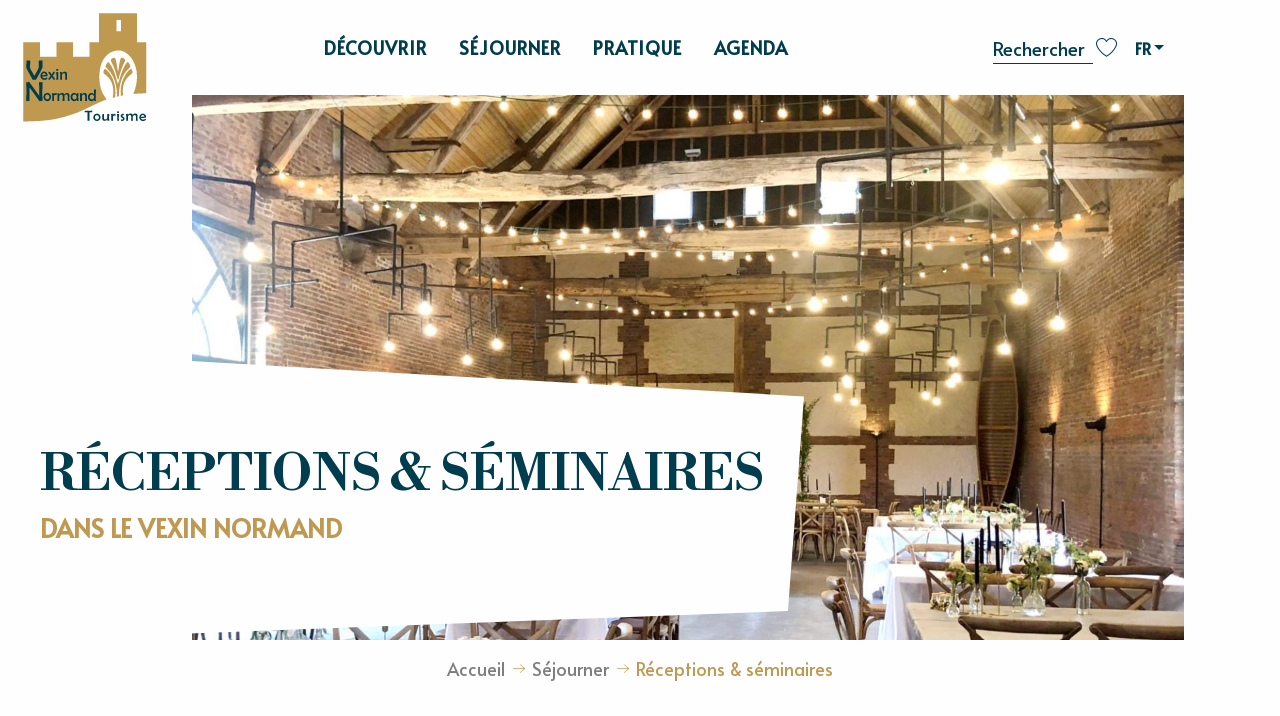

--- FILE ---
content_type: text/html; charset=UTF-8
request_url: https://vexin-normand-tourisme.com/sejourner/receptions-et-seminaires/
body_size: 54541
content:
<!doctype html>
<html class="no-js" lang="fr-FR"><head><script type="importmap">{"imports":{"jquery":"https:\/\/woody.cloudly.space\/app\/themes\/woody-theme\/src\/lib\/custom\/jquery@3.7.1.min.mjs","highcharts":"https:\/\/woody.cloudly.space\/app\/dist\/vexin-normand\/addons\/woody-library\/static\/lib\/highcharts-12.1.2\/code\/es-modules\/masters\/highcharts.src.js","woody_library_filter":"https:\/\/woody.cloudly.space\/app\/dist\/vexin-normand\/addons\/woody-library\/js\/filter.3dd4b7bece.js","woody_library_woody_component":"https:\/\/woody.cloudly.space\/app\/dist\/vexin-normand\/addons\/woody-library\/js\/modules\/components\/woody-component.f868fc8be0.mjs","woody_library_woody_controller":"https:\/\/woody.cloudly.space\/app\/dist\/vexin-normand\/addons\/woody-library\/js\/modules\/controllers\/woody-controller.2db0174bdc.mjs","woody_library_summary_map_manager":"https:\/\/woody.cloudly.space\/app\/dist\/vexin-normand\/addons\/woody-library\/js\/modules\/managers\/summary\/summary-map-manager.84afb4d49a.mjs","woody_library_summary_accordion_manager":"https:\/\/woody.cloudly.space\/app\/dist\/vexin-normand\/addons\/woody-library\/js\/modules\/managers\/summary\/summary-accordion-manager.9b68213f2a.mjs","woody_library_interactive_svg_component":"https:\/\/woody.cloudly.space\/app\/dist\/vexin-normand\/addons\/woody-library\/js\/modules\/components\/interactive-svg\/interactive-svg-component.88c1dab784.mjs","woody_library_card_uniq_component":"https:\/\/woody.cloudly.space\/app\/dist\/vexin-normand\/addons\/woody-library\/js\/modules\/components\/card\/card-uniq-component.c74c472f73.mjs","woody_library_card_toggler_component":"https:\/\/woody.cloudly.space\/app\/dist\/vexin-normand\/addons\/woody-library\/js\/modules\/components\/card\/card-toggler-component.077fbca673.mjs","woody_library_card_slider_component":"https:\/\/woody.cloudly.space\/app\/dist\/vexin-normand\/addons\/woody-library\/js\/modules\/components\/card\/card-slider-component.1fcbe821ee.mjs","woody_library_card_map_slider_component":"https:\/\/woody.cloudly.space\/app\/dist\/vexin-normand\/addons\/woody-library\/js\/modules\/components\/card\/card-map-slider-component.mjs","woody_library_card_map_manager":"https:\/\/woody.cloudly.space\/app\/dist\/vexin-normand\/addons\/woody-library\/js\/modules\/managers\/card\/card-map-manager.aa96fe0af2.mjs","woody_library_summary_controller":"https:\/\/woody.cloudly.space\/app\/dist\/vexin-normand\/addons\/woody-library\/js\/modules\/controllers\/summary\/summary-controller.56dc30afe7.mjs","woody_library_focus_controller":"https:\/\/woody.cloudly.space\/app\/dist\/vexin-normand\/addons\/woody-library\/js\/modules\/controllers\/focus\/focus-controller.779736d3ae.mjs","woody_library_focus_map_controller":"https:\/\/woody.cloudly.space\/app\/dist\/vexin-normand\/addons\/woody-library\/js\/modules\/controllers\/focus\/focus-map-controller.fa756137c4.mjs","woody_library_focus_svg_controller":"https:\/\/woody.cloudly.space\/app\/dist\/vexin-normand\/addons\/woody-library\/js\/modules\/controllers\/focus\/focus-svg-controller.e0e66f5917.mjs","woody_library_get_there_link_component":"https:\/\/woody.cloudly.space\/app\/dist\/vexin-normand\/addons\/woody-library\/js\/modules\/components\/get-there\/get-there-link-component.236c7b036d.mjs","woody_library_reveal_component":"https:\/\/woody.cloudly.space\/app\/dist\/vexin-normand\/addons\/woody-library\/js\/modules\/components\/reveal\/reveal-component.ae2427d122.mjs","woody_addon_touristicmaps_utils":"https:\/\/woody.cloudly.space\/app\/dist\/vexin-normand\/addons\/woody-addon-touristicmaps\/js\/utils\/woody-addon-touristicmaps-utils.7b4d5b3788.mjs","woody_addon_touristicmaps_map_manager":"https:\/\/woody.cloudly.space\/app\/dist\/vexin-normand\/addons\/woody-addon-touristicmaps\/js\/managers\/woody-addon-touristicmaps-map-manager.25def4f386.mjs","woody_addon_touristicmaps_map_component":"https:\/\/woody.cloudly.space\/app\/dist\/vexin-normand\/addons\/woody-addon-touristicmaps\/js\/components\/woody-addon-touristicmaps-map-component.3be29cb99e.mjs","woody_addon_touristicmaps_map_control":"https:\/\/woody.cloudly.space\/app\/dist\/vexin-normand\/addons\/woody-addon-touristicmaps\/js\/controls\/woody-addon-touristicmaps-map-control.3ad63029a2.mjs","woody_addon_touristicmaps_center_france_map_control":"https:\/\/woody.cloudly.space\/app\/dist\/vexin-normand\/addons\/woody-addon-touristicmaps\/js\/controls\/woody-addon-touristicmaps-center-france-map-control.bfd154a095.mjs","woody_addon_touristicmaps_search_city_map_control":"https:\/\/woody.cloudly.space\/app\/dist\/vexin-normand\/addons\/woody-addon-touristicmaps\/js\/controls\/woody-addon-touristicmaps-search-city-map-control.c837cfe0f5.mjs","woody_addon_roadbook_global":"https:\/\/woody.cloudly.space\/app\/dist\/vexin-normand\/addons\/woody-addon-roadbook\/js\/woody-addon-roadbook-global.bac59b597b.mjs","woody_addon_roadbook_elements":"https:\/\/woody.cloudly.space\/app\/dist\/vexin-normand\/addons\/woody-addon-roadbook\/js\/woody-addon-roadbook-elements.1ebf10e34f.mjs","woody_addon_roadbook_tools":"https:\/\/woody.cloudly.space\/app\/dist\/vexin-normand\/addons\/woody-addon-roadbook\/js\/woody-addon-roadbook-tools.4c62973343.mjs","woody_addon_roadbook_feed":"https:\/\/woody.cloudly.space\/app\/dist\/vexin-normand\/addons\/woody-addon-roadbook\/js\/woody-addon-roadbook-feed.75f6c0ef11.mjs","woody_addon_roadbook_front":"https:\/\/woody.cloudly.space\/app\/dist\/vexin-normand\/addons\/woody-addon-roadbook\/js\/woody-addon-roadbook-front.e97c97cdf2.mjs","woody_addon_roadbook_django":"https:\/\/woody.cloudly.space\/app\/dist\/vexin-normand\/addons\/woody-addon-roadbook\/js\/woody-addon-roadbook-django.d8fae5bb70.mjs","woody_roadbook_sheet_list_controller":"https:\/\/woody.cloudly.space\/app\/dist\/vexin-normand\/addons\/woody-addon-roadbook\/js\/controllers\/woody-roadbook-sheet-list-controller.a3aea218c2.mjs","woody_roadbook_map_global_controller":"https:\/\/woody.cloudly.space\/app\/dist\/vexin-normand\/addons\/woody-addon-roadbook\/js\/controllers\/woody-roadbook-map-global-controller.ca5ca46b9e.mjs","woody_hawwwai_itinerary_elevation_chart_component":"https:\/\/woody.cloudly.space\/app\/dist\/vexin-normand\/addons\/woody-addon-hawwwai\/js\/components\/woody-hawwwai-itinerary-elevation-chart-component.1b7e9b6c9a.mjs","woody_hawwwai_itinerary_reveal_controller":"https:\/\/woody.cloudly.space\/app\/dist\/vexin-normand\/addons\/woody-addon-hawwwai\/js\/controllers\/woody-hawwwai-itinerary-reveal-controller.2d8a9d49dc.mjs","woody_hawwwai_itinerary_reveal_toggler_controller":"https:\/\/woody.cloudly.space\/app\/dist\/vexin-normand\/addons\/woody-addon-hawwwai\/js\/controllers\/woody-hawwwai-itinerary-reveal-toggler-controller.26149551a6.mjs","woody_hawwwai_itinerary_pois_controller":"https:\/\/woody.cloudly.space\/app\/dist\/vexin-normand\/addons\/woody-addon-hawwwai\/js\/controllers\/woody-hawwwai-itinerary-pois-controller.2dce389938.mjs","woody_lib_utils":"https:\/\/woody.cloudly.space\/app\/dist\/vexin-normand\/addons\/woody-lib-utils\/js\/woody-lib-utils.93266841fa.mjs","woody_addon_search_engine_component":"https:\/\/woody.cloudly.space\/app\/dist\/vexin-normand\/addons\/woody-addon-search\/js\/components\/woody-addon-search-engine-component.dc802f6a63.mjs","woody_addon_search_main":"https:\/\/woody.cloudly.space\/app\/dist\/vexin-normand\/addons\/woody-addon-search\/js\/woody-addon-search-main.6ea2fe98ba.mjs","woody_addon_search_engine_input_component":"https:\/\/woody.cloudly.space\/app\/dist\/vexin-normand\/addons\/woody-addon-search\/js\/components\/woody-addon-search-engine-input-component.1e6a90e877.mjs","woody_addon_search_engine_input_dropdown_component":"https:\/\/woody.cloudly.space\/app\/dist\/vexin-normand\/addons\/woody-addon-search\/js\/components\/woody-addon-search-engine-input-dropdown-component.c7e89a83ab.mjs","woody_addon_search_engine_filters_component":"https:\/\/woody.cloudly.space\/app\/dist\/vexin-normand\/addons\/woody-addon-search\/js\/components\/woody-addon-search-engine-filters-component.cc5fa80115.mjs","woody_addon_search_engine_results_component":"https:\/\/woody.cloudly.space\/app\/dist\/vexin-normand\/addons\/woody-addon-search\/js\/components\/woody-addon-search-engine-results-component.7fe4b9df50.mjs","woody_addon_search_data_controller":"https:\/\/woody.cloudly.space\/app\/dist\/vexin-normand\/addons\/woody-addon-search\/js\/controllers\/woody-addon-search-data-controller.a95f731a76.mjs","fuse.js":"https:\/\/woody.cloudly.space\/app\/dist\/vexin-normand\/addons\/woody-addon-search\/static\/js\/fuse-v6.4.1\/fuse.esm.min.js","woody_addon_devtools_main":"https:\/\/woody.cloudly.space\/app\/dist\/vexin-normand\/addons\/woody-addon-devtools\/js\/woody-addon-devtools-main.5ef617cfdb.mjs","woody_addon_devtools_tools":"https:\/\/woody.cloudly.space\/app\/dist\/vexin-normand\/addons\/woody-addon-devtools\/js\/woody-addon-devtools-tools.54d58a68c5.mjs","woody_addon_devtools_color_palette":"https:\/\/woody.cloudly.space\/app\/dist\/vexin-normand\/addons\/woody-addon-devtools\/js\/woody-addon-devtools-color-palette.a8a41da40b.mjs","woody_addon_devtools_style_shift":"https:\/\/woody.cloudly.space\/app\/dist\/vexin-normand\/addons\/woody-addon-devtools\/js\/woody-addon-devtools-style-shift.c4f6081742.mjs","woody_addon_devtools_fake_touristic_sheet":"https:\/\/woody.cloudly.space\/app\/dist\/vexin-normand\/addons\/woody-addon-devtools\/js\/woody-addon-devtools-fake-touristic-sheet.2cb516cd17.mjs","woody_addon_favorites_tools":"https:\/\/woody.cloudly.space\/app\/dist\/vexin-normand\/addons\/woody-addon-favorites\/js\/woody-addon-favorites-tools.493a0ea33a.mjs","woody_addon_favorites_btn":"https:\/\/woody.cloudly.space\/app\/dist\/vexin-normand\/addons\/woody-addon-favorites\/js\/woody-addon-favorites-btn.371d024552.mjs","woody_addon_favorites_cart":"https:\/\/woody.cloudly.space\/app\/dist\/vexin-normand\/addons\/woody-addon-favorites\/js\/woody-addon-favorites-cart.76fc575ef3.mjs","woody_addon_favorites_sections":"https:\/\/woody.cloudly.space\/app\/dist\/vexin-normand\/addons\/woody-addon-favorites\/js\/woody-addon-favorites-sections.3c8fc8f133.mjs"}}</script><title>Réceptions &#038; séminaires | Vexin Normand Tourisme</title><script>window.globals={"ancestors":{"chapter1":"S\u00e9journer","chapter2":"R\u00e9ceptions &038; s\u00e9minaires","chapter3":null},"context":"website","current_lang":"fr","current_locale":"fr","current_locale_region":"fr_FR","env":"prod","languages":["fr","en"],"page_type":"page-topito","post_id":884,"post_image":"https:\/\/vexin-normand-tourisme.com\/app\/uploads\/vexin-normand\/2023\/09\/Salle-de-receptions-Domaine-de-Guerquesalle-Copie-e1700224827613-1920x960.jpg","post_title":"R\u00e9ceptions &038; s\u00e9minaires","post_type":"page","post_modified":"2024-10-23 00:47:32+02:00","site_key":"vexin-normand","tags":{"places":[],"seasons":[],"themes":[],"targets":[]},"woody_options_pages":{"search_url":22,"weather_url":0,"favorites_url":24},"search":{"api":{"uri":"https:\/\/api.tourism-system.com\/v2\/woody\/search\/fr\/v2","args":{"size":15,"threshold":0.5}}},"tmaps":{"url_api":"https:\/\/api.touristicmaps.com\/lib\/mod.mjs","url_api_lazy":"https:\/\/api.touristicmaps.com\/lib\/lazy.mjs"},"hawwwai":{"sheet_options":{"nearby_distance_max":5000}}}</script><script src="https://cache.consentframework.com/js/pa/32284/c/6wwPg/stub" referrerpolicy="origin" charset="utf-8"></script><script src="https://choices.consentframework.com/js/pa/32284/c/6wwPg/cmp" referrerpolicy="origin" charset="utf-8" async></script><script>document.addEventListener("DOMContentLoaded",function(){document.querySelectorAll("a[href='#consentframework'],a[href='#cmp']").forEach(function(e){e.removeAttribute("target");e.setAttribute("href","javascript:window.Sddan.cmp.displayUI();")})});</script><link rel="preconnect" href="https://cache.consentframework.com" crossorigin><link rel="preconnect" href="https://choices.consentframework.com" crossorigin><link rel="preconnect" href="https://fonts.gstatic.com" crossorigin><link rel="preconnect" href="https://fonts.googleapis.com" crossorigin><link rel="preconnect" href="https://www.googletagmanager.com" crossorigin><link rel="preconnect" href="https://woody.cloudly.space" crossorigin><link rel="preconnect" href="https://api.cloudly.space" crossorigin><script>window.dataLayer=window.dataLayer?window.dataLayer:[];window.dataLayer.push({"event":"globals","data":{"env":"prod","site_key":"vexin-normand","page":{"id_page":884,"name":"R\u00e9ceptions &#038; s\u00e9minaires","page_type":"page-topito","tags":{"places":[],"seasons":[],"themes":[],"targets":[]}},"lang":"fr","rdbk":{"enable":false}}});</script><script>(function(w,d,s,l,i) { w[l]=w[l]||[]; w[l].push({ 'gtm.start': new Date().getTime(),event: 'gtm.js' }); var f=d.getElementsByTagName(s)[0], j=d.createElement(s),dl=l!='dataLayer'? '&l='+l:''; j.async=true; j.src='https://www.googletagmanager.com/gtm.js?id='+i+dl; f.parentNode.insertBefore(j,f); })(window,document,'script','dataLayer','GTM-W247HNC3');</script><link rel="canonical" href="https://vexin-normand-tourisme.com/sejourner/receptions-et-seminaires/"/><meta charset="UTF-8"/><meta http-equiv="X-UA-Compatible" content="IE=edge"/><meta name="generator" content="Raccourci Agency - WP"/><meta name="viewport" content="width=device-width,initial-scale=1"/><meta name="robots" content="max-snippet:-1, max-image-preview:large, max-video-preview:-1"/><meta property="og:type" content="website"/><meta property="og:url" content="https://vexin-normand-tourisme.com/sejourner/receptions-et-seminaires/"/><meta name="twitter:card" content="summary_large_image"/><meta property="og:image" content="https://woody.cloudly.space/app/uploads/vexin-normand/2023/09/Salle-de-receptions-Domaine-de-Guerquesalle-Copie-e1700224827613-1920x960.jpg"/><meta property="twitter:image" content="https://woody.cloudly.space/app/uploads/vexin-normand/2023/09/Salle-de-receptions-Domaine-de-Guerquesalle-Copie-e1700224827613-1920x960.jpg"/><meta property="og:site_name" content="Vexin Normand Tourisme"/><meta property="og:locale" content="fr_FR"/><meta property="og:locale:alternate" content="en_GB"/><meta name="description" content="Aux portes de l’Île de France, entre Paris, Rouen, Beauvais et Dieppe, le Vexin Normand offre une localisation accessible pour organiser un mariage,"/><meta property="og:title" content="Réceptions &#038; séminaires | Vexin Normand Tourisme"/><meta property="og:description" content="Aux portes de l’Île de France, entre Paris, Rouen, Beauvais et Dieppe, le Vexin Normand offre une localisation accessible pour organiser un mariage,"/><meta name="twitter:title" content="Réceptions &#038; séminaires | Vexin Normand Tourisme"/><meta name="twitter:description" content="Aux portes de l’Île de France, entre Paris, Rouen, Beauvais et Dieppe, le Vexin Normand offre une localisation accessible pour organiser un mariage,"/><script type="application/ld+json" class="woody-schema-graph">{"@context":"https:\/\/schema.org","@graph":[{"@type":"WebSite","url":"https:\/\/vexin-normand-tourisme.com","name":"Vexin Normand Tourisme","description":"Week-ends, vacances et courts s\u00e9jour d\u00e9tente en Normandie entre Paris et Dieppe, \u00e0 1 heure de Rouen, Giverny et 35 mn de Beauvais. Campagne et patrimoine 100 % normands \u00e0 1 heure de Paris.","potentialAction":[{"@type":"SearchAction","target":"https:\/\/vexin-normand-tourisme.com\/newsletter\/rechercher\/?query={search_term_string}","query-input":"required name=search_term_string"}]},{"@type":"WebPage","url":"https:\/\/vexin-normand-tourisme.com\/sejourner\/receptions-et-seminaires\/","headline":"R\u00e9ceptions &#038; s\u00e9minaires | Vexin Normand Tourisme","inLanguage":"fr-FR","datePublished":"2023-06-15 11:29:54","dateModified":"2024-10-22 22:47:32","description":"Aux portes de l\u2019\u00cele de France, entre Paris, Rouen, Beauvais et Dieppe, le Vexin Normand offre une localisation accessible pour organiser un mariage,","image":["https:\/\/vexin-normand-tourisme.com\/app\/uploads\/vexin-normand\/2023\/09\/Salle-de-receptions-Domaine-de-Guerquesalle-Copie-e1700224827613-1920x960.jpg"]}]}</script><style>img:is([sizes="auto" i], [sizes^="auto," i]) { contain-intrinsic-size: 3000px 1500px }</style><link rel="alternate" href="https://vexin-normand-tourisme.com/sejourner/receptions-et-seminaires/" hreflang="fr" /><link rel="alternate" href="https://en.vexin-normand-tourisme.com/stay/receptions-seminars/" hreflang="en" /><script>
window._wpemojiSettings = {"baseUrl":"https:\/\/s.w.org\/images\/core\/emoji\/16.0.1\/72x72\/","ext":".png","svgUrl":"https:\/\/s.w.org\/images\/core\/emoji\/16.0.1\/svg\/","svgExt":".svg","source":{"concatemoji":"https:\/\/vexin-normand-tourisme.com\/wp\/wp-includes\/js\/wp-emoji-release.min.js?ver=6.8.2"}};
/*! This file is auto-generated */
!function(s,n){var o,i,e;function c(e){try{var t={supportTests:e,timestamp:(new Date).valueOf()};sessionStorage.setItem(o,JSON.stringify(t))}catch(e){}}function p(e,t,n){e.clearRect(0,0,e.canvas.width,e.canvas.height),e.fillText(t,0,0);var t=new Uint32Array(e.getImageData(0,0,e.canvas.width,e.canvas.height).data),a=(e.clearRect(0,0,e.canvas.width,e.canvas.height),e.fillText(n,0,0),new Uint32Array(e.getImageData(0,0,e.canvas.width,e.canvas.height).data));return t.every(function(e,t){return e===a[t]})}function u(e,t){e.clearRect(0,0,e.canvas.width,e.canvas.height),e.fillText(t,0,0);for(var n=e.getImageData(16,16,1,1),a=0;a<n.data.length;a++)if(0!==n.data[a])return!1;return!0}function f(e,t,n,a){switch(t){case"flag":return n(e,"\ud83c\udff3\ufe0f\u200d\u26a7\ufe0f","\ud83c\udff3\ufe0f\u200b\u26a7\ufe0f")?!1:!n(e,"\ud83c\udde8\ud83c\uddf6","\ud83c\udde8\u200b\ud83c\uddf6")&&!n(e,"\ud83c\udff4\udb40\udc67\udb40\udc62\udb40\udc65\udb40\udc6e\udb40\udc67\udb40\udc7f","\ud83c\udff4\u200b\udb40\udc67\u200b\udb40\udc62\u200b\udb40\udc65\u200b\udb40\udc6e\u200b\udb40\udc67\u200b\udb40\udc7f");case"emoji":return!a(e,"\ud83e\udedf")}return!1}function g(e,t,n,a){var r="undefined"!=typeof WorkerGlobalScope&&self instanceof WorkerGlobalScope?new OffscreenCanvas(300,150):s.createElement("canvas"),o=r.getContext("2d",{willReadFrequently:!0}),i=(o.textBaseline="top",o.font="600 32px Arial",{});return e.forEach(function(e){i[e]=t(o,e,n,a)}),i}function t(e){var t=s.createElement("script");t.src=e,t.defer=!0,s.head.appendChild(t)}"undefined"!=typeof Promise&&(o="wpEmojiSettingsSupports",i=["flag","emoji"],n.supports={everything:!0,everythingExceptFlag:!0},e=new Promise(function(e){s.addEventListener("DOMContentLoaded",e,{once:!0})}),new Promise(function(t){var n=function(){try{var e=JSON.parse(sessionStorage.getItem(o));if("object"==typeof e&&"number"==typeof e.timestamp&&(new Date).valueOf()<e.timestamp+604800&&"object"==typeof e.supportTests)return e.supportTests}catch(e){}return null}();if(!n){if("undefined"!=typeof Worker&&"undefined"!=typeof OffscreenCanvas&&"undefined"!=typeof URL&&URL.createObjectURL&&"undefined"!=typeof Blob)try{var e="postMessage("+g.toString()+"("+[JSON.stringify(i),f.toString(),p.toString(),u.toString()].join(",")+"));",a=new Blob([e],{type:"text/javascript"}),r=new Worker(URL.createObjectURL(a),{name:"wpTestEmojiSupports"});return void(r.onmessage=function(e){c(n=e.data),r.terminate(),t(n)})}catch(e){}c(n=g(i,f,p,u))}t(n)}).then(function(e){for(var t in e)n.supports[t]=e[t],n.supports.everything=n.supports.everything&&n.supports[t],"flag"!==t&&(n.supports.everythingExceptFlag=n.supports.everythingExceptFlag&&n.supports[t]);n.supports.everythingExceptFlag=n.supports.everythingExceptFlag&&!n.supports.flag,n.DOMReady=!1,n.readyCallback=function(){n.DOMReady=!0}}).then(function(){return e}).then(function(){var e;n.supports.everything||(n.readyCallback(),(e=n.source||{}).concatemoji?t(e.concatemoji):e.wpemoji&&e.twemoji&&(t(e.twemoji),t(e.wpemoji)))}))}((window,document),window._wpemojiSettings);
</script><link rel='preload' as='style' onload='this.onload=null;this.rel="stylesheet"' id='addon-search-stylesheet-css' href='https://woody.cloudly.space/app/dist/vexin-normand/addons/woody-addon-search/css/woody-addon-search.3c0e3d2c84.css?ver=3.1.29' media='screen' /><noscript><link rel='stylesheet' id='addon-search-stylesheet-css' href='https://woody.cloudly.space/app/dist/vexin-normand/addons/woody-addon-search/css/woody-addon-search.3c0e3d2c84.css?ver=3.1.29' media='screen' /></noscript><link rel='preload' as='style' onload='this.onload=null;this.rel="stylesheet"' id='addon-touristicmaps-stylesheet-css' href='https://woody.cloudly.space/app/dist/vexin-normand/addons/woody-addon-touristicmaps/css/woody-addon-touristicmaps.42aea2a6d2.css?ver=2.0.19' media='all' /><noscript><link rel='stylesheet' id='addon-touristicmaps-stylesheet-css' href='https://woody.cloudly.space/app/dist/vexin-normand/addons/woody-addon-touristicmaps/css/woody-addon-touristicmaps.42aea2a6d2.css?ver=2.0.19' media='all' /></noscript><link rel='preload' as='style' onload='this.onload=null;this.rel="stylesheet"' id='addon-hawwwai-stylesheet-css' href='https://woody.cloudly.space/app/dist/vexin-normand/addons/woody-addon-hawwwai/css/front/woody-addon-hawwwai.ebf78ef83d.css?ver=3.4.99' media='all' /><noscript><link rel='stylesheet' id='addon-hawwwai-stylesheet-css' href='https://woody.cloudly.space/app/dist/vexin-normand/addons/woody-addon-hawwwai/css/front/woody-addon-hawwwai.ebf78ef83d.css?ver=3.4.99' media='all' /></noscript><link rel='preload' as='style' onload='this.onload=null;this.rel="stylesheet"' id='addon-hawwwai-stylesheet-iti-css' href='https://woody.cloudly.space/app/dist/vexin-normand/addons/woody-addon-hawwwai/css/front/woody-addon-hawwwai-iti.551a3c1b6d.css?ver=3.4.99' media='all' /><noscript><link rel='stylesheet' id='addon-hawwwai-stylesheet-iti-css' href='https://woody.cloudly.space/app/dist/vexin-normand/addons/woody-addon-hawwwai/css/front/woody-addon-hawwwai-iti.551a3c1b6d.css?ver=3.4.99' media='all' /></noscript><link rel='stylesheet' id='swiper-style-main-css' href='https://woody.cloudly.space/app/dist/vexin-normand/static/swiper/swiper-bundle.css' media='screen' /><link rel='preload' as='style' onload='this.onload=null;this.rel="stylesheet"' id='google-font-librebodoni600displayswap-css' href='https://fonts.googleapis.com/css?family=Libre+Bodoni:600&display=swap' media='all' /><noscript><link rel='stylesheet' id='google-font-librebodoni600displayswap-css' href='https://fonts.googleapis.com/css?family=Libre+Bodoni:600&display=swap' media='all' /></noscript><link rel='preload' as='style' onload='this.onload=null;this.rel="stylesheet"' id='google-font-alatadisplayswap-css' href='https://fonts.googleapis.com/css?family=Alata&display=swap' media='all' /><noscript><link rel='stylesheet' id='google-font-alatadisplayswap-css' href='https://fonts.googleapis.com/css?family=Alata&display=swap' media='all' /></noscript><link rel='stylesheet' id='main-stylesheet-chunk-0-css' href='https://woody.cloudly.space/app/dist/vexin-normand/css/main_chunk_1.e2d8523bd9.css' media='screen' /><link rel='stylesheet' id='main-stylesheet-chunk-1-css' href='https://woody.cloudly.space/app/dist/vexin-normand/css/main_chunk_2.f744d63d7e.css' media='screen' /><link rel='stylesheet' id='main-stylesheet-chunk-2-css' href='https://woody.cloudly.space/app/dist/vexin-normand/css/main_chunk_3.e407d8f4e5.css' media='screen' /><link rel='preload' as='style' onload='this.onload=null;this.rel="stylesheet"' id='wicon-stylesheet-css' href='https://woody.cloudly.space/app/dist/vexin-normand/css/wicon.f783896a61.css' media='screen' /><noscript><link rel='stylesheet' id='wicon-stylesheet-css' href='https://woody.cloudly.space/app/dist/vexin-normand/css/wicon.f783896a61.css' media='screen' /></noscript><link rel='stylesheet' id='print-stylesheet-css' href='https://woody.cloudly.space/app/dist/vexin-normand/css/print.f6f47df82d.css' media='print' /><script defer src="https://woody.cloudly.space/app/dist/vexin-normand/addons/woody-addon-search/js/woody-addon-search.3155b7e4dc.js?ver=3.1.29" id="addon-search-javascripts-js"></script><script defer src="https://woody.cloudly.space/app/themes/woody-theme/src/js/static/obf.min.js?ver=2.3.159" id="obf-js"></script><script defer src="https://woody.cloudly.space/app/dist/vexin-normand/addons/woody-addon-eskalad/js/events/eskalad.c2bde38840.js?ver=6.3.3" id="woody-addon-eskalad-js"></script><script defer src="https://woody.cloudly.space/app/dist/vexin-normand/addons/woody-addon-eskalad/js/events/eskalad-page.5d2af865c3.js?ver=6.3.3" id="woody-addon-eskalad-page-js"></script><script id="jquery-js-before">
window.siteConfig = {"site_key":"vexin-normand","login":"public_vexin-normand_woody","password":"68db4f58fe5ce6e14b89444c27def4fe","token":"ODQ1ZjJhNDQyYjg1OlNFRlhDbHNDYTBKWEdsRmJGVnBhRkY4QVdsQnRGVmRhWEUwPTpEZ3hSQkFZSEFReFVCdzFXWFFKUVZ3WUREQTBHVmd4V0NnTlJBMVJWVWxFPQ==","mapProviderKeys":{"otmKey":"bcae05e4fb86136dd55a9e01a15d6a88a8b5662326305676357e919571018861","gmKey":"AIzaSyAIWyOS5ifngsd2S35IKbgEXXgiSAnEjsw"},"api_url":"https:\/\/api.tourism-system.com","api_render_url":"https:\/\/api.tourism-system.com","current_lang":"fr","current_season":null,"languages":["fr","en"],"pll_options":{"browser":0,"rewrite":1,"hide_default":0,"force_lang":3,"redirect_lang":0,"media_support":1,"uninstall":0,"sync":["taxonomies"],"post_types":["touristic_sheet","short_link","woody_topic","woody_rdbk_leaflets","woody_rdbk_feeds","testimony","profile"],"taxonomies":["themes","places","seasons","targets","expression_category","profile_category","leaflet_category","visitor_category","accommodation_category","mobility_category","channel_category","trip_duration"],"domains":{"fr":"https:\/\/vexin-normand-tourisme.com","en":"https:\/\/en.vexin-normand-tourisme.com"},"version":"3.5.4","first_activation":1674646676,"media":{"duplicate":0},"default_lang":"fr","previous_version":"3.5.3"}};
window.useLeafletLibrary=1;window.DrupalAngularConfig=window.DrupalAngularConfig || {};window.DrupalAngularConfig.mapProviderKeys={"otmKey":"bcae05e4fb86136dd55a9e01a15d6a88a8b5662326305676357e919571018861","gmKey":"AIzaSyAIWyOS5ifngsd2S35IKbgEXXgiSAnEjsw"};
</script><script type="module" src="https://woody.cloudly.space/app/themes/woody-theme/src/lib/custom/jquery@3.7.1.min.mjs" id="jquery-js"></script><script defer src="https://woody.cloudly.space/app/themes/woody-theme/src/lib/custom/moment-with-locales@2.22.2.min.js" id="jsdelivr_moment-js"></script><script id="woody-addon-hawwwai-sheet-js-extra">
var __hw = {"SECTIONS.TOURISM.SHEET.PERIODS.TODAY":"Aujourd'hui","SECTIONS.TOURISM.SHEET.PERIODS.HAPPENING":"A lieu","SECTIONS.TOURISM.SHEET.PERIODS.ENDED":"Termin\u00e9","SECTIONS.TOURISM.SHEET.PERIODS.ENDED_FOR_TODAY":"Termin\u00e9 pour aujourd'hui","SECTIONS.TOURISM.SHEET.PERIODS.FROM_TODAY":"\u00c0 partir d'aujourd'hui","SECTIONS.TOURISM.SHEET.PERIODS.FROM":"Du","SECTIONS.TOURISM.SHEET.PERIODS.UNTIL_TODAY":"Aujourd'hui","SECTIONS.TOURISM.SHEET.PERIODS.TO":"jusqu'\u00e0","SECTIONS.TOURISM.SHEET.PERIODS.UNTIL":"au","SECTIONS.TOURISM.SHEET.PERIODS.UNTIL_LONG":"jusqu'au","SECTIONS.TOURISM.SHEET.PERIODS.ON":"Le","SECTIONS.TOURISM.SHEET.PERIODS.OPENED":"Ouvert","SECTIONS.TOURISM.SHEET.PERIODS.CLOSED":"Ferm\u00e9","SECTIONS.TOURISM.SHEET.PERIODS.CLOSEDFORTODAY":"Ferm\u00e9 pour aujourd'hui","SECTIONS.TOURISM.SHEET.PERIODS.UNDEFINED":"Horaires non d\u00e9finis","SECTIONS.TOURISM.SHEET.PERIODS.NOW":"En ce moment","GLOBAL.TIMES.TO":"jusqu'\u00e0"};
</script><script type="module" src="https://woody.cloudly.space/app/dist/vexin-normand/addons/woody-addon-hawwwai/js/woody-addon-hawwwai-sheet.0c65dc8bba.mjs?ver=3.4.99" id="woody-addon-hawwwai-sheet-js"></script><script type="module" src="https://woody.cloudly.space/app/dist/vexin-normand/addons/woody-addon-favorites/js/woody-addon-favorites.c46dfed72b.mjs" id="addon-favorites-javascripts-js"></script><script defer src="https://gadget.open-system.fr/widgets-libs/rel/noyau-1.0.min.js?ver=6.8.2" id="widget-panier-open-system-js"></script><script defer src="https://woody.cloudly.space/app/dist/vexin-normand/static/swiper/swiper-bundle.min.js?ver=12.0.2" id="jsdelivr_swiper-js"></script><script defer src="https://woody.cloudly.space/app/themes/woody-theme/src/lib/npm/flatpickr/dist/flatpickr.min.js?ver=4.5.7" id="jsdelivr_flatpickr-js"></script><script defer src="https://woody.cloudly.space/app/themes/woody-theme/src/lib/npm/flatpickr/dist/l10n/fr.js?ver=4.5.7" id="jsdelivr_flatpickr_l10n-js"></script><script defer src="https://woody.cloudly.space/app/themes/woody-theme/src/lib/custom/nouislider@10.1.0.min.js" id="jsdelivr_nouislider-js"></script><script defer src="https://woody.cloudly.space/app/themes/woody-theme/src/lib/custom/lazysizes@4.1.2.min.js" id="jsdelivr_lazysizes-js"></script><script defer src="https://woody.cloudly.space/app/themes/woody-theme/src/lib/custom/moment-timezone-with-data.min.js" id="jsdelivr_moment_tz-js"></script><script defer src="https://woody.cloudly.space/app/themes/woody-theme/src/lib/custom/js.cookie@2.2.1.min.js" id="jsdelivr_jscookie-js"></script><script defer src="https://woody.cloudly.space/app/themes/woody-theme/src/lib/custom/rellax@1.10.1.min.js" id="jsdelivr_rellax-js"></script><script defer src="https://woody.cloudly.space/app/themes/woody-theme/src/lib/custom/iframeResizer@4.3.7.min.js?ver=4.3.7" id="jsdelivr_iframeresizer-js"></script><script defer src="https://woody.cloudly.space/app/themes/woody-theme/src/lib/npm/plyr/dist/plyr.min.js?ver=3.6.8" id="jsdelivr_plyr-js"></script><script defer src="https://woody.cloudly.space/wp/wp-includes/js/dist/hooks.min.js?ver=4d63a3d491d11ffd8ac6" id="wp-hooks-js"></script><script defer src="https://woody.cloudly.space/wp/wp-includes/js/dist/i18n.min.js?ver=5e580eb46a90c2b997e6" id="wp-i18n-js"></script><script defer src="https://woody.cloudly.space/app/themes/woody-theme/src/js/static/i18n-ltr.min.js?ver=2.3.159" id="wp-i18n-ltr-js"></script><script id="main-modules-js-extra">
var WoodyMainJsModules = {"jquery":{"path":"https:\/\/vexin-normand-tourisme.com\/app\/themes\/woody-theme\/src\/lib\/custom\/jquery@3.7.1.min.mjs"},"highcharts":{"path":"https:\/\/vexin-normand-tourisme.com\/app\/dist\/vexin-normand\/addons\/woody-library\/static\/lib\/highcharts-12.1.2\/code\/es-modules\/masters\/highcharts.src.js"},"woody_library_filter":{"path":"https:\/\/vexin-normand-tourisme.com\/app\/dist\/vexin-normand\/addons\/woody-library\/js\/filter.3dd4b7bece.js"},"woody_library_woody_component":{"path":"https:\/\/vexin-normand-tourisme.com\/app\/dist\/vexin-normand\/addons\/woody-library\/js\/modules\/components\/woody-component.f868fc8be0.mjs"},"woody_library_woody_controller":{"path":"https:\/\/vexin-normand-tourisme.com\/app\/dist\/vexin-normand\/addons\/woody-library\/js\/modules\/controllers\/woody-controller.2db0174bdc.mjs"},"woody_library_summary_map_manager":{"path":"https:\/\/vexin-normand-tourisme.com\/app\/dist\/vexin-normand\/addons\/woody-library\/js\/modules\/managers\/summary\/summary-map-manager.84afb4d49a.mjs"},"woody_library_summary_accordion_manager":{"path":"https:\/\/vexin-normand-tourisme.com\/app\/dist\/vexin-normand\/addons\/woody-library\/js\/modules\/managers\/summary\/summary-accordion-manager.9b68213f2a.mjs"},"woody_library_interactive_svg_component":{"path":"https:\/\/vexin-normand-tourisme.com\/app\/dist\/vexin-normand\/addons\/woody-library\/js\/modules\/components\/interactive-svg\/interactive-svg-component.88c1dab784.mjs","component":"woody-interactive-svg"},"woody_library_card_uniq_component":{"path":"https:\/\/vexin-normand-tourisme.com\/app\/dist\/vexin-normand\/addons\/woody-library\/js\/modules\/components\/card\/card-uniq-component.c74c472f73.mjs","component":"woody-card-uniq"},"woody_library_card_toggler_component":{"path":"https:\/\/vexin-normand-tourisme.com\/app\/dist\/vexin-normand\/addons\/woody-library\/js\/modules\/components\/card\/card-toggler-component.077fbca673.mjs","component":"woody-card-toggler"},"woody_library_card_slider_component":{"path":"https:\/\/vexin-normand-tourisme.com\/app\/dist\/vexin-normand\/addons\/woody-library\/js\/modules\/components\/card\/card-slider-component.1fcbe821ee.mjs","component":"woody-card-slider"},"woody_library_card_map_slider_component":{"path":"https:\/\/vexin-normand-tourisme.com\/app\/dist\/vexin-normand\/addons\/woody-library\/js\/modules\/components\/card\/card-map-slider-component.mjs","component":"woody-card-map-slider"},"woody_library_card_map_manager":{"path":"https:\/\/vexin-normand-tourisme.com\/app\/dist\/vexin-normand\/addons\/woody-library\/js\/modules\/managers\/card\/card-map-manager.aa96fe0af2.mjs"},"woody_library_summary_controller":{"path":"https:\/\/vexin-normand-tourisme.com\/app\/dist\/vexin-normand\/addons\/woody-library\/js\/modules\/controllers\/summary\/summary-controller.56dc30afe7.mjs","controller":"woody_library_summary_controller"},"woody_library_focus_controller":{"path":"https:\/\/vexin-normand-tourisme.com\/app\/dist\/vexin-normand\/addons\/woody-library\/js\/modules\/controllers\/focus\/focus-controller.779736d3ae.mjs","controller":"woody_library_focus_controller"},"woody_library_focus_map_controller":{"path":"https:\/\/vexin-normand-tourisme.com\/app\/dist\/vexin-normand\/addons\/woody-library\/js\/modules\/controllers\/focus\/focus-map-controller.fa756137c4.mjs","controller":"woody_library_focus_map_controller"},"woody_library_focus_svg_controller":{"path":"https:\/\/vexin-normand-tourisme.com\/app\/dist\/vexin-normand\/addons\/woody-library\/js\/modules\/controllers\/focus\/focus-svg-controller.e0e66f5917.mjs","controller":"woody_library_focus_svg_controller"},"woody_library_get_there_link_component":{"path":"https:\/\/vexin-normand-tourisme.com\/app\/dist\/vexin-normand\/addons\/woody-library\/js\/modules\/components\/get-there\/get-there-link-component.236c7b036d.mjs","component":"woody-get-there-link"},"woody_library_reveal_component":{"path":"https:\/\/vexin-normand-tourisme.com\/app\/dist\/vexin-normand\/addons\/woody-library\/js\/modules\/components\/reveal\/reveal-component.ae2427d122.mjs","component":"woody-reveal"},"woody_addon_touristicmaps_utils":{"path":"https:\/\/vexin-normand-tourisme.com\/app\/dist\/vexin-normand\/addons\/woody-addon-touristicmaps\/js\/utils\/woody-addon-touristicmaps-utils.7b4d5b3788.mjs"},"woody_addon_touristicmaps_map_manager":{"path":"https:\/\/vexin-normand-tourisme.com\/app\/dist\/vexin-normand\/addons\/woody-addon-touristicmaps\/js\/managers\/woody-addon-touristicmaps-map-manager.25def4f386.mjs"},"woody_addon_touristicmaps_map_component":{"path":"https:\/\/vexin-normand-tourisme.com\/app\/dist\/vexin-normand\/addons\/woody-addon-touristicmaps\/js\/components\/woody-addon-touristicmaps-map-component.3be29cb99e.mjs","component":"woody-map"},"woody_addon_touristicmaps_map_control":{"path":"https:\/\/vexin-normand-tourisme.com\/app\/dist\/vexin-normand\/addons\/woody-addon-touristicmaps\/js\/controls\/woody-addon-touristicmaps-map-control.3ad63029a2.mjs"},"woody_addon_touristicmaps_center_france_map_control":{"path":"https:\/\/vexin-normand-tourisme.com\/app\/dist\/vexin-normand\/addons\/woody-addon-touristicmaps\/js\/controls\/woody-addon-touristicmaps-center-france-map-control.bfd154a095.mjs"},"woody_addon_touristicmaps_search_city_map_control":{"path":"https:\/\/vexin-normand-tourisme.com\/app\/dist\/vexin-normand\/addons\/woody-addon-touristicmaps\/js\/controls\/woody-addon-touristicmaps-search-city-map-control.c837cfe0f5.mjs"},"woody_addon_roadbook_global":{"path":"https:\/\/vexin-normand-tourisme.com\/app\/dist\/vexin-normand\/addons\/woody-addon-roadbook\/js\/woody-addon-roadbook-global.bac59b597b.mjs"},"woody_addon_roadbook_elements":{"path":"https:\/\/vexin-normand-tourisme.com\/app\/dist\/vexin-normand\/addons\/woody-addon-roadbook\/js\/woody-addon-roadbook-elements.1ebf10e34f.mjs"},"woody_addon_roadbook_tools":{"path":"https:\/\/vexin-normand-tourisme.com\/app\/dist\/vexin-normand\/addons\/woody-addon-roadbook\/js\/woody-addon-roadbook-tools.4c62973343.mjs"},"woody_addon_roadbook_feed":{"path":"https:\/\/vexin-normand-tourisme.com\/app\/dist\/vexin-normand\/addons\/woody-addon-roadbook\/js\/woody-addon-roadbook-feed.75f6c0ef11.mjs"},"woody_addon_roadbook_front":{"path":"https:\/\/vexin-normand-tourisme.com\/app\/dist\/vexin-normand\/addons\/woody-addon-roadbook\/js\/woody-addon-roadbook-front.e97c97cdf2.mjs"},"woody_addon_roadbook_django":{"path":"https:\/\/vexin-normand-tourisme.com\/app\/dist\/vexin-normand\/addons\/woody-addon-roadbook\/js\/woody-addon-roadbook-django.d8fae5bb70.mjs"},"woody_roadbook_sheet_list_controller":{"path":"https:\/\/vexin-normand-tourisme.com\/app\/dist\/vexin-normand\/addons\/woody-addon-roadbook\/js\/controllers\/woody-roadbook-sheet-list-controller.a3aea218c2.mjs","controller":"woody_roadbook_sheet_list_controller"},"woody_roadbook_map_global_controller":{"path":"https:\/\/vexin-normand-tourisme.com\/app\/dist\/vexin-normand\/addons\/woody-addon-roadbook\/js\/controllers\/woody-roadbook-map-global-controller.ca5ca46b9e.mjs","controller":"woody_roadbook_map_global_controller"},"woody_hawwwai_itinerary_elevation_chart_component":{"path":"https:\/\/vexin-normand-tourisme.com\/app\/dist\/vexin-normand\/addons\/woody-addon-hawwwai\/js\/components\/woody-hawwwai-itinerary-elevation-chart-component.1b7e9b6c9a.mjs","component":"woody-hawwwai-itinerary-elevation-chart"},"woody_hawwwai_itinerary_reveal_controller":{"path":"https:\/\/vexin-normand-tourisme.com\/app\/dist\/vexin-normand\/addons\/woody-addon-hawwwai\/js\/controllers\/woody-hawwwai-itinerary-reveal-controller.2d8a9d49dc.mjs","controller":"woody_hawwwai_itinerary_reveal_controller"},"woody_hawwwai_itinerary_reveal_toggler_controller":{"path":"https:\/\/vexin-normand-tourisme.com\/app\/dist\/vexin-normand\/addons\/woody-addon-hawwwai\/js\/controllers\/woody-hawwwai-itinerary-reveal-toggler-controller.26149551a6.mjs","controller":"woody_hawwwai_itinerary_reveal_toggler_controller"},"woody_hawwwai_itinerary_pois_controller":{"path":"https:\/\/vexin-normand-tourisme.com\/app\/dist\/vexin-normand\/addons\/woody-addon-hawwwai\/js\/controllers\/woody-hawwwai-itinerary-pois-controller.2dce389938.mjs","controller":"woody_hawwwai_itinerary_pois_controller"}};
</script><script type="module" src="https://woody.cloudly.space/app/dist/vexin-normand/addons/woody-library/js/modules/main.9a249a7be1.mjs" id="main-modules-js"></script><script type="module" src="https://woody.cloudly.space/app/dist/vexin-normand/js/main.ad489c7abd.mjs" id="main-javascripts-js"></script><link rel="icon" type="image/x-icon" href="https://woody.cloudly.space/app/dist/vexin-normand/favicon/favicon/favicon.d44201a380.ico"><link rel="icon" type="image/png" sizes="16x16" href="https://woody.cloudly.space/app/dist/vexin-normand/favicon/favicon/favicon-16x16.b92df15e90.png"><link rel="icon" type="image/png" sizes="32x32" href="https://woody.cloudly.space/app/dist/vexin-normand/favicon/favicon/favicon-32x32.2671b86691.png"><link rel="icon" type="image/png" sizes="48x48" href="https://woody.cloudly.space/app/dist/vexin-normand/favicon/favicon/favicon-48x48.10cc009c81.png"><link rel="apple-touch-icon" sizes="57x57" href="https://woody.cloudly.space/app/dist/vexin-normand/favicon/favicon/apple-touch-icon-57x57.763651ca2f.png"><link rel="apple-touch-icon" sizes="60x60" href="https://woody.cloudly.space/app/dist/vexin-normand/favicon/favicon/apple-touch-icon-60x60.c2819c854f.png"><link rel="apple-touch-icon" sizes="72x72" href="https://woody.cloudly.space/app/dist/vexin-normand/favicon/favicon/apple-touch-icon-72x72.7fa67cddac.png"><link rel="apple-touch-icon" sizes="76x76" href="https://woody.cloudly.space/app/dist/vexin-normand/favicon/favicon/apple-touch-icon-76x76.ef8a2d5774.png"><link rel="apple-touch-icon" sizes="114x114" href="https://woody.cloudly.space/app/dist/vexin-normand/favicon/favicon/apple-touch-icon-114x114.0f7393fd58.png"><link rel="apple-touch-icon" sizes="120x120" href="https://woody.cloudly.space/app/dist/vexin-normand/favicon/favicon/apple-touch-icon-120x120.bb24536a53.png"><link rel="apple-touch-icon" sizes="144x144" href="https://woody.cloudly.space/app/dist/vexin-normand/favicon/favicon/apple-touch-icon-144x144.41f8f4e201.png"><link rel="apple-touch-icon" sizes="152x152" href="https://woody.cloudly.space/app/dist/vexin-normand/favicon/favicon/apple-touch-icon-152x152.81cb5d252b.png"><link rel="apple-touch-icon" sizes="167x167" href="https://woody.cloudly.space/app/dist/vexin-normand/favicon/favicon/apple-touch-icon-167x167.ccb28755c6.png"><link rel="apple-touch-icon" sizes="180x180" href="https://woody.cloudly.space/app/dist/vexin-normand/favicon/favicon/apple-touch-icon-180x180.f15c51a7cd.png"><link rel="apple-touch-icon" sizes="1024x1024" href="https://woody.cloudly.space/app/dist/vexin-normand/favicon/favicon/apple-touch-icon-1024x1024.a76b545b8f.png"></head><body class="wp-singular page-template-default page page-id-884 page-child parent-pageid-843 wp-theme-woody-theme wp-child-theme-vexin-normand menus-v2 prod woodypage-page-topito has-hero has-blocks-hero-tpl_11">
            <noscript><iframe src="https://www.googletagmanager.com/ns.html?id=GTM-W247HNC3" height="0" width="0" style="display:none;visibility:hidden"></iframe></noscript>
        
            
    
    <div class="main-wrapper flex-container flex-dir-column">
                                <div class="woody-component-headnavs">
    
    <a href="#" class="screen-reader-text skip-link woody-component-button primary normal" aria-label="Aller directement au contenu principal de la page">
     <span class="button-label"> Aller au contenu principal</span>
    </a>

    
                        <ul class="tools list-unstyled flex-container align-middle">
                                                                                        <li >
                                                                    <div id="widget-panier"></div>
                                                            </li>
                                                                                                                                <li class="favorites-tool"><div class="woody-component-favorites-block tpl_01">
            <a class="woody-favorites-cart" href="https://vexin-normand-tourisme.com/favoris/" data-favtarget="https://vexin-normand-tourisme.com/favoris/" title="Favoris" data-label="Favoris">
                                    <div>
                <i class="wicon wicon-060-favoris" aria-hidden="true"></i>
                <span class="show-for-sr">Voir les favoris</span>
                <span class="counter is-empty"></span>
            </div>
                </a>
    </div>
</li>
                                                    <li class="search-tool"><div class="search-toggler-wrapper woody-component-esSearch-block">
    <span role="button" aria-label="Recherche" class="esSearch-button results-toggler" data-label="Recherche" title="Recherche" tabindex="0">
        <span class="wicon wicon-053-loupe-par-defaut search-icon"></span>
        <span class="button-label" data-label="Recherche"></span>
    </span>
</div>
</li>
                                                    <li class="lang_switcher-tool"><div class="woody-lang_switcher woody-lang_switcher-reveal tpl_01" data-label="Langue" role="button" aria-label="Choix de la langue"><div class="lang_switcher-button" data-label="Langue"  tabindex="0"><div class="fr" data-lang="fr">fr</div></div></div></li>
                                            </ul>
            
    

            <header role="banner" class="woody-component-header menus-v2 site-header " >
    <div class="main-menu-wrapper ">

        
        <nav role="navigation" class="top-bar title-bar " id="main-menu">
            <ul class="main-menu-list flex-container horizontal align-center align-middle wrap fullwidth-dropdowns">
                                                        <li class="is-brand-logo isAbs left">
    <a class="menuLogo" href="https://vexin-normand-tourisme.com/" target="_self" data-post-id="192">
        <span class="no-visible-text menu-logo-site-name isAbs">Vexin Normand Tourisme</span>
        <span class="brand-logo"><img src="https://woody.cloudly.space/app/themes/vexin-normand/logo.svg" class="main-logo" alt="logo du Vexin Normand" /></span>
    </a>
</li>

                                        <li class="menu-item is-submenu-parent" role="button">
                        <a class="menuLink" href="https://vexin-normand-tourisme.com/decouvrir/" target="_self" data-post-id="816">
                                                                                                                                                <span class="menuLink-title">Découvrir</span>
                                                        
                                                    </a>
                                                    <div class="submenu-wrapper" aria-expanded="false">
                                
                                <ul class="submenu-grid one-by-one " data-link-parent="816" data-title="Découvrir" role="menu">
                                                                            
<li class="submenu-block submenu-block-images-list tpl_01 " data-position="grid-col-start-2 grid-col-end-12 grid-row-start-2 grid-row-end-12" role="menuitem" aria-label="menuitem">
    
        <ul class="submenu-block-content " data-columns="5cols" role="menu">
                    <li class="card overlayedCard submenu-item submenu-item-delay" role="presentation">
            <a class="card-link isRel bg-black" href="https://vexin-normand-tourisme.com/decouvrir/sensations-normandie-a-70-km-de-paris-2/" target="_self" data-post-id="833" aria-label="Sensations Normandie" role="menuitem">
                                                            <figure aria-label="Moulin De St Paer St Denis Le Ferment" itemscope itemtype="http://schema.org/ImageObject" aria-hidden="true" class="isRel imageObject cardMediaWrapper"
    ><noscript><img class="imageObject-img img-responsive a42-ac-replace-img" src="https://woody.cloudly.space/app/uploads/vexin-normand/2023/08/thumbs/moulin-de-St-Paer-St-Denis-le-Ferment-ML-Vittori-640x640.jpg" alt="Moulin De St Paer St Denis Le Ferment" itemprop="thumbnail"/></noscript><img class="imageObject-img img-responsive lazyload a42-ac-replace-img" src="https://woody.cloudly.space/app/themes/woody-theme/src/img/blank/ratio_square.webp" data-src="https://woody.cloudly.space/app/uploads/vexin-normand/2023/08/thumbs/moulin-de-St-Paer-St-Denis-le-Ferment-ML-Vittori-640x640.jpg" data-sizes="auto" data-srcset="https://woody.cloudly.space/app/uploads/vexin-normand/2023/08/thumbs/moulin-de-St-Paer-St-Denis-le-Ferment-ML-Vittori-360x360.jpg 360w, https://woody.cloudly.space/app/uploads/vexin-normand/2023/08/thumbs/moulin-de-St-Paer-St-Denis-le-Ferment-ML-Vittori-640x640.jpg 640w, https://woody.cloudly.space/app/uploads/vexin-normand/2023/08/thumbs/moulin-de-St-Paer-St-Denis-le-Ferment-ML-Vittori-1200x1200.jpg 1200w" alt="Moulin De St Paer St Denis Le Ferment" itemprop="thumbnail"/><meta itemprop="datePublished" content="2023-08-09 11:20:00"><figcaption class="imageObject-caption flex-container align-middle isAbs bottom left hide" data-nosnippet><span class="imageObject-icon copyright-icon flex-container align-center align-middle">©</span><span class="imageObject-text imageObject-description" itemprop="caption">Moulin De St Paer St Denis Le Ferment</span></figcaption></figure>                                                    <div class="card-section submenu-item-section bottomrightbox">
                    <div class="card-titles"><div class="card-texts flex-container flex-dir-column has-subtitle"><span class="card-title">Sensations Normandie</span><span class="card-subtitle">À moins de 100 km de Paris</span></div></div>                </div>
            </a>
        </li>
            <li class="card overlayedCard submenu-item submenu-item-delay" role="presentation">
            <a class="card-link isRel bg-black" href="https://vexin-normand-tourisme.com/decouvrir/sensations-normandie-a-70-km-de-paris-2/prenez-la-cle-des-champs/" target="_self" data-post-id="822" aria-label="Prenez la clé des champs" role="menuitem">
                                                            <figure itemscope itemtype="http://schema.org/ImageObject" aria-hidden="true" class="isRel imageObject cardMediaWrapper"
    ><noscript><img class="imageObject-img img-responsive" src="https://woody.cloudly.space/app/uploads/vexin-normand/2023/08/thumbs/Amoureux-velo-champs-Canva-Pro-640x640-crop-1699773053.jpg" alt="" itemprop="thumbnail"/></noscript><img class="imageObject-img img-responsive lazyload" src="https://woody.cloudly.space/app/themes/woody-theme/src/img/blank/ratio_square.webp" data-src="https://woody.cloudly.space/app/uploads/vexin-normand/2023/08/thumbs/Amoureux-velo-champs-Canva-Pro-640x640-crop-1699773053.jpg" data-sizes="auto" data-srcset="https://woody.cloudly.space/app/uploads/vexin-normand/2023/08/thumbs/Amoureux-velo-champs-Canva-Pro-360x360-crop-1699773053.jpg 360w, https://woody.cloudly.space/app/uploads/vexin-normand/2023/08/thumbs/Amoureux-velo-champs-Canva-Pro-640x640-crop-1699773053.jpg 640w, https://woody.cloudly.space/app/uploads/vexin-normand/2023/08/thumbs/Amoureux-velo-champs-Canva-Pro-1200x1200-crop-1699773053.jpg 1200w" alt="" itemprop="thumbnail"/><meta itemprop="datePublished" content="2023-08-22 15:24:12"></figure>                                                    <div class="card-section submenu-item-section bottomrightbox">
                    <div class="card-titles"><div class="card-texts flex-container flex-dir-column has-subtitle"><span class="card-title">Prenez la clé des champs</span><span class="card-subtitle">Dans le Vexin Normand</span></div></div>                </div>
            </a>
        </li>
            <li class="card overlayedCard submenu-item submenu-item-delay" role="presentation">
            <a class="card-link isRel bg-black" href="https://vexin-normand-tourisme.com/decouvrir/sensations-normandie-a-70-km-de-paris-2/vexin-normand-histoire-medievale/" target="_self" data-post-id="20" aria-label="Terre d'histoire médiévale" role="menuitem">
                                                            <figure aria-label="Chateau De Gisors La Barbacane Et Tour Du Gouverneur W Ml Vittori 2021" itemscope itemtype="http://schema.org/ImageObject" aria-hidden="true" class="isRel imageObject cardMediaWrapper"
    ><noscript><img class="imageObject-img img-responsive a42-ac-replace-img" src="https://woody.cloudly.space/app/uploads/vexin-normand/2023/06/thumbs/Chateau-de-Gisors-la-Barbacane-et-tour-du-Gouverneur-W-ML-Vittori-2021-640x640.jpg" alt="Chateau De Gisors La Barbacane Et Tour Du Gouverneur W Ml Vittori 2021" itemprop="thumbnail"/></noscript><img class="imageObject-img img-responsive lazyload a42-ac-replace-img" src="https://woody.cloudly.space/app/themes/woody-theme/src/img/blank/ratio_square.webp" data-src="https://woody.cloudly.space/app/uploads/vexin-normand/2023/06/thumbs/Chateau-de-Gisors-la-Barbacane-et-tour-du-Gouverneur-W-ML-Vittori-2021-640x640.jpg" data-sizes="auto" data-srcset="https://woody.cloudly.space/app/uploads/vexin-normand/2023/06/thumbs/Chateau-de-Gisors-la-Barbacane-et-tour-du-Gouverneur-W-ML-Vittori-2021-360x360.jpg 360w, https://woody.cloudly.space/app/uploads/vexin-normand/2023/06/thumbs/Chateau-de-Gisors-la-Barbacane-et-tour-du-Gouverneur-W-ML-Vittori-2021-640x640.jpg 640w, https://woody.cloudly.space/app/uploads/vexin-normand/2023/06/thumbs/Chateau-de-Gisors-la-Barbacane-et-tour-du-Gouverneur-W-ML-Vittori-2021-1200x1200.jpg 1200w" alt="Chateau De Gisors La Barbacane Et Tour Du Gouverneur W Ml Vittori 2021" itemprop="thumbnail"/><meta itemprop="datePublished" content="2023-06-29 21:44:41"><span class="hide imageObject-description" itemprop="description" data-nosnippet>Chateau De Gisors La Barbacane Et Tour Du Gouverneur W Ml Vittori 2021</span><figcaption class="imageObject-caption flex-container align-middle isAbs bottom left hide" data-nosnippet><span class="imageObject-icon copyright-icon flex-container align-center align-middle">©</span><span class="imageObject-text imageObject-description" itemprop="caption">Chateau De Gisors La Barbacane Et Tour Du Gouverneur W Ml Vittori 2021</span></figcaption></figure>                                                    <div class="card-section submenu-item-section bottomrightbox">
                    <div class="card-titles"><div class="card-texts flex-container flex-dir-column has-pretitle"><span class="card-pretitle">Le Vexin Normand</span><span class="card-title">Terre d'histoire médiévale</span></div></div>                </div>
            </a>
        </li>
            <li class="card overlayedCard submenu-item submenu-item-delay" role="presentation">
            <a class="card-link isRel bg-black" href="https://vexin-normand-tourisme.com/decouvrir/sensations-normandie-a-70-km-de-paris-2/retrouvez-le-gout-du-vrai-et-du-bon-chez-nos-produceurs/" target="_self" data-post-id="832" aria-label="Terre de saveurs" role="menuitem">
                                                            <figure itemscope itemtype="http://schema.org/ImageObject" aria-hidden="true" class="isRel imageObject cardMediaWrapper"
    ><noscript><img class="imageObject-img img-responsive a42-ac-replace-img" src="https://woody.cloudly.space/app/uploads/vexin-normand/2023/08/thumbs/Produits-cidricoles-Constance-Hyest-Mont-Vine-640x640.png" alt="Produits Cidricoles Constance Hyest Mont Vine" itemprop="thumbnail"/></noscript><img class="imageObject-img img-responsive lazyload a42-ac-replace-img" src="https://woody.cloudly.space/app/themes/woody-theme/src/img/blank/ratio_square.webp" data-src="https://woody.cloudly.space/app/uploads/vexin-normand/2023/08/thumbs/Produits-cidricoles-Constance-Hyest-Mont-Vine-640x640.png" data-sizes="auto" data-srcset="https://woody.cloudly.space/app/uploads/vexin-normand/2023/08/thumbs/Produits-cidricoles-Constance-Hyest-Mont-Vine-360x360.png 360w, https://woody.cloudly.space/app/uploads/vexin-normand/2023/08/thumbs/Produits-cidricoles-Constance-Hyest-Mont-Vine-640x640.png 640w, https://woody.cloudly.space/app/uploads/vexin-normand/2023/08/thumbs/Produits-cidricoles-Constance-Hyest-Mont-Vine-1200x1200.png 1200w" alt="Produits Cidricoles Constance Hyest Mont Vine" itemprop="thumbnail"/><meta itemprop="datePublished" content="2023-08-22 16:16:15"></figure>                                                    <div class="card-section submenu-item-section bottomrightbox">
                    <div class="card-titles"><div class="card-texts flex-container flex-dir-column has-pretitle"><span class="card-pretitle">Vexin Normand</span><span class="card-title">Terre de saveurs</span></div></div>                </div>
            </a>
        </li>
            <li class="card overlayedCard submenu-item submenu-item-delay" role="presentation">
            <a class="card-link isRel bg-black" href="https://vexin-normand-tourisme.com/sejourner/a-voir-a-faire/visites/" target="_self" data-post-id="852" aria-label="Sites & monuments" role="menuitem">
                                                            <figure aria-label="Chateau Heudicourt" itemscope itemtype="http://schema.org/ImageObject" aria-hidden="true" class="isRel imageObject cardMediaWrapper"
    ><noscript><img class="imageObject-img img-responsive a42-ac-replace-img" src="https://woody.cloudly.space/app/uploads/vexin-normand/2023/09/thumbs/DSF9831-chateau-Heudicourt-JF-Lange-ADT-de-lEure-640x640-crop-1719870211.webp" alt="Chateau Heudicourt" itemprop="thumbnail"/></noscript><img class="imageObject-img img-responsive lazyload a42-ac-replace-img" src="https://woody.cloudly.space/app/themes/woody-theme/src/img/blank/ratio_square.webp" data-src="https://woody.cloudly.space/app/uploads/vexin-normand/2023/09/thumbs/DSF9831-chateau-Heudicourt-JF-Lange-ADT-de-lEure-640x640-crop-1719870211.webp" data-sizes="auto" data-srcset="https://woody.cloudly.space/app/uploads/vexin-normand/2023/09/thumbs/DSF9831-chateau-Heudicourt-JF-Lange-ADT-de-lEure-360x360-crop-1719870211.webp 360w, https://woody.cloudly.space/app/uploads/vexin-normand/2023/09/thumbs/DSF9831-chateau-Heudicourt-JF-Lange-ADT-de-lEure-640x640-crop-1719870211.webp 640w, https://woody.cloudly.space/app/uploads/vexin-normand/2023/09/thumbs/DSF9831-chateau-Heudicourt-JF-Lange-ADT-de-lEure-1200x1200-crop-1719870210.webp 1200w" alt="Chateau Heudicourt" itemprop="thumbnail"/><meta itemprop="datePublished" content="2023-09-08 13:39:51"><figcaption class="imageObject-caption flex-container align-middle isAbs bottom left hide" data-nosnippet><span class="imageObject-icon copyright-icon flex-container align-center align-middle">©</span><span class="imageObject-text imageObject-description" itemprop="caption">Chateau Heudicourt</span></figcaption></figure>                                                    <div class="card-section submenu-item-section bottomrightbox">
                    <div class="card-titles"><div class="card-texts flex-container flex-dir-column has-icon-picto has-pretitle"><span class="card-wicon wicon wicon-019-oeuil"></span><span class="card-pretitle">Visiter le Vexin Normand</span><span class="card-title">Sites & monuments</span></div></div>                </div>
            </a>
        </li>
        </ul>

    </li>

                                                                            
                                                                            
                                                                    </ul>
                            </div>
                                            </li>
                                                        <li class="menu-item is-submenu-parent is-active" role="button">
                        <a class="menuLink" href="https://vexin-normand-tourisme.com/sejourner/" target="_self" data-post-id="843">
                                                                                                                                                <span class="menuLink-title">Séjourner</span>
                                                        
                                                    </a>
                                                    <div class="submenu-wrapper" aria-expanded="false">
                                
                                <ul class="submenu-grid one-by-one " data-link-parent="843" data-title="Séjourner" role="menu">
                                                                            
<li class="submenu-block submenu-block-images-list tpl_15 " data-position="grid-col-start-2 grid-col-end-5 grid-row-start-2 grid-row-end-9" role="menuitem" aria-label="menuitem">
    
        <ul class="submenu-block-content " data-columns="1cols" role="menu">
                    <li class="card overlayedCard submenu-item submenu-item-delay" role="presentation">
            <a class="card-link isRel bg-black" href="https://vexin-normand-tourisme.com/sejourner/idees-sejour-week-end-en-normandie/" target="_self" data-post-id="844" aria-label="Idées de séjours & week-ends en Normandie" role="menuitem">
                                                            <figure itemscope itemtype="http://schema.org/ImageObject" aria-hidden="true" class="isRel imageObject cardMediaWrapper"
    ><noscript><img class="imageObject-img img-responsive a42-ac-replace-img" src="https://woody.cloudly.space/app/uploads/vexin-normand/2023/11/thumbs/pique-nique-Canva-Pro-640x320.png" alt="Pique Nique" itemprop="thumbnail"/></noscript><img class="imageObject-img img-responsive lazyload a42-ac-replace-img" src="https://woody.cloudly.space/app/themes/woody-theme/src/img/blank/ratio_2_1.webp" data-src="https://woody.cloudly.space/app/uploads/vexin-normand/2023/11/thumbs/pique-nique-Canva-Pro-640x320.png" data-sizes="auto" data-srcset="https://woody.cloudly.space/app/uploads/vexin-normand/2023/11/thumbs/pique-nique-Canva-Pro-360x180.png 360w, https://woody.cloudly.space/app/uploads/vexin-normand/2023/11/thumbs/pique-nique-Canva-Pro-640x320.png 640w, https://woody.cloudly.space/app/uploads/vexin-normand/2023/11/thumbs/pique-nique-Canva-Pro-1200x600.png 1200w, https://woody.cloudly.space/app/uploads/vexin-normand/2023/11/thumbs/pique-nique-Canva-Pro-1920x960.png 1920w" alt="Pique Nique" itemprop="thumbnail"/><meta itemprop="datePublished" content="2023-11-12 10:56:13"></figure>                                                    <div class="card-section submenu-item-section bottomrightbox fcbCol">
                    <div class="card-titles"><div class="card-texts flex-container flex-dir-column"><span class="card-title">Idées de séjours & week-ends en Normandie</span></div></div>                </div>
            </a>
        </li>
            <li class="card overlayedCard submenu-item submenu-item-delay" role="presentation">
            <a class="card-link isRel bg-black" href="https://vexin-normand-tourisme.com/sejourner/a-voir-a-faire/" target="_self" data-post-id="851" aria-label="À voir à faire" role="menuitem">
                                                            <figure aria-label="Mont Vine 1 C Hyest Les Ateliers Du Mont Vine" itemscope itemtype="http://schema.org/ImageObject" aria-hidden="true" class="isRel imageObject cardMediaWrapper"
    ><noscript><img class="imageObject-img img-responsive a42-ac-replace-img" src="https://woody.cloudly.space/app/uploads/vexin-normand/2023/07/thumbs/Mont-Vine-1-C-Hyest-Les-ateliers-du-Mont-Vine-640x320.jpeg" alt="Mont Vine 1 C Hyest Les Ateliers Du Mont Vine" itemprop="thumbnail"/></noscript><img class="imageObject-img img-responsive lazyload a42-ac-replace-img" src="https://woody.cloudly.space/app/themes/woody-theme/src/img/blank/ratio_2_1.webp" data-src="https://woody.cloudly.space/app/uploads/vexin-normand/2023/07/thumbs/Mont-Vine-1-C-Hyest-Les-ateliers-du-Mont-Vine-640x320.jpeg" data-sizes="auto" data-srcset="https://woody.cloudly.space/app/uploads/vexin-normand/2023/07/thumbs/Mont-Vine-1-C-Hyest-Les-ateliers-du-Mont-Vine-360x180.jpeg 360w, https://woody.cloudly.space/app/uploads/vexin-normand/2023/07/thumbs/Mont-Vine-1-C-Hyest-Les-ateliers-du-Mont-Vine-640x320.jpeg 640w, https://woody.cloudly.space/app/uploads/vexin-normand/2023/07/thumbs/Mont-Vine-1-C-Hyest-Les-ateliers-du-Mont-Vine-1200x600.jpeg 1200w, https://woody.cloudly.space/app/uploads/vexin-normand/2023/07/thumbs/Mont-Vine-1-C-Hyest-Les-ateliers-du-Mont-Vine-1920x960.jpeg 1920w" alt="Mont Vine 1 C Hyest Les Ateliers Du Mont Vine" itemprop="thumbnail"/><meta itemprop="datePublished" content="2023-07-11 12:03:39"><span class="hide imageObject-description" itemprop="description" data-nosnippet>Mont Vine 1 C Hyest Les Ateliers Du Mont Vine</span><figcaption class="imageObject-caption flex-container align-middle isAbs bottom left hide" data-nosnippet><span class="imageObject-icon copyright-icon flex-container align-center align-middle">©</span><span class="imageObject-text imageObject-description" itemprop="caption">Mont Vine 1 C Hyest Les Ateliers Du Mont Vine</span></figcaption></figure>                                                    <div class="card-section submenu-item-section bottomrightbox fcbCol">
                    <div class="card-titles"><div class="card-texts flex-container flex-dir-column"><span class="card-title">À voir à faire</span></div></div>                </div>
            </a>
        </li>
        </ul>

    </li>

                                                                            
<li class="submenu-block submenu-block-images-list tpl_15 " data-position="grid-col-start-5 grid-col-end-12 grid-row-start-2 grid-row-end-9" role="menuitem" aria-label="menuitem">
    
        <ul class="submenu-block-content " data-columns="3cols" role="menu">
                    <li class="card overlayedCard submenu-item submenu-item-delay" role="presentation">
            <a class="card-link isRel bg-black" href="https://vexin-normand-tourisme.com/sejourner/ou-dormir/" target="_self" data-post-id="874" aria-label="Où dormir" role="menuitem">
                                                            <figure aria-label="Gîte de la Reine Blanche" itemscope itemtype="http://schema.org/ImageObject" aria-hidden="true" class="isRel imageObject cardMediaWrapper"
    ><noscript><img class="imageObject-img img-responsive a42-ac-replace-img" src="https://woody.cloudly.space/app/uploads/vexin-normand/2024/02/thumbs/La-Commanderie-DR-640x320.jpg" alt="Gîte de la Reine Blanche" itemprop="thumbnail"/></noscript><img class="imageObject-img img-responsive lazyload a42-ac-replace-img" src="https://woody.cloudly.space/app/themes/woody-theme/src/img/blank/ratio_2_1.webp" data-src="https://woody.cloudly.space/app/uploads/vexin-normand/2024/02/thumbs/La-Commanderie-DR-640x320.jpg" data-sizes="auto" data-srcset="https://woody.cloudly.space/app/uploads/vexin-normand/2024/02/thumbs/La-Commanderie-DR-360x180.jpg 360w, https://woody.cloudly.space/app/uploads/vexin-normand/2024/02/thumbs/La-Commanderie-DR-640x320.jpg 640w, https://woody.cloudly.space/app/uploads/vexin-normand/2024/02/thumbs/La-Commanderie-DR-1200x600.jpg 1200w, https://woody.cloudly.space/app/uploads/vexin-normand/2024/02/thumbs/La-Commanderie-DR-1920x960.jpg 1920w" alt="Gîte de la Reine Blanche" itemprop="thumbnail"/><meta itemprop="datePublished" content="2024-02-08 10:24:51"><span class="hide imageObject-description" itemprop="description" data-nosnippet>Gîte de la Reine Blanche</span><figcaption class="imageObject-caption flex-container align-middle isAbs bottom left hide" data-nosnippet><span class="imageObject-icon copyright-icon flex-container align-center align-middle">©</span><span class="imageObject-text imageObject-description" itemprop="caption">Gîte de la Reine Blanche</span></figcaption></figure>                                                    <div class="card-section submenu-item-section bottomrightbox fcbCol">
                    <div class="card-titles"><div class="card-texts flex-container flex-dir-column has-icon-picto"><span class="card-wicon wicon wicon-041-lit"></span><span class="card-title">Où dormir</span></div></div>                </div>
            </a>
        </li>
            <li class="card overlayedCard submenu-item submenu-item-delay" role="presentation">
            <a class="card-link isRel bg-black" href="https://vexin-normand-tourisme.com/sejourner/gastronomie/restaurants/" target="_self" data-post-id="881" aria-label="Restaurants" role="menuitem">
                                                            <figure aria-label="La Tartelette De La Mer Le Cappeville" itemscope itemtype="http://schema.org/ImageObject" aria-hidden="true" class="isRel imageObject cardMediaWrapper"
    ><noscript><img class="imageObject-img img-responsive a42-ac-replace-img" src="https://woody.cloudly.space/app/uploads/vexin-normand/2023/08/thumbs/La-tartelette-de-la-mer-Le-Cappeville-rotated-640x320-crop-1692368636.jpg" alt="La Tartelette De La Mer Le Cappeville" itemprop="thumbnail"/></noscript><img class="imageObject-img img-responsive lazyload a42-ac-replace-img" src="https://woody.cloudly.space/app/themes/woody-theme/src/img/blank/ratio_2_1.webp" data-src="https://woody.cloudly.space/app/uploads/vexin-normand/2023/08/thumbs/La-tartelette-de-la-mer-Le-Cappeville-rotated-640x320-crop-1692368636.jpg" data-sizes="auto" data-srcset="https://woody.cloudly.space/app/uploads/vexin-normand/2023/08/thumbs/La-tartelette-de-la-mer-Le-Cappeville-rotated-360x180-crop-1692368636.jpg 360w, https://woody.cloudly.space/app/uploads/vexin-normand/2023/08/thumbs/La-tartelette-de-la-mer-Le-Cappeville-rotated-640x320-crop-1692368636.jpg 640w, https://woody.cloudly.space/app/uploads/vexin-normand/2023/08/thumbs/La-tartelette-de-la-mer-Le-Cappeville-rotated-1200x600-crop-1692368636.jpg 1200w, https://woody.cloudly.space/app/uploads/vexin-normand/2023/08/thumbs/La-tartelette-de-la-mer-Le-Cappeville-rotated-1920x960-crop-1692368635.jpg 1920w" alt="La Tartelette De La Mer Le Cappeville" itemprop="thumbnail"/><meta itemprop="datePublished" content="2023-08-18 14:21:02"><figcaption class="imageObject-caption flex-container align-middle isAbs bottom left hide" data-nosnippet><span class="imageObject-icon copyright-icon flex-container align-center align-middle">©</span><span class="imageObject-text imageObject-description" itemprop="caption">La Tartelette De La Mer Le Cappeville</span></figcaption></figure>                                                    <div class="card-section submenu-item-section bottomrightbox fcbCol">
                    <div class="card-titles"><div class="card-texts flex-container flex-dir-column"><span class="card-title">Restaurants</span></div></div>                </div>
            </a>
        </li>
            <li class="card overlayedCard submenu-item submenu-item-delay" role="presentation">
            <a class="card-link isRel bg-black" href="https://vexin-normand-tourisme.com/sejourner/a-voir-a-faire/loisirs/" target="_self" data-post-id="855" aria-label="Loisirs & Activités" role="menuitem">
                                                            <figure aria-label="Canoepte Promenade Vache Canoepte" itemscope itemtype="http://schema.org/ImageObject" aria-hidden="true" class="isRel imageObject cardMediaWrapper"
    ><noscript><img class="imageObject-img img-responsive a42-ac-replace-img" src="https://woody.cloudly.space/app/uploads/vexin-normand/2023/07/thumbs/Canoepte-promenade-vache-Canoepte-640x320-crop-1697557693.jpg" alt="Canoepte Promenade Vache Canoepte" itemprop="thumbnail"/></noscript><img class="imageObject-img img-responsive lazyload a42-ac-replace-img" src="https://woody.cloudly.space/app/themes/woody-theme/src/img/blank/ratio_2_1.webp" data-src="https://woody.cloudly.space/app/uploads/vexin-normand/2023/07/thumbs/Canoepte-promenade-vache-Canoepte-640x320-crop-1697557693.jpg" data-sizes="auto" data-srcset="https://woody.cloudly.space/app/uploads/vexin-normand/2023/07/thumbs/Canoepte-promenade-vache-Canoepte-360x180-crop-1697557693.jpg 360w, https://woody.cloudly.space/app/uploads/vexin-normand/2023/07/thumbs/Canoepte-promenade-vache-Canoepte-640x320-crop-1697557693.jpg 640w, https://woody.cloudly.space/app/uploads/vexin-normand/2023/07/thumbs/Canoepte-promenade-vache-Canoepte-1200x600-crop-1697557693.jpg 1200w, https://woody.cloudly.space/app/uploads/vexin-normand/2023/07/thumbs/Canoepte-promenade-vache-Canoepte-1920x960-crop-1697557693.jpg 1920w" alt="Canoepte Promenade Vache Canoepte" itemprop="thumbnail"/><meta itemprop="datePublished" content="2023-07-11 12:03:21"><span class="hide imageObject-description" itemprop="description" data-nosnippet>Canoepte Promenade Vache Canoepte</span><figcaption class="imageObject-caption flex-container align-middle isAbs bottom left hide" data-nosnippet><span class="imageObject-icon copyright-icon flex-container align-center align-middle">©</span><span class="imageObject-text imageObject-description" itemprop="caption">Canoepte Promenade Vache Canoepte</span></figcaption></figure>                                                    <div class="card-section submenu-item-section bottomrightbox fcbCol">
                    <div class="card-titles"><div class="card-texts flex-container flex-dir-column"><span class="card-title">Loisirs & Activités</span></div></div>                </div>
            </a>
        </li>
            <li class="card overlayedCard submenu-item submenu-item-delay" role="presentation">
            <a class="card-link isRel bg-black" href="https://vexin-normand-tourisme.com/sejourner/a-voir-a-faire/ou-sortir/" target="_self" data-post-id="870" aria-label="Où sortir" role="menuitem">
                                                            <figure aria-label="Bar La Vache A Lunettes Terrasse Ml Vittori Vexin Normand Tourisme 1200x900 1" itemscope itemtype="http://schema.org/ImageObject" aria-hidden="true" class="isRel imageObject cardMediaWrapper"
    ><noscript><img class="imageObject-img img-responsive a42-ac-replace-img" src="https://woody.cloudly.space/app/uploads/vexin-normand/2023/08/thumbs/Bar-la-Vache-a-Lunettes-terrasse-ML-Vittori-Vexin-Normand-Tourisme-1200x900-1-640x320.jpeg" alt="Bar La Vache A Lunettes Terrasse Ml Vittori Vexin Normand Tourisme 1200x900 1" itemprop="thumbnail"/></noscript><img class="imageObject-img img-responsive lazyload a42-ac-replace-img" src="https://woody.cloudly.space/app/themes/woody-theme/src/img/blank/ratio_2_1.webp" data-src="https://woody.cloudly.space/app/uploads/vexin-normand/2023/08/thumbs/Bar-la-Vache-a-Lunettes-terrasse-ML-Vittori-Vexin-Normand-Tourisme-1200x900-1-640x320.jpeg" data-sizes="auto" data-srcset="https://woody.cloudly.space/app/uploads/vexin-normand/2023/08/thumbs/Bar-la-Vache-a-Lunettes-terrasse-ML-Vittori-Vexin-Normand-Tourisme-1200x900-1-360x180.jpeg 360w, https://woody.cloudly.space/app/uploads/vexin-normand/2023/08/thumbs/Bar-la-Vache-a-Lunettes-terrasse-ML-Vittori-Vexin-Normand-Tourisme-1200x900-1-640x320.jpeg 640w, https://woody.cloudly.space/app/uploads/vexin-normand/2023/08/thumbs/Bar-la-Vache-a-Lunettes-terrasse-ML-Vittori-Vexin-Normand-Tourisme-1200x900-1-1200x600.jpeg 1200w, https://woody.cloudly.space/app/uploads/vexin-normand/2023/08/thumbs/Bar-la-Vache-a-Lunettes-terrasse-ML-Vittori-Vexin-Normand-Tourisme-1200x900-1-1920x960.jpeg 1920w" alt="Bar La Vache A Lunettes Terrasse Ml Vittori Vexin Normand Tourisme 1200x900 1" itemprop="thumbnail"/><meta itemprop="datePublished" content="2023-08-31 00:28:08"><span class="hide imageObject-description" itemprop="description" data-nosnippet>Bar La Vache A Lunettes Terrasse Ml Vittori Vexin Normand Tourisme 1200x900 1</span><figcaption class="imageObject-caption flex-container align-middle isAbs bottom left hide" data-nosnippet><span class="imageObject-icon copyright-icon flex-container align-center align-middle">©</span><span class="imageObject-text imageObject-description" itemprop="caption">Bar La Vache A Lunettes Terrasse Ml Vittori Vexin Normand Tourisme 1200x900 1</span></figcaption></figure>                                                    <div class="card-section submenu-item-section bottomrightbox fcbCol">
                    <div class="card-titles"><div class="card-texts flex-container flex-dir-column"><span class="card-title">Où sortir</span></div></div>                </div>
            </a>
        </li>
            <li class="card overlayedCard submenu-item submenu-item-delay" role="presentation">
            <a class="card-link isRel bg-black" href="https://vexin-normand-tourisme.com/sejourner/a-voir-a-faire/shopping/" target="_self" data-post-id="865" aria-label="Shopping" role="menuitem">
                                                            <figure aria-label="Boutique Ad Natura 1" itemscope itemtype="http://schema.org/ImageObject" aria-hidden="true" class="isRel imageObject cardMediaWrapper"
    ><noscript><img class="imageObject-img img-responsive a42-ac-replace-img" src="https://woody.cloudly.space/app/uploads/vexin-normand/2023/09/thumbs/Boutique-Ad-Natura-1-640x320.jpg" alt="Boutique Ad Natura 1" itemprop="thumbnail"/></noscript><img class="imageObject-img img-responsive lazyload a42-ac-replace-img" src="https://woody.cloudly.space/app/themes/woody-theme/src/img/blank/ratio_2_1.webp" data-src="https://woody.cloudly.space/app/uploads/vexin-normand/2023/09/thumbs/Boutique-Ad-Natura-1-640x320.jpg" data-sizes="auto" data-srcset="https://woody.cloudly.space/app/uploads/vexin-normand/2023/09/thumbs/Boutique-Ad-Natura-1-360x180.jpg 360w, https://woody.cloudly.space/app/uploads/vexin-normand/2023/09/thumbs/Boutique-Ad-Natura-1-640x320.jpg 640w, https://woody.cloudly.space/app/uploads/vexin-normand/2023/09/thumbs/Boutique-Ad-Natura-1-1200x600.jpg 1200w, https://woody.cloudly.space/app/uploads/vexin-normand/2023/09/thumbs/Boutique-Ad-Natura-1-1920x960.jpg 1920w" alt="Boutique Ad Natura 1" itemprop="thumbnail"/><meta itemprop="datePublished" content="2023-09-13 14:51:31"><span class="hide imageObject-description" itemprop="description" data-nosnippet>Boutique Ad Natura 1</span><figcaption class="imageObject-caption flex-container align-middle isAbs bottom left hide" data-nosnippet><span class="imageObject-icon copyright-icon flex-container align-center align-middle">©</span><span class="imageObject-text imageObject-description" itemprop="caption">Boutique Ad Natura 1</span></figcaption></figure>                                                    <div class="card-section submenu-item-section bottomrightbox fcbCol">
                    <div class="card-titles"><div class="card-texts flex-container flex-dir-column"><span class="card-title">Shopping</span></div></div>                </div>
            </a>
        </li>
            <li class="card overlayedCard submenu-item submenu-item-delay" role="presentation">
            <a class="card-link isRel bg-black" href="https://vexin-normand-tourisme.com/sejourner/receptions-et-seminaires/" target="_self" data-post-id="884" aria-label="Réceptions & séminaires" role="menuitem">
                                                            <figure aria-label="Salle De Receptions Domaine De Guerquesalle Copie" itemscope itemtype="http://schema.org/ImageObject" aria-hidden="true" class="isRel imageObject cardMediaWrapper"
    ><noscript><img class="imageObject-img img-responsive a42-ac-replace-img" src="https://woody.cloudly.space/app/uploads/vexin-normand/2023/09/Salle-de-receptions-Domaine-de-Guerquesalle-Copie-e1700224827613-640x320.jpg" alt="Salle De Receptions Domaine De Guerquesalle Copie" itemprop="thumbnail"/></noscript><img class="imageObject-img img-responsive lazyload a42-ac-replace-img" src="https://woody.cloudly.space/app/themes/woody-theme/src/img/blank/ratio_2_1.webp" data-src="https://woody.cloudly.space/app/uploads/vexin-normand/2023/09/Salle-de-receptions-Domaine-de-Guerquesalle-Copie-e1700224827613-640x320.jpg" data-sizes="auto" data-srcset="https://woody.cloudly.space/app/uploads/vexin-normand/2023/09/Salle-de-receptions-Domaine-de-Guerquesalle-Copie-e1700224827613-360x180.jpg 360w, https://woody.cloudly.space/app/uploads/vexin-normand/2023/09/Salle-de-receptions-Domaine-de-Guerquesalle-Copie-e1700224827613-640x320.jpg 640w, https://woody.cloudly.space/app/uploads/vexin-normand/2023/09/Salle-de-receptions-Domaine-de-Guerquesalle-Copie-e1700224827613-1200x600.jpg 1200w, https://woody.cloudly.space/app/uploads/vexin-normand/2023/09/Salle-de-receptions-Domaine-de-Guerquesalle-Copie-e1700224827613-1920x960.jpg 1920w" alt="Salle De Receptions Domaine De Guerquesalle Copie" itemprop="thumbnail"/><meta itemprop="datePublished" content="2023-09-13 13:43:58"><span class="hide imageObject-description" itemprop="description" data-nosnippet>Salle De Receptions Domaine De Guerquesalle Copie</span><figcaption class="imageObject-caption flex-container align-middle isAbs bottom left hide" data-nosnippet><span class="imageObject-icon copyright-icon flex-container align-center align-middle">©</span><span class="imageObject-text imageObject-description" itemprop="caption">Salle De Receptions Domaine De Guerquesalle Copie</span></figcaption></figure>                                                    <div class="card-section submenu-item-section bottomrightbox fcbCol">
                    <div class="card-titles"><div class="card-texts flex-container flex-dir-column"><span class="card-title">Réceptions & séminaires</span></div></div>                </div>
            </a>
        </li>
        </ul>

    </li>

                                                                            
                                                                            
                                                                    </ul>
                            </div>
                                            </li>
                                                        <li class="menu-item is-submenu-parent" role="button">
                        <a class="menuLink" href="https://vexin-normand-tourisme.com/pratique/" target="_self" data-post-id="886">
                                                                                                                                                <span class="menuLink-title">Pratique</span>
                                                        
                                                    </a>
                                                    <div class="submenu-wrapper" aria-expanded="false">
                                
                                <ul class="submenu-grid one-by-one " data-link-parent="886" data-title="Pratique" role="menu">
                                                                            
<li class="submenu-block submenu-block-images-list tpl_06 " data-position="grid-col-start-5 grid-col-end-12 grid-row-start-2 grid-row-end-9" role="menuitem" aria-label="menuitem">
    
        <ul class="submenu-block-content " data-columns="5cols" role="menu">
                    <li class="card overlayedCard submenu-item submenu-item-delay" role="presentation">
            <a class="card-link isRel bg-black" href="https://vexin-normand-tourisme.com/pratique/comment-venir/" target="_self" data-post-id="889" aria-label="Comment venir" role="menuitem">
                                                            <figure aria-label="Festival Photo Martagny 2021 Ml Vittori" itemscope itemtype="http://schema.org/ImageObject" aria-hidden="true" class="isRel imageObject cardMediaWrapper"
    ><noscript><img class="imageObject-img img-responsive a42-ac-replace-img" src="https://woody.cloudly.space/app/uploads/vexin-normand/2023/08/thumbs/Festival-Photo-Martagny-2021-ML-Vittori-640x480-crop-1692636959.jpg" alt="Festival Photo Martagny 2021 Ml Vittori" itemprop="thumbnail"/></noscript><img class="imageObject-img img-responsive lazyload a42-ac-replace-img" src="https://woody.cloudly.space/app/themes/woody-theme/src/img/blank/ratio_4_3.webp" data-src="https://woody.cloudly.space/app/uploads/vexin-normand/2023/08/thumbs/Festival-Photo-Martagny-2021-ML-Vittori-640x480-crop-1692636959.jpg" data-sizes="auto" data-srcset="https://woody.cloudly.space/app/uploads/vexin-normand/2023/08/thumbs/Festival-Photo-Martagny-2021-ML-Vittori-360x270-crop-1692636960.jpg 360w, https://woody.cloudly.space/app/uploads/vexin-normand/2023/08/thumbs/Festival-Photo-Martagny-2021-ML-Vittori-640x480-crop-1692636959.jpg 640w, https://woody.cloudly.space/app/uploads/vexin-normand/2023/08/thumbs/Festival-Photo-Martagny-2021-ML-Vittori-1200x900-crop-1692636959.jpg 1200w, https://woody.cloudly.space/app/uploads/vexin-normand/2023/08/thumbs/Festival-Photo-Martagny-2021-ML-Vittori-1920x1440-crop-1692636959.jpg 1920w" alt="Festival Photo Martagny 2021 Ml Vittori" itemprop="thumbnail"/><meta itemprop="datePublished" content="2023-08-21 16:32:21"><span class="hide imageObject-description" itemprop="description" data-nosnippet>Festival Photo Martagny 2021 Ml Vittori</span><figcaption class="imageObject-caption flex-container align-middle isAbs bottom left hide" data-nosnippet><span class="imageObject-icon copyright-icon flex-container align-center align-middle">©</span><span class="imageObject-text imageObject-description" itemprop="caption">Festival Photo Martagny 2021 Ml Vittori</span></figcaption></figure>                                                    <div class="card-section submenu-item-section fullcenterbox">
                    <div class="card-titles"><div class="card-texts flex-container flex-dir-column"><span class="card-title">Comment venir</span></div></div>                </div>
            </a>
        </li>
            <li class="card overlayedCard submenu-item submenu-item-delay" role="presentation">
            <a class="card-link isRel bg-black" href="https://vexin-normand-tourisme.com/pratique/les-brochures/" target="_self" data-post-id="888" aria-label="Les brochures" role="menuitem">
                                                            <figure aria-label="Espace Information 221222" itemscope itemtype="http://schema.org/ImageObject" aria-hidden="true" class="isRel imageObject cardMediaWrapper"
    ><noscript><img class="imageObject-img img-responsive a42-ac-replace-img" src="https://woody.cloudly.space/app/uploads/vexin-normand/2023/11/thumbs/ESPACE-INFORMATION-221222-640x480.jpg" alt="Espace Information 221222" itemprop="thumbnail"/></noscript><img class="imageObject-img img-responsive lazyload a42-ac-replace-img" src="https://woody.cloudly.space/app/themes/woody-theme/src/img/blank/ratio_4_3.webp" data-src="https://woody.cloudly.space/app/uploads/vexin-normand/2023/11/thumbs/ESPACE-INFORMATION-221222-640x480.jpg" data-sizes="auto" data-srcset="https://woody.cloudly.space/app/uploads/vexin-normand/2023/11/thumbs/ESPACE-INFORMATION-221222-360x270.jpg 360w, https://woody.cloudly.space/app/uploads/vexin-normand/2023/11/thumbs/ESPACE-INFORMATION-221222-640x480.jpg 640w, https://woody.cloudly.space/app/uploads/vexin-normand/2023/11/thumbs/ESPACE-INFORMATION-221222-1200x900.jpg 1200w, https://woody.cloudly.space/app/uploads/vexin-normand/2023/11/thumbs/ESPACE-INFORMATION-221222-1920x1440.jpg 1920w" alt="Espace Information 221222" itemprop="thumbnail"/><meta itemprop="datePublished" content="2023-11-06 15:42:03"><span class="hide imageObject-description" itemprop="description" data-nosnippet>Espace Information 221222</span><figcaption class="imageObject-caption flex-container align-middle isAbs bottom left hide" data-nosnippet><span class="imageObject-icon copyright-icon flex-container align-center align-middle">©</span><span class="imageObject-text imageObject-description" itemprop="caption">Espace Information 221222</span></figcaption></figure>                                                    <div class="card-section submenu-item-section fullcenterbox">
                    <div class="card-titles"><div class="card-texts flex-container flex-dir-column"><span class="card-title">Les brochures</span></div></div>                </div>
            </a>
        </li>
            <li class="card overlayedCard submenu-item submenu-item-delay" role="presentation">
            <a class="card-link isRel bg-black" href="https://vexin-normand-tourisme.com/pratique/boutique-et-services-de-loffice-de-tourisme/" target="_self" data-post-id="887" aria-label="Boutique et services de l'office de tourisme" role="menuitem">
                                                            <figure itemscope itemtype="http://schema.org/ImageObject" aria-hidden="true" class="isRel imageObject cardMediaWrapper"
    ><noscript><img class="imageObject-img img-responsive a42-ac-replace-img" src="https://woody.cloudly.space/app/uploads/vexin-normand/2023/10/thumbs/accueil-velo-Vexin-Normand-Tourisme-2ML-vittori-1-640x480.jpg" alt="Accueil Velo Vexin Normand Tourisme 2ml Vittori 1" itemprop="thumbnail"/></noscript><img class="imageObject-img img-responsive lazyload a42-ac-replace-img" src="https://woody.cloudly.space/app/themes/woody-theme/src/img/blank/ratio_4_3.webp" data-src="https://woody.cloudly.space/app/uploads/vexin-normand/2023/10/thumbs/accueil-velo-Vexin-Normand-Tourisme-2ML-vittori-1-640x480.jpg" data-sizes="auto" data-srcset="https://woody.cloudly.space/app/uploads/vexin-normand/2023/10/thumbs/accueil-velo-Vexin-Normand-Tourisme-2ML-vittori-1-360x270.jpg 360w, https://woody.cloudly.space/app/uploads/vexin-normand/2023/10/thumbs/accueil-velo-Vexin-Normand-Tourisme-2ML-vittori-1-640x480.jpg 640w, https://woody.cloudly.space/app/uploads/vexin-normand/2023/10/thumbs/accueil-velo-Vexin-Normand-Tourisme-2ML-vittori-1-1200x900.jpg 1200w, https://woody.cloudly.space/app/uploads/vexin-normand/2023/10/thumbs/accueil-velo-Vexin-Normand-Tourisme-2ML-vittori-1-1920x1440.jpg 1920w" alt="Accueil Velo Vexin Normand Tourisme 2ml Vittori 1" itemprop="thumbnail"/><meta itemprop="datePublished" content="2023-10-24 16:28:20"></figure>                                                    <div class="card-section submenu-item-section fullcenterbox">
                    <div class="card-titles"><div class="card-texts flex-container flex-dir-column"><span class="card-title">Boutique et services de l'office de tourisme</span></div></div>                </div>
            </a>
        </li>
            <li class="card overlayedCard submenu-item submenu-item-delay" role="presentation">
            <a class="card-link isRel bg-black" href="https://vexin-normand-tourisme.com/pratique/contacter-loffice-de-tourisme/" target="_self" data-post-id="890" aria-label="Contacter l'office de tourisme" role="menuitem">
                                                            <figure aria-label="Vexin Normand Tourisme 2023" itemscope itemtype="http://schema.org/ImageObject" aria-hidden="true" class="isRel imageObject cardMediaWrapper"
    ><noscript><img class="imageObject-img img-responsive a42-ac-replace-img" src="https://woody.cloudly.space/app/uploads/vexin-normand/2023/11/Accueil-Vexin-Normand-Tourisme-2023-webML-Vittori-Vexin-Normand-Tourisme-e1699535541712-640x480.jpg" alt="Accueil Vexin Normand Tourisme 2023 Webml Vittori Vexin Normand Tourisme" itemprop="thumbnail"/></noscript><img class="imageObject-img img-responsive lazyload a42-ac-replace-img" src="https://woody.cloudly.space/app/themes/woody-theme/src/img/blank/ratio_4_3.webp" data-src="https://woody.cloudly.space/app/uploads/vexin-normand/2023/11/Accueil-Vexin-Normand-Tourisme-2023-webML-Vittori-Vexin-Normand-Tourisme-e1699535541712-640x480.jpg" data-sizes="auto" data-srcset="https://woody.cloudly.space/app/uploads/vexin-normand/2023/11/Accueil-Vexin-Normand-Tourisme-2023-webML-Vittori-Vexin-Normand-Tourisme-e1699535541712-360x270.jpg 360w, https://woody.cloudly.space/app/uploads/vexin-normand/2023/11/Accueil-Vexin-Normand-Tourisme-2023-webML-Vittori-Vexin-Normand-Tourisme-e1699535541712-640x480.jpg 640w, https://woody.cloudly.space/app/uploads/vexin-normand/2023/11/Accueil-Vexin-Normand-Tourisme-2023-webML-Vittori-Vexin-Normand-Tourisme-e1699535541712-1200x900.jpg 1200w, https://woody.cloudly.space/app/uploads/vexin-normand/2023/11/Accueil-Vexin-Normand-Tourisme-2023-webML-Vittori-Vexin-Normand-Tourisme-e1699535541712-1920x1238.jpg 1920w" alt="Accueil Vexin Normand Tourisme 2023 Webml Vittori Vexin Normand Tourisme" itemprop="thumbnail"/><meta itemprop="datePublished" content="2023-11-06 15:42:45"><figcaption class="imageObject-caption flex-container align-middle isAbs bottom left hide" data-nosnippet><span class="imageObject-icon copyright-icon flex-container align-center align-middle">©</span><span class="imageObject-text imageObject-description" itemprop="caption">Vexin Normand Tourisme 2023</span></figcaption></figure>                                                    <div class="card-section submenu-item-section fullcenterbox">
                    <div class="card-titles"><div class="card-texts flex-container flex-dir-column"><span class="card-title">Contacter l'office de tourisme</span></div></div>                </div>
            </a>
        </li>
            <li class="card overlayedCard submenu-item submenu-item-delay" role="presentation">
            <a class="card-link isRel bg-black" href="https://vexin-normand-tourisme.com/pratique/taxe-de-sejour/" target="_self" data-post-id="891" aria-label="Taxe de séjour" role="menuitem">
                                                            <figure aria-label="Parc Chateau De Gisors Ete 2022 Ml Vittori Vexin Normand Tourisme" itemscope itemtype="http://schema.org/ImageObject" aria-hidden="true" class="isRel imageObject cardMediaWrapper"
    ><noscript><img class="imageObject-img img-responsive a42-ac-replace-img" src="https://woody.cloudly.space/app/uploads/vexin-normand/2023/06/thumbs/Parc-chateau-de-Gisors-ete-2022-ML-Vittori-Vexin-Normand-Tourisme-640x480-crop-1688076457.jpg" alt="Parc Chateau De Gisors Ete 2022 Ml Vittori Vexin Normand Tourisme" itemprop="thumbnail"/></noscript><img class="imageObject-img img-responsive lazyload a42-ac-replace-img" src="https://woody.cloudly.space/app/themes/woody-theme/src/img/blank/ratio_4_3.webp" data-src="https://woody.cloudly.space/app/uploads/vexin-normand/2023/06/thumbs/Parc-chateau-de-Gisors-ete-2022-ML-Vittori-Vexin-Normand-Tourisme-640x480-crop-1688076457.jpg" data-sizes="auto" data-srcset="https://woody.cloudly.space/app/uploads/vexin-normand/2023/06/thumbs/Parc-chateau-de-Gisors-ete-2022-ML-Vittori-Vexin-Normand-Tourisme-360x270-crop-1688076457.jpg 360w, https://woody.cloudly.space/app/uploads/vexin-normand/2023/06/thumbs/Parc-chateau-de-Gisors-ete-2022-ML-Vittori-Vexin-Normand-Tourisme-640x480-crop-1688076457.jpg 640w, https://woody.cloudly.space/app/uploads/vexin-normand/2023/06/thumbs/Parc-chateau-de-Gisors-ete-2022-ML-Vittori-Vexin-Normand-Tourisme-1200x900-crop-1688076457.jpg 1200w, https://woody.cloudly.space/app/uploads/vexin-normand/2023/06/thumbs/Parc-chateau-de-Gisors-ete-2022-ML-Vittori-Vexin-Normand-Tourisme-1920x1440-crop-1688076456.jpg 1920w" alt="Parc Chateau De Gisors Ete 2022 Ml Vittori Vexin Normand Tourisme" itemprop="thumbnail"/><meta itemprop="datePublished" content="2023-06-29 21:46:48"><span class="hide imageObject-description" itemprop="description" data-nosnippet>Parc Chateau De Gisors Ete 2022 Ml Vittori Vexin Normand Tourisme</span><figcaption class="imageObject-caption flex-container align-middle isAbs bottom left hide" data-nosnippet><span class="imageObject-icon copyright-icon flex-container align-center align-middle">©</span><span class="imageObject-text imageObject-description" itemprop="caption">Parc Chateau De Gisors Ete 2022 Ml Vittori Vexin Normand Tourisme</span></figcaption></figure>                                                    <div class="card-section submenu-item-section fullcenterbox">
                    <div class="card-titles"><div class="card-texts flex-container flex-dir-column"><span class="card-title">Taxe de séjour</span></div></div>                </div>
            </a>
        </li>
        </ul>

    </li>

                                                                            
                                                                            
                                                                    </ul>
                            </div>
                                            </li>
                                                        <li class="menu-item is-submenu-parent" role="button">
                        <a class="menuLink" href="https://vexin-normand-tourisme.com/sejourner/agenda/" target="_self" data-post-id="873">
                                                                                                                                                <span class="menuLink-title">Agenda</span>
                                                        
                                                    </a>
                                                    <div class="submenu-wrapper" aria-expanded="false">
                                
                                <ul class="submenu-grid one-by-one " data-link-parent="873" data-title="Agenda" role="menu">
                                                                            
<li class="submenu-block submenu-block-images-list tpl_10 " data-position="grid-col-start-2 grid-col-end-12 grid-row-start-2 grid-row-end-9" role="menuitem" aria-label="menuitem">
    
        <ul class="submenu-block-content " data-columns="2cols" role="menu">
                    <li class="card overlayedCard submenu-item submenu-item-delay" role="presentation">
            <a class="card-link isRel bg-black" href="https://vexin-normand-tourisme.com/sejourner/agenda/" target="_self" data-post-id="873" aria-label="Agenda " role="menuitem">
                                                            <figure aria-label="Festival Du Vexin Normand Gisors" itemscope itemtype="http://schema.org/ImageObject" aria-hidden="true" class="isRel imageObject cardMediaWrapper"
    ><noscript><img class="imageObject-img img-responsive a42-ac-replace-img" src="https://woody.cloudly.space/app/uploads/vexin-normand/2023/08/thumbs/Festival-du-Vexin-Normand-Gisors-2022-ML-Vittori-640x320.jpeg" alt="Festival Du Vexin Normand Gisor" itemprop="thumbnail"/></noscript><img class="imageObject-img img-responsive lazyload a42-ac-replace-img" src="https://woody.cloudly.space/app/themes/woody-theme/src/img/blank/ratio_2_1.webp" data-src="https://woody.cloudly.space/app/uploads/vexin-normand/2023/08/thumbs/Festival-du-Vexin-Normand-Gisors-2022-ML-Vittori-640x320.jpeg" data-sizes="auto" data-srcset="https://woody.cloudly.space/app/uploads/vexin-normand/2023/08/thumbs/Festival-du-Vexin-Normand-Gisors-2022-ML-Vittori-360x180.jpeg 360w, https://woody.cloudly.space/app/uploads/vexin-normand/2023/08/thumbs/Festival-du-Vexin-Normand-Gisors-2022-ML-Vittori-640x320.jpeg 640w, https://woody.cloudly.space/app/uploads/vexin-normand/2023/08/thumbs/Festival-du-Vexin-Normand-Gisors-2022-ML-Vittori-1200x600.jpeg 1200w, https://woody.cloudly.space/app/uploads/vexin-normand/2023/08/thumbs/Festival-du-Vexin-Normand-Gisors-2022-ML-Vittori-1920x960.jpeg 1920w" alt="Festival Du Vexin Normand Gisor" itemprop="thumbnail"/><meta itemprop="datePublished" content="2023-08-28 22:54:04"><figcaption class="imageObject-caption flex-container align-middle isAbs bottom left hide" data-nosnippet><span class="imageObject-icon copyright-icon flex-container align-center align-middle">©</span><span class="imageObject-text imageObject-description" itemprop="caption">Festival Du Vexin Normand Gisors </span></figcaption></figure>                                                    <div class="card-section submenu-item-section bottomleftbox fcbCol">
                    <div class="card-titles"><div class="card-texts flex-container flex-dir-column"><span class="card-title">Agenda </span></div></div>                </div>
            </a>
        </li>
            <li class="card overlayedCard submenu-item submenu-item-delay" role="presentation">
            <a class="card-link isRel bg-black" href="https://vexin-normand-tourisme.com/sejourner/les-temps-forts/" target="_self" data-post-id="871" aria-label="Les grands rendez-vous" role="menuitem">
                                                            <figure aria-label="Gisors La Légendaire 2022 Mapping" itemscope itemtype="http://schema.org/ImageObject" aria-hidden="true" class="isRel imageObject cardMediaWrapper"
    ><noscript><img class="imageObject-img img-responsive a42-ac-replace-img" src="https://woody.cloudly.space/app/uploads/vexin-normand/2023/07/thumbs/Gisors-la-Legendaire-2022-mapping-6ML-Vittori-640x320-crop-1689068096.jpg" alt="Gisors La Légendaire 2022 Mapping" itemprop="thumbnail"/></noscript><img class="imageObject-img img-responsive lazyload a42-ac-replace-img" src="https://woody.cloudly.space/app/themes/woody-theme/src/img/blank/ratio_2_1.webp" data-src="https://woody.cloudly.space/app/uploads/vexin-normand/2023/07/thumbs/Gisors-la-Legendaire-2022-mapping-6ML-Vittori-640x320-crop-1689068096.jpg" data-sizes="auto" data-srcset="https://woody.cloudly.space/app/uploads/vexin-normand/2023/07/thumbs/Gisors-la-Legendaire-2022-mapping-6ML-Vittori-360x180-crop-1689068096.jpg 360w, https://woody.cloudly.space/app/uploads/vexin-normand/2023/07/thumbs/Gisors-la-Legendaire-2022-mapping-6ML-Vittori-640x320-crop-1689068096.jpg 640w, https://woody.cloudly.space/app/uploads/vexin-normand/2023/07/thumbs/Gisors-la-Legendaire-2022-mapping-6ML-Vittori-1200x600-crop-1689068096.jpg 1200w, https://woody.cloudly.space/app/uploads/vexin-normand/2023/07/thumbs/Gisors-la-Legendaire-2022-mapping-6ML-Vittori-1920x960-crop-1689068096.jpg 1920w" alt="Gisors La Légendaire 2022 Mapping" itemprop="thumbnail"/><meta itemprop="datePublished" content="2023-07-11 09:33:03"><figcaption class="imageObject-caption flex-container align-middle isAbs bottom left hide" data-nosnippet><span class="imageObject-icon copyright-icon flex-container align-center align-middle">©</span><span class="imageObject-text imageObject-description" itemprop="caption">Gisors La Légendaire 2022 Mapping</span></figcaption></figure>                                                    <div class="card-section submenu-item-section bottomleftbox fcbCol">
                    <div class="card-titles"><div class="card-texts flex-container flex-dir-column has-subtitle"><span class="card-title">Les grands rendez-vous</span><span class="card-subtitle">Dans le Vexin Normand</span></div></div>                </div>
            </a>
        </li>
        </ul>

    </li>

                                                                            
                                                                            
                                                                    </ul>
                            </div>
                                            </li>
                            </ul>
            
                                                </nav>
    </div>
</header>

    </div>





                        
        <div class="site-content">
                           
    <main role="main" class="content-type-page page-topito" id="main-content">
                        <div class="content-wrapper no-terms">
                                                    <div
    class="woody-component woody-component-hero has-title  has-subtitle  tpl_11 hero-full-height ratio-2-1 isRel bgimg-op100  bg-black has-bgimg">
                    <div class="hero-bg backgroundMedia img">
                                                                                                                                                                                                    <figure aria-label="Salle De Receptions Domaine De Guerquesalle Copie" itemscope itemtype="http://schema.org/ImageObject"  class="isRel imageObject"
    ><img class="imageObject-img img-responsive a42-ac-replace-img" src="https://woody.cloudly.space/app/uploads/vexin-normand/2023/09/Salle-de-receptions-Domaine-de-Guerquesalle-Copie-e1700224827613-1920x960.jpg" alt="Salle De Receptions Domaine De Guerquesalle Copie" srcset="https://woody.cloudly.space/app/uploads/vexin-normand/2023/09/Salle-de-receptions-Domaine-de-Guerquesalle-Copie-e1700224827613-360x180.jpg 360w, https://woody.cloudly.space/app/uploads/vexin-normand/2023/09/Salle-de-receptions-Domaine-de-Guerquesalle-Copie-e1700224827613-640x320.jpg 640w, https://woody.cloudly.space/app/uploads/vexin-normand/2023/09/Salle-de-receptions-Domaine-de-Guerquesalle-Copie-e1700224827613-1200x600.jpg 1200w, https://woody.cloudly.space/app/uploads/vexin-normand/2023/09/Salle-de-receptions-Domaine-de-Guerquesalle-Copie-e1700224827613-1920x960.jpg 1920w" itemprop="thumbnail" /><meta itemprop="datePublished" content="2023-09-13 13:43:58"><span class="hide imageObject-description" itemprop="description" data-nosnippet>Salle De Receptions Domaine De Guerquesalle Copie</span><figcaption class="imageObject-caption flex-container align-middle isAbs top right" data-nosnippet><span class="imageObject-icon copyright-icon flex-container align-center align-middle">©</span><span class="imageObject-text imageObject-description" itemprop="caption">Salle De Receptions Domaine De Guerquesalle Copie</span></figcaption></figure>                
                        </div>
            
            
        <div class="bottomleftbox fcbCol grid-container padd-all-lg">
                <div class="hero-titles flex-container flex-dir-column align-left text-left"><div class="hero-texts has-title has-subtitle"><h1 class="hero-title">Réceptions & séminaires</h1><span class="hero-subtitle block-span">Dans le Vexin Normand</span></div></div>            </div>

    
                    
    </div>

                        

                                        
                                        
                            <header class="page-teaser" id="the-page-teaser">
                    <div class="woody-component woody-component-teaser trip-info-banner tpl_02     padd-bottom-sm   content-center">
        <div class="woody-component-breadcrumb breadcrumb-wrapper padd-all-sm"><ol vocab="https://schema.org/" typeof="BreadcrumbList" class="flex-container align-middle wrap grid-container"><li property="itemListElement" typeof="ListItem"><a property="item" typeof="WebPage" href="https://vexin-normand-tourisme.com/"><span property="name">Accueil</span></a><meta property="position" content="1"></li><span class="wicon wicon-034-fleche-suivant"></span><li property="itemListElement" typeof="ListItem"><a property="item" typeof="WebPage" href="https://vexin-normand-tourisme.com/sejourner/"><span property="name">Séjourner</span></a><meta property="position" content="2"></li><span class="wicon wicon-034-fleche-suivant"></span><li property="itemListElement" typeof="ListItem"><span property="item" typeof="WebPage" itemid="https://vexin-normand-tourisme.com/sejourner/receptions-et-seminaires/"><span property="name">Réceptions &#038; séminaires</span></span><meta property="position" content="3"></li></ol></div>
    <div class="grid-container isRel">
        <div class="grid-x align-center">
                        <div class="cell texts-wrapper has-desc large-centered text-center xlarge-8">
                

    <div class="page-main-description"><p><strong>Aux portes de l&rsquo;Île de France</strong>, <strong>entre Paris, Rouen, Beauvais et Dieppe</strong>, le Vexin Normand offre une l<strong>ocalisation accessible</strong> pour organiser un mariage, une réception ou, pour les entreprises, un séminaire, le tout dans un <strong>cadre champêtre</strong> et de belles <strong>salles ou châteaux de caractère</strong>.</p>
</div>


                                <div class="shares-wrapper flex-container align-middle align-center">
                <ul class="sharing-links list-unstyled flex-container align-middle wrap">
                            <li class="sharing-item">
                <div class="obf sharing-button__link facebook no-ext" title="Partager sur Facebook" data-obf="aHR0cHM6Ly9mYWNlYm9vay5jb20vc2hhcmVyL3NoYXJlci5waHA/dT1odHRwczovL3ZleGluLW5vcm1hbmQtdG91cmlzbWUuY29tL3Nlam91cm5lci9yZWNlcHRpb25zLWV0LXNlbWluYWlyZXMv" data-target="_blank" aria-label="Partager sur Facebook">
                    <div class="sharing-button sharing-button--facebook">
                        <div aria-hidden="true" class="sharing-button__icon sharing-button__icon--solid">
                            <svg xmlns="http://www.w3.org/2000/svg" viewbox="0 0 24 24"><path d="M18.77 7.46H14.5v-1.9c0-.9.6-1.1 1-1.1h3V.5h-4.33C10.24.5 9.5 3.44 9.5 5.32v2.15h-3v4h3v12h5v-12h3.85l.42-4z"/></svg>

                        </div>
                    </div>
                </div>
            </li>
                    <li class="sharing-item">
                <div class="obf sharing-button__link twitter no-ext" title="Partager sur Twitter" data-obf="aHR0cHM6Ly90d2l0dGVyLmNvbS9pbnRlbnQvdHdlZXQvP3VybD1odHRwczovL3ZleGluLW5vcm1hbmQtdG91cmlzbWUuY29tL3Nlam91cm5lci9yZWNlcHRpb25zLWV0LXNlbWluYWlyZXMv" data-target="_blank" aria-label="Partager sur Twitter">
                    <div class="sharing-button sharing-button--twitter">
                        <div aria-hidden="true" class="sharing-button__icon sharing-button__icon--solid">
                            <svg viewBox="0 0 24 24" xmlns="http://www.w3.org/2000/svg">
<path d="M1.05227 2L9.33002 13.2342L1 22.368H2.87475L10.1677 14.3712L16.0601 22.368H22.44L13.6965 10.5019L21.45 2H19.5753L12.8589 9.36491L7.43213 2H1.05227ZM3.80924 3.40166H6.74016L19.6826 20.9661H16.7517L3.80924 3.40166Z"/>
</svg>

                        </div>
                    </div>
                </div>
            </li>
                    <li class="sharing-item">
                <div class="obf sharing-button__link whatsapp no-ext" title="Partager sur WhatsApp" data-obf="d2hhdHNhcHA6Ly9zZW5kP3RleHQ9aHR0cHM6Ly92ZXhpbi1ub3JtYW5kLXRvdXJpc21lLmNvbS9zZWpvdXJuZXIvcmVjZXB0aW9ucy1ldC1zZW1pbmFpcmVzLw==" data-target="_blank" aria-label="Partager sur WhatsApp">
                    <div class="sharing-button sharing-button--whatsapp">
                        <div aria-hidden="true" class="sharing-button__icon sharing-button__icon--solid">
                            <svg viewBox="0 0 24 24" xmlns="http://www.w3.org/2000/svg"><path d="M.057 24l1.687-6.163c-1.041-1.804-1.588-3.849-1.587-5.946.003-6.556 5.338-11.891 11.893-11.891 3.181.001 6.167 1.24 8.413 3.488 2.245 2.248 3.481 5.236 3.48 8.414-.003 6.557-5.338 11.892-11.893 11.892-1.99-.001-3.951-.5-5.688-1.448l-6.305 1.654zm6.597-3.807c1.676.995 3.276 1.591 5.392 1.592 5.448 0 9.886-4.434 9.889-9.885.002-5.462-4.415-9.89-9.881-9.892-5.452 0-9.887 4.434-9.889 9.884-.001 2.225.651 3.891 1.746 5.634l-.999 3.648 3.742-.981zm11.387-5.464c-.074-.124-.272-.198-.57-.347-.297-.149-1.758-.868-2.031-.967-.272-.099-.47-.149-.669.149-.198.297-.768.967-.941 1.165-.173.198-.347.223-.644.074-.297-.149-1.255-.462-2.39-1.475-.883-.788-1.48-1.761-1.653-2.059-.173-.297-.018-.458.13-.606.134-.133.297-.347.446-.521.151-.172.2-.296.3-.495.099-.198.05-.372-.025-.521-.075-.148-.669-1.611-.916-2.206-.242-.579-.487-.501-.669-.51l-.57-.01c-.198 0-.52.074-.792.372s-1.04 1.016-1.04 2.479 1.065 2.876 1.213 3.074c.149.198 2.095 3.2 5.076 4.487.709.306 1.263.489 1.694.626.712.226 1.36.194 1.872.118.571-.085 1.758-.719 2.006-1.413.248-.695.248-1.29.173-1.414z"/></svg>

                        </div>
                    </div>
                </div>
            </li>
                    <li class="sharing-item">
                <div class="obf sharing-button__link pinterest no-ext" title="Partager sur Pinterest" data-obf="aHR0cHM6Ly9waW50ZXJlc3QuY29tL3Bpbi9jcmVhdGUvYnV0dG9uLz91cmw9aHR0cHM6Ly92ZXhpbi1ub3JtYW5kLXRvdXJpc21lLmNvbS9zZWpvdXJuZXIvcmVjZXB0aW9ucy1ldC1zZW1pbmFpcmVzLw==" data-target="_blank" aria-label="Partager sur Pinterest">
                    <div class="sharing-button sharing-button--pinterest">
                        <div aria-hidden="true" class="sharing-button__icon sharing-button__icon--solid">
                            <svg xmlns="http://www.w3.org/2000/svg" viewbox="0 0 24 24"><path d="M12.14.5C5.86.5 2.7 5 2.7 8.75c0 2.27.86 4.3 2.7 5.05.3.12.57 0 .66-.33l.27-1.06c.1-.32.06-.44-.2-.73-.52-.62-.86-1.44-.86-2.6 0-3.33 2.5-6.32 6.5-6.32 3.55 0 5.5 2.17 5.5 5.07 0 3.8-1.7 7.02-4.2 7.02-1.37 0-2.4-1.14-2.07-2.54.4-1.68 1.16-3.48 1.16-4.7 0-1.07-.58-1.98-1.78-1.98-1.4 0-2.55 1.47-2.55 3.42 0 1.25.43 2.1.43 2.1l-1.7 7.2c-.5 2.13-.08 4.75-.04 5 .02.17.22.2.3.1.14-.18 1.82-2.26 2.4-4.33.16-.58.93-3.63.93-3.63.45.88 1.8 1.65 3.22 1.65 4.25 0 7.13-3.87 7.13-9.05C20.5 4.15 17.18.5 12.14.5z"/></svg>

                        </div>
                    </div>
                </div>
            </li>
                    <li class="sharing-item">
                <div class="obf sharing-button__link mail no-ext" title="Partager par e-mail" data-obf="bWFpbHRvOj9ib2R5PWh0dHBzOi8vdmV4aW4tbm9ybWFuZC10b3VyaXNtZS5jb20vc2Vqb3VybmVyL3JlY2VwdGlvbnMtZXQtc2VtaW5haXJlcy8=" data-target="_blank" aria-label="Partager par e-mail">
                    <div class="sharing-button sharing-button--mail">
                        <div aria-hidden="true" class="sharing-button__icon sharing-button__icon--solid">
                            <svg xmlns="http://www.w3.org/2000/svg" viewbox="0 0 24 24"><path d="M22 4H2C.9 4 0 4.9 0 6v12c0 1.1.9 2 2 2h20c1.1 0 2-.9 2-2V6c0-1.1-.9-2-2-2zM7.25 14.43l-3.5 2c-.08.05-.17.07-.25.07-.17 0-.34-.1-.43-.25-.14-.24-.06-.55.18-.68l3.5-2c.24-.14.55-.06.68.18.14.24.06.55-.18.68zm4.75.07c-.1 0-.2-.03-.27-.08l-8.5-5.5c-.23-.15-.3-.46-.15-.7.15-.22.46-.3.7-.14L12 13.4l8.23-5.32c.23-.15.54-.08.7.15.14.23.07.54-.16.7l-8.5 5.5c-.08.04-.17.07-.27.07zm8.93 1.75c-.1.16-.26.25-.43.25-.08 0-.17-.02-.25-.07l-3.5-2c-.24-.13-.32-.44-.18-.68s.44-.32.68-.18l3.5 2c.24.13.32.44.18.68z"/></svg>

                        </div>
                    </div>
                </div>
            </li>
                    </ul>

                <a href="#" role="button" class="button-add-to-favs is-false flex-container"  aria-describedby="live-status" aria-pressed="false"><i class="wicon wicon-058-favoris-plus false" title=" Ajouter" aria-label=" Ajouter" aria-hidden="true"></i><i class="wicon wicon-059-favoris-moins true" title=" Supprimer" aria-label=" Supprimer" aria-hidden="true"></i><span id="favs-sr-button-info" class="show-for-sr">Ajouter aux favoris</span></a><span id="live-region-favs" role="status" class="show-for-sr" aria-live="polite" aria-atomic="true"></span>    </div>
                            </div>
                                                    </div>
    </div>
</div>
                </header>
            
                                        
            
            
            
                                        
                                        <div class="page-section page-section-0" id="pageSection-0">
            <section data-uuid="cb581713-abf4-4479-9665-f1e4a6e4ed90" data-location-lat="" data-location-lng=""  class="section padd-top-none padd-bottom-none marg-top-none marg-bottom-sm" ><header class="section-header-wrapper grid-container grid-default container-min"><div class="section-header text-center"><div class="section-titles flex-container flex-dir-column align-middle align-center text-center"><div class="section-texts has-desc"><div class="section-description"><p>&nbsp;</p><p>&nbsp;</p></div></div></div></div></header><article class="section-layout-wrapper grid-container grid-default"><div class="grid_1col_tpl_01 grid-x align-middle grid-padding-x grid-padding-y"><div class="cell xmedium-down-order-9"><div class="woody-component woody-component-custom-text tpl_02 flex-container flex-dir-column align-center no-sessions" data-equalizer="data-equalizer"><div class="grid-x grid-padding-x"><div class="cell"><div class="generic-block-header marg-bottom-md"><div class="generic-block-titles flex-container flex-dir-column align-center text-left"><div class="generic-block-texts has-pretitle has-title has-subtitle"><span class="generic-block-pretitle block-span">5 bonnes raisons d'</span><h2 class="generic-block-title">Organiser son mariage</h2><span class="generic-block-subtitle block-span">Dans le Vexin Normand</span></div></div></div><ul class="list-unstyled list-wicon love-icon"><li>Anciennes fermes et châteaux du Vexin normand offrent le <strong>cadre idéalement romantique pour un mariage</strong> en <strong>Normandie</strong>. Lorsqu&rsquo;en plus ils sont situés dans un cadre champêtre, cela confère un petit supplément d&rsquo;âme et de <strong>charme bucolique</strong> au décor.</li><li>Si vous venez de l&rsquo;Île de France et recherchez un lieu <strong>proche et facile d&rsquo;accès de Paris</strong>, le Vexin normand fera forcément partie de votre périmètre de prospection., car les salles de réception y sont nombreuses. Vastes <strong>granges et corps de ferme  de caractère</strong> et <strong>châteaux</strong> avec hébergements sur place vous attendent pour le plus beau jour de votre vie dans un cadre de charme. À la belle saison, la plupart proposent de <strong>magnifiques extérieurs </strong>pour les journées ensoleillées. Certaines proposent piscine, espace bien-être en plus pour une <strong>détente</strong> parfaite !</li><li>Vos invités qui n&rsquo;auraient pas pu être logés sur place trouveront facilement un <strong>hébergement</strong> à proximité dans leur budget et pourront même, pour ceux tenus par des contraintes, rentrer sur Paris s&rsquo;ils le souhaitent.</li><li>Nos <strong>salles de réception</strong> sont souvent <strong>équipées</strong> de cuisines pour accueillir le traiteur de votre choix (elles sauront vous en conseiller d&rsquo;excellents).</li><li>Enfin, petit plus pratique : notre destination est <strong>à moins de 45 mn de l&rsquo;aéroport de Beauvais</strong> et vous permettra même de vous envoler directement pour un voyage de noces des plus romantiques à Venise si vous le souhaitez !</li></ul></div></div></div></div><div class="cell xmedium-down-order-9"><div class="woody-component woody-component-gallery tpl_504 no-sessions" data-equalizer="data-equalizer"><div class="gallery-wrapper"><div class="woodyGallery grid-x small-up-2 medium-up-5 grid-padding-x grid-padding-y" itemscope="itemscope" itemtype="http://schema.org/ImageGallery"><div class="cell"><span
        class="mediaCard tpl_01"
        role="button"
        title="Domaine Du Patis Entree Domaine 2023gites De France"
                data-wgsrc="https://woody.cloudly.space/app/uploads/vexin-normand/2023/08/thumbs/domaine-du-patis-entree-domaine-2023Gites-de-France-1920x1440.jpg"
        data-wgembedsrc=""
        data-wgthumb="https://woody.cloudly.space/app/uploads/vexin-normand/2023/08/thumbs/domaine-du-patis-entree-domaine-2023Gites-de-France-360x203-crop-1693557771.jpg"
        data-wgtype="img"
        data-wgid="page-gallery"
    ><figure aria-label="Domaine Du Patis Entree Domaine 2023gites De France" itemscope itemtype="http://schema.org/ImageObject"  class="isRel imageObject thumb"
     tabindex="0"><noscript><img class="imageObject-img img-responsive a42-ac-replace-img" src="https://woody.cloudly.space/app/uploads/vexin-normand/2023/08/thumbs/domaine-du-patis-entree-domaine-2023Gites-de-France-640x480.jpg" alt="Domaine Du Patis Entree Domaine 2023gites De France" itemprop="thumbnail"/></noscript><img class="imageObject-img img-responsive lazyload a42-ac-replace-img" src="https://woody.cloudly.space/app/themes/woody-theme/src/img/blank/ratio_4_3.webp" data-src="https://woody.cloudly.space/app/uploads/vexin-normand/2023/08/thumbs/domaine-du-patis-entree-domaine-2023Gites-de-France-640x480.jpg" data-sizes="auto" data-srcset="https://woody.cloudly.space/app/uploads/vexin-normand/2023/08/thumbs/domaine-du-patis-entree-domaine-2023Gites-de-France-360x270.jpg 360w, https://woody.cloudly.space/app/uploads/vexin-normand/2023/08/thumbs/domaine-du-patis-entree-domaine-2023Gites-de-France-640x480.jpg 640w, https://woody.cloudly.space/app/uploads/vexin-normand/2023/08/thumbs/domaine-du-patis-entree-domaine-2023Gites-de-France-1200x900.jpg 1200w, https://woody.cloudly.space/app/uploads/vexin-normand/2023/08/thumbs/domaine-du-patis-entree-domaine-2023Gites-de-France-1920x1440.jpg 1920w" alt="Domaine Du Patis Entree Domaine 2023gites De France" itemprop="thumbnail"/><meta itemprop="datePublished" content="2023-08-10 18:34:18"><span class="hide imageObject-description" itemprop="description" data-nosnippet>Domaine Du Patis Entree Domaine 2023gites De France</span><figcaption class="imageObject-caption flex-container align-middle isAbs bottom left" data-nosnippet><span class="imageObject-icon copyright-icon flex-container align-center align-middle">©</span><span class="imageObject-text imageObject-description" itemprop="caption">Domaine Du Patis Entree Domaine 2023gites De France</span></figcaption></figure></span></div><div class="cell"><span
        class="mediaCard tpl_01"
        role="button"
        title="Salle En Long Milene Lhelguen Domaine Du Beauthil"
                data-wgsrc="https://woody.cloudly.space/app/uploads/vexin-normand/2023/08/thumbs/Salle-en-long-Milene-LHELGUEN-Domaine-du-Beauthil-1920x1440.jpg"
        data-wgembedsrc=""
        data-wgthumb="https://woody.cloudly.space/app/uploads/vexin-normand/2023/08/thumbs/Salle-en-long-Milene-LHELGUEN-Domaine-du-Beauthil-360x203.jpg"
        data-wgtype="img"
        data-wgid="page-gallery"
    ><figure aria-label="Salle En Long Milene Lhelguen Domaine Du Beauthil" itemscope itemtype="http://schema.org/ImageObject"  class="isRel imageObject thumb"
     tabindex="0"><noscript><img class="imageObject-img img-responsive a42-ac-replace-img" src="https://woody.cloudly.space/app/uploads/vexin-normand/2023/08/thumbs/Salle-en-long-Milene-LHELGUEN-Domaine-du-Beauthil-640x480.jpg" alt="Salle En Long Milene Lhelguen Domaine Du Beauthil" itemprop="thumbnail"/></noscript><img class="imageObject-img img-responsive lazyload a42-ac-replace-img" src="https://woody.cloudly.space/app/themes/woody-theme/src/img/blank/ratio_4_3.webp" data-src="https://woody.cloudly.space/app/uploads/vexin-normand/2023/08/thumbs/Salle-en-long-Milene-LHELGUEN-Domaine-du-Beauthil-640x480.jpg" data-sizes="auto" data-srcset="https://woody.cloudly.space/app/uploads/vexin-normand/2023/08/thumbs/Salle-en-long-Milene-LHELGUEN-Domaine-du-Beauthil-360x270.jpg 360w, https://woody.cloudly.space/app/uploads/vexin-normand/2023/08/thumbs/Salle-en-long-Milene-LHELGUEN-Domaine-du-Beauthil-640x480.jpg 640w, https://woody.cloudly.space/app/uploads/vexin-normand/2023/08/thumbs/Salle-en-long-Milene-LHELGUEN-Domaine-du-Beauthil-1200x900.jpg 1200w, https://woody.cloudly.space/app/uploads/vexin-normand/2023/08/thumbs/Salle-en-long-Milene-LHELGUEN-Domaine-du-Beauthil-1920x1440.jpg 1920w" alt="Salle En Long Milene Lhelguen Domaine Du Beauthil" itemprop="thumbnail"/><meta itemprop="datePublished" content="2023-08-10 18:33:34"><span class="hide imageObject-description" itemprop="description" data-nosnippet>Salle En Long Milene Lhelguen Domaine Du Beauthil</span><figcaption class="imageObject-caption flex-container align-middle isAbs bottom left" data-nosnippet><span class="imageObject-icon copyright-icon flex-container align-center align-middle">©</span><span class="imageObject-text imageObject-description" itemprop="caption">Salle En Long Milene Lhelguen Domaine Du Beauthil</span></figcaption></figure></span></div><div class="cell"><span
        class="mediaCard tpl_01"
        role="button"
        title="Salle De Receptions Domaine De Guerquesalle Copie"
                data-wgsrc="https://woody.cloudly.space/app/uploads/vexin-normand/2023/09/Salle-de-receptions-Domaine-de-Guerquesalle-Copie-e1700224827613-1920x1004.jpg"
        data-wgembedsrc=""
        data-wgthumb="https://woody.cloudly.space/app/uploads/vexin-normand/2023/09/Salle-de-receptions-Domaine-de-Guerquesalle-Copie-e1700224827613-360x203.jpg"
        data-wgtype="img"
        data-wgid="page-gallery"
    ><figure aria-label="Salle De Receptions Domaine De Guerquesalle Copie" itemscope itemtype="http://schema.org/ImageObject"  class="isRel imageObject thumb"
     tabindex="0"><noscript><img class="imageObject-img img-responsive a42-ac-replace-img" src="https://woody.cloudly.space/app/uploads/vexin-normand/2023/09/Salle-de-receptions-Domaine-de-Guerquesalle-Copie-e1700224827613-640x480.jpg" alt="Salle De Receptions Domaine De Guerquesalle Copie" itemprop="thumbnail"/></noscript><img class="imageObject-img img-responsive lazyload a42-ac-replace-img" src="https://woody.cloudly.space/app/themes/woody-theme/src/img/blank/ratio_4_3.webp" data-src="https://woody.cloudly.space/app/uploads/vexin-normand/2023/09/Salle-de-receptions-Domaine-de-Guerquesalle-Copie-e1700224827613-640x480.jpg" data-sizes="auto" data-srcset="https://woody.cloudly.space/app/uploads/vexin-normand/2023/09/Salle-de-receptions-Domaine-de-Guerquesalle-Copie-e1700224827613-360x270.jpg 360w, https://woody.cloudly.space/app/uploads/vexin-normand/2023/09/Salle-de-receptions-Domaine-de-Guerquesalle-Copie-e1700224827613-640x480.jpg 640w, https://woody.cloudly.space/app/uploads/vexin-normand/2023/09/Salle-de-receptions-Domaine-de-Guerquesalle-Copie-e1700224827613-1200x900.jpg 1200w, https://woody.cloudly.space/app/uploads/vexin-normand/2023/09/Salle-de-receptions-Domaine-de-Guerquesalle-Copie-e1700224827613-1920x1046.jpg 1920w" alt="Salle De Receptions Domaine De Guerquesalle Copie" itemprop="thumbnail"/><meta itemprop="datePublished" content="2023-09-13 13:43:58"><span class="hide imageObject-description" itemprop="description" data-nosnippet>Salle De Receptions Domaine De Guerquesalle Copie</span><figcaption class="imageObject-caption flex-container align-middle isAbs bottom left" data-nosnippet><span class="imageObject-icon copyright-icon flex-container align-center align-middle">©</span><span class="imageObject-text imageObject-description" itemprop="caption">Salle De Receptions Domaine De Guerquesalle Copie</span></figcaption></figure></span></div><div class="cell"><span
        class="mediaCard tpl_01"
        role="button"
        title="Cocktail Milene Lhelguen Domaine Du Beauthil"
                data-wgsrc="https://woody.cloudly.space/app/uploads/vexin-normand/2023/08/thumbs/Cocktail-Milene-LHELGUEN-Domaine-du-Beauthil-1920x1440.jpg"
        data-wgembedsrc=""
        data-wgthumb="https://woody.cloudly.space/app/uploads/vexin-normand/2023/08/thumbs/Cocktail-Milene-LHELGUEN-Domaine-du-Beauthil-360x203.jpg"
        data-wgtype="img"
        data-wgid="page-gallery"
    ><figure aria-label="Cocktail Milene Lhelguen Domaine Du Beauthil" itemscope itemtype="http://schema.org/ImageObject"  class="isRel imageObject thumb"
     tabindex="0"><noscript><img class="imageObject-img img-responsive a42-ac-replace-img" src="https://woody.cloudly.space/app/uploads/vexin-normand/2023/08/thumbs/Cocktail-Milene-LHELGUEN-Domaine-du-Beauthil-640x480.jpg" alt="Cocktail Milene Lhelguen Domaine Du Beauthil" itemprop="thumbnail"/></noscript><img class="imageObject-img img-responsive lazyload a42-ac-replace-img" src="https://woody.cloudly.space/app/themes/woody-theme/src/img/blank/ratio_4_3.webp" data-src="https://woody.cloudly.space/app/uploads/vexin-normand/2023/08/thumbs/Cocktail-Milene-LHELGUEN-Domaine-du-Beauthil-640x480.jpg" data-sizes="auto" data-srcset="https://woody.cloudly.space/app/uploads/vexin-normand/2023/08/thumbs/Cocktail-Milene-LHELGUEN-Domaine-du-Beauthil-360x270.jpg 360w, https://woody.cloudly.space/app/uploads/vexin-normand/2023/08/thumbs/Cocktail-Milene-LHELGUEN-Domaine-du-Beauthil-640x480.jpg 640w, https://woody.cloudly.space/app/uploads/vexin-normand/2023/08/thumbs/Cocktail-Milene-LHELGUEN-Domaine-du-Beauthil-1200x900.jpg 1200w, https://woody.cloudly.space/app/uploads/vexin-normand/2023/08/thumbs/Cocktail-Milene-LHELGUEN-Domaine-du-Beauthil-1920x1440.jpg 1920w" alt="Cocktail Milene Lhelguen Domaine Du Beauthil" itemprop="thumbnail"/><meta itemprop="datePublished" content="2023-08-10 18:33:30"><span class="hide imageObject-description" itemprop="description" data-nosnippet>Cocktail Milene Lhelguen Domaine Du Beauthil</span><figcaption class="imageObject-caption flex-container align-middle isAbs bottom left" data-nosnippet><span class="imageObject-icon copyright-icon flex-container align-center align-middle">©</span><span class="imageObject-text imageObject-description" itemprop="caption">Cocktail Milene Lhelguen Domaine Du Beauthil</span></figcaption></figure></span></div><div class="cell"><span
        class="mediaCard tpl_01"
        role="button"
        title="Salle De Reception Domaine De Chauvincourt Rotated"
                data-wgsrc="https://woody.cloudly.space/app/uploads/vexin-normand/2023/08/thumbs/Salle-de-reception-Domaine-de-Chauvincourt-rotated-1920x2560.jpg"
        data-wgembedsrc=""
        data-wgthumb="https://woody.cloudly.space/app/uploads/vexin-normand/2023/08/thumbs/Salle-de-reception-Domaine-de-Chauvincourt-rotated-360x203.jpg"
        data-wgtype="img"
        data-wgid="page-gallery"
    ><figure aria-label="Salle De Reception Domaine De Chauvincourt Rotated" itemscope itemtype="http://schema.org/ImageObject"  class="isRel imageObject thumb"
     tabindex="0"><noscript><img class="imageObject-img img-responsive a42-ac-replace-img" src="https://woody.cloudly.space/app/uploads/vexin-normand/2023/08/thumbs/Salle-de-reception-Domaine-de-Chauvincourt-rotated-640x480.jpg" alt="Salle De Reception Domaine De Chauvincourt Rotated" itemprop="thumbnail"/></noscript><img class="imageObject-img img-responsive lazyload a42-ac-replace-img" src="https://woody.cloudly.space/app/themes/woody-theme/src/img/blank/ratio_4_3.webp" data-src="https://woody.cloudly.space/app/uploads/vexin-normand/2023/08/thumbs/Salle-de-reception-Domaine-de-Chauvincourt-rotated-640x480.jpg" data-sizes="auto" data-srcset="https://woody.cloudly.space/app/uploads/vexin-normand/2023/08/thumbs/Salle-de-reception-Domaine-de-Chauvincourt-rotated-360x270.jpg 360w, https://woody.cloudly.space/app/uploads/vexin-normand/2023/08/thumbs/Salle-de-reception-Domaine-de-Chauvincourt-rotated-640x480.jpg 640w, https://woody.cloudly.space/app/uploads/vexin-normand/2023/08/thumbs/Salle-de-reception-Domaine-de-Chauvincourt-rotated-1200x900.jpg 1200w, https://woody.cloudly.space/app/uploads/vexin-normand/2023/08/thumbs/Salle-de-reception-Domaine-de-Chauvincourt-rotated-1920x1440.jpg 1920w" alt="Salle De Reception Domaine De Chauvincourt Rotated" itemprop="thumbnail"/><meta itemprop="datePublished" content="2023-08-10 18:32:34"><span class="hide imageObject-description" itemprop="description" data-nosnippet>Salle De Reception Domaine De Chauvincourt Rotated</span><figcaption class="imageObject-caption flex-container align-middle isAbs bottom left" data-nosnippet><span class="imageObject-icon copyright-icon flex-container align-center align-middle">©</span><span class="imageObject-text imageObject-description" itemprop="caption">Salle De Reception Domaine De Chauvincourt Rotated</span></figcaption></figure></span></div></div></div><div class="gallery-footer isRel"><ul class="list-unstyled flex-container grid-gap-sm align-center align-middle wrap"></ul></div></div></div></div></article></section>
        </div>
                        <div class="page-section page-section-1" id="pageSection-1">
            <section data-uuid="05ba7b41-a1a6-4132-9d98-e7d148ec0569" data-location-lat="" data-location-lng=""  class="section bgcolor-op50 padd-top-sm padd-bottom-sm marg-top-md marg-bottom-md" ><article class="section-layout-wrapper grid-container grid-default"><div class="grid_1col_tpl_01 grid-x align-middle grid-padding-x grid-padding-y"><div class="cell xmedium-down-order-9"><div class="woody-component woody-component-custom-text tpl_02 no-sessions" data-equalizer="data-equalizer"><div class="grid-x grid-padding-x"><div class="cell"><div class="generic-block-header marg-bottom-md"><div class="generic-block-titles flex-container flex-dir-column align-center text-left"><div class="generic-block-texts has-pretitle has-title has-subtitle"><span class="generic-block-pretitle block-span">5 bonnes raisons d'</span><h2 class="generic-block-title">Organiser son séminaire</h2><span class="generic-block-subtitle block-span">Dans le Vexin Normand</span></div></div></div><ul class="list-unstyled list-wicon plus-icon"><li>La proximité d&rsquo;une destination en Normandie <strong>à moins de 100 km de Paris et de Rouen</strong>, avec un <strong>budget transport et une empreinte carbone contenus</strong> pour une entreprise située en Île de France,</li><li>Le calme propice au repos, aux échanges, à la concentration et la réflexion et l&rsquo;effet déstressant d&rsquo;un cadre naturel champêtre et de rythmes de vie plus « slow », propices à la cohésion et à l&rsquo;apaisement d&rsquo;éventuelles tensions au sein de vos équipes,</li><li>La présence d&rsquo;<strong>espaces naturels</strong> pour proposer des <strong>activités en extérieur</strong>, au vert,</li><li>Le <strong>choix d&rsquo;activités, de visites et expériences</strong> pour des pauses qui relaxent le corps et l&rsquo;esprit.</li><li><strong>L&rsquo;accessibilité</strong> : vos collaborateurs qui ont des contraintes familiales peuvent rentrer sur Paris chez eux le soir. En cas d&rsquo;urgence professionnelle, faire un aller-retour sur Paris dans la journée est facile si nécessaire.</li></ul></div></div></div></div><div class="cell xmedium-down-order-9"><div class="woody-component woody-component-gallery tpl_304 no-sessions" data-equalizer="data-equalizer"><div class="gallery-wrapper"><div class="woodyGallery grid-x xmedium-up-3 grid-padding-x grid-padding-y" itemscope="itemscope" itemtype="http://schema.org/ImageGallery"><div class="cell"><span
        class="mediaCard tpl_01"
        role="button"
        title="Mont Vine 1 C Hyest Les Ateliers Du Mont Vine"
                data-wgsrc="https://woody.cloudly.space/app/uploads/vexin-normand/2023/07/thumbs/Mont-Vine-1-C-Hyest-Les-ateliers-du-Mont-Vine-1920x1920.jpeg"
        data-wgembedsrc=""
        data-wgthumb="https://woody.cloudly.space/app/uploads/vexin-normand/2023/07/thumbs/Mont-Vine-1-C-Hyest-Les-ateliers-du-Mont-Vine-360x203.jpeg"
        data-wgtype="img"
        data-wgid="page-gallery"
    ><figure aria-label="Mont Vine 1 C Hyest Les Ateliers Du Mont Vine" itemscope itemtype="http://schema.org/ImageObject"  class="isRel imageObject thumb"
     tabindex="0"><noscript><img class="imageObject-img img-responsive a42-ac-replace-img" src="https://woody.cloudly.space/app/uploads/vexin-normand/2023/07/thumbs/Mont-Vine-1-C-Hyest-Les-ateliers-du-Mont-Vine-640x480-crop-1689676662.jpeg" alt="Mont Vine 1 C Hyest Les Ateliers Du Mont Vine" itemprop="thumbnail"/></noscript><img class="imageObject-img img-responsive lazyload a42-ac-replace-img" src="https://woody.cloudly.space/app/themes/woody-theme/src/img/blank/ratio_4_3.webp" data-src="https://woody.cloudly.space/app/uploads/vexin-normand/2023/07/thumbs/Mont-Vine-1-C-Hyest-Les-ateliers-du-Mont-Vine-640x480-crop-1689676662.jpeg" data-sizes="auto" data-srcset="https://woody.cloudly.space/app/uploads/vexin-normand/2023/07/thumbs/Mont-Vine-1-C-Hyest-Les-ateliers-du-Mont-Vine-360x270-crop-1689676662.jpeg 360w, https://woody.cloudly.space/app/uploads/vexin-normand/2023/07/thumbs/Mont-Vine-1-C-Hyest-Les-ateliers-du-Mont-Vine-640x480-crop-1689676662.jpeg 640w, https://woody.cloudly.space/app/uploads/vexin-normand/2023/07/thumbs/Mont-Vine-1-C-Hyest-Les-ateliers-du-Mont-Vine-1200x900-crop-1689676662.jpeg 1200w, https://woody.cloudly.space/app/uploads/vexin-normand/2023/07/thumbs/Mont-Vine-1-C-Hyest-Les-ateliers-du-Mont-Vine-1920x1440-crop-1689676662.jpeg 1920w" alt="Mont Vine 1 C Hyest Les Ateliers Du Mont Vine" itemprop="thumbnail"/><meta itemprop="datePublished" content="2023-07-11 12:03:39"><span class="hide imageObject-description" itemprop="description" data-nosnippet>Mont Vine 1 C Hyest Les Ateliers Du Mont Vine</span><figcaption class="imageObject-caption flex-container align-middle isAbs bottom left" data-nosnippet><span class="imageObject-icon copyright-icon flex-container align-center align-middle">©</span><span class="imageObject-text imageObject-description" itemprop="caption">Mont Vine 1 C Hyest Les Ateliers Du Mont Vine</span><span class="imageObject-text separator">|</span><span class="imageObject-text imageObject-author" itemprop="copyrightHolder">C Hyest Les Ateliers du Mont Viné</span></figcaption></figure></span></div><div class="cell"><span
        class="mediaCard tpl_01"
        role="button"
        title="Chateau De Gisors Ete 2023 38ml Vittori"
                data-wgsrc="https://woody.cloudly.space/app/uploads/vexin-normand/2023/08/thumbs/Chateau-de-Gisors-ete-2023-38ML-Vittori-1920x1440.jpg"
        data-wgembedsrc=""
        data-wgthumb="https://woody.cloudly.space/app/uploads/vexin-normand/2023/08/thumbs/Chateau-de-Gisors-ete-2023-38ML-Vittori-360x203-crop-1692179901.jpg"
        data-wgtype="img"
        data-wgid="page-gallery"
    ><figure aria-label="Chateau De Gisors Ete 2023 38ml Vittori" itemscope itemtype="http://schema.org/ImageObject"  class="isRel imageObject thumb"
     tabindex="0"><noscript><img class="imageObject-img img-responsive a42-ac-replace-img" src="https://woody.cloudly.space/app/uploads/vexin-normand/2023/08/thumbs/Chateau-de-Gisors-ete-2023-38ML-Vittori-640x480-crop-1692179918.jpg" alt="Chateau De Gisors Ete 2023 38ml Vittori" itemprop="thumbnail"/></noscript><img class="imageObject-img img-responsive lazyload a42-ac-replace-img" src="https://woody.cloudly.space/app/themes/woody-theme/src/img/blank/ratio_4_3.webp" data-src="https://woody.cloudly.space/app/uploads/vexin-normand/2023/08/thumbs/Chateau-de-Gisors-ete-2023-38ML-Vittori-640x480-crop-1692179918.jpg" data-sizes="auto" data-srcset="https://woody.cloudly.space/app/uploads/vexin-normand/2023/08/thumbs/Chateau-de-Gisors-ete-2023-38ML-Vittori-360x270-crop-1692179918.jpg 360w, https://woody.cloudly.space/app/uploads/vexin-normand/2023/08/thumbs/Chateau-de-Gisors-ete-2023-38ML-Vittori-640x480-crop-1692179918.jpg 640w, https://woody.cloudly.space/app/uploads/vexin-normand/2023/08/thumbs/Chateau-de-Gisors-ete-2023-38ML-Vittori-1200x900-crop-1692179917.jpg 1200w, https://woody.cloudly.space/app/uploads/vexin-normand/2023/08/thumbs/Chateau-de-Gisors-ete-2023-38ML-Vittori-1920x1440-crop-1692179917.jpg 1920w" alt="Chateau De Gisors Ete 2023 38ml Vittori" itemprop="thumbnail"/><meta itemprop="datePublished" content="2023-08-16 09:57:17"><span class="hide imageObject-description" itemprop="description" data-nosnippet>Chateau De Gisors Ete 2023 38ml Vittori</span><figcaption class="imageObject-caption flex-container align-middle isAbs bottom left" data-nosnippet><span class="imageObject-icon copyright-icon flex-container align-center align-middle">©</span><span class="imageObject-text imageObject-description" itemprop="caption">Chateau De Gisors Ete 2023 38ml Vittori</span></figcaption></figure></span></div><div class="cell"><span
        class="mediaCard tpl_01"
        role="button"
        title="Salle De Receptions Ml Vittori"
                data-wgsrc="https://woody.cloudly.space/app/uploads/vexin-normand/2023/08/thumbs/Salle-de-receptions-ML-Vittori-1920x1440.jpg"
        data-wgembedsrc=""
        data-wgthumb="https://woody.cloudly.space/app/uploads/vexin-normand/2023/08/thumbs/Salle-de-receptions-ML-Vittori-360x203.jpg"
        data-wgtype="img"
        data-wgid="page-gallery"
    ><figure aria-label="Salle De Receptions Ml Vittori" itemscope itemtype="http://schema.org/ImageObject"  class="isRel imageObject thumb"
     tabindex="0"><noscript><img class="imageObject-img img-responsive a42-ac-replace-img" src="https://woody.cloudly.space/app/uploads/vexin-normand/2023/08/thumbs/Salle-de-receptions-ML-Vittori-640x480.jpg" alt="Salle De Receptions Ml Vittori" itemprop="thumbnail"/></noscript><img class="imageObject-img img-responsive lazyload a42-ac-replace-img" src="https://woody.cloudly.space/app/themes/woody-theme/src/img/blank/ratio_4_3.webp" data-src="https://woody.cloudly.space/app/uploads/vexin-normand/2023/08/thumbs/Salle-de-receptions-ML-Vittori-640x480.jpg" data-sizes="auto" data-srcset="https://woody.cloudly.space/app/uploads/vexin-normand/2023/08/thumbs/Salle-de-receptions-ML-Vittori-360x270.jpg 360w, https://woody.cloudly.space/app/uploads/vexin-normand/2023/08/thumbs/Salle-de-receptions-ML-Vittori-640x480.jpg 640w, https://woody.cloudly.space/app/uploads/vexin-normand/2023/08/thumbs/Salle-de-receptions-ML-Vittori-1200x900.jpg 1200w, https://woody.cloudly.space/app/uploads/vexin-normand/2023/08/thumbs/Salle-de-receptions-ML-Vittori-1920x1440.jpg 1920w" alt="Salle De Receptions Ml Vittori" itemprop="thumbnail"/><meta itemprop="datePublished" content="2023-08-10 18:30:43"><span class="hide imageObject-description" itemprop="description" data-nosnippet>Salle De Receptions Ml Vittori</span><figcaption class="imageObject-caption flex-container align-middle isAbs bottom left" data-nosnippet><span class="imageObject-icon copyright-icon flex-container align-center align-middle">©</span><span class="imageObject-text imageObject-description" itemprop="caption">Salle De Receptions Ml Vittori</span></figcaption></figure></span></div><div class="cell"><span
        class="mediaCard tpl_01"
        role="button"
        title="Reunion Centre Equestre De La Bonde"
                data-wgsrc="https://woody.cloudly.space/app/uploads/vexin-normand/2023/08/thumbs/Reunion-Centre-equestre-de-la-Bonde-1920x1440.jpeg"
        data-wgembedsrc=""
        data-wgthumb="https://woody.cloudly.space/app/uploads/vexin-normand/2023/08/thumbs/Reunion-Centre-equestre-de-la-Bonde-360x203.jpeg"
        data-wgtype="img"
        data-wgid="page-gallery"
    ><figure aria-label="Reunion Centre Equestre De La Bonde" itemscope itemtype="http://schema.org/ImageObject"  class="isRel imageObject thumb"
     tabindex="0"><noscript><img class="imageObject-img img-responsive a42-ac-replace-img" src="https://woody.cloudly.space/app/uploads/vexin-normand/2023/08/thumbs/Reunion-Centre-equestre-de-la-Bonde-640x480.jpeg" alt="Reunion Centre Equestre De La Bonde" itemprop="thumbnail"/></noscript><img class="imageObject-img img-responsive lazyload a42-ac-replace-img" src="https://woody.cloudly.space/app/themes/woody-theme/src/img/blank/ratio_4_3.webp" data-src="https://woody.cloudly.space/app/uploads/vexin-normand/2023/08/thumbs/Reunion-Centre-equestre-de-la-Bonde-640x480.jpeg" data-sizes="auto" data-srcset="https://woody.cloudly.space/app/uploads/vexin-normand/2023/08/thumbs/Reunion-Centre-equestre-de-la-Bonde-360x270.jpeg 360w, https://woody.cloudly.space/app/uploads/vexin-normand/2023/08/thumbs/Reunion-Centre-equestre-de-la-Bonde-640x480.jpeg 640w, https://woody.cloudly.space/app/uploads/vexin-normand/2023/08/thumbs/Reunion-Centre-equestre-de-la-Bonde-1200x900.jpeg 1200w, https://woody.cloudly.space/app/uploads/vexin-normand/2023/08/thumbs/Reunion-Centre-equestre-de-la-Bonde-1920x1440.jpeg 1920w" alt="Reunion Centre Equestre De La Bonde" itemprop="thumbnail"/><meta itemprop="datePublished" content="2023-08-10 18:29:48"><span class="hide imageObject-description" itemprop="description" data-nosnippet>Reunion Centre Equestre De La Bonde</span><figcaption class="imageObject-caption flex-container align-middle isAbs bottom left" data-nosnippet><span class="imageObject-icon copyright-icon flex-container align-center align-middle">©</span><span class="imageObject-text imageObject-description" itemprop="caption">Reunion Centre Equestre De La Bonde</span></figcaption></figure></span></div><div class="cell"><span
        class="mediaCard tpl_01"
        role="button"
        title="CanoEpte arrivée St Clair sur Epte"
                data-wgsrc="https://woody.cloudly.space/app/uploads/vexin-normand/2023/07/thumbs/Photo-Canoepte-Arrivee-St-Clair-_BBeucher-1920x1280.jpg"
        data-wgembedsrc=""
        data-wgthumb="https://woody.cloudly.space/app/uploads/vexin-normand/2023/07/thumbs/Photo-Canoepte-Arrivee-St-Clair-_BBeucher-360x203.jpg"
        data-wgtype="img"
        data-wgid="page-gallery"
    ><figure aria-label="CanoEpte arrivée St Clair sur Epte" itemscope itemtype="http://schema.org/ImageObject"  class="isRel imageObject thumb"
     tabindex="0"><noscript><img class="imageObject-img img-responsive a42-ac-replace-img" src="https://woody.cloudly.space/app/uploads/vexin-normand/2023/07/thumbs/Photo-Canoepte-Arrivee-St-Clair-_BBeucher-640x480.jpg" alt="Bruno Beucher" itemprop="thumbnail"/></noscript><img class="imageObject-img img-responsive lazyload a42-ac-replace-img" src="https://woody.cloudly.space/app/themes/woody-theme/src/img/blank/ratio_4_3.webp" data-src="https://woody.cloudly.space/app/uploads/vexin-normand/2023/07/thumbs/Photo-Canoepte-Arrivee-St-Clair-_BBeucher-640x480.jpg" data-sizes="auto" data-srcset="https://woody.cloudly.space/app/uploads/vexin-normand/2023/07/thumbs/Photo-Canoepte-Arrivee-St-Clair-_BBeucher-360x270.jpg 360w, https://woody.cloudly.space/app/uploads/vexin-normand/2023/07/thumbs/Photo-Canoepte-Arrivee-St-Clair-_BBeucher-640x480.jpg 640w, https://woody.cloudly.space/app/uploads/vexin-normand/2023/07/thumbs/Photo-Canoepte-Arrivee-St-Clair-_BBeucher-1200x900.jpg 1200w, https://woody.cloudly.space/app/uploads/vexin-normand/2023/07/thumbs/Photo-Canoepte-Arrivee-St-Clair-_BBeucher-1920x1440.jpg 1920w" alt="Bruno Beucher" itemprop="thumbnail"/><meta itemprop="datePublished" content="2023-07-19 13:41:10"><span class="hide imageObject-description" itemprop="description" data-nosnippet>CanoEpte arrivée St Clair sur Epte</span><figcaption class="imageObject-caption flex-container align-middle isAbs bottom left" data-nosnippet><span class="imageObject-icon copyright-icon flex-container align-center align-middle">©</span><span class="imageObject-text imageObject-description" itemprop="caption">CanoEpte arrivée St Clair sur Epte</span><span class="imageObject-text separator">|</span><span class="imageObject-text imageObject-author" itemprop="copyrightHolder">Bruno Beucher</span></figcaption></figure></span></div></div></div><div class="gallery-footer isRel"><ul class="list-unstyled flex-container grid-gap-sm align-center align-middle wrap"></ul></div></div></div></div></article></section>
        </div>
                        <div class="page-section page-section-2" id="pageSection-2">
            <section data-uuid="eaaa246b-8f1d-429d-b42d-f82f7209664c" data-location-lat="" data-location-lng=""  class="section padd-top-sm padd-bottom-sm marg-top-none marg-bottom-sm" ><article class="section-layout-wrapper grid-container grid-large-container"><div class="grid_1col_tpl_01 grid-x align-middle grid-padding-x grid-padding-y"><div class="cell xmedium-down-order-9"><div class="woody-component woody-component-focus tpl_606 no-sessions" data-equalizer="data-equalizer"><div class="focus-header  marg-bottom-md"><div class="focus-block-titles flex-container flex-dir-column align-center align-middle text-center"><div class="focus-block-texts has-title"><h2 class="focus-block-title">Les salles de réception & séminaire</h2></div></div></div><div class="swiper swiper-container"><div class="grid-x grid-padding-x grid-padding-y"><div class="cell large-4"><div class="grid-y grid-padding-x grid-padding-y" role="list"><div class="cell large-4" role="listitem"><div class="card overlayedCard isRel tpl_03 ratio_16_9"  data-sheetid="4424213"  data-postid="3650"  data-card-path="overlayed_card/tpl_03" data-card-display-options="&#x7B;&quot;display_elements&quot;&#x3A;&#x5B;&quot;sheet_type&quot;,&quot;sheet_town&quot;,&quot;description&quot;&#x5D;,&quot;display_button&quot;&#x3A;true&#x7D;"><a class="card-link" href="https&#x3A;&#x2F;&#x2F;vexin-normand-tourisme.com&#x2F;offres&#x2F;salle-communale-mb-cheron-villers-en-vexin-fr-4424213&#x2F;" target="_blank"><figure itemscope itemtype="http://schema.org/ImageObject"  class="isRel imageObject cardMediaWrapper"
    ><noscript><img class="imageObject-img img-responsive a42-ac-replace-img" src="https://api.cloudly.space/resize/cropratioresize/640/360/60/aHR0cHM6Ly9jZHQyNy5tZWRpYS50b3VyaW5zb2Z0LmV1L3VwbG9hZC9TYWxsZS1jb21tdW5hbGUtTUIuLUNIRVJPTi1wYXJraW5nLS0tTWFpcmllLWRlLVZpbGxlcnMtZW4tVmV4aW4uSlBH/image.jpg" alt="Salle communale MB Chéron" itemprop="thumbnail"/></noscript><img class="imageObject-img img-responsive lazyload a42-ac-replace-img" src="https://woody.cloudly.space/app/themes/woody-theme/src/img/blank/ratio_16_9.webp" data-src="https://api.cloudly.space/resize/cropratioresize/640/360/60/aHR0cHM6Ly9jZHQyNy5tZWRpYS50b3VyaW5zb2Z0LmV1L3VwbG9hZC9TYWxsZS1jb21tdW5hbGUtTUIuLUNIRVJPTi1wYXJraW5nLS0tTWFpcmllLWRlLVZpbGxlcnMtZW4tVmV4aW4uSlBH/image.jpg" data-sizes="auto" data-srcset="https://api.cloudly.space/resize/cropratioresize/360/203/60/aHR0cHM6Ly9jZHQyNy5tZWRpYS50b3VyaW5zb2Z0LmV1L3VwbG9hZC9TYWxsZS1jb21tdW5hbGUtTUIuLUNIRVJPTi1wYXJraW5nLS0tTWFpcmllLWRlLVZpbGxlcnMtZW4tVmV4aW4uSlBH/image.jpg 360w, https://api.cloudly.space/resize/cropratioresize/640/360/60/aHR0cHM6Ly9jZHQyNy5tZWRpYS50b3VyaW5zb2Z0LmV1L3VwbG9hZC9TYWxsZS1jb21tdW5hbGUtTUIuLUNIRVJPTi1wYXJraW5nLS0tTWFpcmllLWRlLVZpbGxlcnMtZW4tVmV4aW4uSlBH/image.jpg 640w, https://api.cloudly.space/resize/cropratioresize/1200/675/60/aHR0cHM6Ly9jZHQyNy5tZWRpYS50b3VyaW5zb2Z0LmV1L3VwbG9hZC9TYWxsZS1jb21tdW5hbGUtTUIuLUNIRVJPTi1wYXJraW5nLS0tTWFpcmllLWRlLVZpbGxlcnMtZW4tVmV4aW4uSlBH/image.jpg 1200w, https://api.cloudly.space/resize/cropratioresize/1920/1080/60/aHR0cHM6Ly9jZHQyNy5tZWRpYS50b3VyaW5zb2Z0LmV1L3VwbG9hZC9TYWxsZS1jb21tdW5hbGUtTUIuLUNIRVJPTi1wYXJraW5nLS0tTWFpcmllLWRlLVZpbGxlcnMtZW4tVmV4aW4uSlBH/image.jpg 1920w" alt="Salle communale MB Chéron" itemprop="thumbnail"/></figure><div class="card-section fcbCol fullcenterbox has-button"><div class="card-titles"><div class="card-texts has-title has-desc"><span class="card-title block-span">Salle communale MB Chéron</span><div class="card-description">La salle MB Chéron est l'espace adapté pour vos réunions familiales ou professionnelles.</div><span class="card-town block-span"><span class="wicon wicon-039-pin"></span><small>Villers-en-Vexin</small></span></div></div><span class="card-button button secondary"><span class="button-label" data-label="Lire la suite">Lire la suite</span></span></div></a></div></div><div class="cell large-8" role="listitem"><div class="card overlayedCard isRel tpl_03 ratio_4_3"  data-sheetid="4424207"  data-postid="3640"  data-card-path="overlayed_card/tpl_03" data-card-display-options="&#x7B;&quot;display_elements&quot;&#x3A;&#x5B;&quot;sheet_type&quot;,&quot;sheet_town&quot;,&quot;description&quot;&#x5D;,&quot;display_button&quot;&#x3A;true&#x7D;"><a class="card-link" href="https&#x3A;&#x2F;&#x2F;vexin-normand-tourisme.com&#x2F;offres&#x2F;domaine-de-chauvincourt-la-belle-ferme-chauvincourt-provemont-fr-4424207&#x2F;" target="_blank"><figure itemscope itemtype="http://schema.org/ImageObject"  class="isRel imageObject cardMediaWrapper"
    ><noscript><img class="imageObject-img img-responsive a42-ac-replace-img" src="https://api.cloudly.space/resize/cropratioresize/640/480/60/aHR0cHM6Ly9jZHQyNy5tZWRpYS50b3VyaW5zb2Z0LmV1L3VwbG9hZC9TYWxsZS1kZS1yZWNlcHRpb24tZGUtbnVpdC0tLURvbWFpbmUtZGUtQ2hhdXZpbmNvdXJ0LmpwZw==/image.jpg" alt="Domaine de Chauvincourt - La Belle Ferme" itemprop="thumbnail"/></noscript><img class="imageObject-img img-responsive lazyload a42-ac-replace-img" src="https://woody.cloudly.space/app/themes/woody-theme/src/img/blank/ratio_4_3.webp" data-src="https://api.cloudly.space/resize/cropratioresize/640/480/60/aHR0cHM6Ly9jZHQyNy5tZWRpYS50b3VyaW5zb2Z0LmV1L3VwbG9hZC9TYWxsZS1kZS1yZWNlcHRpb24tZGUtbnVpdC0tLURvbWFpbmUtZGUtQ2hhdXZpbmNvdXJ0LmpwZw==/image.jpg" data-sizes="auto" data-srcset="https://api.cloudly.space/resize/cropratioresize/360/270/60/aHR0cHM6Ly9jZHQyNy5tZWRpYS50b3VyaW5zb2Z0LmV1L3VwbG9hZC9TYWxsZS1kZS1yZWNlcHRpb24tZGUtbnVpdC0tLURvbWFpbmUtZGUtQ2hhdXZpbmNvdXJ0LmpwZw==/image.jpg 360w, https://api.cloudly.space/resize/cropratioresize/640/480/60/aHR0cHM6Ly9jZHQyNy5tZWRpYS50b3VyaW5zb2Z0LmV1L3VwbG9hZC9TYWxsZS1kZS1yZWNlcHRpb24tZGUtbnVpdC0tLURvbWFpbmUtZGUtQ2hhdXZpbmNvdXJ0LmpwZw==/image.jpg 640w, https://api.cloudly.space/resize/cropratioresize/1200/900/60/aHR0cHM6Ly9jZHQyNy5tZWRpYS50b3VyaW5zb2Z0LmV1L3VwbG9hZC9TYWxsZS1kZS1yZWNlcHRpb24tZGUtbnVpdC0tLURvbWFpbmUtZGUtQ2hhdXZpbmNvdXJ0LmpwZw==/image.jpg 1200w, https://api.cloudly.space/resize/cropratioresize/1920/1440/60/aHR0cHM6Ly9jZHQyNy5tZWRpYS50b3VyaW5zb2Z0LmV1L3VwbG9hZC9TYWxsZS1kZS1yZWNlcHRpb24tZGUtbnVpdC0tLURvbWFpbmUtZGUtQ2hhdXZpbmNvdXJ0LmpwZw==/image.jpg 1920w" alt="Domaine de Chauvincourt - La Belle Ferme" itemprop="thumbnail"/></figure><div class="card-section fcbCol fullcenterbox has-button"><div class="card-titles"><div class="card-texts has-title has-desc"><span class="card-title block-span">Domaine de Chauvincourt - La Belle Ferme</span><div class="card-description">Idéalement situé à une heure de Paris, à proximité de Gisors, Rouen,  Beauvais, Vernon et Giverny, le Domaine de Chauvincourt vous accueille dans le Vexin Normand pour la...</div><span class="card-town block-span"><span class="wicon wicon-039-pin"></span><small>Chauvincourt-Provemont</small></span></div></div><span class="card-button button secondary"><span class="button-label" data-label="Lire la suite">Lire la suite</span></span></div></a></div></div></div></div><div class="cell large-4"><div class="grid-y  grid-padding-x grid-padding-y" role="list"><div class="cell large-8" role="listitem"><div class="card overlayedCard isRel tpl_03 ratio_4_3"  data-sheetid="4424202"  data-postid="3633"  data-card-path="overlayed_card/tpl_03" data-card-display-options="&#x7B;&quot;display_elements&quot;&#x3A;&#x5B;&quot;sheet_type&quot;,&quot;sheet_town&quot;,&quot;description&quot;&#x5D;,&quot;display_button&quot;&#x3A;true&#x7D;"><a class="card-link" href="https&#x3A;&#x2F;&#x2F;vexin-normand-tourisme.com&#x2F;offres&#x2F;les-27-hotellerie-evenementiel-salle-de-seminaire-saint-denis-le-ferment-fr-4424202&#x2F;" target="_blank"><figure itemscope itemtype="http://schema.org/ImageObject"  class="isRel imageObject cardMediaWrapper"
    ><noscript><img class="imageObject-img img-responsive a42-ac-replace-img" src="https://api.cloudly.space/resize/cropratioresize/640/480/60/aHR0cHM6Ly9jZHQyNy5tZWRpYS50b3VyaW5zb2Z0LmV1L3VwbG9hZC9JTUctNjEwMS5qcGVn/image.jpg" alt="Les 27 Hôtellerie &amp; Evénementiel - Salle de Séminaire" itemprop="thumbnail"/></noscript><img class="imageObject-img img-responsive lazyload a42-ac-replace-img" src="https://woody.cloudly.space/app/themes/woody-theme/src/img/blank/ratio_4_3.webp" data-src="https://api.cloudly.space/resize/cropratioresize/640/480/60/aHR0cHM6Ly9jZHQyNy5tZWRpYS50b3VyaW5zb2Z0LmV1L3VwbG9hZC9JTUctNjEwMS5qcGVn/image.jpg" data-sizes="auto" data-srcset="https://api.cloudly.space/resize/cropratioresize/360/270/60/aHR0cHM6Ly9jZHQyNy5tZWRpYS50b3VyaW5zb2Z0LmV1L3VwbG9hZC9JTUctNjEwMS5qcGVn/image.jpg 360w, https://api.cloudly.space/resize/cropratioresize/640/480/60/aHR0cHM6Ly9jZHQyNy5tZWRpYS50b3VyaW5zb2Z0LmV1L3VwbG9hZC9JTUctNjEwMS5qcGVn/image.jpg 640w, https://api.cloudly.space/resize/cropratioresize/1200/900/60/aHR0cHM6Ly9jZHQyNy5tZWRpYS50b3VyaW5zb2Z0LmV1L3VwbG9hZC9JTUctNjEwMS5qcGVn/image.jpg 1200w, https://api.cloudly.space/resize/cropratioresize/1920/1440/60/aHR0cHM6Ly9jZHQyNy5tZWRpYS50b3VyaW5zb2Z0LmV1L3VwbG9hZC9JTUctNjEwMS5qcGVn/image.jpg 1920w" alt="Les 27 Hôtellerie &amp; Evénementiel - Salle de Séminaire" itemprop="thumbnail"/></figure><div class="card-section fcbCol fullcenterbox has-button"><div class="card-titles"><div class="card-texts has-title has-desc"><span class="card-title block-span">Les 27 Hôtellerie & Evénementiel - Salle de Séminaire</span><div class="card-description">Au cœur du Domaine Équestre de la Bonde, un espace privilégié avec une vue à 360° sur les extérieurs et la Vallée de la Lévrière offre la possibilité aux entreprises de se...</div><span class="card-town block-span"><span class="wicon wicon-039-pin"></span><small>Saint-Denis-le-Ferment</small></span></div></div><span class="card-button button secondary"><span class="button-label" data-label="Lire la suite">Lire la suite</span></span></div></a></div></div><div class="cell large-4" role="listitem"><div class="card overlayedCard isRel tpl_03 ratio_16_9"  data-sheetid="4424209"  data-postid="3647"  data-card-path="overlayed_card/tpl_03" data-card-display-options="&#x7B;&quot;display_elements&quot;&#x3A;&#x5B;&quot;sheet_type&quot;,&quot;sheet_town&quot;,&quot;description&quot;&#x5D;,&quot;display_button&quot;&#x3A;true&#x7D;"><a class="card-link" href="https&#x3A;&#x2F;&#x2F;vexin-normand-tourisme.com&#x2F;offres&#x2F;domaine-du-patis-amecourt-fr-4424209&#x2F;" target="_blank"><figure itemscope itemtype="http://schema.org/ImageObject"  class="isRel imageObject cardMediaWrapper"
    ><noscript><img class="imageObject-img img-responsive a42-ac-replace-img" src="https://api.cloudly.space/resize/cropratioresize/640/360/60/aHR0cHM6Ly9jZHQyNy5tZWRpYS50b3VyaW5zb2Z0LmV1L3VwbG9hZC9WdWUtZXh0ZXJpZXVyZS0tLURvbWFpbmUtZHUtUGF0aXMuanBn/image.jpg" alt="Domaine du Pâtis" itemprop="thumbnail"/></noscript><img class="imageObject-img img-responsive lazyload a42-ac-replace-img" src="https://woody.cloudly.space/app/themes/woody-theme/src/img/blank/ratio_16_9.webp" data-src="https://api.cloudly.space/resize/cropratioresize/640/360/60/aHR0cHM6Ly9jZHQyNy5tZWRpYS50b3VyaW5zb2Z0LmV1L3VwbG9hZC9WdWUtZXh0ZXJpZXVyZS0tLURvbWFpbmUtZHUtUGF0aXMuanBn/image.jpg" data-sizes="auto" data-srcset="https://api.cloudly.space/resize/cropratioresize/360/203/60/aHR0cHM6Ly9jZHQyNy5tZWRpYS50b3VyaW5zb2Z0LmV1L3VwbG9hZC9WdWUtZXh0ZXJpZXVyZS0tLURvbWFpbmUtZHUtUGF0aXMuanBn/image.jpg 360w, https://api.cloudly.space/resize/cropratioresize/640/360/60/aHR0cHM6Ly9jZHQyNy5tZWRpYS50b3VyaW5zb2Z0LmV1L3VwbG9hZC9WdWUtZXh0ZXJpZXVyZS0tLURvbWFpbmUtZHUtUGF0aXMuanBn/image.jpg 640w, https://api.cloudly.space/resize/cropratioresize/1200/675/60/aHR0cHM6Ly9jZHQyNy5tZWRpYS50b3VyaW5zb2Z0LmV1L3VwbG9hZC9WdWUtZXh0ZXJpZXVyZS0tLURvbWFpbmUtZHUtUGF0aXMuanBn/image.jpg 1200w, https://api.cloudly.space/resize/cropratioresize/1920/1080/60/aHR0cHM6Ly9jZHQyNy5tZWRpYS50b3VyaW5zb2Z0LmV1L3VwbG9hZC9WdWUtZXh0ZXJpZXVyZS0tLURvbWFpbmUtZHUtUGF0aXMuanBn/image.jpg 1920w" alt="Domaine du Pâtis" itemprop="thumbnail"/></figure><div class="card-section fcbCol fullcenterbox has-button"><div class="card-titles"><div class="card-texts has-title has-desc"><span class="card-title block-span">Domaine du Pâtis</span><div class="card-description">Pour vos événements, vos réceptions et vos séminaires, louez une salle dans un cadre champêtre.
Dans un ensemble du XVIIIème siècle en silex, briques et colombages, une salle...</div><span class="card-town block-span"><span class="wicon wicon-039-pin"></span><small>Amécourt</small></span></div></div><span class="card-button button secondary"><span class="button-label" data-label="Lire la suite">Lire la suite</span></span></div></a></div></div></div></div><div class="cell large-4"><div class="grid-y grid-padding-x grid-padding-y" role="list"><div class="cell large-4" role="listitem"><div class="card overlayedCard isRel tpl_03 ratio_16_9"  data-sheetid="4424201"  data-postid="3634"  data-card-path="overlayed_card/tpl_03" data-card-display-options="&#x7B;&quot;display_elements&quot;&#x3A;&#x5B;&quot;sheet_type&quot;,&quot;sheet_town&quot;,&quot;description&quot;&#x5D;,&quot;display_button&quot;&#x3A;true&#x7D;"><a class="card-link" href="https&#x3A;&#x2F;&#x2F;vexin-normand-tourisme.com&#x2F;offres&#x2F;la-grange-de-fontenay-vexin-sur-epte-fr-4424201&#x2F;" target="_blank"><figure itemscope itemtype="http://schema.org/ImageObject"  class="isRel imageObject cardMediaWrapper"
    ><noscript><img class="imageObject-img img-responsive a42-ac-replace-img" src="https://api.cloudly.space/resize/cropratioresize/640/360/60/aHR0cHM6Ly9jZHQyNy5tZWRpYS50b3VyaW5zb2Z0LmV1L3VwbG9hZC9QaG90by1jYWRyZS0tLUdyYW5nZS1kZS1Gb250ZW5heS5qcGc=/image.jpg" alt="La Grange de Fontenay" itemprop="thumbnail"/></noscript><img class="imageObject-img img-responsive lazyload a42-ac-replace-img" src="https://woody.cloudly.space/app/themes/woody-theme/src/img/blank/ratio_16_9.webp" data-src="https://api.cloudly.space/resize/cropratioresize/640/360/60/aHR0cHM6Ly9jZHQyNy5tZWRpYS50b3VyaW5zb2Z0LmV1L3VwbG9hZC9QaG90by1jYWRyZS0tLUdyYW5nZS1kZS1Gb250ZW5heS5qcGc=/image.jpg" data-sizes="auto" data-srcset="https://api.cloudly.space/resize/cropratioresize/360/203/60/aHR0cHM6Ly9jZHQyNy5tZWRpYS50b3VyaW5zb2Z0LmV1L3VwbG9hZC9QaG90by1jYWRyZS0tLUdyYW5nZS1kZS1Gb250ZW5heS5qcGc=/image.jpg 360w, https://api.cloudly.space/resize/cropratioresize/640/360/60/aHR0cHM6Ly9jZHQyNy5tZWRpYS50b3VyaW5zb2Z0LmV1L3VwbG9hZC9QaG90by1jYWRyZS0tLUdyYW5nZS1kZS1Gb250ZW5heS5qcGc=/image.jpg 640w, https://api.cloudly.space/resize/cropratioresize/1200/675/60/aHR0cHM6Ly9jZHQyNy5tZWRpYS50b3VyaW5zb2Z0LmV1L3VwbG9hZC9QaG90by1jYWRyZS0tLUdyYW5nZS1kZS1Gb250ZW5heS5qcGc=/image.jpg 1200w, https://api.cloudly.space/resize/cropratioresize/1920/1080/60/aHR0cHM6Ly9jZHQyNy5tZWRpYS50b3VyaW5zb2Z0LmV1L3VwbG9hZC9QaG90by1jYWRyZS0tLUdyYW5nZS1kZS1Gb250ZW5heS5qcGc=/image.jpg 1920w" alt="La Grange de Fontenay" itemprop="thumbnail"/></figure><div class="card-section fcbCol fullcenterbox has-button"><div class="card-titles"><div class="card-texts has-title has-desc"><span class="card-title block-span">La Grange de Fontenay</span><div class="card-description">Aux portes de la Normandie, à 1 heure de Paris et de Rouen, la Grange de Fontenay vous accueille toute l'année au sein de ses granges du XIXème siècle et de son parc paysager...</div><span class="card-town block-span"><span class="wicon wicon-039-pin"></span><small>Vexin-sur-Epte</small></span></div></div><span class="card-button button secondary"><span class="button-label" data-label="Lire la suite">Lire la suite</span></span></div></a></div></div><div class="cell large-8" role="listitem"><div class="card overlayedCard isRel tpl_03 ratio_4_3"  data-sheetid="4443961"  data-postid="3952"  data-card-path="overlayed_card/tpl_03" data-card-display-options="&#x7B;&quot;display_elements&quot;&#x3A;&#x5B;&quot;sheet_type&quot;,&quot;sheet_town&quot;,&quot;description&quot;&#x5D;,&quot;display_button&quot;&#x3A;true&#x7D;"><a class="card-link" href="https&#x3A;&#x2F;&#x2F;vexin-normand-tourisme.com&#x2F;offres&#x2F;chateau-de-la-roche-guyon-la-roche-guyon-fr-4443961&#x2F;" target="_blank"><figure itemscope itemtype="http://schema.org/ImageObject"  class="isRel imageObject cardMediaWrapper"
    ><noscript><img class="imageObject-img img-responsive a42-ac-replace-img" src="https://api.cloudly.space/resize/cropratioresize/640/480/60/aHR0cDovL21lZGlhcy50b3VyaXNtLXN5c3RlbS5jb20vNC9iLzc5Mzg5Nl9jaGF0ZWF1X2RlX2xhX3JvY2hlX2d1eW9uX3JlY2VwdGlvbjNscmcuanBn/image.jpg" alt="Château de la Roche-Guyon" itemprop="thumbnail"/></noscript><img class="imageObject-img img-responsive lazyload a42-ac-replace-img" src="https://woody.cloudly.space/app/themes/woody-theme/src/img/blank/ratio_4_3.webp" data-src="https://api.cloudly.space/resize/cropratioresize/640/480/60/aHR0cDovL21lZGlhcy50b3VyaXNtLXN5c3RlbS5jb20vNC9iLzc5Mzg5Nl9jaGF0ZWF1X2RlX2xhX3JvY2hlX2d1eW9uX3JlY2VwdGlvbjNscmcuanBn/image.jpg" data-sizes="auto" data-srcset="https://api.cloudly.space/resize/cropratioresize/360/270/60/aHR0cDovL21lZGlhcy50b3VyaXNtLXN5c3RlbS5jb20vNC9iLzc5Mzg5Nl9jaGF0ZWF1X2RlX2xhX3JvY2hlX2d1eW9uX3JlY2VwdGlvbjNscmcuanBn/image.jpg 360w, https://api.cloudly.space/resize/cropratioresize/640/480/60/aHR0cDovL21lZGlhcy50b3VyaXNtLXN5c3RlbS5jb20vNC9iLzc5Mzg5Nl9jaGF0ZWF1X2RlX2xhX3JvY2hlX2d1eW9uX3JlY2VwdGlvbjNscmcuanBn/image.jpg 640w, https://api.cloudly.space/resize/cropratioresize/1200/900/60/aHR0cDovL21lZGlhcy50b3VyaXNtLXN5c3RlbS5jb20vNC9iLzc5Mzg5Nl9jaGF0ZWF1X2RlX2xhX3JvY2hlX2d1eW9uX3JlY2VwdGlvbjNscmcuanBn/image.jpg 1200w, https://api.cloudly.space/resize/cropratioresize/1920/1440/60/aHR0cDovL21lZGlhcy50b3VyaXNtLXN5c3RlbS5jb20vNC9iLzc5Mzg5Nl9jaGF0ZWF1X2RlX2xhX3JvY2hlX2d1eW9uX3JlY2VwdGlvbjNscmcuanBn/image.jpg 1920w" alt="Château de la Roche-Guyon" itemprop="thumbnail"/></figure><div class="card-section fcbCol fullcenterbox has-button"><div class="card-titles"><div class="card-texts has-title has-desc"><span class="card-title block-span">Château de la Roche-Guyon</span><div class="card-description">Dans un site exceptionnel sur les bords de Seine, passez un moment unique avec vos invités pour célébrer un mariage, un anniversaire… dans les anciennes écuries du XVIIIème...</div><span class="card-town block-span"><span class="wicon wicon-039-pin"></span><small>La Roche-Guyon</small></span></div></div><span class="card-button button secondary"><span class="button-label" data-label="Lire la suite">Lire la suite</span></span></div></a></div></div></div></div></div></div></div></div></div></article></section>
        </div>
                        <div class="page-section page-section-3" id="pageSection-3">
            <section data-uuid="dc31aff0-8979-4d46-8f88-6a82f4b7fef0" data-location-lat="" data-location-lng=""  class="section padd-top-md padd-bottom-sm marg-top-sm marg-bottom-md" ><header class="section-header-wrapper grid-container grid-large-container"><div class="section-header text-left"><div class="section-titles flex-container flex-dir-column  align-left text-left"><div class="section-texts has-title has-subtitle has-desc"><h2 class="section-title">Prestataires & services utiles</h2><span class="section-subtitle block-span">Pour votre événement</span><div class="section-description"><p>Transporteurs, restaurateurs qui proposent des prestations traiteurs, photographe &#8230;  découvrez les offres qui pourraient agrémenter ou vous aider à organiser votre événement.</p></div></div></div></div></header><article class="section-layout-wrapper grid-container grid-large-container"><div class="grid_1col_tpl_01 grid-x align-middle grid-padding-x grid-padding-y"><div class="cell xmedium-down-order-9"><div class="woody-component woody-component-focus tpl_504 no-sessions" data-equalizer="data-equalizer"><div class="woody_base_grid_wrapper woody-mobile-swiper swiper swiper-container swResp" ><div class="woody_bases_grid tpl_401 grid-x align-stretch large-up-4 medium-up-2 swRespW grid-padding-x grid-padding-y " data-equalizer="data-equalizer" role="list"><div class="cell swRespS " data-swiper-slide-index="1" role="listitem"><div class="card basicCard tpl_01 isRel ratio_16_9"  data-sheetid="4345237"  data-postid="2508"  data-card-path="basic_card/tpl_01" data-card-display-options="&#x7B;&quot;display_elements&quot;&#x3A;&#x5B;&quot;description&quot;&#x5D;,&quot;display_button&quot;&#x3A;true&#x7D;"><a class="card-link flex-container flex-dir-column" href="https&#x3A;&#x2F;&#x2F;vexin-normand-tourisme.com&#x2F;offres&#x2F;mn-transport-vtc-gisors-fr-4345237&#x2F;" target="_blank"><figure itemscope itemtype="http://schema.org/ImageObject"  class="isRel imageObject cardMediaWrapper"
    ><noscript><img class="imageObject-img img-responsive a42-ac-replace-img" src="https://api.cloudly.space/resize/cropratioresize/640/360/60/aHR0cHM6Ly9jZHQyNy5tZWRpYS50b3VyaW5zb2Z0LmV1L3VwbG9hZC9WVEMtLS1NTi1UcmFuc3BvcnQtVlRDLTIuanBn/image.jpg" alt="MN Transport VTC" itemprop="thumbnail"/></noscript><img class="imageObject-img img-responsive lazyload a42-ac-replace-img" src="https://woody.cloudly.space/app/themes/woody-theme/src/img/blank/ratio_16_9.webp" data-src="https://api.cloudly.space/resize/cropratioresize/640/360/60/aHR0cHM6Ly9jZHQyNy5tZWRpYS50b3VyaW5zb2Z0LmV1L3VwbG9hZC9WVEMtLS1NTi1UcmFuc3BvcnQtVlRDLTIuanBn/image.jpg" data-sizes="auto" data-srcset="https://api.cloudly.space/resize/cropratioresize/360/203/60/aHR0cHM6Ly9jZHQyNy5tZWRpYS50b3VyaW5zb2Z0LmV1L3VwbG9hZC9WVEMtLS1NTi1UcmFuc3BvcnQtVlRDLTIuanBn/image.jpg 360w, https://api.cloudly.space/resize/cropratioresize/640/360/60/aHR0cHM6Ly9jZHQyNy5tZWRpYS50b3VyaW5zb2Z0LmV1L3VwbG9hZC9WVEMtLS1NTi1UcmFuc3BvcnQtVlRDLTIuanBn/image.jpg 640w, https://api.cloudly.space/resize/cropratioresize/1200/675/60/aHR0cHM6Ly9jZHQyNy5tZWRpYS50b3VyaW5zb2Z0LmV1L3VwbG9hZC9WVEMtLS1NTi1UcmFuc3BvcnQtVlRDLTIuanBn/image.jpg 1200w, https://api.cloudly.space/resize/cropratioresize/1920/1080/60/aHR0cHM6Ly9jZHQyNy5tZWRpYS50b3VyaW5zb2Z0LmV1L3VwbG9hZC9WVEMtLS1NTi1UcmFuc3BvcnQtVlRDLTIuanBn/image.jpg 1920w" alt="MN Transport VTC" itemprop="thumbnail"/></figure><div class="card-section has-button" data-equalizer-watch><div class="card-titles"><div class="card-texts has-title has-desc"><span class="card-title block-span">MN Transport VTC</span><div class="card-description">Chauffeur VTC formé pour le transport de personnes en situation de handicap et de personnes à mobilité réduite. Véhicule confort de type van adapté pour le transport de 7...</div></div></div><span class="card-button button secondary"><span class="button-label" data-label="Lire la suite">Lire la suite</span></span></div></a></div></div><div class="cell swRespS " data-swiper-slide-index="3" role="listitem"><div class="card basicCard tpl_01 isRel basic_page ratio_16_9"  data-postid="894"  data-card-path="basic_card/tpl_01" data-card-display-options="&#x7B;&quot;display_elements&quot;&#x3A;&#x5B;&quot;description&quot;&#x5D;,&quot;display_button&quot;&#x3A;true&#x7D;"><a class="card-link flex-container flex-dir-column" href="https&#x3A;&#x2F;&#x2F;vexin-normand-tourisme.com&#x2F;excursions-groupes&#x2F;" target="_self"><figure aria-label="Chateau D'Heudicourt Visite Guidee" itemscope itemtype="http://schema.org/ImageObject"  class="isRel imageObject cardMediaWrapper"
    ><noscript><img class="imageObject-img img-responsive a42-ac-replace-img" src="https://woody.cloudly.space/app/uploads/vexin-normand/2023/10/thumbs/Chateau-dHeudicourt-visite-guidee-header-ML-Vittori-640x360.webp" alt="Chateau D'Heudicourt Visite Guidee" itemprop="thumbnail"/></noscript><img class="imageObject-img img-responsive lazyload a42-ac-replace-img" src="https://woody.cloudly.space/app/themes/woody-theme/src/img/blank/ratio_16_9.webp" data-src="https://woody.cloudly.space/app/uploads/vexin-normand/2023/10/thumbs/Chateau-dHeudicourt-visite-guidee-header-ML-Vittori-640x360.webp" data-sizes="auto" data-srcset="https://woody.cloudly.space/app/uploads/vexin-normand/2023/10/thumbs/Chateau-dHeudicourt-visite-guidee-header-ML-Vittori-360x203.jpg 360w, https://woody.cloudly.space/app/uploads/vexin-normand/2023/10/thumbs/Chateau-dHeudicourt-visite-guidee-header-ML-Vittori-640x360.webp 640w, https://woody.cloudly.space/app/uploads/vexin-normand/2023/10/thumbs/Chateau-dHeudicourt-visite-guidee-header-ML-Vittori-1200x675.webp 1200w, https://woody.cloudly.space/app/uploads/vexin-normand/2023/10/thumbs/Chateau-dHeudicourt-visite-guidee-header-ML-Vittori-1920x1080.webp 1920w" alt="Chateau D'Heudicourt Visite Guidee" itemprop="thumbnail"/><meta itemprop="datePublished" content="2023-10-17 10:49:37"><figcaption class="imageObject-caption flex-container align-middle isAbs bottom left hide" data-nosnippet><span class="imageObject-icon copyright-icon flex-container align-center align-middle">©</span><span class="imageObject-text imageObject-description" itemprop="caption">Chateau D'Heudicourt Visite Guidee </span><span class="imageObject-text separator">|</span><span class="imageObject-text imageObject-author" itemprop="copyrightHolder">ML Vittori Vexin Normand Tourisme</span></figcaption></figure><div class="card-section has-button" data-equalizer-watch><div class="card-titles"><div class="card-texts has-title has-desc"><span class="card-title block-span">Excursions groupes clé en main</span><div class="card-description">Vexin Normand Tourisme propose des excursions avec une offre de circuits clé en main ou à la carte ainsi que des visites sur-mesure à l'attention des groupes.</div></div></div><span class="card-button button secondary"><span class="button-label" data-label="Lire la suite">Lire la suite</span></span></div></a></div></div><div class="cell swRespS " data-swiper-slide-index="5" role="listitem"><div class="card basicCard tpl_01 isRel ratio_16_9"  data-sheetid="4344220"  data-postid="2523"  data-card-path="basic_card/tpl_01" data-card-display-options="&#x7B;&quot;display_elements&quot;&#x3A;&#x5B;&quot;description&quot;&#x5D;,&quot;display_button&quot;&#x3A;true&#x7D;"><a class="card-link flex-container flex-dir-column" href="https&#x3A;&#x2F;&#x2F;vexin-normand-tourisme.com&#x2F;sejourner&#x2F;a-voir-a-faire&#x2F;loisirs&#x2F;canoepte-saint-clair-sur-epte-fr-4344220&#x2F;" target="_blank"><figure itemscope itemtype="http://schema.org/ImageObject"  class="isRel imageObject cardMediaWrapper"
    ><noscript><img class="imageObject-img img-responsive a42-ac-replace-img" src="https://api.cloudly.space/resize/cropratioresize/640/360/60/aHR0cDovL21lZGlhcy50b3VyaXNtLXN5c3RlbS5jb20vNS8wLzc4NjUxMV9waG90b19jYW5vZXB0ZV9zZXVpbF9iYmV1Y2hlcjEuanBn/image.jpg" alt="Canoepte" itemprop="thumbnail"/></noscript><img class="imageObject-img img-responsive lazyload a42-ac-replace-img" src="https://woody.cloudly.space/app/themes/woody-theme/src/img/blank/ratio_16_9.webp" data-src="https://api.cloudly.space/resize/cropratioresize/640/360/60/aHR0cDovL21lZGlhcy50b3VyaXNtLXN5c3RlbS5jb20vNS8wLzc4NjUxMV9waG90b19jYW5vZXB0ZV9zZXVpbF9iYmV1Y2hlcjEuanBn/image.jpg" data-sizes="auto" data-srcset="https://api.cloudly.space/resize/cropratioresize/360/203/60/aHR0cDovL21lZGlhcy50b3VyaXNtLXN5c3RlbS5jb20vNS8wLzc4NjUxMV9waG90b19jYW5vZXB0ZV9zZXVpbF9iYmV1Y2hlcjEuanBn/image.jpg 360w, https://api.cloudly.space/resize/cropratioresize/640/360/60/aHR0cDovL21lZGlhcy50b3VyaXNtLXN5c3RlbS5jb20vNS8wLzc4NjUxMV9waG90b19jYW5vZXB0ZV9zZXVpbF9iYmV1Y2hlcjEuanBn/image.jpg 640w, https://api.cloudly.space/resize/cropratioresize/1200/675/60/aHR0cDovL21lZGlhcy50b3VyaXNtLXN5c3RlbS5jb20vNS8wLzc4NjUxMV9waG90b19jYW5vZXB0ZV9zZXVpbF9iYmV1Y2hlcjEuanBn/image.jpg 1200w, https://api.cloudly.space/resize/cropratioresize/1920/1080/60/aHR0cDovL21lZGlhcy50b3VyaXNtLXN5c3RlbS5jb20vNS8wLzc4NjUxMV9waG90b19jYW5vZXB0ZV9zZXVpbF9iYmV1Y2hlcjEuanBn/image.jpg 1920w" alt="Canoepte" itemprop="thumbnail"/></figure><div class="card-section has-button" data-equalizer-watch><div class="card-titles"><div class="card-texts has-title has-desc"><span class="card-title block-span">Canoepte</span><div class="card-description">Venez-vous évader sur l’une des plus jolies rivières d’Ile-de-France, autour de Saint-Clair-sur-Epte, embarquez pour 2h ou 4h de dépaysement, en zone protégée Natura...</div></div></div><span class="card-button button secondary"><span class="button-label" data-label="Lire la suite">Lire la suite</span></span></div></a></div></div><div class="cell swRespS " data-swiper-slide-index="9" role="listitem"><div class="card basicCard tpl_01 isRel ratio_16_9"  data-sheetid="4200996"  data-postid="55"  data-card-path="basic_card/tpl_01" data-card-display-options="&#x7B;&quot;display_elements&quot;&#x3A;&#x5B;&quot;description&quot;&#x5D;,&quot;display_button&quot;&#x3A;true&#x7D;"><a class="card-link flex-container flex-dir-column" href="https&#x3A;&#x2F;&#x2F;vexin-normand-tourisme.com&#x2F;sejourner&#x2F;gastronomie&#x2F;restaurants&#x2F;lair-du-temps-bezu-saint-eloi-fr-4200996&#x2F;" target="_blank"><figure itemscope itemtype="http://schema.org/ImageObject"  class="isRel imageObject cardMediaWrapper"
    ><noscript><img class="imageObject-img img-responsive a42-ac-replace-img" src="https://api.cloudly.space/resize/cropratioresize/640/360/60/aHR0cHM6Ly9jZHQyNy5tZWRpYS50b3VyaW5zb2Z0LmV1L3VwbG9hZC9SZXN0YXVyYW50LUwtQWlyLWR1LVRlbXBzLWEtQmV6dS1TYWludC1FbG9pLS1BRFQtZGUtbC1FdXJlLS0tSi5GLi1MYW5nZS5qcGc=/image.jpg" alt="L&#039;Air du Temps" itemprop="thumbnail"/></noscript><img class="imageObject-img img-responsive lazyload a42-ac-replace-img" src="https://woody.cloudly.space/app/themes/woody-theme/src/img/blank/ratio_16_9.webp" data-src="https://api.cloudly.space/resize/cropratioresize/640/360/60/aHR0cHM6Ly9jZHQyNy5tZWRpYS50b3VyaW5zb2Z0LmV1L3VwbG9hZC9SZXN0YXVyYW50LUwtQWlyLWR1LVRlbXBzLWEtQmV6dS1TYWludC1FbG9pLS1BRFQtZGUtbC1FdXJlLS0tSi5GLi1MYW5nZS5qcGc=/image.jpg" data-sizes="auto" data-srcset="https://api.cloudly.space/resize/cropratioresize/360/203/60/aHR0cHM6Ly9jZHQyNy5tZWRpYS50b3VyaW5zb2Z0LmV1L3VwbG9hZC9SZXN0YXVyYW50LUwtQWlyLWR1LVRlbXBzLWEtQmV6dS1TYWludC1FbG9pLS1BRFQtZGUtbC1FdXJlLS0tSi5GLi1MYW5nZS5qcGc=/image.jpg 360w, https://api.cloudly.space/resize/cropratioresize/640/360/60/aHR0cHM6Ly9jZHQyNy5tZWRpYS50b3VyaW5zb2Z0LmV1L3VwbG9hZC9SZXN0YXVyYW50LUwtQWlyLWR1LVRlbXBzLWEtQmV6dS1TYWludC1FbG9pLS1BRFQtZGUtbC1FdXJlLS0tSi5GLi1MYW5nZS5qcGc=/image.jpg 640w, https://api.cloudly.space/resize/cropratioresize/1200/675/60/aHR0cHM6Ly9jZHQyNy5tZWRpYS50b3VyaW5zb2Z0LmV1L3VwbG9hZC9SZXN0YXVyYW50LUwtQWlyLWR1LVRlbXBzLWEtQmV6dS1TYWludC1FbG9pLS1BRFQtZGUtbC1FdXJlLS0tSi5GLi1MYW5nZS5qcGc=/image.jpg 1200w, https://api.cloudly.space/resize/cropratioresize/1920/1080/60/aHR0cHM6Ly9jZHQyNy5tZWRpYS50b3VyaW5zb2Z0LmV1L3VwbG9hZC9SZXN0YXVyYW50LUwtQWlyLWR1LVRlbXBzLWEtQmV6dS1TYWludC1FbG9pLS1BRFQtZGUtbC1FdXJlLS0tSi5GLi1MYW5nZS5qcGc=/image.jpg 1920w" alt="L&#039;Air du Temps" itemprop="thumbnail"/></figure><div class="card-section has-button" data-equalizer-watch><div class="card-titles"><div class="card-texts has-title has-desc"><span class="card-title block-span">L'Air du Temps</span><div class="card-description">Une cuisine traditionnelle et créative dans un cadre chaleureux à la hauteur de l'accueil. 
Respectant et sublimant le produit afin de ne pas dénaturer sa saveur, le chef Yvon...</div></div></div><span class="card-button button secondary"><span class="button-label" data-label="Lire la suite">Lire la suite</span></span></div></a></div></div></div></div></div></div></div></article></section>
        </div>
                        
                    </div>
    </main>
                
                                                <div class="site-footer-container">
    <footer role="footer" class="site-footer">
        
<div class="prefooter isRel">
    <div class="prefooter-container grid-x align-justify">
        <div class="prefooter-left-bloc padd-all-md padd-left-xlg grid-y align-center large-6">
            <div class="prefooter-left-bloc-texts isRel">
                <div class="flex-container flex-dir-row newsletter-texts align-middle align-center">
                    <h4 class="newsletter-title">Un peu de Normandie dans mes mails</h4>
                    <a href="https://vexin-normand-tourisme.com/newsletter/" class="newsletter-btn button secondary" target="" title="Je m'inscris">Je m'inscris</a>
                </div>
                    <ul class="menu menu-social horizontal">
                    <li>    <a href="https://www.instagram.com/vexinnormandtourisme/" target="_blank" title="Instagram" class="social-link">
                        <span class="wicon wicon-011-instagram"></span>

                    </a>
</li>
                    <li>    <a href="https://www.facebook.com/VexinNormandTourisme" target="_blank" title="Facebook" class="social-link">
                        <span class="wicon wicon-000-facebook"></span>

                    </a>
</li>
            </ul>

            </div>
        </div>

        <div class="prefooter-right-bloc padd-top-md padd-right-xlg grid-y align-center large-5">
            <ul class="itinerary-wrapper flex-container list-unstyled">
                                <li class="itinerary-item flex-container align-middle align-start text-center flex-dir-column itinerary-car">
                    <span class="wicon itinerary-wicon wicon--06-car"></span>
                    <span class="itinerary-title">À 1h15 de Paris, 1h de Rouen, 40mn de Beauvais et de Cergy</span>
                </li>
                                <li class="itinerary-item flex-container align-middle align-start text-center flex-dir-column itinerary-plane">
                    <span class="wicon itinerary-wicon wicon--04-plane"></span>
                    <span class="itinerary-title">À 40 mn de l'aéroport de Paris Beauvais et 1h de Roissy Charles de Gaulle</span>
                </li>
                                <li class="itinerary-item flex-container align-middle align-start text-center flex-dir-column itinerary-train">
                    <span class="wicon itinerary-wicon wicon--05-train"></span>
                    <span class="itinerary-title">À 1h20 depuis la gare Paris Saint-Lazare > 35 mn de Serqueux/Forges-les-Eaux</span>
                </li>
                            </ul>
        </div>
    </div>
</div>

<div class="woody_footer grid-x align-stretch">
        <div class="grid-x footer-left-part padd-all-md padd-top-lg padd-left-xlg padd-bottom-lg large-7">
        <div class="large-4">
                        <div class="brand-logo">
                <a href="https://vexin-normand-tourisme.com">
                    <?xml version="1.0" encoding="utf-8"?>
<!-- Generator: Adobe Illustrator 27.4.1, SVG Export Plug-In . SVG Version: 6.00 Build 0)  -->
<svg version="1.1" id="Calque_1" xmlns="http://www.w3.org/2000/svg" xmlns:xlink="http://www.w3.org/1999/xlink" x="0px" y="0px"
	 viewBox="0 0 425.7 372.8" style="enable-background:new 0 0 425.7 372.8;" xml:space="preserve">
<style type="text/css">
	.st0{fill:#C09950;}
	.st1{fill:#003D4E;}
</style>
<g>
	<path class="st0" d="M321.6,227.2c0.7,0,1.9-3.2,2.7-7.1c2.7-12.9,12-40.1,16.3-47.5c2.3-4,4.2-8.6,4.2-10.2c0-2.8-7.9-9-11.5-9
		c-2.9,0-6.5,11.1-8.6,26.5c-2.7,19.7-2.9,20.6-4.1,17c-0.5-1.6-1.9-9.2-3-17c-1.1-7.8-3.1-17-4.5-20.5c-2.6-6.7-4.1-6.9-12.4-1.9
		c-4.5,2.8-4.2,6.1,1.3,15.8c4.6,8,9.3,21.4,15.3,42.9C319,222.3,320.9,227.2,321.6,227.2z"/>
	<path class="st0" d="M361.8,182c0-3.8-6.1-13.4-8.6-13.4c-5.9,0-19.4,27.7-26.6,54.7c-2.4,9-4.9,16.4-5.6,16.4
		c-0.7,0-3.2-7.6-5.6-16.8c-2.5-9.2-6.6-21.6-9.1-27.5c-5-11.8-14.6-26.8-17.2-26.8c-2.2,0-8.8,10.4-8.8,13.9c0,1.5,2.8,5.5,6.2,8.8
		c14.4,13.8,24.4,33.8,28.6,57.6c1.2,6.9,2.4,21.4,2.7,34.3l3.1-0.9l3.5-0.8c0.1-7.9,0.5-16,1.1-21.9c3.5-29.7,12.4-50.9,28.4-66.9
		C358.5,188.4,361.8,183.8,361.8,182z"/>
	<path class="st0" d="M364.2,191.3c-7.6,0-23.3,22.9-29.2,42.3c-4.6,15.1-6.1,27.4-4.9,46.9l7.8-1.7c-0.1-0.8-0.2-1.5-0.3-2.2
		c-3.3-28,4.7-50.5,22.8-64.5c4.2-3.2,7.9-7,8.2-8.3C369.7,199.3,366.8,191.3,364.2,191.3z"/>
	<path class="st0" d="M278.2,191.3c-2.6,0-5.9,9.7-4.6,13.1c0.4,1.1,4.6,5.1,9.3,8.9c14.9,12.1,23,30.8,23,52.8
		c0,4.9-0.8,13.3-2.2,20.9l8.4-2.2c1.6-19.6-0.1-37-4.6-51.5C301.9,215,285.2,191.3,278.2,191.3z"/>
</g>
<path class="st0" d="M383.2,102.8V6.4H258.9v96.4h-31.1V151h-54.4v-48.2H119V151H64.5v-48.2H10.1v262.7c0,0,53-1.7,60.3-2.5
	c7.3-0.8,30.8-3,45.9-6.1c18.8-3.8,37.4-9,55.6-15.4c38.8-12.7,73.6-35.4,111.9-49.2c-6.9-8.9-14.2-21.6-17.1-30.3
	c-9.3-27-9.3-61.5,0-88.5c2.1-6.1,5.7-13.4,10.3-19c1.8-2.2,4.8-6,6.6-7.9c3.3-3.4,5.4-4.4,8-6.5c8.7-6.8,20.4-10.1,30.9-10.2
	c4.8-0.1,9.5,0.7,13.7,2.2c26.2,9.4,47.4,43.1,47.4,84.2c0,20.4-4.5,40.6-12.6,57.4l22-1.1l21.2-1V102.8H383.2z M331.3,66.4h-15.1
	V28.7h15.1V66.4z"/>
<g>
	<g>
		<path class="st1" d="M72.8,186.2c0,1.3-3,7.5-9.1,18.7c-3.8,7-7.7,14-11.5,21c-0.5,0.9-1,1.3-1.5,1.3h-9.3c-0.4,0-0.9-0.4-1.3-1.3
			c-0.1-0.2-3.8-7-11.1-20.4c-6.2-11.5-9.3-17.8-9.3-18.8c0-2.4,0.1-6,0.3-10.8c0.2-4.8,0.3-8.4,0.3-10.8c0-1.1,0.4-1.7,1.1-1.7
			c0.6,0,1.4,0,2.6,0.1c1.1,0.1,2,0.1,2.6,0.1c0.6,0,1.4,0,2.6-0.1c1.1-0.1,2-0.1,2.6-0.1c0.7,0,1.1,0.3,1.1,0.9
			c0,2.5-0.2,6.2-0.5,11.1c-0.3,4.9-0.5,8.7-0.5,11.1c0,2.1,4.8,11.3,14.4,27.6c2.5-4.2,5.3-9.1,8.3-14.6c4.3-7.9,6.5-12.6,6.5-14
			c0-2.4-0.1-5.9-0.2-10.6c-0.2-4.7-0.2-8.2-0.2-10.6c0-0.6,0.3-0.9,1-0.9c0.6,0,1.5,0,2.6,0.1c1.1,0.1,2,0.1,2.6,0.1
			c0.6,0,1.4,0,2.5-0.1c1.1-0.1,2-0.1,2.5-0.1c0.7,0,1.1,0.3,1.2,0.9c0-0.2,0,0.4,0,1.7c0,2.2,0,5.6,0.1,10.1
			C72.8,180.6,72.8,184,72.8,186.2z"/>
	</g>
	<g>
		<path class="st1" d="M89.8,212.3c0,1.3-0.6,2.2-1.7,2.7c-0.7,0.3-6.1,0.8-16,1.6c0.2,1.6,1.1,3,2.5,4.1c1.4,1.1,2.9,1.6,4.4,1.6
			c2.7,0,5.2-0.9,7.5-2.8c0.3-0.2,0.6-0.5,0.8-0.7c0.1,0,0.2,0,0.3,0.1c0,0,0.4,0.7,1,1.9c0.6,1.2,0.9,1.9,0.9,2
			c0,0.1-0.1,0.3-0.4,0.6c-2.5,2.8-5.8,4.2-9.7,4.2c-4,0-7.2-1.3-9.6-3.8c-2.4-2.5-3.6-5.9-3.6-10.1c0-3.7,1.1-7,3.4-9.8
			c2.4-2.9,5.3-4.3,8.8-4.3c3.2,0,5.9,1.3,8.1,3.8C88.7,205.8,89.8,208.8,89.8,212.3z M83.6,210.6c0-1.5-0.6-2.8-1.7-4
			c-1.1-1.2-2.4-1.7-3.8-1.7c-1.6,0-3,0.7-4.2,2c-1.2,1.3-1.8,2.8-1.8,4.5c0,0.4,0.3,0.6,0.9,0.6c2.5,0,5.6-0.3,9.1-0.8
			C83.1,211,83.6,210.8,83.6,210.6z"/>
		<path class="st1" d="M113.7,226.4c0,0.3-0.2,0.4-0.5,0.5c-0.3,0.1-0.6,0.1-1.1,0c-0.7,0-1-0.1-0.9-0.1c-1.4,0-2.2-0.2-2.5-0.5
			c-1.1-1.7-2.7-4.1-4.8-7.3c-0.4-0.6-0.6-0.9-0.7-0.9c-0.2,0-1.1,1.4-2.9,4.2c-1.8,2.8-2.9,4.3-3.3,4.4s-1.6,0.1-3.7,0.1
			c-0.4,0-0.6-0.2-0.6-0.5v-3c0-0.2,1.1-1.8,3.4-4.7c2.3-2.9,3.4-4.5,3.4-4.8c0-0.3-1.1-1.9-3.4-4.8c-2.3-2.9-3.4-4.5-3.4-4.8v-2.9
			c0-0.4,0.2-0.5,0.6-0.5c0.4,0,1.1,0,1.9,0.1c0.9,0.1,1.5,0.1,1.9,0.1c0.2,0,0.5,0.1,0.6,0.4c1,1.7,2.6,4.1,4.7,7.3
			c0.4,0.6,0.6,0.9,0.7,0.9c0.1,0,0.2-0.2,0.6-0.7c1-1.4,2.6-4,4.9-7.6c0.2-0.3,0.4-0.4,0.6-0.4c0.4,0,1.1,0,1.9-0.1
			c0.8,0,1.5-0.1,1.9-0.1c0.4,0,0.6,0.2,0.6,0.5v2.9c0,0.3-1.1,1.9-3.4,4.8c-2.3,2.9-3.4,4.5-3.4,4.8c0,0.2,1.1,1.7,3.4,4.7
			c2.3,2.9,3.4,4.5,3.4,4.9V226.4z"/>
		<path class="st1" d="M125,194.4c0,2.2-1.2,3.3-3.5,3.3c-2.4,0-3.6-1.1-3.6-3.3c0-1,0.4-1.8,1.1-2.5c0.7-0.6,1.5-0.9,2.5-0.9
			s1.8,0.3,2.5,1S125,193.4,125,194.4z M124.8,201.7c0,1.4-0.1,3.5-0.2,6.3c-0.2,2.8-0.2,4.9-0.2,6.4c0,1.3,0,3.3,0.1,5.9
			c0.1,2.6,0.1,4.6,0.1,5.9c0,0.4-0.2,0.6-0.5,0.6h-5c-0.4,0-0.5-0.4-0.5-1.1c0-1.3,0-3.1,0.1-5.6c0.1-2.5,0.1-4.4,0.1-5.7
			c0-1.4-0.1-3.5-0.3-6.4c-0.2-2.8-0.3-5-0.3-6.4c0-0.3,0.2-0.5,0.5-0.5c0.3,0,0.8,0,1.4,0.1c0.6,0.1,1.1,0.1,1.5,0.1s0.8,0,1.5-0.1
			c0.6-0.1,1.1-0.1,1.5-0.1C124.7,201.2,124.8,201.4,124.8,201.7z"/>
		<path class="st1" d="M153.7,226.4c0,0.4-0.2,0.6-0.5,0.6c-0.6,0-1.4,0-2.5,0c-1.1,0-2,0-2.5,0c-0.3,0-0.5-0.3-0.5-0.8
			c0-0.9,0-2.2,0.1-4.1s0.1-3.2,0.1-4.1c0-0.7,0-1.8,0-3.3c0-1.4,0-2.5,0-3.3c0-2.1-0.3-3.5-0.9-4.4c-0.7-1-2-1.5-3.8-1.5
			c-0.9,0-2.1,0.5-3.6,1.5c-1.6,1.1-2.4,2-2.4,2.9v16.3c0,0.5-0.2,0.7-0.5,0.7c-0.6,0-1.4,0-2.5,0c-1.1,0-1.9,0-2.5,0
			c-0.4,0-0.5-0.2-0.5-0.6c0-1.4,0-3.6,0.1-6.4c0-2.9,0.1-5,0.1-6.5c0-3.9-0.4-7.4-1.2-10.7c-0.1-0.2-0.1-0.3-0.1-0.4
			c0-0.2,0.1-0.3,0.3-0.4c0.1,0,1.1-0.2,3-0.5c1.9-0.3,2.8-0.5,2.9-0.5c0.1,0,0.2,0.1,0.2,0.4c0.1,1.1,0.3,2.3,0.6,3.4
			c0.9-0.7,2.1-1.7,3.5-2.8c1.8-1.2,3.6-1.7,5.2-1.7c3.2,0,5.5,1,6.6,3c0.9,1.5,1.3,3.8,1.3,7c0,0.6,0,1.4,0,2.6c0,1.2,0,2,0,2.6
			c0,1.2,0,3,0.1,5.4C153.6,223.3,153.7,225.1,153.7,226.4z"/>
	</g>
</g>
<g>
	<g>
		<path class="st1" d="M73.1,236.1c0,3.4-0.1,8.6-0.3,15.5c-0.2,6.9-0.3,12.1-0.3,15.6c0,3.3,0,8.1,0.1,14.6
			c0.1,6.5,0.1,11.4,0.1,14.6c0,1-0.4,1.5-1.1,1.5c-0.4,0-1.1,0-1.9-0.1c-0.9-0.1-1.5-0.1-1.9-0.1c-0.5,0-1.2,0-2.1,0.1
			c-0.9,0.1-1.6,0.1-2.1,0.1c-0.5,0-1.1-0.5-1.8-1.5c-6.1-8.7-15.4-21.7-27.9-38.9c-1.9-2.6-3.1-4.1-3.4-4.4c-0.3,0-0.4,0.6-0.4,1.8
			c0,4.6,0.1,11.5,0.2,20.7c0.1,9.2,0.2,16.1,0.2,20.7c0,1-0.3,1.5-0.9,1.5c-0.5,0-1.2,0-2.2-0.1c-1-0.1-1.7-0.1-2.2-0.1
			c-0.5,0-1.3,0-2.3,0.1c-1,0.1-1.8,0.1-2.3,0.1c-0.7,0-1.1-0.3-1.1-0.9c0-3.3,0.1-8.2,0.4-14.9c0.3-6.6,0.4-11.6,0.4-14.9
			c0-3.6-0.1-10.1-0.4-19.5c-0.1-2.4-0.2-6.1-0.4-11l0-0.6c0-0.4,0.3-0.7,1-0.7c1.8,0,3.3-0.1,4.3-0.2c0.4,0,1.2-0.1,2.3-0.4
			c0.9-0.2,1.7-0.3,2.2-0.3c0.3,0,0.7,0.4,1.3,1.3c6.5,9.4,16.5,23.5,30,42.1c0.6,0.8,1.2,1.4,1.7,2c0.2-1.3,0.3-4.1,0.3-8.6
			c0-3.9-0.1-9.7-0.4-17.5c-0.3-7.8-0.4-13.6-0.4-17.4c0-1,0.3-1.5,0.9-1.5c0.5,0,1.3,0,2.3,0.1c1,0.1,1.8,0.1,2.3,0.1
			c0.5,0,1.4,0,2.4-0.1c1.1-0.1,1.9-0.1,2.4-0.1C72.8,235.1,73.1,235.5,73.1,236.1z"/>
	</g>
	<g>
		<path class="st1" d="M101.2,284.1c0,3.8-1.2,7-3.5,9.7c-2.4,2.8-5.4,4.2-9,4.2c-3.6,0-6.6-1.4-9-4.1c-2.4-2.7-3.5-5.9-3.5-9.7
			s1.2-7,3.5-9.7c2.4-2.7,5.4-4.1,9-4.1c3.5,0,6.5,1.4,8.9,4.1C100,277.1,101.2,280.3,101.2,284.1z M95.7,284.1
			c0-2.2-0.6-4.1-1.9-5.7c-1.3-1.7-3-2.5-5.1-2.5c-2.1,0-3.8,0.8-5.1,2.4c-1.3,1.6-1.9,3.5-1.9,5.7c0,2.2,0.7,4.1,2,5.7
			c1.4,1.7,3.1,2.5,5.1,2.5c2,0,3.8-0.8,5.1-2.5C95.1,288.2,95.7,286.3,95.7,284.1z"/>
		<path class="st1" d="M119.6,271.8c0,2-0.1,3.8-0.4,5.4c-0.1,0.4-0.2,0.6-0.5,0.6c-0.4,0-0.9,0-1.6-0.1c-0.7-0.1-1.3-0.1-1.7-0.1
			c-2.2,0-3.6,0.6-4.2,1.9c-0.4,0.8-0.5,2.4-0.5,4.9v3c0,1,0,2.6,0.1,4.6c0.1,2.1,0.1,3.6,0.1,4.6c0,0.5-0.2,0.7-0.6,0.7
			c-0.5,0-1.3,0-2.4,0c-1.1,0-1.9,0-2.4,0c-0.4,0-0.6-0.2-0.6-0.7c0-1.5,0-3.7,0.1-6.6c0-3,0.1-5.2,0.1-6.7c0-4.5-0.4-8.1-1.2-10.8
			c0-0.1-0.1-0.3-0.1-0.3c0-0.2,0.1-0.4,0.3-0.5c0.6-0.1,1.5-0.2,2.7-0.3c1.9-0.4,2.7-0.5,2.6-0.5c0.3,0,0.5,0.5,0.5,1.6
			s0.2,1.6,0.5,1.6c0,0,0.1,0,0.1-0.1c0.7-0.5,1.4-0.9,2.1-1.4c0.8-0.5,1.6-0.9,2.4-1.1c0.7-0.2,1.5-0.3,2.6-0.3
			C118.9,271.2,119.6,271.4,119.6,271.8z"/>
		<path class="st1" d="M161.7,296.3c0,0.7-0.2,1.1-0.6,1.1c-0.3,0-0.7,0-1.2-0.1c-0.5-0.1-0.9-0.1-1.2-0.1c-0.3,0-0.7,0-1.3,0.1
			c-0.6,0-1,0.1-1.3,0.1c-0.4,0-0.5-0.4-0.5-1.3c0-0.8,0-2.1,0.1-3.7c0.1-1.7,0.1-2.9,0.1-3.7c0-4.6,0-7.1-0.1-7.7
			c-0.1-1.9-0.5-3.2-1.1-3.9c-0.7-0.8-1.9-1.1-3.6-1.1c-1.1,0-2.3,0.5-3.7,1.6c-1.4,1.1-2.1,2.3-2.2,3.4c-0.1,1.4-0.1,4-0.1,7.8
			c0,0.9,0,2.2,0.1,4c0.1,1.8,0.1,3.1,0.1,4c0,0.5-0.2,0.7-0.5,0.7c-0.3,0-0.8,0-1.4-0.1c-0.6-0.1-1-0.1-1.4-0.1
			c-0.3,0-0.7,0-1.2,0.1c-0.5,0-0.9,0.1-1.2,0.1c-0.3,0-0.5-0.3-0.5-0.8c0-0.9,0-2.2,0.1-3.9c0.1-1.8,0.1-3.1,0.1-3.9v-6.6
			c0-2-0.2-3.5-0.7-4.4c-0.7-1.2-1.9-1.9-3.7-1.9c-1.1,0-2.4,0.5-3.9,1.4c-1.7,1.1-2.5,2.1-2.5,3.2v7.9c0,0.9,0,2.3,0,4.1
			c0,1.8,0,3.1,0,4c0,0.5-0.2,0.8-0.6,0.8h-4.8c-0.3,0-0.5-0.2-0.5-0.7c0-1.5,0-3.7,0-6.6c0-2.9,0-5.2,0-6.6c0-3.3-0.3-6.6-1-9.9
			c-0.1-0.2-0.1-0.4-0.1-0.6c0-0.2,0.1-0.4,0.2-0.4c0.6-0.1,1.6-0.2,2.8-0.4c0.6-0.2,1.4-0.4,2.6-0.6l0.2,0c0.2,0,0.4,0.6,0.6,1.9
			c0.2,1.3,0.3,1.9,0.5,1.9l1.3-1.2c1-0.9,2-1.7,3-2.2c1.5-0.8,2.9-1.2,4.4-1.2c4,0,6.5,1.7,7.6,5.1c1.1-1.5,2.4-2.6,4-3.6
			c1.7-1,3.4-1.5,5-1.5c3.2,0,5.4,1,6.6,2.9c0.9,1.5,1.3,3.7,1.3,6.9c0,0.6,0,1.5-0.1,2.8c0,1.3-0.1,2.2-0.1,2.8
			c0,1.1,0,2.9,0.1,5.2C161.7,293.5,161.7,295.2,161.7,296.3z"/>
		<path class="st1" d="M191.9,272.7c0,0.1,0,0.2-0.1,0.5c-0.7,4.2-1,7.7-1,10.7c0,0.2,0.2,4.3,0.6,12.2l0,0.4c0,0.5-0.2,0.8-0.7,0.8
			s-1.2,0.1-2.1,0.2s-1.7,0.2-2.1,0.2c-0.3,0-0.6-0.6-0.7-1.9c-0.2-1.3-0.3-1.9-0.5-1.9c-0.1,0-0.6,0.4-1.4,1.1c-1,0.9-2,1.5-2.8,2
			c-1.4,0.7-2.7,1.1-4.1,1.1c-3.3,0-6.2-1.4-8.4-4.2c-2.2-2.7-3.3-5.8-3.3-9.4c0-4,1.1-7.4,3.3-10c2.3-2.7,5.3-4.1,9-4.1
			c2.6,0,4.9,1,6.9,2.9c0.3,0.4,0.7,0.9,1.4,1.6c0.1,0.1,0.1,0.1,0.2,0.1c0.1,0,0.2-0.6,0.4-1.7s0.4-1.7,0.7-1.7
			c0.5,0,1.3,0.1,2.6,0.4C191.2,272.2,191.9,272.5,191.9,272.7z M185.3,284.1c0-2.2-0.6-4.1-1.9-5.7c-1.3-1.7-3-2.6-5.1-2.6
			s-3.8,0.9-5.2,2.6c-1.3,1.6-2,3.6-2,5.8c0,2.2,0.7,4.1,2,5.7c1.4,1.7,3.1,2.5,5.2,2.5c2,0,3.7-0.9,5.1-2.6
			C184.7,288.1,185.3,286.2,185.3,284.1z"/>
		<path class="st1" d="M219,296.8c0,0.4-0.2,0.6-0.5,0.6c-0.6,0-1.4,0-2.5,0c-1.1,0-2,0-2.5,0c-0.3,0-0.5-0.3-0.5-0.8
			c0-0.9,0-2.2,0.1-4.1c0.1-1.8,0.1-3.2,0.1-4.1c0-0.7,0-1.8,0-3.3c0-1.4,0-2.5,0-3.3c0-2.1-0.3-3.5-0.9-4.4c-0.7-1-2-1.5-3.8-1.5
			c-0.9,0-2.1,0.5-3.6,1.5c-1.6,1.1-2.4,2-2.4,2.9v16.3c0,0.5-0.2,0.7-0.5,0.7c-0.6,0-1.4,0-2.5,0c-1.1,0-1.9,0-2.5,0
			c-0.4,0-0.5-0.2-0.5-0.6c0-1.4,0-3.6,0.1-6.4c0-2.9,0.1-5,0.1-6.5c0-3.9-0.4-7.4-1.2-10.7c-0.1-0.2-0.1-0.3-0.1-0.4
			c0-0.2,0.1-0.3,0.3-0.4c0.1,0,1.1-0.2,3-0.5s2.8-0.5,2.9-0.5c0.1,0,0.2,0.1,0.2,0.4c0.1,1.1,0.3,2.3,0.6,3.4
			c0.9-0.7,2.1-1.7,3.5-2.8c1.8-1.2,3.6-1.7,5.2-1.7c3.2,0,5.5,1,6.6,3c0.9,1.5,1.3,3.8,1.3,7c0,0.6,0,1.4,0,2.6c0,1.2,0,2,0,2.6
			c0,1.2,0,3,0.1,5.4C219,293.8,219,295.6,219,296.8z"/>
		<path class="st1" d="M248.7,259.4c0,2.3-0.1,5.8-0.3,10.5c-0.2,4.7-0.3,8.2-0.3,10.5c0,7.2,0.1,12.6,0.4,16.3l0,0.4
			c0,0.2-0.2,0.3-0.7,0.4c-0.3,0-0.8,0-1.4,0c-0.7-0.1-1.1-0.1-1-0.1c-0.3,0-0.6,0-1.1,0.1s-0.9,0.1-1.1,0.1c-0.2,0-0.4-0.6-0.4-1.9
			s-0.1-1.9-0.2-1.9c-0.1,0.1-0.2,0.2-0.4,0.4c-2.4,2.7-5.1,4-8.1,4c-3.5,0-6.3-1.4-8.6-4.2c-2.1-2.6-3.2-5.8-3.2-9.5
			c0-3.9,1.1-7.1,3.2-9.7c2.2-2.8,5.2-4.1,8.8-4.1c2.2,0,4.1,0.7,5.7,2c0.7,0.7,1.5,1.4,2.2,2c0.1-0.1,0.2-0.2,0.2-0.4v-8.8
			c0-0.6,0-1.5-0.1-2.7c-0.1-1.2-0.1-2.1-0.1-2.7c0-0.4,0.1-0.7,0.4-0.7c0.6,0,1.6-0.1,2.8-0.2c1.3-0.1,2.2-0.2,2.8-0.2
			C248.6,258.8,248.7,259,248.7,259.4z M242.3,284.1c0-2.2-0.6-4.1-1.9-5.7c-1.4-1.8-3-2.6-5.1-2.6c-2.1,0-3.9,0.9-5.2,2.6
			c-1.3,1.6-2,3.6-2,5.9c0,2.2,0.7,4.1,2,5.7c1.4,1.7,3.1,2.6,5.2,2.6c2.1,0,3.8-0.9,5.1-2.6C241.7,288.3,242.3,286.4,242.3,284.1z"
			/>
	</g>
</g>
<g>
	<g>
		<path class="st1" d="M236.5,334c0,0.4-0.1,0.6-0.4,0.6c-0.5,0-3.4-0.1-8.7-0.3c-0.1,4.9-0.2,8.8-0.2,11.8c0,1.8,0.1,4.6,0.2,8.3
			c0.1,3.7,0.2,6.5,0.2,8.3c0,0.3-0.2,0.5-0.7,0.5c-0.3,0-0.7,0-1.4-0.1s-1.1-0.1-1.4-0.1c-0.3,0-0.7,0-1.4,0.1s-1.1,0.1-1.4,0.1
			c-0.4,0-0.6-0.2-0.6-0.6c0-1.8,0.1-4.6,0.2-8.2c0.2-3.7,0.2-6.4,0.2-8.3c0-2.9-0.1-6.8-0.3-11.8c-4.2,0.3-7.3,0.4-9.3,0.4
			c-0.2,0-0.3-0.1-0.3-0.2c0-0.3,0.1-0.7,0.2-1.3c0.2-0.7,0.3-1.1,0.3-1.3c0-0.6,0.1-1.3,0.3-2.3c0.1-0.2,0.2-0.3,0.4-0.3l0.3,0
			c5.8,0.3,9.6,0.5,11.5,0.5c1.6,0,4.3-0.1,8-0.4c2.5-0.2,3.6-0.2,3.2-0.2c0.4,0,0.7,0.1,0.7,0.4c0-0.2,0,0.6,0,2.3
			c0,0.2,0,0.5,0.1,1C236.5,333.4,236.5,333.8,236.5,334z"/>
		<path class="st1" d="M263.8,351.5c0,3.4-1.1,6.2-3.4,8.6c-2.3,2.5-5.1,3.7-8.5,3.7c-3.4,0-6.3-1.2-8.5-3.7
			c-2.2-2.4-3.4-5.2-3.4-8.6c0-3.4,1.1-6.2,3.4-8.6c2.3-2.4,5.2-3.6,8.5-3.6c3.4,0,6.2,1.2,8.5,3.6
			C262.7,345.3,263.8,348.2,263.8,351.5z M258.6,351.5c0-2-0.6-3.6-1.8-5c-1.3-1.5-2.9-2.2-4.9-2.2c-2,0-3.6,0.7-4.9,2.2
			c-1.2,1.4-1.8,3.1-1.8,5c0,1.9,0.6,3.6,1.9,5c1.3,1.5,2.9,2.2,4.9,2.2c1.9,0,3.6-0.7,4.9-2.2C258,355.1,258.6,353.5,258.6,351.5z"
			/>
		<path class="st1" d="M292.1,341.4c0,1.2,0,2.9-0.1,5.3c-0.1,2.4-0.1,4.1-0.1,5.3c0,1.2,0,2.9,0.1,5.3c0.1,2.3,0.1,4.1,0.1,5.3
			c0,0.3-0.2,0.5-0.5,0.6c-0.1,0-1.8,0-5,0c-0.2,0-0.3-0.6-0.4-1.8s-0.1-1.8-0.3-1.8c-0.1,0-0.2,0.1-0.4,0.2
			c-2.7,2.3-5.4,3.5-8.1,3.5c-3.6,0-6-1.3-7.2-3.9c-0.7-1.6-1.1-4.4-1.1-8.6c0-3.7,0.3-6.9,0.9-9.5c0.1-0.6,0.4-0.9,0.8-0.9
			c0.5,0,1.2,0,2.1,0s1.7,0,2.1,0c0.3,0,0.5,0.2,0.5,0.5c0,0.6-0.1,1.7-0.3,3.1c-0.2,1.6-0.4,2.7-0.4,3.3c0,1-0.1,2-0.1,3.2
			c0,2.8,0.2,4.7,0.6,5.7c0.7,1.7,2.3,2.6,4.7,2.6c1,0,2.3-0.5,3.7-1.5c1.5-1,2.3-2,2.3-3c0.1-1.2,0.1-5.4,0.1-12.7
			c0-0.8,0.3-1.2,1-1.2h4.1C291.9,340.5,292.1,340.8,292.1,341.4z"/>
		<path class="st1" d="M313.3,340.6c0,1.8-0.1,3.4-0.4,4.8c0,0.4-0.2,0.6-0.5,0.6c-0.3,0-0.9,0-1.6-0.1c-0.7-0.1-1.2-0.1-1.6-0.1
			c-2.1,0-3.4,0.6-4,1.7c-0.3,0.7-0.5,2.1-0.5,4.3v2.6c0,0.9,0,2.3,0.1,4.1c0.1,1.8,0.1,3.2,0.1,4.1c0,0.4-0.2,0.6-0.6,0.6
			c-0.5,0-1.3,0-2.3,0c-1,0-1.8,0-2.3,0c-0.4,0-0.6-0.2-0.6-0.6c0-1.3,0-3.3,0.1-5.9c0-2.6,0.1-4.6,0.1-5.9c0-4-0.4-7.2-1.1-9.6
			c0-0.1,0-0.2,0-0.3c0-0.2,0.1-0.3,0.3-0.4c0.6-0.1,1.5-0.2,2.6-0.3c1.8-0.3,2.6-0.5,2.5-0.5c0.3,0,0.4,0.5,0.5,1.4
			c0.1,0.9,0.2,1.4,0.4,1.4c0,0,0.1,0,0.1,0c0.7-0.4,1.3-0.8,2-1.3c0.7-0.4,1.5-0.8,2.3-1c0.6-0.2,1.5-0.3,2.5-0.3
			C312.6,340.1,313.3,340.3,313.3,340.6z"/>
		<path class="st1" d="M324.5,334.4c0,2-1.1,3-3.4,3c-2.3,0-3.4-1-3.4-3c0-0.9,0.4-1.6,1.1-2.2c0.7-0.5,1.4-0.8,2.4-0.8
			s1.7,0.3,2.4,0.8S324.5,333.5,324.5,334.4z M324.3,340.9c0,1.2-0.1,3.1-0.2,5.6s-0.2,4.4-0.2,5.6c0,1.2,0,2.9,0.1,5.3
			c0,2.3,0.1,4.1,0.1,5.2c0,0.3-0.1,0.5-0.4,0.5h-4.8c-0.3,0-0.5-0.3-0.5-1c0-1.1,0-2.8,0.1-5c0.1-2.2,0.1-3.9,0.1-5
			c0-1.3-0.1-3.1-0.3-5.6c-0.2-2.5-0.3-4.4-0.3-5.6c0-0.3,0.2-0.4,0.5-0.4c0.3,0,0.7,0,1.4,0.1c0.6,0.1,1.1,0.1,1.4,0.1
			c0.3,0,0.8,0,1.4-0.1c0.6-0.1,1.1-0.1,1.4-0.1C324.2,340.5,324.3,340.6,324.3,340.9z"/>
		<path class="st1" d="M342.8,355.8c0,2.4-1,4.3-2.9,5.8c-1.8,1.3-3.9,2-6.5,2c-1,0-1.5,0-1.7-0.1c-0.3-0.1-0.4-0.5-0.4-1.2
			c0-0.4,0-0.9-0.1-1.6c-0.1-0.7-0.1-1.2-0.1-1.6c0-0.2,0.1-0.3,0.4-0.4c0.2,0,0.5,0,0.9,0c0.5,0,0.8,0.1,0.7,0.1
			c3.1,0,4.6-0.9,4.6-2.8c0-0.9-0.7-1.7-2-2.4c-2.2-1.2-3.5-1.9-3.8-2.2c-1.4-1.1-2-2.6-2-4.5c0-2.4,0.9-4.3,2.8-5.6
			c1.7-1.2,3.8-1.8,6.3-1.8c0.2,0,0.4,0.1,0.5,0.3c0.1,0.2,0.3,0.9,0.6,2c0.3,1.1,0.5,1.7,0.5,2c0,0.2-0.2,0.3-0.5,0.3
			c-1,0.1-2.1,0.3-3.2,0.4c-1.3,0.3-1.9,1-1.9,2c0,0.7,0.7,1.5,2,2.2c2,1.1,3.2,1.9,3.7,2.3C342.1,352.2,342.8,353.8,342.8,355.8z"
			/>
		<path class="st1" d="M385.7,362.3c0,0.6-0.2,0.9-0.6,0.9c-0.2,0-0.6,0-1.1-0.1c-0.5,0-0.9-0.1-1.1-0.1c-0.3,0-0.7,0-1.3,0
			s-1,0-1.3,0c-0.3,0-0.5-0.4-0.5-1.1c0-0.7,0-1.8,0.1-3.3s0.1-2.6,0.1-3.3c0-4.1,0-6.3,0-6.8c-0.1-1.7-0.5-2.8-1-3.4
			c-0.6-0.7-1.8-1-3.4-1c-1,0-2.2,0.5-3.5,1.4c-1.3,1-2,2-2.1,3c-0.1,1.3-0.1,3.5-0.1,6.9c0,0.8,0,2,0.1,3.5
			c0.1,1.6,0.1,2.8,0.1,3.5c0,0.4-0.1,0.6-0.4,0.6s-0.7,0-1.3-0.1c-0.6,0-1-0.1-1.3-0.1c-0.3,0-0.6,0-1.2,0s-0.9,0-1.2,0
			c-0.3,0-0.5-0.2-0.5-0.7c0-0.8,0-1.9,0.1-3.5c0-1.5,0.1-2.7,0.1-3.5v-5.8c0-1.8-0.2-3.1-0.7-3.9c-0.6-1.1-1.8-1.6-3.6-1.6
			c-1,0-2.3,0.4-3.7,1.3c-1.6,0.9-2.4,1.9-2.4,2.8v7c0,0.8,0,2,0,3.6c0,1.6,0,2.8,0,3.6c0,0.5-0.2,0.7-0.6,0.7h-4.6
			c-0.3,0-0.5-0.2-0.5-0.7c0-1.3,0-3.3,0-5.9c0-2.6,0-4.6,0-5.9c0-2.9-0.3-5.9-1-8.8c0-0.2-0.1-0.4-0.1-0.5c0-0.2,0.1-0.3,0.2-0.4
			c0.6-0.1,1.5-0.2,2.7-0.4c0.5-0.2,1.4-0.3,2.4-0.5l0.2,0c0.2,0,0.4,0.6,0.6,1.7c0.2,1.1,0.3,1.7,0.5,1.7l1.2-1.1
			c1-0.8,1.9-1.5,2.9-2c1.4-0.7,2.8-1.1,4.2-1.1c3.8,0,6.2,1.5,7.2,4.5c1-1.3,2.3-2.3,3.8-3.2c1.6-0.9,3.2-1.3,4.8-1.3
			c3,0,5.1,0.9,6.3,2.6c0.8,1.3,1.3,3.3,1.3,6.1c0,0.5,0,1.3,0,2.5c0,1.1,0,1.9,0,2.5c0,1,0,2.5,0.1,4.6
			C385.7,359.8,385.7,361.3,385.7,362.3z"/>
		<path class="st1" d="M413.5,350.3c0,1.2-0.5,2-1.6,2.4c-0.7,0.3-5.8,0.7-15.2,1.4c0.2,1.4,1,2.6,2.4,3.6c1.3,0.9,2.7,1.4,4.2,1.4
			c2.6,0,5-0.8,7.1-2.5c0.3-0.2,0.5-0.4,0.8-0.6c0.1,0,0.2,0,0.3,0s0.3,0.6,0.9,1.7c0.6,1.1,0.9,1.7,0.9,1.7c0,0.1-0.1,0.3-0.4,0.6
			c-2.4,2.5-5.5,3.8-9.3,3.8c-3.8,0-6.8-1.1-9.1-3.3c-2.3-2.2-3.4-5.2-3.4-8.9c0-3.3,1.1-6.2,3.2-8.6c2.3-2.6,5.1-3.8,8.4-3.8
			c3.1,0,5.6,1.1,7.7,3.3C412.5,344.6,413.5,347.2,413.5,350.3z M407.7,348.8c0-1.3-0.5-2.5-1.6-3.5s-2.3-1.5-3.6-1.5
			c-1.5,0-2.8,0.6-4,1.8c-1.2,1.2-1.8,2.5-1.8,4c0,0.3,0.3,0.5,0.9,0.5c2.4,0,5.3-0.2,8.7-0.7C407.2,349.2,407.7,349,407.7,348.8z"
			/>
	</g>
</g>
</svg>

                </a>
            </div>
                    </div>

        <div class="large-5 large-offset-3">
                            <a href="https://vexin-normand-tourisme.com/pratique/contacter-loffice-de-tourisme/" target="_blank" title="Contactez-nous" class="contact-link button secondary no-ext">
                                <span>Contactez-nous</span>

            </a>

                                        <ul class="menu menu-pro vertical">
                    <li>    <a href="https://vexin-normand-tourisme.com/excursions-groupes/" target="_self" title="Excursions groupes" class="pro-link">
                                <span>Excursions groupes</span>

            </a>
</li>
                    <li>    <a href="https://vexin-normand-tourisme.com/sejourner/receptions-et-seminaires/" target="_self" title="Réceptions & séminaires" class="pro-link">
                                <span>Réceptions & séminaires</span>

            </a>
</li>
                    <li>    <a href="https://vexin-normand-tourisme.com/pratique/espace-pro/" target="_self" title="Espace Pro" class="pro-link">
                                <span>Espace Pro</span>

            </a>
</li>
                    <li>    <a href="https://vexin-normand-tourisme.com/pratique/taxe-de-sejour/" target="_blank" title="Taxe de séjour" class="pro-link">
                                <span>Taxe de séjour</span>

            </a>
</li>
            </ul>

                    </div>
    </div>

        <div class="footer-map large-5 isRel padd-all-md padd-top-lg padd-right-xlg padd-bottom-lg">
                <div class="woody-component-tabs no-frame wrap ">
            <div class="tabs-wrapper">
                <ul class="tabs tabs-titles list-unstyled flex-container flex-dir-column isRel">
                    <li class="tab-item tabs-title france is-active">
                        <div class="tab-link">
                            <span class="tab-title">
                                France
                            </span>
                        </div>
                    </li>
                    <li class="tab-item tabs-title normandie">
                        <div class="tab-link">
                            <span class="tab-title">
                                Normandie
                            </span>
                        </div>
                    </li>
                </ul>
            </div>
        </div>

                <ul class="tabs-maps grid-x list-unstyled isRel">
            <li class="map france is-active cell isAbs"><svg xmlns="http://www.w3.org/2000/svg" width="374.272" height="372.27"><defs><clipPath id="a"><path data-name="Rectangle 8743" fill="#bf9952" d="M0 0h18.888v20.075H0z"/></clipPath></defs><g data-name="Groupe 55574"><g data-name="Groupe 55573"><g data-name="Groupe 55324"><g data-name="Tracé 33858" opacity=".127" fill="#947845"><path data-name="Tracé 33858" d="M200.453 1l-2.588 1.252-8.015 2.171-8.015 2.5-5.927 4.843.751 3.339-.251 8.015 1.086 1.5-.919 5.094 1.085 2.42-1 .584-.418 2.171 4.175 4.426v.667l-.5.168-3.84-1.253-2.588 3.757-1.67 1.753-4.592 4.592-9.017 3.673-5.009.751-6.345 3.089-4.341 4.008-2.338 1.084-3.34 7.514.751 1.5 5.427.335 1.837.918-1.336.5-2.338 1-8.6 5.593-1.252-.25-2.17.669-6.763-2.338-6.429.333-8.85-2.421-2.338.918-1.5 2.254-1.419-.334.25-1.92-1-2.087-1.837-5.259 1-1 .167-1.752-1-2.254-5.347-.823-1.253 1.67-2.421.417-1.92-.919-2.422-.668-4.007-1.252-1 .752 2.505 4.675-.5 2.755 1.419 6.262 5.594 7.346.251 5.928 1.418 1.754.167 4.007-.834.334-.751 2.422 1.585 3.506 2.839 4.676 1.168.417.334.835-.5.668h-1l-1.671 1.587-2.338-1.086-6.262-.334-.918-.835.5-2.086-.5-.668-2.421.668-1.754 1.5.5 3.34-.668.335-1.586-2.922-2.42-.168-.5 1.5-.751.417-.835-.417-.333-1.5-1.921.835-.166-.5.835-.919v-.835l-1.17-.751-3.006 1.586-1-.667-.417.333v.751l-4.675 4.008-1.252 1.335-.5-.5-.334-1.586-2.839-1.921v-1.669l-2-2.338-1.585-3.257-.752.5-1-.584.167-1.168-.584-.5-1.336.167-.167-1.252-.668-.334-2.672 1.921h-.668v-1.5l-.417-.334-2.338.334-2.5 1-.835-1.336-1.252-.25-2.607 1.915.835 3.006-1.67 2-.918-.25-.417-.918-5.51 3.088-1.169-1.5-1.252.667-.751-2.922-1.169.168-1.169 1.168h-2.839l-1.586 1.586-.584-.334-2 .5-.417-1.5-1.336.25L11.6 106.7H9.181l-1.252.584 1.252 1.169-.25.334-2-.334-1.085 1-2.588.751-1.591 1.251.167 4.675L1 118.05l.334.335.584.417 4.259-.918 9.433-2.42.751.668-3.423 1.335L10.6 118.8l.333.251 3.673-.584.167 1.5 2.922.668-.167.5-5.594 1.085-.835-.669-2.754-.417-1.586-1.5-.919 1.169-.918.918.417 1 1.586.334.5 3.339.5-.167 1.419-1.752 1.753-1 3.173 1.42 1.168 2.588-1.168 2.587-1.586.418-1.086-1-9.35 1L1 132.16l.334.334 6.095 1.086 4.341 3.92.584 1.586-1.085 2.422.5.417 3.84.585 1.419-.418-.417-1.919.751-.5.584.5.668-.335-.083-1 .918-2h.668l.167.418-.667 1.919 1.586 1.754 1.585-.251-.5-1.919 1-.668 1 .417.918 1 1.753 3.255 2 .335.751-2.171 2.087.835-1.5 1.92 5.176-.168 2.255 3.256 1.085.417.668-.918 1.252-.668.5.5v1l-.584.751 2.337 1 2.255-2.338.759.586.25.751-.835.5-1 1.587 1.335 1.418.918 5.594 1.336-.25-.667-3.173.5-1.335.335.333 3.84.417-.668-2.839.668-.334 1.085 1.085 1.754-1.085 1.836 1.085.751-.083h1.17l.417 1.252-.417 1.168-3.59.083-1.42.5 2.755 2.755 1.252-.168h2.589l2.086-2.754 1.252 1.168 3.089.334 1.252.751-1.252.168-1.836.835 1.251 1.419-.584 1.419-1.418.5-1.17 1.086 1.586 1.251.335 1.336-.751 1.086.333.333 2 1.17 2.338-.919 2.672 1.586 3.256-2.755 3.173-.668 11.354 5.176-1.419.334-7.263-3.422-5.427-.251-1.418 1.252.333 3.507-1.752.834.25.25 2.756.5 3.506 1.753 1.5 2.755-2.254-.166-.918 3.506-2.171 2.839-.584 1.67 8.6 9.6 1.586 4.759 4.842 3.257 2.421 1.085 5.928 3.424 1-1 1.085 1.168 1.419.668v-1l2.755-.584.835 3.006-1.5.667-1.252 2v2h.751l2.589 3.006.166 7.848-1.085 1.5-.669-.584-.667.584.166 1.585-.918 1.085-1.253 1.921.418 4.007 2.253-1.169 9.018 6.262 3.757 6.012.584 2.338 2 8.85 2.421 4.508-2.086.417-1.921-3.507-1.419-5.76-1.336-4.842-3.34-3.841-4.759-3.506v-1.92l-.835-.668-.5.335-1.086 1.753-.835 10.268-2.922 26.3.334 1.753.5-.083.168-.836 2.42-5.176.585.167 3.255 4.342-.668 1.169-2.338.083-1.837.836-.918 4.674-.25 1.419-3.423 22.376-3.247 10.2.668 1.586-1.669 4.514-1.337 1.92-4.253 4.839-.918-.25-1.252.834-1.169 1.086 2.421 2.42 3.34 2.756 2.255-1.169 2.587-.335 1.753 1.837-.167 4.926-1.419 1.169-.668 1.252.5.835 1.085.417 2.087-1.085 3.173-.5 2 1 7.18 2.838 4.675-.668 1.169.668 1 2.422 1.67 1.419 3.34 4.007 1.754-1.419 1.585.5 4.259-1.5 2.171 1 3.256.334.417.5 2.922 4.341 1.67.25 4.759-2.422 1.92.334 1.586-.417 1.085 1.252 1.5-.584 2.421.584 2.5.752 2.087-.084 1.838-2.755.918-3.506 1.252-1 2.922.669 1.419.334 9.017 1.084 1.252 3.59 2.922-1.169 2.254.5 3.006 4.425 2.421-1.753 6.011 1 2.338 1.92v2.422l.668 1 4.759 1.336 2.672 3.589 2.171.417 3.173-2.5 4.174-.5 6.846 2.421 3.674-2.253 6.176-3.34 4.592-.333 2.757 1.752 1.585.417.668-.584-.5-1.253L238.69 362l-.918-.668-1.92-1.585-.5-7.849.083-3.673.083-9.768-.332.333H233.6v-.668l1.587-2.087 1.167.335 4.593-4.426 1.336-1.169 6.429-1.919 3.673-5.01 8.766-6.595 4.673-1.251 1.585 1.168 2.5 1.253 4.508 2.421 5.677-1.337 1.335 1.5-.332 2.17.584 1 1.919-.335 4.675-.417 1.586-.836-1.754-1.752.5-.5 3.673-1.169 1.252 1 .835-.752.334-3.089.585-.668 1.335.836 1.419 2.086v1.587l-3.34 1v1.671l3.507.25 4.174-1.837h1.92l.584 2.587.334 2v1.837l9.6-.5 1.169 2 2.5.333v1.252l1.336.668.334.919 1 .917 1.336-.917 1 .167.335-.5-.168-.584-1.919-1 .668-.584.917-.25 3.173 1.92 2-.417.334.584-.334 1.168.417.335 1-.668.917-2.254 2.005-1.085 3.339.417 1.585-1.92 1 .166.919-1.418 1.585.333 1.5-1.252 1.753.335 1.085-.668 1.169-2.421-.668-.668-1.586.167-1.169-1.086 4.341-6.762 4.007-.835.668-1.252-.083-1-.083-1.419 1.418-1.92 1.921.335 1-.835 2.005-.417.25-3.089 3.205-3.498 4.008-2.42.083-.867.73-.418 1.67.21.439.908.667-.751-1-2.338v-2.839l4.341-6.177.334-4.258-.668-2.088-1.419-.333-1.92 1.335-4.842 1-2.839.584-4.258-2.254-6.512-2-2.421-3.507-.333-.5v-1.5l-1.921-4.341 1.419-4.007v-2.087l1.419-1.587 2.254-1.5-.334-1.67-3.757-4.508-3.089-.167-2.505-1.336-.667-3.507-.5-1.418-3.173-1-1.337-1.754 1.919-2 5.344.417 1.753-.417 2-3.674 2.338-1.5 1.92-1.92-.584-2.253.584-2.588-1.163-1.941-4.341-3.34-1.252-4.174-2.255-2.254-2.921-.334-.668-1.085-.25-1.336 6.507-7.177-1.92-4.927-4.592-2.755-1.337-2.087.669-5.259-1.75-2.172-.334-3.424-4.425-.835-8.6 2.254-2.171 2.254-1.169 2.505.668 2.253 1.419.669.25.751-4.258 3.59-4.759 1.586-.5-1.252.835-1.753 2.672-1.335.5-5.928-1.752-2.589-.167-1.586.5-1.336.584-1.67-.083-1.169 3.423-6.011 3.757-2.421.918-2.587-.668-4.342.668-2.087 6.763-3.84.917-3.506 3.674-3.089.334-1.919 3.256-4.843.167-1.419-1-1.586-2.755.5-.25-.668 1.585-3.84 2.087-1.252 2.254-.334 2.087 2.421.584-.835 3.59-.417 3.506-1.336.168-1.921 2.755-3.753-2.421-3.006-.668-3.006 1.419-8.015-.507-7-.161-1.682 1.837-6.6 1.169-8.431.417-5.343 4.842-6.346 4.424-9.351-2.5-1.92-3.757-1-8.932.835-5.261-3.34-2.588-.667-3.257 1.919h-2.17l-4.841.668-2.088-2.421-4.174-.417-1.252 1.67-3.09-1.419-7.849-9.768h-1.251l-5.009-2.088-3.173 2.922-1.585.417-6.262-2.838H289.7l-1.085 1.586-3.173.918-2.422-4.09-3.089-.668v-.835l-1.168-1.419-3.34-1.086-4.759-3.924-3.256-.25-.668-1 .25-1.419-1.5-2.086-.668-1.418 1-2.756-.417-1.5.918-2.839-.5-1.419-1 .251-2.172 2-1.835 5.008-1.838 1.837-4.342.836-4.092-.334-3.5-.333-.084-.751 2.171-3.089-.083-.585-2.672-1.5 1.336-6.094-.751-.418-.668.584-2.588-.918-1-2.923-1.337-.166-1.336 1-6.679.585-.334-.585.083-2.587L228 22.54l-2.67.919-3.006-2.087-.751-4.341-4.009-5.26-2.084-.171-4.007 3.006-1.252.333-1.753-.751-1.336-1.92-3.34-2.087-.334-3.589-1.251-3.757z"/><path data-name="Tracé 33858 - Contour" d="M200.453 1l-2.588 1.252-8.015 2.171-8.015 2.5-5.927 4.843.751 3.339-.251 8.015 1.086 1.5-.919 5.094 1.085 2.42-1 .584-.418 2.171 4.175 4.426v.667l-.5.168-3.84-1.253-2.588 3.757-1.67 1.753-4.592 4.592-9.017 3.674-5.009.751-6.345 3.089-4.341 4.008-2.338 1.084-3.34 7.514.751 1.5 5.427.335 1.837.918-1.336.5-2.338 1-8.6 5.593-1.252-.25-2.17.669-6.763-2.338-6.429.333-8.85-2.421-2.338.918-1.5 2.254-1.419-.334.25-1.92-1-2.087-1.837-5.259 1-1 .167-1.752-1-2.254-5.347-.824-1.253 1.67-2.421.417-1.92-.919-2.422-.668-4.007-1.252-1 .752 2.506 4.675-.5 2.755 1.419 6.262 5.594 7.346.251 5.928 1.418 1.754.167 4.007-.834.334-.751 2.422 1.585 3.506 2.839 4.676 1.168.417.334.835-.5.668h-1l-1.671 1.587-2.338-1.086-6.262-.334-.918-.835.5-2.086-.5-.668-2.421.668-1.754 1.5.5 3.34-.668.335-1.586-2.922-2.42-.168-.5 1.5-.751.417-.835-.417-.333-1.5-1.921.835-.166-.5.835-.919v-.835l-1.17-.751-3.006 1.586-1-.667-.417.333v.751l-4.675 4.008-1.252 1.335-.5-.5-.334-1.586-2.839-1.921v-1.669l-2-2.338-1.585-3.257-.752.5-1-.584.167-1.168-.584-.5-1.336.167-.167-1.252-.668-.334-2.672 1.921h-.668v-1.5l-.417-.334-2.338.334-2.5 1-.835-1.336-1.252-.25-2.608 1.915.835 3.006-1.67 2-.918-.25-.417-.918-5.51 3.088-1.169-1.5-1.252.667-.751-2.922-1.169.168-1.169 1.168h-2.839l-1.586 1.586-.584-.334-2 .5-.417-1.5-1.336.25L11.6 106.7H9.181l-1.252.584 1.252 1.169-.25.334-2-.334-1.085 1-2.588.751-1.591 1.251.167 4.675L1 118.05l.334.335.584.417 4.259-.918 9.433-2.42.751.668-3.423 1.335L10.6 118.8l.333.251 3.673-.584.167 1.5 2.922.668-.167.5-5.594 1.085-.835-.669-2.754-.417-1.586-1.5-.919 1.169-.918.918.417 1 1.586.334.5 3.339.5-.167 1.419-1.752 1.753-1 3.173 1.42 1.168 2.588-1.168 2.587-1.586.418-1.086-1-9.35 1L1 132.16l.334.334 6.095 1.086 4.341 3.92.584 1.586-1.085 2.422.5.417 3.84.585 1.419-.418-.417-1.919.751-.5.584.5.668-.335-.083-1 .918-2h.668l.167.418-.667 1.919 1.586 1.754 1.585-.251-.5-1.919 1-.668 1 .417.918 1 1.753 3.255 2 .335.751-2.171 2.087.835-1.5 1.92 5.176-.168 2.255 3.256 1.084.417.668-.918 1.252-.668.5.5v1l-.584.751 2.337 1 2.255-2.338.76.586.25.751-.835.5-1 1.587 1.335 1.418.918 5.594 1.336-.25-.667-3.173.5-1.335.335.333 3.84.417-.668-2.839.668-.334 1.085 1.085 1.754-1.085 1.836 1.085.751-.083h1.17l.417 1.252-.417 1.168-3.59.083-1.42.5 2.755 2.755 1.252-.168h2.589l2.086-2.754 1.252 1.168 3.089.334 1.252.751-1.252.168-1.836.835 1.251 1.419-.584 1.419-1.418.5-1.17 1.086 1.586 1.252.335 1.336-.751 1.086.333.333 2 1.17 2.338-.919 2.672 1.586 3.256-2.755 3.173-.668 11.354 5.176-1.419.334-7.263-3.422-5.427-.251-1.418 1.252.333 3.507-1.752.834.25.25 2.756.5 3.506 1.753 1.5 2.755-2.254-.166-.918 3.506-2.171 2.839-.584 1.67 8.6 9.6 1.586 4.759 4.842 3.257 2.421 1.084 5.928 3.424 1-1 1.085 1.168 1.419.668v-1l2.755-.584.835 3.006-1.5.667-1.252 2v2h.751l2.589 3.006.166 7.848-1.085 1.5-.669-.584-.667.584.166 1.585-.917 1.085-1.253 1.921.418 4.007 2.253-1.169 9.018 6.262 3.757 6.012.584 2.338 2 8.85 2.421 4.508-2.086.417-1.921-3.507-1.419-5.76-1.336-4.842-3.34-3.841-4.759-3.507v-1.92l-.835-.668-.5.335-1.086 1.753-.835 10.268-2.922 26.3.334 1.753.5-.083.168-.836 2.42-5.176.585.167 3.255 4.342-.668 1.169-2.338.083-1.837.836-.918 4.674-.25 1.419-3.423 22.376L95.091 317l.668 1.586-1.669 4.514-1.337 1.92-4.253 4.839-.918-.25-1.252.834-1.169 1.086 2.421 2.42 3.34 2.756 2.255-1.169 2.587-.335 1.753 1.837-.167 4.926-1.419 1.169-.668 1.252.5.835 1.085.417 2.087-1.085 3.173-.5 2 1 7.18 2.838 4.675-.668 1.169.668 1 2.422 1.67 1.419 3.339 4.007 1.754-1.419 1.585.5 4.259-1.5 2.171 1 3.256.334.417.5 2.922 4.341 1.67.25 4.759-2.422 1.92.334 1.586-.417 1.085 1.251 1.5-.584 2.421.584 2.5.752 2.087-.084 1.838-2.755.918-3.506 1.252-1 2.922.669 1.419.334 9.017 1.084 1.252 3.59 2.922-1.169 2.254.5 3.006 4.425 2.421-1.753 6.011 1 2.338 1.92v2.422l.668 1 4.759 1.336 2.672 3.589 2.171.417 3.173-2.5 4.174-.5 6.846 2.421 3.674-2.253 6.176-3.34 4.592-.333 2.757 1.752 1.585.417.668-.584-.5-1.253L238.69 362l-.918-.668-1.92-1.585-.5-7.849.083-3.673.083-9.768-.332.333H233.6v-.668l1.587-2.087 1.167.335 4.593-4.426 1.336-1.169 6.429-1.919 3.673-5.01 8.766-6.595 4.673-1.251 1.585 1.168 2.5 1.253 4.508 2.421 5.677-1.337 1.335 1.5-.332 2.17.584 1 1.919-.335 4.675-.417 1.586-.836-1.754-1.752.5-.5 3.673-1.169 1.252 1 .835-.752.334-3.089.585-.668 1.335.836 1.419 2.086v1.587l-3.34 1v1.671l3.507.25 4.174-1.837h1.92l.584 2.587.334 2v1.837l9.6-.5 1.169 2 2.5.333v1.252l1.336.668.334.919 1 .917 1.336-.917 1 .167.335-.5-.168-.584-1.919-1 .668-.584.917-.25 3.173 1.92 2-.418.334.584-.334 1.168.417.335 1-.668.917-2.254 2.005-1.085 3.339.417 1.586-1.92 1 .166.919-1.418 1.585.333 1.5-1.252 1.753.335 1.085-.668 1.169-2.421-.668-.668-1.586.167-1.169-1.086 4.341-6.762 4.007-.835.668-1.252-.083-1-.083-1.419 1.418-1.92 1.921.335 1-.835 2.005-.417.25-3.089 3.204-3.497 4.008-2.42.083-.867.73-.418 1.67.21.439.908.667-.751-1-2.338v-2.839l4.341-6.177.334-4.258-.668-2.088-1.419-.333-1.92 1.335-4.842 1-2.839.584-4.258-2.254-6.512-2-2.421-3.507-.333-.5v-1.5l-1.921-4.341 1.419-4.007v-2.087l1.419-1.587 2.254-1.5-.334-1.67-3.757-4.508-3.089-.167-2.505-1.336-.667-3.507-.5-1.418-3.173-1-1.337-1.754 1.919-2 5.344.417 1.753-.417 2-3.674 2.338-1.5 1.92-1.92-.584-2.253.584-2.588-1.163-1.941-4.341-3.34-1.252-4.174-2.255-2.254-2.921-.334-.668-1.085-.25-1.336 6.507-7.177-1.92-4.927-4.592-2.755-1.337-2.087.669-5.259-1.75-2.172-.334-3.424-4.425-.835-8.6 2.254-2.171 2.254-1.169 2.505.668 2.253 1.419.669.25.751-4.258 3.59-4.759 1.586-.5-1.252.835-1.753 2.672-1.335.5-5.928-1.752-2.589-.167-1.586.5-1.336.584-1.67-.084-1.169 3.423-6.011 3.757-2.421.918-2.587-.668-4.342.668-2.087 6.763-3.84.917-3.507 3.674-3.089.334-1.919 3.256-4.843.167-1.419-1-1.586-2.755.5-.25-.668 1.585-3.84 2.087-1.252 2.254-.334 2.087 2.421.584-.835 3.59-.417 3.507-1.336.168-1.921 2.755-3.752-2.421-3.006-.668-3.006 1.419-8.015-.507-7-.161-1.682 1.837-6.6 1.169-8.431.418-5.343 4.842-6.346 4.424-9.351-2.5-1.92-3.757-1-8.932.835-5.261-3.34-2.588-.667-3.257 1.919h-2.17l-4.841.668-2.088-2.421-4.174-.417-1.252 1.67-3.09-1.419-7.849-9.768h-1.251l-5.009-2.088-3.173 2.922-1.585.417-6.262-2.838H289.7l-1.085 1.586-3.173.918-2.422-4.09-3.089-.668v-.835l-1.168-1.419-3.34-1.086-4.759-3.924-3.256-.25-.668-1 .25-1.419-1.5-2.086-.668-1.418 1-2.756-.417-1.5.917-2.839-.5-1.419-1 .251-2.172 2-1.835 5.008-1.838 1.837-4.341.836-4.092-.334-3.5-.333-.084-.751 2.171-3.089-.083-.585-2.672-1.5 1.336-6.094-.751-.418-.668.584-2.588-.918-1-2.923-1.337-.166-1.336 1-6.679.585-.334-.585.083-2.587L228 22.54l-2.67.919-3.006-2.087-.751-4.341-4.009-5.26-2.084-.171-4.007 3.006-1.252.333-1.753-.751-1.336-1.92-3.34-2.087-.334-3.589-1.251-3.757L200.453 1m0-1a1 1 0 01.724.31l1.754 1.838a1 1 0 01.225.374l1.251 3.757a1 1 0 01.047.223l.288 3.1 2.92 1.825a1 1 0 01.291.277l1.172 1.685 1.173.5.731-.194 3.851-2.895a1 1 0 01.68-.2l2.086.167a1 1 0 01.715.391l4.009 5.26a1 1 0 01.19.436l.679 3.929 2.246 1.559 2.191-.754a1 1 0 01.874.109l5.094 3.34a1 1 0 01.451.868l-.067 2.077 5.626-.493 1.108-.83a1 1 0 01.723-.192l1.337.166a1 1 0 01.823.668l.844 2.466 1.581.56.227-.2a1 1 0 011.145-.121l.751.418a1 1 0 01.49 1.088l-1.177 5.371 2.027 1.14a1 1 0 01.5.73l.083.585a1 1 0 01-.172.716l-1.671 2.378 2.357.224 3.951.323 3.906-.751 1.465-1.464 1.759-4.8a1 1 0 01.261-.391l2.171-2a1 1 0 01.435-.235l1-.251a1 1 0 011.186.638l.5 1.419a1 1 0 01.008.64l-.825 2.553.337 1.213a1 1 0 01-.024.61l-.86 2.365.451.958L267.8 45.5a1 1 0 01.173.757l-.18 1.025.176.264 2.77.212a1 1 0 01.56.225l4.612 3.8 3.16 1.027a1 1 0 01.463.316l1.168 1.419a1 1 0 01.228.635v.028l2.3.5a1 1 0 01.649.468l2.031 3.424 2.084-.6.882-1.29a1 1 0 01.826-.436h4.508a1 1 0 01.413.089l5.939 2.691 1-.264 2.99-2.754a1 1 0 011.062-.187l4.825 2.011h1.051a1 1 0 01.78.374l7.7 9.584 2.142.984.767-1.024a1 1 0 01.9-.4l4.174.417a1 1 0 01.658.342l1.733 2.009 4.3-.594a1 1 0 01.137-.009h1.9l3.022-1.781a1 1 0 01.757-.107l2.588.667a1 1 0 01.286.124l4.972 3.156 8.592-.8a1 1 0 01.351.029l3.757 1a1 1 0 01.351.173l2.5 1.92a1 1 0 01.3 1.221l-4.424 9.355a1 1 0 01-.109.179l-4.663 6.111-.395 5.049q0 .03-.006.059l-1.169 8.431a1.009 1.009 0 01-.027.131l-1.787 6.418.143 1.5v.023l.507 7a1 1 0 01-.013.247l-1.384 7.818.574 2.583 2.274 2.823a1 1 0 01.028 1.219l-2.589 3.531-.143 1.642a1 1 0 01-.64.848l-3.507 1.336a1 1 0 01-.241.059l-3.144.365-.327.467a1 1 0 01-1.577.079l-1.728-2-1.513.224-1.633.98-1.079 2.613 1.521-.277a1 1 0 011.024.45l1 1.586a1 1 0 01.148.651l-.167 1.419a1 1 0 01-.163.441l-3.137 4.666-.3 1.71a1 1 0 01-.342.594l-3.431 2.884-.836 3.2a1 1 0 01-.474.617l-6.424 3.648-.477 1.491.632 4.11a1 1 0 01-.046.487l-.918 2.587a1 1 0 01-.4.506l-3.551 2.288-3.144 5.527.062.866a1 1 0 01-.054.4l-.584 1.67-.007.02-.417 1.115.116 1.1 1.612 2.382a1 1 0 01.168.645l-.5 5.928a1 1 0 01-.55.811l-2.364 1.181-.48 1.008 3.652-1.217 3.4-2.867-.741-.349a1 1 0 01-.533-.62l-.668-2.253a1 1 0 01.052-.707l1.169-2.505a1 1 0 01.186-.271l2.171-2.254a1 1 0 01.467-.274l8.6-2.254a1 1 0 01.439-.015l4.425.835a1 1 0 01.81.886l.3 3.126 1.565 1.938a1 1 0 01.214.755l-.623 4.9 1.014 1.584 4.391 2.634a1 1 0 01.417.494l1.92 4.927a1 1 0 01-.191 1.035l-6.178 6.811.125.665.316.513 2.438.279a1 1 0 01.593.286l2.255 2.254a1 1 0 01.251.42l1.16 3.866 4.086 3.143a1 1 0 01.245.273L352 228.9a1 1 0 01.121.74l-.528 2.36.523 2.018a1 1 0 01-.261.958l-1.92 1.92a1 1 0 01-.166.134l-2.123 1.365-1.881 3.45a1 1 0 01-.647.494l-1.753.417a1 1 0 01-.309.024l-4.872-.38-1 1.043.626.822 2.87.906a1 1 0 01.642.621l.5 1.418a1 1 0 01.039.146l.578 3.036 1.888 1.006 2.868.155a1 1 0 01.714.358l3.757 4.508a1 1 0 01.212.444l.334 1.67a1 1 0 01-.426 1.028l-2.148 1.432-1.08 1.208v1.699a1 1 0 01-.057.334l-1.287 3.633 1.76 3.978a1 1 0 01.086.4v1.2l.162.243 2.218 3.214 6.18 1.9a1 1 0 01.174.072l3.94 2.086 2.487-.512 4.641-.961 1.752-1.218a1 1 0 01.8-.152l1.419.333a1 1 0 01.724.669l.668 2.088a1 1 0 01.045.383l-.334 4.258a1 1 0 01-.179.5l-4.16 5.919v2.318l.921 2.149a1 1 0 01-.171 1.058l-.667.751a1 1 0 01-1.648-.229l-.2-.419-.79-.1-.033.346a1 1 0 01-.478.76l-3.882 2.344-2.849 3.155-.222 2.751a1 1 0 01-.793.9l-1.76.366-.808.675a1 1 0 01-.812.217l-1.312-.229-.836 1.132.061 1.045.082.991a1 1 0 01-.114.554l-.668 1.252a1 1 0 01-.678.508l-3.6.749-3.663 5.7.223.207 1.134-.119a1 1 0 01.812.287l.668.668a1 1 0 01.193 1.142l-1.169 2.421a1 1 0 01-.376.417l-1.085.668a1 1 0 01-.712.131l-1.289-.246-1.14.95a1 1 0 01-.846.21l-.914-.192-.546.843a1 1 0 01-1 .443l-.435-.072-1.219 1.476a1 1 0 01-.9.356l-3.021-.378-1.408.762-.782 1.922a1 1 0 01-.372.456l-1 .668a1 1 0 01-1.18-.052l-.417-.335a1 1 0 01-.336-1.055l.078-.272-.917.191a1 1 0 01-.722-.124l-1.222-.74.031.108a1 1 0 01-.129.831l-.335.5a1 1 0 01-1 .431l-.6-.1-1 .689a1 1 0 01-1.242-.087l-1-.917a1 1 0 01-.264-.4l-.2-.545-.979-.49a1 1 0 01-.553-.894v-.37l-1.636-.218a1 1 0 01-.732-.487l-.862-1.477-8.992.469a1 1 0 01-1.052-1v-1.754l-.316-1.894-.4-1.78h-.916l-3.982 1.752a1 1 0 01-.474.082l-3.507-.25a1 1 0 01-.929-1v-1.686a1 1 0 01-.794-.205l-.834-.668-2.358.75.851.85a1 1 0 01-.241 1.592l-1.586.836a1 1 0 01-.377.111l-4.633.413-1.878.328a1 1 0 01-1.036-.482l-.584-1a1 1 0 01-.125-.655l.261-1.706-.627-.706-5.1 1.2a1 1 0 01-.7-.092l-4.5-2.415-2.491-1.246a.994.994 0 01-.146-.089l-1.2-.883-4.024 1.078-8.493 6.389-3.585 4.891a1 1 0 01-.52.367l-6.221 1.857-1.153 1.009-4.576 4.41a1 1 0 01-.97.241l-.51-.146-.218.286a1 1 0 011.168.994l-.083 9.768v.014l-.082 3.629.47 7.374 1.563 1.29.894.65a1 1 0 01.33.412l1.336 3.089.011.026.5 1.253a1 1 0 01-.271 1.124l-.668.584a1 1 0 01-.913.214l-1.585-.417a1 1 0 01-.282-.123l-2.478-1.575-4.048.294-5.963 3.225-3.651 2.239a1 1 0 01-.856.09l-6.626-2.343-3.663.44-2.951 2.33a1 1 0 01-.808.2l-2.171-.417a1 1 0 01-.613-.385l-2.468-3.316-4.431-1.244a1 1 0 01-.562-.408l-.668-1a1 1 0 01-.168-.555v-1.949l-1.766-1.45-5.335-.889-2.083 1.508a1 1 0 01-1.414-.248l-2.783-4.1-1.565-.348-2.635 1.054a1 1 0 01-1.316-.6l-1.047-3-8.4-1.01a1.013 1.013 0 01-.11-.019l-1.415-.333-2.449-.561-.617.494-.834 3.185a1 1 0 01-.135.3l-1.838 2.755a1 1 0 01-.791.444l-2.087.084a1 1 0 01-.328-.041l-2.478-.744-2.09-.5-1.21.471a1 1 0 01-1.118-.277l-.678-.781-.984.259a1 1 0 01-.425.018l-1.592-.277-4.462 2.271a1 1 0 01-.6.1l-1.67-.25a1 1 0 01-.681-.431l-2.894-4.3-.123-.148-2.85-.292a1 1 0 01-.317-.087l-1.8-.832-3.875 1.367a1 1 0 01-.634.011l-1.073-.339-1.337 1.081a1 1 0 01-1.4-.137l-3.285-3.941-1.6-1.364a1 1 0 01-.276-.38l-.871-2.106-.574-.328-4.336.619a1 1 0 01-.509-.06l-7.18-2.838q-.041-.016-.08-.036l-1.717-.859-2.695.426-1.943 1.01a1 1 0 01-.82.046l-1.085-.417a1 1 0 01-.5-.419l-.5-.835a1 1 0 01-.025-.985l.668-1.252a1 1 0 01.247-.3l1.071-.882.137-4.055-1.113-1.166-1.91.247-2.1 1.088a1 1 0 01-1.1-.117l-3.34-2.756q-.037-.03-.07-.064l-2.421-2.42a1 1 0 01.026-1.44l1.169-1.086a1 1 0 01.126-.1l1.252-.834a1 1 0 01.817-.133l.317.086 3.809-4.331 1.232-1.769 1.487-4.019-.515-1.222a1 1 0 01-.031-.693l3.232-10.109 3.411-22.3v-.023l.25-1.419v-.019l.827-4.208a1 1 0 01-.351.128l-.5.083a1 1 0 01-1.145-.8l-.334-1.753a1 1 0 01-.012-.3l2.921-26.285.834-10.253a1 1 0 01.147-.446l1.086-1.753a1 1 0 01.294-.3l.5-.335a1 1 0 011.181.05l.835.668a1 1 0 01.375.781v1.415l4.352 3.207a1 1 0 01.161.149l3.34 3.841a1 1 0 01.209.39l1.186 4.3-.785-3.465-.543-2.175-3.564-5.7-8.353-5.8-1.718.891a1 1 0 01-1.455-.784l-.418-4.007a1 1 0 01.157-.65l1.253-1.921a1 1 0 01.074-.1l.642-.76-.122-1.161a1 1 0 01.336-.856l.667-.584a1 1 0 011.146-.121l.259-.359-.151-7.154-2.055-2.386h-.293a1 1 0 01-1-1v-2a1 1 0 01.152-.53l1.252-2a1 1 0 01.442-.384l.714-.317-.352-1.268-1.043.221v.191a1 1 0 01-1.426.9l-1.419-.668a1 1 0 01-.307-.224l-.379-.408-.268.268a1 1 0 01-1.207.159l-5.883-3.4-2.374-1.064a1 1 0 01-.149-.083l-4.842-3.257a1 1 0 01-.391-.514l-1.521-4.562-8.461-9.447a1 1 0 01-.2-1l.584-1.67a1 1 0 01.15-.277l2.049-2.679.867-3.311a1 1 0 011.041-.744l.424.031-.455-.875-3.1-1.549-2.615-.475a1 1 0 01-.529-.278l-.25-.25a1 1 0 01.279-1.609l1.121-.533-.224-2.363-.656.555a1 1 0 01-1.156.1l-2.251-1.336-1.882.74a1 1 0 01-.87-.067l-2-1.17a1 1 0 01-.2-.156l-.333-.333a1 1 0 01-.115-1.276l.494-.714-.142-.566-1.319-1.04a1 1 0 01-.061-1.518l1.17-1.086a1 1 0 01.348-.21l1-.351.177-.43-.84-.953a1 1 0 01.336-1.572l.144-.066-1.091-.118a1 1 0 01-.575-.263l-.442-.412-1.417 1.871a1 1 0 01-.8.4h-2.53l-1.186.159a1 1 0 01-.84-.284l-2.755-2.755a1 1 0 01-.293-.733 1 1 0 01-.695.184l-3.509-.382-.019.05.607 2.888a1 1 0 01-.794 1.189l-1.336.25a1 1 0 01-1.171-.821l-.869-5.293-1.126-1.2a1 1 0 01-.254-.872 1 1 0 01-.832.02l-2.337-1a1 1 0 01-.6-1.05l-.038.052a1 1 0 01-1.168.345l-1.085-.417a1 1 0 01-.463-.364l-1.945-2.808-4.632.15a1 1 0 01-.975-.664 1 1 0 01-.558.067l-2-.335a1 1 0 01-.716-.512l-1.694-3.146-.685-.748-.257-.107.31 1.186a1 1 0 01-.811 1.24l-1.585.251a1 1 0 01-.9-.317l-1.047-1.158a1 1 0 01-.352.295l-.668.335a1 1 0 01-.544.1l.155.711a1 1 0 01-.694 1.172l-1.419.418a1 1 0 01-.433.029l-3.84-.585a1 1 0 01-.489-.22l-.5-.417a1 1 0 01-.273-1.178l.919-2.05-.358-.973-3.947-3.567-5.812-1.036a1 1 0 01-.532-.277l-.334-.334a1 1 0 01-.092-1.308l1.253-1.669a1 1 0 01.693-.394l9.35-1a1 1 0 01.785.259l.683.63.6-.157.786-1.742-.826-1.831-2.367-1.055-1.149.657-1.3 1.607a1 1 0 01-.461.319l-.5.167a1 1 0 01-1.305-.8l-.4-2.652-.906-.191a1 1 0 01-.717-.594l-.417-1a1 1 0 01.216-1.091l.876-.876.882-1.122a1 1 0 01.075-.085l-3.921.846a1 1 0 01-.791-.163l-.584-.417a1 1 0 01-.128-.108l-.334-.335a1 1 0 01-.209-1.105l.744-1.711-.159-4.449a1 1 0 01.38-.821l1.586-1.252a1 1 0 01.341-.175l2.362-.686.912-.843a1 1 0 01.695-.265 1 1 0 01.563-1.075l1.252-.584a1 1 0 01.423-.094h2.007l1.293-1.293a1 1 0 01.523-.276l1.336-.25a1 1 0 011.147.715l.157.564 1.058-.265a1 1 0 01.657.06l1.049-1.049a1 1 0 01.707-.293h2.425l.876-.875a1 1 0 01.565-.283l1.169-.168a1 1 0 011.111.741l.435 1.691.13-.069a1 1 0 011.259.268l.641.823 4.76-2.668a1 1 0 011.4.459l.156.343.835-1-.695-2.5a1 1 0 01.368-1.071l2.589-1.919a1 1 0 01.791-.177l1.252.25a1 1 0 01.653.451l.392.627 1.728-.691a1 1 0 01.23-.062l2.338-.334a1 1 0 01.766.209l.417.334a1 1 0 01.375.781v.025l1.756-1.262a1 1 0 011.031-.083l.668.334a1 1 0 01.544.762l.036.269.352-.044a1 1 0 01.775.234l.584.5a1 1 0 01.339.9l-.048.339.091-.061a1 1 0 011.453.395l1.529 3.141 1.92 2.24a1 1 0 01.241.651v1.138l2.4 1.624a1 1 0 01.418.622l.117.553.263-.28a1 1 0 01.078-.075l4.326-3.709v-.288a1 1 0 01.376-.782l.417-.333a1 1 0 011.178-.051l.507.337 2.48-1.309a1 1 0 011.007.043l1.17.751a1 1 0 01.459.841v.452a1 1 0 011.229.751l.185.833.312-.933a1 1 0 011.018-.681l2.42.168a1 1 0 01.689.346 1 1 0 01.345-.86l1.754-1.5a1 1 0 01.384-.2l2.414-.673a1 1 0 011.066.364l.5.668a1 1 0 01.172.833l-.363 1.511.216.2 5.906.315a1 1 0 01.368.092l1.721.8 1.177-1.119a1 1 0 01.4-.234l-.052-.019a1 1 0 01-.519-.423l-2.839-4.676a.992.992 0 01-.056-.107l-1.585-3.506a1 1 0 01-.044-.708l.751-2.422a1 1 0 01.583-.632l.177-.071-.124-2.969-1.211-1.5a1 1 0 01-.221-.586l-.223-5.619-5.4-7.1a1 1 0 01-.18-.385l-1.427-6.257a1 1 0 01-.009-.4l.439-2.411-2.341-4.367a1 1 0 01.281-1.272l1-.752a1 1 0 01.9-.155l3.991 1.247 2.4.663a1 1 0 01.166.062l1.633.782 1.715-.3L93.29 62.1a1 1 0 01.954-.388l5.342.835a1 1 0 01.759.582l1 2.254a1 1 0 01.082.5l-.167 1.752a1 1 0 01-.288.612l-.558.559 1.611 4.614.978 2.037a1 1 0 01.09.562l-.1.731.943-1.415a1 1 0 01.466-.376l2.338-.918a1 1 0 01.63-.034l8.695 2.379 6.268-.325a1 1 0 01.378.053l6.455 2.231 1.858-.572a1 1 0 01.491-.025l.853.171 8.258-5.371a1 1 0 01.151-.081l1.3-.558-4.557-.281a1 1 0 01-.833-.551l-.751-1.5a1 1 0 01-.019-.853l3.34-7.514a1 1 0 01.493-.5l2.2-1.018 4.226-3.9a1 1 0 01.241-.164l6.345-3.089a1 1 0 01.289-.09l4.891-.734 8.719-3.552 4.44-4.44 1.607-1.688 2.543-3.692a1 1 0 011.134-.383l1.973.644-2.844-3.014a1 1 0 01-.255-.875l.418-2.171a1 1 0 01.478-.674l.225-.131-.718-1.6a1 1 0 01-.072-.587l.844-4.675-.834-1.167a1 1 0 01-.189-.617l.247-7.888-.724-3.215a1 1 0 01.343-.994l5.923-4.843a1 1 0 01.334-.18l8.015-2.5.037-.011 7.927-2.151 2.5-1.212a1 1 0 01.439-.099zM10.935 120.053a1 1 0 01-.6-.2L10 119.6a1 1 0 01.106-1.666l.082-.047-3.116.8a1 1 0 01.377.225l1.358 1.288 2.444.37a1 1 0 01.476.208l.474.379 1.976-.383a1 1 0 01-.4-.69l-.051-.461-2.638.42a1 1 0 01-.153.01zm45.751 31.808a1 1 0 01-.509-.139l-1.315-.778-1.24.767a1 1 0 01-.853.095l.215.913a1 1 0 01.026.255 1 1 0 01.253-.133l1.42-.5a1 1 0 01.31-.057l2.9-.067.07-.2-.08-.241h-.394l-.7.077a1 1 0 01-.103.008zm63.351 108.488l-1.613-3 .065.264 1.505 2.748zm-13.45 15.986l-2.27-3.028-1.84 3.935-.049.246a1 1 0 01.1-.051l1.837-.836a1 1 0 01.379-.089l1.781-.063zm189.335 40.9l-.284-.178-.267 2.471a1 1 0 01-.167.454l1.846-.553v-.529z"/></g><g data-name="Groupe 55326" transform="translate(177.233 77.832)" clip-path="url(#a)"><path data-name="Tracé 64206" d="M1.108 7.582l-.441-.381-.24.381-.4-1.04.214.045-.036-.179h.294L.49 6.247l.187-.071.116-.419H.669l.107-.116.232-.616.219-.08-.37-.643.669-.5-.232-.785 1.062.58.161.437.437-.17-.1-.357.321-.134.161.1v-.25l.607.1.1-.642.152-.17-.152-.152.045-.339.107-.152h-.168l.009-.134.268-.187.3.045.223.259.785.187 1.106-.312v.107l.214.027.054.259.107.027.161.25.33-.33v-.414l-.157-.107-.012-.263L7.906.8V.653L7.719.537 7.79.394l.4.107.286-.25.205-.062-.043-.161h.161l.062.1.178-.1v.437l.088-.009V.367l.08-.009v.241l.461.223.083.1.107-.054.205.241.259.045v.17l.232.071.286.107.473-.714.375.187.294-.062.091.269.41.259.294.437-.214.357.446.018.339.482.134-.071v.116l.357-.294-.107-.187.518-.455.107.3.544.2.17.41.366.393.152-.045.054.1v.178l.116.089v.125l-.107.071.152.027v.259l.107.062.036.107h.41v.2l.205.232-.071.232.134.178-.241.375.036.107.473.937-.125.027s.036.134.045.161a1.087 1.087 0 00.161.143v.17l.116.018.107.089.1.018v.312l-.134.143-.036.4h-.134l.036.152.027.187h-.129v.125l-.08.589.116.062.134.107-.1.143-.009.143h.161l.045.321h.1v.66l-.241.473.062.268.294.125v-.17l.375-.125.4.446h.343v.241l-.161.223.161.268-.25.491.589.134-.821 1.678v.41l-.571.054-.723-.339.071-.366-.134-.6-.205.116-.009-.125-.187.009-.009-.223-.1-.054v-.103l.134-.018-.009-.455-.134.036-.277.4-.2-.018-.678-.223-.589.446-1.026.027-.009.107.08.062-.205.062.071.08.009.553-.428.2.009.161-.134.437.134.152.009.259-.178.482.321.3-.08.071.062.2-.3.286-.009.116-.428.071-.036.214-.973.839-.071.473.214.178v.339l-.339.571v.3l-.17-.045-.054.205-.375-.161-.491-.33-.36-.018v-.089l-.167-.08-.357.125-.1.071.263-.386.018-.2-.098-.1.009-.3-.116-.33-.178.08.008-.15h-.123l-.482-.419.036-.4-.384.009-.357-.437-.161.125-.452-.462.125-.187-.558-.529.116-.187-.294-.17v-.17l-.277-.2-.054-.232-.3.312h-.279l-.17.464-.209-.377-.259.2-.009.428-.571-.3-.214-.009-.071.107-.161-.027v-.479l-.455-.4-.125-.205-.312-.178v-.187l-.125-.036-.027-.5-.219-.154.045-.25.7-.857-.397-.276-.054.089-.1-.214-.7-.419-.08.134-.25-.1-.089.125.2-.8.634-.714-.036-.324.455-.291-.464-.4-.205.027-.511-.182-.544.027-.312-.241.482-.544-.626-.527z" fill="#bf9952"/></g><g data-name="Groupe 55327" transform="translate(204.93 106.694)" fill="#003d4f"><path d="M-4.89 20.689a.285.285 0 00.285.285h.975a.3.3 0 00.288-.285v-3.525h2.175a3.374 3.374 0 003.342-3.375 3.355 3.355 0 00-3.359-3.315h-3.42a.285.285 0 00-.285.285zm1.548-4.995v-3.72h2.07a1.849 1.849 0 011.9 1.8 1.911 1.911 0 01-1.9 1.92zm6.015 3.42a1.863 1.863 0 001.932 2.01 2.588 2.588 0 001.845-.765l.15.405c.06.15.12.21.255.21h.42a.3.3 0 00.283-.285v-3.2c0-1.5-.18-2.67-2.1-2.67a6.188 6.188 0 00-2.07.345.269.269 0 00-.2.345l.12.555c.045.165.15.285.33.24a6.374 6.374 0 011.68-.27c.765 0 .945.375.93 1.32a4.317 4.317 0 00-1.185-.18c-1.523.005-2.393.845-2.393 1.94zm1.305-.015c0-.615.5-.99 1.215-.99a2.257 2.257 0 011.05.24v.96a1.775 1.775 0 01-1.35.75.9.9 0 01-.918-.96zm5.472 1.59a.3.3 0 00.285.285h.723c.24 0 .4-.03.4-.285v-3.815a1.581 1.581 0 011.35-.735 1.372 1.372 0 01.51.105.256.256 0 00.36-.135l.36-.735c.165-.405-.525-.555-1.1-.555a2.138 2.138 0 00-1.755.87l-.165-.51a.285.285 0 00-.248-.205h-.435a.3.3 0 00-.285.285zm5.73-8.16a.874.874 0 00.885-.87.877.877 0 00-.885-.885.862.862 0 00-.855.885.858.858 0 00.855.87zm-.69 8.16a.3.3 0 00.286.285h.855a.3.3 0 00.285-.285v-5.43a.3.3 0 00-.286-.285h-.854a.3.3 0 00-.285.285zm3.105-.18a3.146 3.146 0 001.98.615 1.987 1.987 0 002.22-1.755c0-1.125-.9-1.59-1.995-2.07-.585-.255-.96-.42-.96-.81 0-.225.165-.45.675-.45a3.429 3.429 0 011.23.315.315.315 0 00.39-.12l.27-.51a.335.335 0 00-.12-.435 3.364 3.364 0 00-1.77-.465c-1.44 0-2.055.9-2.055 1.65 0 .99.78 1.56 1.71 1.965.825.375 1.155.57 1.155.975 0 .33-.285.51-.735.51a3.108 3.108 0 01-1.395-.39.259.259 0 00-.375.075l-.315.585a.252.252 0 00.09.315z"/><circle data-name="Ellipse 11" cx="2.487" cy="2.487" transform="translate(5.472)" r="2.487"/></g></g><path data-name="Sous Titre" d="M206.761 25.658v.42h2.52l8.28 21.75h.87l8.46-21.75h2.58v-.42h-5.73v.42h2.7l-6.33 16.26-6.21-16.26h2.88v-.42zm23.28 0v.42h2.76v20.52h-2.76v.42h19.17v-6.57h-.39a10.667 10.667 0 01-.87 2.415 7.45 7.45 0 01-1.425 1.965 6.192 6.192 0 01-1.965 1.305 6.387 6.387 0 01-2.49.465h-4.92v-10.83h2.01a3.835 3.835 0 011.755.36 3.507 3.507 0 011.185.975 4.984 4.984 0 01.77 1.425 17.262 17.262 0 01.495 1.68h.39v-9.33h-.39a10.877 10.877 0 01-.54 1.845 4.883 4.883 0 01-.84 1.41 3.358 3.358 0 01-1.275.9 4.932 4.932 0 01-1.875.315h-1.685v-9.27h4.77a5.148 5.148 0 012.49.555 5.853 5.853 0 011.665 1.305 6.474 6.474 0 011.005 1.545 10.539 10.539 0 01.51 1.305h.39v-5.13zm20.85 0v.42h2.4l6.72 11.04-5.85 9.48h-2.46v.42h5.7v-.42h-2.7l5.58-9.03 5.46 9.03h-2.67v.42h10.29v-.42h-2.49l-7.74-12.66 4.92-7.86h2.34v-.42h-5.43v.42h2.58l-4.68 7.44-4.38-7.44h2.46v-.42zm23.64 0v.42h2.76v20.52h-2.76v.42h9.87v-.42h-2.76v-20.52h2.76v-.42zm12.06 0v.42h2.76v20.52h-2.76v.42h6v-.42h-2.76v-18.81h.06l13.5 19.23h.81v-20.94h2.76v-.42h-6v.42h2.76v13.86h-.06l-9.99-14.28zm-78.3 29v.42h2.76v20.52h-2.76v.42h6v-.42h-2.76v-18.81h.06l13.5 19.23h.81v-20.94h2.76v-.42h-6v.42h2.76v13.86h-.06l-9.99-14.28zm27.36 10.74a41.441 41.441 0 01.21-4.35 10.973 10.973 0 01.87-3.42 5.067 5.067 0 011.92-2.235 6.235 6.235 0 013.36-.8 6.271 6.271 0 013.525.855 5.207 5.207 0 011.9 2.31 10.242 10.242 0 01.765 3.36q.135 1.9.135 4.005 0 2.34-.165 4.335a10.945 10.945 0 01-.795 3.45 5.053 5.053 0 01-1.89 2.28 6.308 6.308 0 01-3.475.83 7.871 7.871 0 01-2.895-.48 4.1 4.1 0 01-1.98-1.695 9.111 9.111 0 01-1.125-3.27 30.816 30.816 0 01-.36-5.175zm-4.89 0a10.232 10.232 0 00.93 4.35 11.445 11.445 0 006.06 5.835 10.913 10.913 0 004.26.855 10.56 10.56 0 004.275-.885 11.665 11.665 0 003.57-2.415 11.784 11.784 0 002.46-3.555 10.264 10.264 0 00.915-4.275 10.682 10.682 0 00-.975-4.635 11.15 11.15 0 00-2.55-3.495 11.588 11.588 0 00-7.695-3 10.643 10.643 0 00-3.93.8 11.847 11.847 0 00-6.285 5.8 10.186 10.186 0 00-1.035 4.62zm31.89-1.05v-9.27l.66-.06q.33-.03.66-.03a5.007 5.007 0 011.875.3 2.508 2.508 0 011.155.915 4.1 4.1 0 01.6 1.56 12.292 12.292 0 01.18 2.265 11.906 11.906 0 01-.1 1.59 3.423 3.423 0 01-.495 1.395 2.654 2.654 0 01-1.17.975 5.173 5.173 0 01-2.13.36zm-4.35-9.27v20.52h-2.76v.42h9.87v-.42h-2.76v-10.83h1.98a3.811 3.811 0 012.19.54 3.315 3.315 0 011.17 1.44 6.663 6.663 0 01.5 2.055q.1 1.155.165 2.385.03.81.135 1.725a4.346 4.346 0 00.555 1.695 3.559 3.559 0 001.375 1.31 5.283 5.283 0 002.58.525 7.246 7.246 0 001.35-.1 3.8 3.8 0 00.915-.285 2.8 2.8 0 00.66-.435q.285-.255.585-.555l-.3-.27q-.3.3-.69.645a1.439 1.439 0 01-.99.345 1.376 1.376 0 01-.825-.21 1.493 1.493 0 01-.45-.84 10.692 10.692 0 01-.255-1.77l-.24-3.03a6.784 6.784 0 00-.615-2.58 3.82 3.82 0 00-1.335-1.5 6.322 6.322 0 00-2-.81q-1.155-.27-2.625-.54v-.15a11.883 11.883 0 002.07-.375 6.954 6.954 0 001.9-.825 4.424 4.424 0 001.395-1.4 3.769 3.769 0 00.54-2.055 4.186 4.186 0 00-.705-2.49 5.2 5.2 0 00-1.775-1.58 8.016 8.016 0 00-2.385-.825 13.7 13.7 0 00-2.475-.24q-1.26 0-2.49.045t-2.49.045h-4.53v.42zm18.87-.42v.42h2.76v20.52h-2.76v.42h6v-.42h-2.76v-20.52h.06l7.41 20.94h.48l7.38-20.94h.06v20.52h-2.73v.42h9.84v-.42h-2.76v-20.52h2.76v-.42h-7.5l-5.28 14.94h-.06l-5.19-14.94zm35.85 4.29l3.54 8.19h-6.9zm-9.84 16.65v.42h5.67v-.42h-2.67l3.33-8.04h7.2l3.48 8.04h-2.79v.42h10.08v-.42h-2.58l-9.45-21.78h-.81l-8.94 21.78zm24.54-20.94v.42h2.76v20.52h-2.76v.42h6v-.42h-2.76v-18.81h.06l13.5 19.23h.81v-20.94h2.76v-.42h-6v.42h2.76v13.86h-.06l-9.99-14.28zm29.28 20.94v-20.52a4.9 4.9 0 01.78-.075q.48-.015 1.08-.015a10.038 10.038 0 014.215.75 5.752 5.752 0 012.49 2.145 8.635 8.635 0 011.185 3.36 29.285 29.285 0 01.3 4.4q0 .99-.09 2.115a13.548 13.548 0 01-.375 2.25 9.2 9.2 0 01-.84 2.145 6.3 6.3 0 01-1.5 1.815 7.08 7.08 0 01-2.325 1.26 10.49 10.49 0 01-3.33.465 15.556 15.556 0 01-1.59-.095zm-4.35-20.52v20.52h-2.76v.42h2.76q1.71 0 3.4.03t3.4.03a19.473 19.473 0 002.535-.18 14.869 14.869 0 002.76-.645 13.314 13.314 0 002.685-1.245 9.173 9.173 0 002.295-1.98 9.388 9.388 0 001.605-2.85 11.219 11.219 0 00.6-3.84 11.318 11.318 0 00-.6-3.87 9.066 9.066 0 00-3.96-4.83 13.424 13.424 0 00-2.79-1.245 16.247 16.247 0 00-2.97-.645 23.961 23.961 0 00-2.85-.18q-1.53 0-3.06.045t-3.06.045h-2.76v.42z" fill="#bf9952"/><path d="M186.66 83.918h-.2a40 40 0 01-6.884-8.371c-1.902-2.961-3.968-6.486-4.274-10.85a10.751 10.751 0 013.256-8.717 11.419 11.419 0 018-3.152c.371 0 .75.016 1.128.048a10.8 10.8 0 017.37 3.749 11.28 11.28 0 012.578 8.255c-.324 4.27-2.334 7.48-4.279 10.585-1.751 2.8-4.094 6.29-6.695 8.449zm-.136-24.188h-.17a4.49 4.49 0 00-1.877 8.6 5 5 0 002 .422 4.756 4.756 0 003.555-1.564 4.545 4.545 0 001.09-3.616 4.569 4.569 0 00-4.598-3.842z" fill="#bf9952"/><path data-name="Tracés - Contour" d="M186.66 84.418h-.386l-.142-.126a40.483 40.483 0 01-6.973-8.474c-1.942-3.013-4.041-6.604-4.355-11.086a11.237 11.237 0 013.405-9.107 11.918 11.918 0 018.346-3.3c.385 0 .778.017 1.17.05a11.3 11.3 0 017.712 3.926 11.776 11.776 0 012.7 8.618c-.333 4.392-2.377 7.656-4.353 10.813-1.77 2.831-4.143 6.364-6.8 8.569l-.139.115zm-.105-31.093a10.922 10.922 0 00-7.65 3.011 10.263 10.263 0 00-3.1 8.322c.3 4.247 2.324 7.706 4.2 10.615a40.111 40.111 0 006.569 8.067 37.337 37.337 0 006.363-8.137c1.912-3.054 3.889-6.211 4.2-10.358a10.784 10.784 0 00-2.463-7.893 10.3 10.3 0 00-7.033-3.578 12.913 12.913 0 00-1.086-.049zm-.073 15.931a5.492 5.492 0 01-2.208-.461 4.99 4.99 0 012.059-9.562h.188a5.075 5.075 0 015.103 4.292 5.038 5.038 0 01-1.214 4 5.257 5.257 0 01-3.928 1.734zm.042-9.029h-.153a4.044 4.044 0 00-4.056 3.514 4 4 0 002.359 4.138 4.5 4.5 0 001.8.38 4.256 4.256 0 003.182-1.4 4.052 4.052 0 00.967-3.225 4.064 4.064 0 00-4.099-3.404z" fill="#fff"/></g></g></svg></li>
            <li class="map normandie isAbs"><svg xmlns="http://www.w3.org/2000/svg" width="490.422" height="340.774"><defs><clipPath id="a"><path data-name="Rectangle 8758" transform="translate(.576 .247)" fill="none" d="M0 0h478.23v340.2H0z"/></clipPath></defs><g data-name="Groupe 55575"><g data-name="Groupe 55465"><g data-name="Groupe 55464" clip-path="url(#a)" transform="translate(0 -.191)"><g data-name="Groupe 55463"><g data-name="Groupe 55462" clip-path="url(#a)"><path data-name="Tracé 66619" d="M478.806 111.967l-8.26 8.74-2.16 8.51-12.97-2.2-10.35 2.89-6.12 4.92-.5 6.45 3.9 3.91-1.87 4.75 4.25 6.11 5.77.68 5.6 5.26v4.08l6.19-.7-5.65 19.2-13.55 3.16-9.04.68 2.94 11.75 4.97 1.81-.91 7.23-5.64.9-.46 11.52-11.97 7.91v7.91l-2.48 2.93-11.98.23-14.46-3.39-3.16 4.97-6.78 1.13-2.48 2.26-8.13 2.26-10.85.67-4.97 5.65-5.19 1.36-5.29.37-.52-5.93-4.01-.52 4.53-4.71-5.23-9.24-15.7-8.2 2.62-2.96-5.23-6.98-4.71 3.14-11.51-2.09-5.58-1.4-3.14-2.96 2.86-6.98 3.59-2.26-1.39-4.54 1.39-5.23-8.02-2.62V187l3.84-3.84 2.09-10.29h-3.66l.52-9.41-6.62-3.49-2.97-4.89 7.32-2.79-.34-3.66-7.15 1.92-4.19-6.8 4.19-4.53-2.97-10.12v-5.41l-.02-.18 5.16-.57 8.99-3.08 9.76-5.06 4.36.52 7.33 8.03 8.19 1.91 3.49 3.32 15.7-1.57 6.1 3.14 9.07 1.92.52 7.32h-5.41l-.52 3.66 9.59 2.62 8.2 10.64 7.67-.7-1.04-8.2 8.54-1.39 5.23-6.46 11.69-1.39 3.66-6.63 3.84-8.19 7.15-3.84 4.14-11.32 4.52-5.91-2.78-11.14 8-4.17 9.04-11.83h5.91l13.61 13.28.73 7.77 3.15 10.19-.48 6.32 5.34-3.89z" fill="#ede9e3"/><path data-name="Tracé 66620" d="M476.066 147.067l2.26 8.81-5.87 4.07-6.56.22-3.61 5.2-6.19.7v-4.08l-5.6-5.26-5.77-.68-4.25-6.11 1.87-4.75-3.9-3.91.5-6.45 6.12-4.92 10.35-2.89 12.97 2.2 5.42 6.1z" fill="#bf9952"/><path data-name="Tracé 66621" d="M435.579.191l1 .084-.728 12.867.7 6.02 3.964 2.338.047.049 7.025 7.265 5.78 5.056 10.278 6.116 4.2 7.662.01.023 8.159 19.269-7.214 6.46-1.676 4.8h7.017l-7.148 11-13.9-13.564h-5.459l-8.957 11.722-7.75 4.042 2.743 10.991-4.62 6.041-4.179 11.427-7.172 3.852-3.785 8.069-3.784 6.855-11.743 1.4-5.222 6.45-8.252 1.343 1.044 8.235-8.459.772-8.265-10.725-9.853-2.692.643-4.526h5.307l-.455-6.409-8.767-1.856-6.028-3.1-15.78 1.573-3.558-3.384-8.209-1.914-7.309-8.007-4.023-.48-9.656 5.006-9.134 3.129-9.5-1.178-21.629-5.513-4.953-7.022 10.631-20.089 3.962-13.066 22.294-7.04 3.076-4.233.093-.053 23.825-13.669.071-.017 14.8-3.509 31.21-7.8h.053l11.213-.387 23.228-9.293c1.316-.983 26.168-19.544 30.29-23.3a15.918 15.918 0 003.8-4.948 7.8 7.8 0 00.704-2.142zm4.3 22.1l-4.276-2.522-.764-6.6v-.043l.543-9.608a17.555 17.555 0 01-3.648 4.5c-4.248 3.871-29.35 22.6-30.417 23.4l-.052.039-.061.024-23.451 9.382-11.334.391-31.115 7.779-14.73 3.493-23.6 13.541-3.144 4.327-22.106 6.98-3.834 12.654-10.39 19.632 4.387 6.218 21.211 5.407 9.2 1.142 8.846-3.031 9.864-5.114 4.7.56 7.351 8.053 8.171 1.906 3.422 3.256 15.619-1.562 6.172 3.177 9.373 1.984.585 8.231h-5.511l-.4 2.794 9.327 2.548 8.135 10.555 6.881-.628-1.036-8.165 8.828-1.437 5.238-6.47L409.5 137.7l3.528-6.391 3.9-8.325 7.128-3.828 4.1-11.213.046-.061 4.374-5.719-2.817-11.289 8.251-4.3 9.122-11.938h6.368l13.319 13 5.476-8.426h-6.583l2.224-6.376 6.87-6.158-7.871-18.588-4.042-7.378-10.122-6.024-.034-.03-5.86-5.129z" fill="#707070"/><path data-name="Tracé 66622" d="M369.666 290.747l2.71 6.1-5.65 10.39-11.75 4.75-7.9 6.32 2.71 5.87 5.42 11.07-4.29 4.75-6.33.45-8.13-11.75-3.39-2.03-3.39 3.84L316.8 326.9l-9.26-7.46-9.71-5.65-.68-6.32.45-10.17-13.1-8.13-15.03 6.14-13.79 13.19-13.9-2.47.62-12.36-4.63.62-6.8-1.23-5.86-8.34 4.63-5.56-10.5-5.56-4.02 8.96-6.48.31-4.64 5.25-12.66-3.09-12.35 4.63-11.74 5.25-2.47-2.16-4.63-.62-4.02 4.02-7.1-1.24-10.5-7.72 3.45-7 5.64-4.46 2.34-.24 2-6.22 2.35-5.87-2.7-.58-.82-4.35 4.34-3.4-1.17-3.17-6.87-4.01-4.87-1.43-2.57-1.71 1.64-3.35.24.12 4.33-.75 4.19-5.06 7.42-1.48 3.7-3.21-1.85-3.96 1.48-.98 8.65 1.11 10.87-.62 13.71-4.45 9.14 6.18 3.83-.37.86-4.08 14.7 1.73 9.88 5.56-.12-4.08h3.95l4.2-.86 6.92-6.05 8.15-3.96 2.35-4.81 3.7-1.36 4.2-3.34 3.46 5.19 3.58-.86 3.09-2.6h2.35l5.55-3.95 4.95 2.35 2.34 1.36 3.71-.99 2.22-3.46 4.45 3.33-2.86 6.98 3.14 2.96 5.58 1.4 11.51 2.09 4.71-3.14 5.23 6.98-2.62 2.96 15.7 8.2 5.23 9.24-4.53 4.71 4.01.52.52 5.93 5.29-.37 1.8 8.36 4.97 7.23 12.43 11.29z" fill="none"/><path data-name="Tracé 66623" d="M305.176 195.017l-1.39 5.23 1.39 4.54-3.59 2.26-4.45-3.33-2.22 3.46-3.71.99-2.34-1.36-4.95-2.35-5.55 3.95h-2.35l-3.09 2.6-3.58.86-3.46-5.19-4.2 3.34-3.7 1.36-2.35 4.81-8.15 3.96-6.92 6.05-4.2.86h-3.95l.12 4.08-9.88-5.56-14.7-1.73-.86 4.08-3.83.37-9.14-6.18-13.71 4.45-10.87.62-8.65-1.11-1.48.98 1.85 3.96-3.7 3.21-7.42 1.48-4.19 5.06-4.33.75-.24-.12 1.09-2.21-6.29 1.69-7.37-4.76h-2.15l-2 2.15-9.83-.61-4.91-2.61-1.69-3.84-6.91-1.54-.15-2.61 3.38-2 4.91-5.83 2.76 1.69 3.84-3.38 3.38-3.69-6.6-1.53 8.14-3.69 7.98-4.45 5.99-8.75 3.38-2.31-2.46-2.45 2-4.76-2.31-9.22-8.13-5.22 2.45-.92 5.84-6.91-4.46-5.22-6.45 6.45-8.13-4.45-11.98-7.53-.77-6.6 3.38-4.15-1.14-4.39 3.51-5.85 5.84-1.55 15.19-.39 14.8 7.79 27.65 2.33 15.97.39h5.07l10.51 3.51 15.58 6.23 17.53-3.12 14.8-7.4 10.52-10.12 15.19-5.07 8.86-.99.02.18v5.41l2.97 10.12-4.19 4.53 4.19 6.8 7.15-1.92.34 3.66-7.32 2.79 2.97 4.89 6.62 3.49-.52 9.41h3.66L301 183.157l-3.84 3.84v5.4z" fill="none"/><path data-name="Tracé 66624" d="M154.056 251.9l1.17 3.17-4.34 3.4.82 4.35 2.7.58-2.35 5.87-2 6.22-2.34.24-5.64 4.46-3.45 7-13.9 2.16-13.9-4.32-20.07-6.8-4.02 5.56-6.17 6.49-5.87 3.39-12.97-2.16-8.34-11.42.93-7.42-5.56-8.64 3.7-.93 8.03 2.47 7.42-5.25h7.72l-3.4-6.18-10.19.93-12.97-12.35v-6.49l-3.4-8.96 3.4-4.63 1.54-18.53.93-12.66-6.8 5.87-1.54-11.74 1.23-11.74-3.7-12.66-4.64-9.57-11.42-16.68-7.11-2.16-3.7-21.93-5.56-1.85v-3.71l3.4-2.47 2.16-4.94-3.09-12.05-10.19-1.853 1.85-10.81 5.87 2.78 4.01-1.23 3.71 4.01 13.9 2.47 12.66 5.25 16.06-3.09 2.16-4.94 11.12-2.78 15.13 3.71 5.25 13.28-10.27 6.183 1.56 7.4 14.8 17.13 3.12 7.02-2.73 4.28 7.4 3.12 1.14 4.39-3.38 4.15.77 6.6 11.98 7.53 8.13 4.45 6.45-6.45 4.46 5.22-5.84 6.91-2.45.92 8.13 5.22 2.31 9.22-2 4.76 2.46 2.45-3.38 2.31-5.99 8.75-7.98 4.45-8.14 3.69 6.6 1.53-3.38 3.69-3.84 3.38-2.76-1.69-4.91 5.83-3.38 2 .15 2.61 6.91 1.54 1.69 3.84 4.91 2.61 9.83.61 2-2.15h2.15l7.37 4.76 6.29-1.69-1.09 2.21-1.64 3.35 2.57 1.71 4.87 1.43z" fill="none"/></g></g></g></g><path data-name="Tracé 66625" d="M435.579 0l1 .084-.728 12.867.7 6.021 3.964 2.338 7.072 7.313 5.781 5.057 10.278 6.116.066.12 4.132 7.542.01.023 8.159 19.269-7.213 6.459-1.676 4.8h7.017l-6.721 10.343.709 7.545 3.163 10.231-.405 5.335 4.811-3.5 3.806 3.806-8.5 9-2.063 8.127 5.335 6 2.283 11.87 2.343 9.132-6.277 4.352-6.456.217-3.421 4.927-5.709 19.4-13.871 3.235-8.487.638 2.732 10.917 5.1 1.856-1.007 8-5.606.895-.454 11.367-11.959 7.9v7.824l-2.744 3.242-12.269.236-.061-.014-14.114-3.309-3.089 4.859-6.854 1.142-2.459 2.241-8.3 2.306-10.7.66-4.934 5.609-4.875 1.277 1.679 7.8 4.881 7.1 12.607 11.451-2.06 8.483 2.741 6.17-5.853 10.764-11.848 4.79-7.537 6.03 2.543 5.509 5.566 11.369-4.652 5.15-6.815.484-8.231-11.9-2.941-1.761-3.323 3.764-13.281-3.722-9.31-7.5-9.9-5.758-.711-6.609v-.038l.437-9.878-12.634-7.841-14.706 6.008-13.9 13.3-14.584-2.591.612-12.2-4.112.551-7.079-1.281-6.2-8.821 4.481-5.381-9.484-5.022-3.927 8.753-6.576.315-4.7 5.318-12.8-3.125-12.192 4.571-12.018 5.374-2.6-2.272-4.236-.567-4.029 4.029-7.472-1.3-10.424-7.669-13.809 2.146-14.025-4.359-19.721-6.682-3.823 5.288-6.243 6.567-6.088 3.516-.177-.029-13.171-2.194-8.577-11.745.932-7.437-5.839-9.073 4.511-1.134 7.928 2.439 7.349-5.2h7.033l-2.835-5.152-10.09.921-13.29-12.654v-6.613l-3.465-9.128 3.477-4.735 1.528-18.389.841-11.451-6.585 5.685-1.668-12.718.006-.059 1.22-11.642-3.661-12.526-4.605-9.5-11.3-16.5-7.238-2.2-.052-.305-3.65-21.634-5.613-1.868v-4.325l3.5-2.54 2.037-4.658-2.976-11.573L0 84.18l2.044-11.948 6.291 2.977 4.125-1.265 3.809 4.117 13.788 2.448.05.021 12.521 5.193 15.654-3.012 2.153-4.924 11.478-2.87.12.03 15.381 3.772 5.5 13.914-10.325 6.218 1.46 6.926 14.764 17.089.03.068 3.229 7.265-2.556 4.01 6.454 2.721 3.391-5.652 6.093-1.617h.059l15.32-.393 14.826 7.8 27.534 2.32 15.947.389h5.146l10.614 3.546 15.447 6.177 17.318-3.082 14.667-7.334 10.546-10.145.107-.036 15.24-5.087.053-.006 9.783-1.092-5.15-.639-.031-.008-21.6-5.506-4.953-7.022 10.631-20.089 3.963-13.066 22.294-7.04 3.076-4.233 23.919-13.719.071-.017 14.8-3.51 31.206-7.8 11.265-.389 23.228-9.293c1.319-.985 26.168-19.544 30.29-23.3a15.917 15.917 0 003.8-4.948A7.8 7.8 0 00435.579 0zm4.3 22.1l-4.276-2.522-.764-6.6v-.043l.543-9.608a17.556 17.556 0 01-3.648 4.5c-4.248 3.871-29.35 22.6-30.417 23.4l-.052.039-.061.024-23.451 9.382h-.087l-11.247.388-31.115 7.779-14.729 3.493-23.6 13.541-3.144 4.327-.157.05-21.949 6.931-3.835 12.656-.023.043-10.367 19.589 4.387 6.218 21.211 5.407 13.55 1.681-9.4 1.038-8.807.984-15.033 5.018-10.49 10.094-.068.034-14.865 7.432-.071.013-17.671 3.145-15.7-6.278-10.419-3.48h-5l-16-.392-27.751-2.339-14.773-7.775-15 .385-5.587 1.483-3.629 6.048-8.346-3.519 2.9-4.553-2.979-6.704-14.836-17.174-1.66-7.874 10.212-6.145-5-12.646-14.758-3.619-10.762 2.69-2.167 4.956-16.465 3.168-12.748-5.286-14.012-2.49-3.611-3.9-3.9 1.195-5.45-2.581-1.65 9.669 10.018 1.819 3.213 12.528-2.283 5.222-3.3 2.4v3.095l5.5 1.831 3.7 21.921 6.982 2.121.1.145 11.438 16.71.016.034 4.658 9.611 3.739 12.795-1.233 11.775 1.412 10.762 7.012-6.053-1.024 13.865-1.552 18.675-3.323 4.525 3.336 8.792v6.364l12.65 12.046 10.29-.939 3.965 7.208h-8.401l-7.491 5.3-8.132-2.5-2.889.726 5.281 8.207-.928 7.4 8.1 11.095 12.592 2.1 5.652-3.264 6.1-6.413 4.216-5.832 20.413 6.916 13.784 4.284 13.991-2.174 10.573 7.774 6.729 1.175 4.011-4.011 5.024.673 2.342 2.048 11.476-5.131 12.491-4.688 12.516 3.055 4.58-5.182 6.384-.305 4.12-9.163 11.516 6.1-4.779 5.739 5.522 7.859 6.52 1.179 5.148-.689-.628 12.52 13.216 2.349 13.675-13.08.088-.036 15.266-6.236 13.565 8.419-.461 10.425.649 6.031 9.524 5.542.03.024 9.18 7.4 12.479 3.5 3.457-3.916 3.839 2.3 8.029 11.6 5.845-.415 3.928-4.35-5.276-10.776-2.874-6.225 8.263-6.61 11.652-4.71 5.447-10.016-2.679-6.03 2-8.237-12.253-11.129-5.059-7.359-.021-.1-1.9-8.828 5.5-1.443 5.006-5.691 11.005-.68 7.964-2.214 2.5-2.279 6.705-1.118 3.231-5.081 14.745 3.457 11.691-.224 2.216-2.618v-8l11.981-7.917.466-11.673 5.674-.905.813-6.462-4.845-1.764-3.148-12.583 9.593-.722 13.229-3.085 5.591-19 3.8-5.473 6.664-.223 5.463-3.788-2.18-8.5-2.234-11.615-5.5-6.2 2.257-8.893 8.015-8.481-2.514-2.514-5.869 4.276.555-7.3-3.137-10.149v-.051l-.746-7.943 5.9-9.083h-6.583l2.224-6.376 6.87-6.158-7.871-18.588-4.043-7.379-10.122-6.023-.034-.03-5.86-5.129z" fill="#c9c9c9"/><path data-name="Tracé 66626" d="M139.075 287.217l-.9-.442 3.5-7.1 5.843-4.62 2.16-.221 1.912-5.942 2.13-5.32-2.445-.525-.938-4.975 4.292-3.363-.982-2.66-6.662-3.889-4.884-1.434-3-1.995 1.833-3.743.6-1.221-5.438 1.461-7.433-4.8h-1.785l-2.013 2.164-10.174-.631-5.159-2.742-1.658-3.767-7.032-1.567-.189-3.291 3.569-2.112 5.132-6.094 2.812 1.722 3.543-3.119 2.783-3.039-7.2-1.67 9.465-4.291 7.859-4.383 5.977-8.73 2.959-2.022-2.271-2.261 2.066-4.917-2.218-8.869-8.8-5.651 3.261-1.225 5.482-6.486-3.833-4.486-6.333 6.333-8.485-4.645-12.183-7.657-.822-7.048 3.354-4.117-1.076-4.145.968-.251 1.2 4.635-3.406 4.182.718 6.152 11.765 7.395 7.788 4.263 6.567-6.567 5.087 5.954-6.2 7.334-1.639.615 7.458 4.788 2.4 9.574-1.934 4.6 2.649 2.639-3.8 2.6-6 8.77-8.12 4.526-6.8 3.081 6 1.39-3.977 4.341-4.137 3.641-2.708-1.658-4.688 5.566-3.191 1.888.111 1.929 6.788 1.513 1.722 3.913 4.661 2.478 9.486.589 1.987-2.136h2.515l7.307 4.719 7.142-1.919-1.579 3.2-1.447 2.955 2.143 1.428 4.856 1.426 7.078 4.131 1.358 3.68-4.388 3.437.7 3.725 2.955.635-2.564 6.4-2.095 6.514-2.52.258-5.437 4.3z" fill="#c9c9c9"/><path data-name="Tracé 66627" d="M346.751 256.219l-.528-6.019-4.595-.6 4.959-5.156-4.974-8.787-16.136-8.428 2.774-3.134-4.7-6.275-4.484 2.99-11.741-2.133-5.706-1.432-3.485-3.285 2.844-6.94-3.71-2.776-2.034 3.171-4.1 1.094-2.5-1.454-4.666-2.215-5.441 3.872H276.2l-3.041 2.559-4.034.969-3.352-5.028-3.837 3.052-3.587 1.318-2.337 4.784-8.245 4.006-6.967 6.097-4.379.9h-3.486l.131 4.45-10.566-5.948-14.149-1.662-.842 3.992-4.375.423-9.087-6.144-13.539 4.395h-.064l-10.916.623-8.511-1.092-.965.639 1.827 3.911-4.085 3.544-7.376 1.471-4.195 5.066-4.512.782-.171-.985 4.148-.718 4.185-5.055 7.464-1.489 3.315-2.876-1.873-4.009 1.995-1.321 8.789 1.128 10.759-.614 13.881-4.505 9.193 6.216 3.285-.317.878-4.168 15.253 1.8 9.2 5.175-.109-3.71h4.414l4.021-.823 6.871-6.007 8.055-3.914 2.362-4.836 3.813-1.4 4.561-3.635 3.568 5.352 3.126-.751 3.139-2.641h2.373l5.659-4.028 5.252 2.5 2.16 1.256 3.322-.887 2.406-3.749 5.19 3.884-2.876 7.02 2.8 2.635 5.437 1.364 11.3 2.051 4.936-3.29 5.758 7.685-2.466 2.786 15.264 7.972 5.486 9.693-4.1 4.264 3.425.444.512 5.841 4.8-.336.07 1z" fill="#c9c9c9"/><path data-name="Tracé 66628" d="M301.853 207.279l-.533-.846 3.266-2.056-1.32-4.311 1.305-4.911-7.915-2.586v-5.97l3.88-3.88 1.938-9.543H298.9l.531-9.617-6.459-3.4-3.353-5.521 7.526-2.868-.25-2.691-6.937 1.863-4.585-7.44 4.255-4.6-2.91-9.917v-5.482h1v5.338l3.03 10.323-4.125 4.46 3.8 6.16 7.363-1.977.43 4.629-7.116 2.703 2.587 4.259 6.781 3.575-.509 9.2h3.741l-2.244 11.036-3.8 3.8v4.83l8.125 2.654-1.475 5.549 1.46 4.769z" fill="#c9c9c9"/><path data-name="Tracé 66629" d="M377.5 156.639l-8.265-10.725-9.853-2.692.643-4.526h5.307l-.455-6.409-8.767-1.856-6.028-3.1-15.782 1.578-3.558-3.384-8.209-1.914-7.309-8.007-4.023-.48-9.656 5.006-9.025 3.092-.324-.946 8.955-3.068 9.864-5.114 4.7.56 7.351 8.053 8.171 1.906 3.422 3.256 15.619-1.562 6.172 3.177 9.373 1.984.585 8.231h-5.518l-.4 2.794 9.327 2.548 8.135 10.555 6.881-.628-1.036-8.165 8.828-1.437 5.238-6.47 11.637-1.387 3.528-6.391 3.9-8.325 7.128-3.828 4.1-11.213 4.42-5.779-2.817-11.289 8.251-4.3 9.123-11.938h6.367l13.756 13.422-.7.716-13.463-13.138h-5.459l-8.957 11.722-7.75 4.041 2.743 10.991-4.62 6.041-4.179 11.427-7.172 3.852-3.785 8.069-3.784 6.855-11.743 1.4-5.222 6.45-8.252 1.343 1.044 8.235z" fill="#c9c9c9"/><path data-name="Tracé 66630" d="M468.386 129.026l-12.97-2.2-10.35 2.89-6.12 4.92-.5 6.45 3.9 3.91-1.87 4.75 4.25 6.11 5.77.68 5.6 5.26v4.08l6.19-.7" fill="none"/><path data-name="Tracé 66875" d="M331.434 113.999a4.182 4.182 0 002.86 1.014 2.746 2.746 0 002.99-2.574c0-1.677-1.456-2.431-2.717-2.938-1.048-.429-1.534-.845-1.534-1.456a1.035 1.035 0 011.144-.91 4.277 4.277 0 011.807.715.342.342 0 00.455-.156l.494-.741a.322.322 0 00-.078-.429 4.577 4.577 0 00-2.6-.871c-2.067 0-2.925 1.339-2.925 2.496 0 1.534 1.222 2.314 2.444 2.808 1.092.442 1.651.9 1.651 1.56a1.085 1.085 0 01-1.183 1 4.305 4.305 0 01-1.963-.805.3.3 0 00-.442.091l-.468.806c-.117.208-.05.274.065.39zm6.539-1.716a2.651 2.651 0 002.665 2.73 2.8 2.8 0 001.937-.715.214.214 0 00.013-.338l-.533-.611c-.091-.1-.208-.078-.338 0a1.808 1.808 0 01-1.014.325 1.24 1.24 0 01-1.248-1.131h3.328a.251.251 0 00.247-.221 3.188 3.188 0 00.026-.351 2.384 2.384 0 00-2.431-2.418 2.664 2.664 0 00-2.652 2.73zm1.6-.65a1.024 1.024 0 011.014-.884.971.971 0 01.949.884zm5.343-3.8a.9.9 0 00.91-.9.9.9 0 00-.91-.9.888.888 0 00-.884.9.888.888 0 00.887.904zm-.767 6.8a.256.256 0 00.246.25h1.079a.256.256 0 00.245-.247v-4.706a.247.247 0 00-.247-.247h-1.077a.247.247 0 00-.247.247zm3.133 0a.256.256 0 00.246.25h.962c.247 0 .325-.065.325-.247v-2.86a1.306 1.306 0 011.222-.819c.624 0 .975.429.975 1.105v2.574a.247.247 0 00.247.247h1.066a.256.256 0 00.247-.247v-2.5a2.283 2.283 0 00-2.314-2.583 2.559 2.559 0 00-1.833.767l-.182-.481a.227.227 0 00-.224-.156h-.494a.247.247 0 00-.247.247zm6.356-2.35a2.651 2.651 0 002.665 2.73 2.8 2.8 0 001.937-.715.214.214 0 00.013-.338l-.534-.611c-.091-.1-.208-.078-.338 0a1.808 1.808 0 01-1.014.325 1.24 1.24 0 01-1.248-1.131h3.328a.251.251 0 00.247-.221 3.188 3.188 0 00.025-.351 2.384 2.384 0 00-2.429-2.418 2.664 2.664 0 00-2.652 2.73zm1.6-.65a1.024 1.024 0 011.014-.884.971.971 0 01.949.884zm4.745.754h2.9a.236.236 0 00.247-.234v-.87a.239.239 0 00-.247-.247h-2.9a.239.239 0 00-.247.247v.871a.236.236 0 00.246.229zm4.185 2.196a.238.238 0 00.251.3h1.17a.252.252 0 00.23-.195l.754-4.927h.039l2.3 5.109a.234.234 0 00.221.143h.234a.221.221 0 00.221-.143l2.275-5.109h.039l.767 4.927a.282.282 0 00.25.195h1.183a.226.226 0 00.234-.3l-1.536-8.735a.219.219 0 00-.234-.195h-.208a.224.224 0 00-.221.13l-2.86 6.136h-.039l-2.86-6.136a.237.237 0 00-.221-.13h-.208a.219.219 0 00-.23.195zm10.894-1.351a1.658 1.658 0 001.757 1.781 2.234 2.234 0 001.586-.663l.156.351c.065.143.13.182.221.182h.468a.256.256 0 00.247-.247v-2.821c0-1.417-.377-2.262-2-2.262a6.965 6.965 0 00-1.768.247.255.255 0 00-.182.325l.117.676c.026.169.117.286.3.234a6.266 6.266 0 011.455-.195c.481 0 .689.234.676.9a3.343 3.343 0 00-.949-.143c-1.327-.003-2.084.712-2.084 1.635zm1.43 0c0-.416.338-.7.845-.7a2.036 2.036 0 01.728.156v.715a1.2 1.2 0 01-.9.507.648.648 0 01-.673-.678zm4.5 1.4a.256.256 0 00.245.251h1c.182 0 .3-.065.3-.247v-3.146a1.053 1.053 0 01.923-.533 1.414 1.414 0 01.377.078.232.232 0 00.3-.117l.482-.845c.156-.325-.39-.52-1-.52a1.815 1.815 0 00-1.469.806l-.182-.507a.238.238 0 00-.234-.169h-.494a.247.247 0 00-.247.247zm5.2-6.8a.9.9 0 00.91-.9.9.9 0 00-.91-.9.888.888 0 00-.884.9.888.888 0 00.882.905zm-.773 6.804a.256.256 0 00.251.247h1.079a.256.256 0 00.247-.247v-4.706a.247.247 0 00-.247-.247h-1.079a.247.247 0 00-.247.247zm3.406-1.3c0 1.053.442 1.677 1.443 1.677a4.9 4.9 0 001.551-.338.235.235 0 00.143-.312l-.26-.819a.2.2 0 00-.286-.143 2.1 2.1 0 01-.637.143c-.208 0-.4-.052-.4-.416v-2.08h1.14a.247.247 0 00.247-.247v-.871a.239.239 0 00-.247-.247h-1.143v-1.456a.244.244 0 00-.234-.247l-1.066.013a.256.256 0 00-.247.247v1.443h-.442a.236.236 0 00-.234.247v.871a.244.244 0 00.234.247h.442zm4.979-5.5a.9.9 0 00.91-.9.9.9 0 00-.91-.9.888.888 0 00-.884.9.888.888 0 00.888.901zm-.767 6.8a.256.256 0 00.251.247h1.079a.256.256 0 00.252-.247v-4.706a.247.247 0 00-.247-.247h-1.084a.247.247 0 00-.247.247zm3.133 0a.256.256 0 00.249.247h1.053a.256.256 0 00.247-.247v-2.86a1.148 1.148 0 011.092-.819c.663 0 .962.429.962 1.105v2.574a.247.247 0 00.246.247h.975a.256.256 0 00.247-.247v-2.639c0-.234-.013-.494-.013-.494a1.309 1.309 0 011.091-.546c.65 0 .975.429.975 1.105v2.574a.247.247 0 00.251.247h1.053a.247.247 0 00.247-.247v-2.483c0-1.365-.611-2.6-2.275-2.6a2.648 2.648 0 00-1.833.806 2.048 2.048 0 00-1.69-.806 2.368 2.368 0 00-1.742.767l-.186-.494a.221.221 0 00-.221-.143h-.479a.247.247 0 00-.247.247zm9.741-2.353a2.651 2.651 0 002.665 2.73 2.8 2.8 0 001.937-.715.214.214 0 00.013-.338l-.533-.611c-.091-.1-.208-.078-.338 0a1.808 1.808 0 01-1.014.325 1.24 1.24 0 01-1.248-1.131h3.326a.251.251 0 00.247-.221 3.187 3.187 0 00.026-.351 2.384 2.384 0 00-2.429-2.418 2.664 2.664 0 00-2.652 2.73zm1.6-.65a1.024 1.024 0 011.014-.884.971.971 0 01.949.884z" fill="#c9c9c9"/><path data-name="Rectangle 8759" fill="none" d="M330.718 102.134h94.034v18.599h-94.034z"/><text transform="translate(365.742 206.975)" fill="#003849" font-size="15" font-family="BrandonGrotesque-Bold, Brandon Grotesque" font-weight="700"><tspan x="0" y="0" letter-spacing="-.023em">E</tspan><tspan y="0">u</tspan><tspan y="0" letter-spacing="-.003em">r</tspan><tspan y="0">e</tspan></text><path data-name="Tracé 66874" d="M365.742 194.226h27.78v18.6h-27.78z" fill="none"/><text transform="translate(250.107 257.139)" fill="#c9c9c9" font-size="15" font-family="BrandonGrotesque-Bold, Brandon Grotesque" font-weight="700"><tspan x="0" y="0" letter-spacing="-.016em">O</tspan><tspan y="0">rne</tspan></text><path data-name="Tracé 66877" d="M250.033 244.39h31.494v19h-31.494z" fill="none"/><path data-name="Tracé 66876" d="M186.583 180.74a5.378 5.378 0 005.345 5.456 5.148 5.148 0 003.664-1.407.286.286 0 00.02-.405l-.917-.972a.276.276 0 00-.375-.005 3.6 3.6 0 01-2.311.825 3.4 3.4 0 01-3.31-3.509 3.4 3.4 0 013.39-3.456 3.55 3.55 0 012.299.915.24.24 0 00.375.005l.927-.933a.279.279 0 00-.01-.42 5.077 5.077 0 00-3.611-1.448 5.4 5.4 0 00-5.486 5.355zm9.797 3.459a1.914 1.914 0 001.998 2.081 2.578 2.578 0 001.845-.741l.175.407c.073.166.147.212.252.214l.54.007a.3.3 0 00.289-.282l.042-3.255c.021-1.635-.401-2.615-2.276-2.64a8.038 8.038 0 00-2.044.259.3.3 0 00-.215.372l.125.782c.028.2.13.332.342.274a7.23 7.23 0 011.683-.203c.555.007.796.28.766 1.045a3.857 3.857 0 00-1.098-.18c-1.53-.024-2.41.795-2.424 1.86zm1.65.021c.006-.48.4-.805.985-.797a2.35 2.35 0 01.838.19l-.01.826a1.386 1.386 0 01-1.043.571.748.748 0 01-.77-.79zm5.169 1.688a.3.3 0 00.281.288l1.26.017a.3.3 0 00.289-.282l.129-9.93a.3.3 0 00-.281-.288l-1.26-.017a.3.3 0 00-.29.282zm5.561.357a.283.283 0 00.253.153l.075.001a.283.283 0 00.257-.146l2.818-5.605c.103-.198.02-.36-.205-.362l-1.165-.016c-.165-.002-.285.012-.362.16l-1.326 2.774h-.03l-1.184-2.806a.276.276 0 00-.268-.169l-1.305-.017c-.225-.003-.302.161-.215.357zm3.925-1.854a1.914 1.914 0 001.998 2.081 2.578 2.578 0 001.84-.741l.175.407c.073.166.147.212.252.213l.54.007a.3.3 0 00.289-.28l.042-3.256c.021-1.635-.401-2.615-2.276-2.64a8.038 8.038 0 00-2.044.259.3.3 0 00-.215.372l.125.782c.028.2.13.331.342.274a7.23 7.23 0 011.683-.203c.555.007.796.28.766 1.045a3.857 3.857 0 00-1.098-.18c-1.525-.024-2.405.795-2.42 1.86zm1.65.021c.006-.48.4-.805.985-.797a2.35 2.35 0 01.838.19l-.01.826a1.386 1.386 0 01-1.043.571.748.748 0 01-.765-.79zm4.754-1.033a3 3 0 002.84 3.187 2.632 2.632 0 001.976-.874l.144.467c.043.165.146.287.281.288l.585.008a.3.3 0 00.289-.281l.129-9.93a.3.3 0 00-.281-.289l-1.275-.017a.3.3 0 00-.29.282l-.056 4.335a3.6 3.6 0 00-1.331-.288 2.966 2.966 0 00-3.011 3.112zm1.74.022a1.474 1.474 0 011.475-1.51 1.94 1.94 0 011.165.36l-.022 1.74a1.307 1.307 0 01-1.273.958 1.431 1.431 0 01-1.345-1.548zm5.745.06a3.138 3.138 0 003.04 3.205 3.138 3.138 0 003.11-3.125 3.131 3.131 0 00-3.029-3.175 3.131 3.131 0 00-3.12 3.095zm1.635.021a1.467 1.467 0 011.465-1.496 1.477 1.477 0 011.42 1.534 1.494 1.494 0 01-1.46 1.526 1.485 1.485 0 01-1.425-1.564zm5.576 2.683a3.4 3.4 0 001.993.581c1.515.02 2.396-.809 2.409-1.799.015-1.17-.849-1.676-1.998-2.141-.552-.232-.82-.326-.817-.596.003-.2.154-.343.514-.338a3.555 3.555 0 011.241.331.288.288 0 00.362-.1l.385-.76a.319.319 0 00-.13-.407 3.451 3.451 0 00-1.839-.49c-1.53-.02-2.216.827-2.228 1.742s.52 1.537 1.674 2.002c.796.326.999.493.995.763-.003.255-.214.373-.514.369a3.343 3.343 0 01-1.36-.378.227.227 0 00-.347.1l-.416.805a.258.258 0 00.076.316z" fill="#c9c9c9"/><path data-name="Rectangle 8765" fill="none" d="M185.84 173.219h53.407v19.277H185.84z"/><path data-name="Tracé 66878" d="M64.887 183.796a.275.275 0 00.281.348l1.35.018a.29.29 0 00.273-.221l.944-5.674h.05l2.573 5.93a.27.27 0 00.253.168l.27.004a.255.255 0 00.257-.162l2.702-5.866h.045l.811 5.697a.325.325 0 00.282.234l1.365.018a.261.261 0 00.274-.342l-1.638-10.103a.253.253 0 00-.268-.228l-.24-.003a.259.259 0 00-.256.146l-3.393 7.037h-.045l-3.207-7.123a.274.274 0 00-.254-.153l-.24-.004a.253.253 0 00-.272.222zm12.59-1.397a1.914 1.914 0 002 2.082 2.578 2.578 0 001.839-.742l.175.408c.073.166.147.212.252.213l.54.007a.3.3 0 00.289-.281l.042-3.255c.021-1.635-.401-2.616-2.276-2.64a8.038 8.038 0 00-2.044.258.3.3 0 00-.215.372l.125.782c.028.2.13.332.342.275a7.23 7.23 0 011.683-.204c.555.008.796.28.766 1.046a3.857 3.857 0 00-1.098-.18c-1.525-.025-2.405.794-2.42 1.86zm1.65.022c.007-.48.401-.805.986-.798a2.35 2.35 0 01.838.191l-.01.825a1.386 1.386 0 01-1.043.572.748.748 0 01-.765-.79zm5.17 1.687a.3.3 0 00.281.289l1.11.014c.285.004.376-.07.379-.28l.043-3.3a1.506 1.506 0 011.422-.927c.72.01 1.118.515 1.108 1.29l-.038 2.97a.285.285 0 00.281.289l1.23.016a.3.3 0 00.289-.282l.037-2.88c.02-1.56-.726-2.994-2.631-3.02a2.953 2.953 0 00-2.127.858l-.197-.557a.261.261 0 00-.258-.184l-.57-.007a.285.285 0 00-.289.281zm7.355-2.62a3.165 3.165 0 003.14 3.192 2.673 2.673 0 002.385-1.23c.102-.148.05-.299-.094-.42l-.638-.564a.28.28 0 00-.375.04 1.554 1.554 0 01-1.208.554 1.484 1.484 0 01-1.44-1.549 1.505 1.505 0 011.49-1.51 1.412 1.412 0 011.029.493c.098.091.238.168.374.05l.699-.651a.285.285 0 00.08-.42 2.744 2.744 0 00-2.206-1.093 3.208 3.208 0 00-3.236 3.108zm6.82 2.804a.3.3 0 00.281.29l1.245.015c.225.003.317-.116.319-.28l.041-3.18a1.31 1.31 0 011.319-1.049 1.192 1.192 0 011.172 1.366l-.037 2.9a.285.285 0 00.276.283l1.22.016a.3.3 0 00.289-.281l.037-2.88c.02-1.515-.741-2.995-2.646-3.02a2.766 2.766 0 00-1.597.48l.06-4.56a.3.3 0 00-.282-.29l-1.28-.016a.3.3 0 00-.288.281zm7.385-2.62a3.058 3.058 0 003.034 3.19 3.23 3.23 0 002.246-.795.247.247 0 00.02-.39l-.606-.713c-.098-.121-.239-.093-.39-.005a2.086 2.086 0 01-1.175.36 1.431 1.431 0 01-1.423-1.324l3.84.05a.29.29 0 00.288-.251 3.678 3.678 0 00.036-.405 2.751 2.751 0 00-2.769-2.826 3.073 3.073 0 00-3.101 3.11zm1.855-.725a1.182 1.182 0 011.183-1.005 1.12 1.12 0 011.087 1.034z" fill="#c9c9c9"/><path data-name="Rectangle 8767" fill="none" d="M64.134 171.383h48.413v19.213H64.134z"/><path d="M453.741 139.459h-.2a40 40 0 01-6.884-8.371c-1.902-2.961-3.968-6.486-4.274-10.85a10.751 10.751 0 013.256-8.717 11.419 11.419 0 018-3.152c.371 0 .75.016 1.128.048a10.8 10.8 0 017.37 3.749 11.28 11.28 0 012.578 8.255c-.324 4.27-2.334 7.48-4.279 10.585-1.751 2.8-4.094 6.29-6.695 8.449zm-.136-24.188h-.17a4.49 4.49 0 00-1.877 8.6 5 5 0 002 .422 4.756 4.756 0 003.555-1.564 4.545 4.545 0 001.09-3.616 4.569 4.569 0 00-4.598-3.842z" fill="#bf9952"/><path data-name="Tracés - Contour" d="M453.741 139.959h-.386l-.142-.126a40.483 40.483 0 01-6.973-8.474c-1.942-3.013-4.041-6.604-4.355-11.086a11.237 11.237 0 013.405-9.107 11.918 11.918 0 018.346-3.3c.385 0 .778.017 1.17.05a11.3 11.3 0 017.712 3.926 11.776 11.776 0 012.7 8.618c-.333 4.392-2.377 7.656-4.353 10.813-1.77 2.831-4.143 6.364-6.8 8.569l-.139.115zm-.105-31.093a10.922 10.922 0 00-7.65 3.011 10.263 10.263 0 00-3.1 8.322c.3 4.247 2.324 7.706 4.2 10.615a40.111 40.111 0 006.569 8.067 37.337 37.337 0 006.363-8.137c1.912-3.054 3.889-6.211 4.2-10.358a10.784 10.784 0 00-2.463-7.893 10.3 10.3 0 00-7.033-3.578 12.913 12.913 0 00-1.086-.049zm-.073 15.931a5.492 5.492 0 01-2.208-.461 4.99 4.99 0 012.059-9.562h.188a5.075 5.075 0 015.103 4.292 5.038 5.038 0 01-1.214 4 5.257 5.257 0 01-3.928 1.734zm.042-9.029h-.153a4.044 4.044 0 00-4.056 3.514 4 4 0 002.359 4.138 4.5 4.5 0 001.8.38 4.256 4.256 0 003.182-1.4 4.052 4.052 0 00.967-3.225 4.064 4.064 0 00-4.099-3.404z" fill="#fff"/><path data-name="Rectangle 8770" fill="#fff" opacity=".832" d="M324.752 28.809h163v60h-163z"/><path data-name="Sous Titre" d="M325.242 33.01v.42h2.52l8.28 21.75h.87l8.46-21.75h2.58v-.42h-5.73v.42h2.7l-6.33 16.26-6.21-16.26h2.88v-.42zm23.28 0v.42h2.76v20.52h-2.76v.42h19.17V47.8h-.39a10.667 10.667 0 01-.87 2.415 7.45 7.45 0 01-1.425 1.965 6.192 6.192 0 01-1.965 1.305 6.387 6.387 0 01-2.49.465h-4.92V43.12h2.01a3.835 3.835 0 011.755.36 3.507 3.507 0 011.185.975 4.984 4.984 0 01.77 1.425 17.262 17.262 0 01.495 1.68h.39v-9.33h-.39a10.877 10.877 0 01-.54 1.845 4.883 4.883 0 01-.84 1.41 3.358 3.358 0 01-1.275.9 4.932 4.932 0 01-1.875.315h-1.685v-9.27h4.77a5.148 5.148 0 012.49.555 5.853 5.853 0 011.665 1.305 6.474 6.474 0 011.005 1.545 10.539 10.539 0 01.51 1.305h.39v-5.13zm20.85 0v.42h2.4l6.72 11.04-5.85 9.48h-2.46v.42h5.7v-.42h-2.7l5.58-9.03 5.46 9.03h-2.67v.42h10.29v-.42h-2.49l-7.74-12.66 4.92-7.86h2.34v-.42h-5.43v.42h2.58l-4.68 7.44-4.38-7.44h2.46v-.42zm23.64 0v.42h2.76v20.52h-2.76v.42h9.87v-.42h-2.76V33.43h2.76v-.42zm12.06 0v.42h2.76v20.52h-2.76v.42h6v-.42h-2.76V35.14h.06l13.5 19.23h.81V33.43h2.76v-.42h-6v.42h2.76v13.86h-.06l-9.99-14.28zm-78.3 29v.42h2.76v20.52h-2.76v.42h6v-.42h-2.76V64.14h.06l13.5 19.23h.81V62.43h2.76v-.42h-6v.42h2.76v13.86h-.06l-9.99-14.28zm27.36 10.74a41.441 41.441 0 01.21-4.35 10.973 10.973 0 01.87-3.42 5.067 5.067 0 011.92-2.235 6.235 6.235 0 013.36-.8 6.271 6.271 0 013.525.855 5.207 5.207 0 011.9 2.31 10.242 10.242 0 01.765 3.36q.135 1.9.135 4.005 0 2.34-.165 4.335a10.945 10.945 0 01-.795 3.45 5.053 5.053 0 01-1.89 2.28 6.308 6.308 0 01-3.475.83 7.871 7.871 0 01-2.895-.48 4.1 4.1 0 01-1.98-1.695 9.111 9.111 0 01-1.125-3.27 30.816 30.816 0 01-.36-5.175zm-4.89 0a10.232 10.232 0 00.93 4.35 11.445 11.445 0 006.06 5.835 10.913 10.913 0 004.26.855 10.56 10.56 0 004.275-.885 11.665 11.665 0 003.57-2.415 11.784 11.784 0 002.46-3.555 10.264 10.264 0 00.915-4.275 10.682 10.682 0 00-.975-4.635 11.15 11.15 0 00-2.55-3.495 11.588 11.588 0 00-7.695-3 10.643 10.643 0 00-3.93.8 11.847 11.847 0 00-6.285 5.8 10.186 10.186 0 00-1.035 4.62zm31.89-1.05v-9.27l.66-.06q.33-.03.66-.03a5.007 5.007 0 011.875.3 2.508 2.508 0 011.155.915 4.1 4.1 0 01.6 1.56 12.292 12.292 0 01.18 2.265 11.906 11.906 0 01-.1 1.59 3.423 3.423 0 01-.495 1.395 2.654 2.654 0 01-1.17.975 5.173 5.173 0 01-2.13.36zm-4.35-9.27v20.52h-2.76v.42h9.87v-.42h-2.76V72.12h1.98a3.811 3.811 0 012.19.54 3.315 3.315 0 011.17 1.44 6.663 6.663 0 01.5 2.055q.1 1.155.165 2.385.03.81.135 1.725a4.346 4.346 0 00.555 1.695 3.559 3.559 0 001.375 1.31 5.283 5.283 0 002.58.525 7.246 7.246 0 001.35-.1 3.8 3.8 0 00.915-.285 2.8 2.8 0 00.66-.435q.285-.255.585-.555l-.3-.27q-.3.3-.69.645a1.439 1.439 0 01-.99.345 1.376 1.376 0 01-.825-.21 1.493 1.493 0 01-.45-.84 10.692 10.692 0 01-.255-1.77l-.24-3.03a6.784 6.784 0 00-.615-2.58 3.82 3.82 0 00-1.335-1.5 6.322 6.322 0 00-2-.81q-1.155-.27-2.625-.54v-.15a11.883 11.883 0 002.07-.375 6.954 6.954 0 001.9-.825 4.424 4.424 0 001.395-1.4 3.769 3.769 0 00.54-2.055 4.186 4.186 0 00-.705-2.49 5.2 5.2 0 00-1.775-1.58 8.016 8.016 0 00-2.385-.825 13.7 13.7 0 00-2.475-.24q-1.26 0-2.49.045t-2.49.045h-4.53v.42zm18.87-.42v.42h2.76v20.52h-2.76v.42h6v-.42h-2.76V62.43h.06l7.41 20.94h.48l7.38-20.94h.06v20.52h-2.73v.42h9.84v-.42h-2.76V62.43h2.76v-.42h-7.5l-5.28 14.94h-.06l-5.19-14.94zm35.85 4.29l3.54 8.19h-6.9zm-9.84 16.65v.42h5.67v-.42h-2.67l3.33-8.04h7.2l3.48 8.04h-2.79v.42h10.08v-.42h-2.58l-9.45-21.78h-.81l-8.94 21.78zm24.54-20.94v.42h2.76v20.52h-2.76v.42h6v-.42h-2.76V64.14h.06l13.5 19.23h.81V62.43h2.76v-.42h-6v.42h2.76v13.86h-.06l-9.99-14.28zm29.28 20.94V62.43a4.9 4.9 0 01.78-.075q.48-.015 1.08-.015a10.038 10.038 0 014.215.75 5.752 5.752 0 012.49 2.145 8.635 8.635 0 011.185 3.36 29.285 29.285 0 01.3 4.4q0 .99-.09 2.115a13.548 13.548 0 01-.375 2.25 9.2 9.2 0 01-.84 2.145 6.3 6.3 0 01-1.5 1.815 7.08 7.08 0 01-2.325 1.26 10.49 10.49 0 01-3.33.465 15.556 15.556 0 01-1.59-.095zm-4.35-20.52v20.52h-2.76v.42h2.76q1.71 0 3.4.03t3.4.03a19.473 19.473 0 002.535-.18 14.869 14.869 0 002.76-.645 13.314 13.314 0 002.685-1.245 9.173 9.173 0 002.295-1.98 9.388 9.388 0 001.605-2.85 11.219 11.219 0 00.6-3.84 11.318 11.318 0 00-.6-3.87 9.066 9.066 0 00-3.96-4.83 13.424 13.424 0 00-2.79-1.245 16.247 16.247 0 00-2.97-.645 23.961 23.961 0 00-2.85-.18q-1.53 0-3.06.045t-3.06.045h-2.76v.42z" fill="#bf9952"/></g></svg></li>
        </ul>

            <a href="https://vexin-normand-tourisme.com/pratique/comment-venir/" target="_blank" title="Comment venir ?" class="button secondary come-button no-ext">
                                <span>Comment venir ?</span>

            </a>

    </div>
</div>

<div class="subfooter flex-container align-justify align-middle wrap padd-left-xlg padd-right-xlg">
            <div class="grid-x flex-container align-justify align-middle wrap subfooter-menus">
        <ul class="menu menu-legal horizontal align-middle">
                                                <li>
                <a href="#" title="*Accessibilité non conforme" class="legal-link">*Accessibilité non conforme</a>
            </li>
                                    <span class="legal-separator">
                -
            </span>
                        <li>
                <a href="https://vexin-normand-tourisme.com/mentions-legales/" title="Mentions légales" class="legal-link">Mentions légales</a>
            </li>
                                    <span class="legal-separator">
                -
            </span>
                        <li>
                <a href="https://vexin-normand-tourisme.com/plan-du-site/" title="Plan du site" class="legal-link">Plan du site</a>
            </li>
                                </ul>
    </div>
    
        <div class="partners">
                <div class="grid-container full">
            <ul class="menu menu-partner align-middle align-center">
                                <li class="partner-item">
                    <a class="partner-link" href="https://www.offices-de-tourisme-de-france.org/" target="_blank" title="Offices de tourisme de france">
                        <img class="partner-img" src="https://woody.cloudly.space/app/dist/vexin-normand/img/partners/office_tourisme_france.svg" alt="Offices de tourisme de france" loading="lazy" />
                    </a>
                </li>
                                <li class="partner-item">
                    <a class="partner-link" href="" target="_blank" title="Accueil vélo">
                        <img class="partner-img" src="https://woody.cloudly.space/app/dist/vexin-normand/img/partners/accueil_velo.svg" alt="Accueil vélo" loading="lazy" />
                    </a>
                </li>
                                <li class="partner-item">
                    <a class="partner-link" href="https://www.cdc-vexin-normand.fr/" target="_blank" title="Communauté de commune du vexin normand">
                        <img class="partner-img" src="https://woody.cloudly.space/app/dist/vexin-normand/img/partners/cdc_vexin.svg" alt="Communauté de commune du vexin normand" loading="lazy" />
                    </a>
                </li>
                                <li class="partner-item">
                    <a class="partner-link" href="https://eureennormandie.fr/" target="_blank" title="Département de l'eure en normandie">
                        <img class="partner-img" src="https://woody.cloudly.space/app/dist/vexin-normand/img/partners/departement_eure_normandie.svg" alt="Département de l'eure en normandie" loading="lazy" />
                    </a>
                </li>
                                <li class="partner-item">
                    <a class="partner-link" href="https://www.eureka-attractivite.fr/" target="_blank" title="Eureka">
                        <img class="partner-img" src="https://woody.cloudly.space/app/dist/vexin-normand/img/partners/eureka.svg" alt="Eureka" loading="lazy" />
                    </a>
                </li>
                                <li class="partner-item">
                    <a class="partner-link" href="https://www.normandie.fr/" target="_blank" title="Région normandie">
                        <img class="partner-img" src="https://woody.cloudly.space/app/dist/vexin-normand/img/partners/region_normandie.svg" alt="Région normandie" loading="lazy" />
                    </a>
                </li>
                                <li class="partner-item">
                    <a class="partner-link" href="https://www.normandie-tourisme.fr/" target="_blank" title="Normandie tourisme">
                        <img class="partner-img" src="https://woody.cloudly.space/app/dist/vexin-normand/img/partners/normandie_tourisme.svg" alt="Normandie tourisme" loading="lazy" />
                    </a>
                </li>
                            </ul>
        </div>
            </div>
</div>

    </footer>
</div>
                                            </div>

            </div>

            
            <woody-search-engine role="search" aria-live="polite" aria-labelledby="Recherche" aria-describedby="Recherchez un contenu sur le site" class="search-results-wrapper overlayed-results">
    <div class="search-results-close flex-container align-middle marg-top-sm marg-right-sm" tabindex="0" aria-label="Fermer le menu">
    <span class="wicon wicon-029-croix-fermer"></span>
    <span class="show-for-medium">Fermer</span>
</div>
     <woody-search-engine-input class="search-input-wrapper flex-container align-stretch grid-gap-sm wrap isRel">
    <div class="input-group isRel">
    <input class="input-group-field search-input results-input" type="text" placeholder="Que recherchez-vous ?" data-results="">
    <span class="input-group-label close-toggler" data-search-action="clear" tabindex="0">
       <span class="wicon wicon-029-croix-fermer"></span>
    </span>
    <button class="input-group-label results-toggler submit eskalad" data-search-action="submit" data-event="click_recherche" data-label="" data-name="Recherche (desktop)">
        <span class="wicon wicon-024-loupe search-icon"></span>
    </button>
    </div>
<woody-search-engine-input-dropdown class="input-dropdown isRel isAbs no-suggest-pages" data-height tabindex="0">
    <div class="input-dropdown-popular">
    <span class="input-dropdown-label popular">Recherches populaires</span>
    <ul data-woody-search-popular-list class="dropdown-popular-list flex-container flex-dir-column list-unstyled padd-bottom-sm">
        <li data-woody-search-popular-list-item-skeleton data-woody-search-popular-list-item class="dropdown-popular-item is-hidden" tabindex="0">
            <span data-woody-search-popular-list-item-label class="dropdown-popular-label">{% label %}</span>
        </li>
    </ul>
</div>
    </woody-search-engine-input-dropdown>
</woody-search-engine-input>
            <woody-search-engine-filters class="search-tabs-wrapper search-filters-wrapper has-filter-types">
        <div class="search-tabs-container search-filters-container flex-container">
            <div class="search-results-filters-title">Filtrer la recherche</div>
                                <div class="search-results-filters search-results-filters-types">
                    <span class="search-results-filters-label">Types de page</span>
                <ul class="flex-container list-unstyled wrap">
                            <li
                    data-woody-filter-group="types"
                    data-woody-filter-key="all_posts"
                    data-woody-filter-count="total&#x2F;count"
                    data-woody-filter-match=""
                    class="search-tab-title is-active"
                    tabindex="0"
                >Tout<span class="filter_count"></span></li>
                            <li
                    data-woody-filter-group="types"
                    data-woody-filter-key="page/basic_page"
                    data-woody-filter-count="types&#x2F;page&#x2F;subtypes&#x2F;basic_page&#x2F;count"
                    data-woody-filter-match="&#x7B;&quot;type&quot;&#x3A;&quot;page&quot;,&quot;subtype&quot;&#x3A;&quot;basic_page&quot;&#x7D;"
                    class="search-tab-title"
                    tabindex="0"
                >Articles<span class="filter_count"></span></li>
                            <li
                    data-woody-filter-group="types"
                    data-woody-filter-key="sheet/FMA"
                    data-woody-filter-count="types&#x2F;sheet&#x2F;subtypes&#x2F;FMA&#x2F;count"
                    data-woody-filter-match="&#x7B;&quot;type&quot;&#x3A;&quot;sheet&quot;,&quot;subtype&quot;&#x3A;&quot;FMA&quot;&#x7D;"
                    class="search-tab-title"
                    tabindex="0"
                >Agenda<span class="filter_count"></span></li>
                            <li
                    data-woody-filter-group="types"
                    data-woody-filter-key="page/playlist_tourism"
                    data-woody-filter-count="types&#x2F;page&#x2F;subtypes&#x2F;playlist_tourism&#x2F;count"
                    data-woody-filter-match="&#x7B;&quot;type&quot;&#x3A;&quot;page&quot;,&quot;subtype&quot;&#x3A;&quot;playlist_tourism&quot;&#x7D;"
                    class="search-tab-title"
                    tabindex="0"
                >Listes<span class="filter_count"></span></li>
                    </ul>
    </div>

                                </div>
            </woody-search-engine-filters>
     <woody-search-engine-results class="search-outcome-wrapper">
    <script type="text/template" class="search-results-model-template">
    <div class="cell is-loading">
        <div class="card basicCard tpl_01 isRel ratio_16_9" ><a class="card-link flex-container flex-dir-column" href="&#x7B;&#x25;&#x20;link_url&#x20;&#x25;&#x7D;" target="_self" rel="nofollow"><figure itemscope itemtype="http://schema.org/ImageObject"  class="isRel imageObject cardMediaWrapper"
    ><noscript><img class="imageObject-img img-responsive a42-ac-replace-img" src="https://woody.cloudly.space/app/dist/vexin-normand/addons/woody-addon-search/img/no-image.jpg" alt="no image" itemprop="thumbnail"/></noscript><img class="imageObject-img img-responsive lazyload a42-ac-replace-img" src="https://woody.cloudly.space/app/themes/woody-theme/src/img/blank/ratio_16_9.webp" data-src="https://woody.cloudly.space/app/dist/vexin-normand/addons/woody-addon-search/img/no-image.jpg" data-sizes="auto" data-srcset="https://woody.cloudly.space/app/dist/vexin-normand/addons/woody-addon-search/img/no-image.jpg 360w, https://woody.cloudly.space/app/dist/vexin-normand/addons/woody-addon-search/img/no-image.jpg 640w, https://woody.cloudly.space/app/dist/vexin-normand/addons/woody-addon-search/img/no-image.jpg 1200w, https://woody.cloudly.space/app/dist/vexin-normand/addons/woody-addon-search/img/no-image.jpg 1920w" alt="no image" itemprop="thumbnail"/></figure><div class="card-section" data-equalizer-watch><div class="card-titles"><div class="card-tripInfos-wrapper isAbs padd-all-sm"><div class="tripInfos-price"><span class="prefix"><small>à partir de</small></span><span class="value fat-text">{% price %}
                                <span class="unit euro">{% currency %}</span></span></div></div><div class="card-texts has-title has-subtitle has-desc"><span class="card-title block-span">{% title %}</span><span class="card-subtitle block-span">{% subtitle %}</span><div class="card-description">{% description %}</div><span class="card-town block-span"><span class="wicon wicon-039-pin"></span><small>{% town %}</small></span></div><div class="card-iti"><span class="card-iti-length"><small>{% iti_length %}</small></span><ul class="card-iti-infos list-unstyled text-darkgray"><li class="iti-infos"><div class="iti-infos-type"><small class="iti-infos-time">{% iti_duration %}</small><small class="iti-infos-level">{% iti_difficulty %}</small></div></li></ul></div></div></div></a></div>    </div>
</script>
<div class="flex-container align-center">
    <div class="search-results-container grid-x grid-padding-x grid-padding-y medium-up-2 large-up-3 xlarge-up-4 xxlarge-up-5"></div>
</div>
<div class="search-no-result">Aucun résultat</div>
<div data-woody-infinite-scroll-target data-woody-infinite-scroll-root-selector="woody-search-engine" data-woody-infinite-scroll-root-margin="400px" style="height:20px;width:100%;background:transparent;z-index:-1;"></div>
    <button class="search-button-scroll-top" data-woody-scroll-top>
    <div class="search-button-wrapper flex-container align-middle">
                    <div class="search-pagination" data-woody-search-pagination>
                <span class="search-pagination-min" data-woody-search-pagination-min></span>
                <span class="search-pagination-sep">/</span>
                <span class="search-pagination-max" data-woody-search-pagination-max></span>
            </div>
                            <span class="wicon wicon-095-fleche-retour-haut"></span>
                    </div>
</button>
</woody-search-engine-results>
</woody-search-engine>

    <div aria-live="polite" aria-labelledby="Sélecteur de langue" aria-describedby="Choisissez une langue pour naviguer sur le site" class="reveal full lang_switcher-reveal" data-reveal data-animation-in="fade-in" data-animation-out="fade-out" role="dialog" tabindex="0">
    <div class="flex-container align-center align-middle">
        <ul class="lang_switcher-langs list-unstyled">
                        <li class="lang_switcher-lang _current fr" data-lang="fr">
                                    <a class="no-ext" href="https://vexin-normand-tourisme.com/sejourner/receptions-et-seminaires/" target="_self">
                                                <span class="lang_flag fr"></span>
                        <span class="title">Français</span>
                                        </a>
                            </li>
                                    <li class="lang_switcher-lang en" data-lang="en">
                                    <a href="https://en.vexin-normand-tourisme.com/stay/receptions-seminars/" target="_self">
                                                <span class="lang_flag en"></span>
                        <span class="title">English</span>
                                        </a>
                            </li>
                    </ul>
        <button class="close-button" data-close aria-label="Fermer" type="button">
            <small>Fermer</small>
            <span aria-hidden="true">&times;</span>
        </button>
    </div>
</div>

    
        <script type="speculationrules">
{"prefetch":[{"source":"document","where":{"and":[{"href_matches":"\/*"},{"not":{"href_matches":["\/wp\/wp-*.php","\/wp\/wp-admin\/*","\/app\/uploads\/vexin-normand\/*","\/app\/*","\/app\/plugins\/*","\/app\/themes\/vexin-normand\/*","\/app\/themes\/woody-theme\/*","\/*\\?(.+)"]}},{"not":{"selector_matches":"a[rel~=\"nofollow\"]"}},{"not":{"selector_matches":".no-prefetch, .no-prefetch a"}}]},"eagerness":"conservative"}]}
</script>

    </body>
</html>


--- FILE ---
content_type: text/css
request_url: https://woody.cloudly.space/app/dist/vexin-normand/css/wicon.f783896a61.css
body_size: 922
content:
@charset "UTF-8";@font-face{font-family:woody-icons;font-display:swap;src:url("/app/dist/vexin-normand/icons/woody-icons.eot?t=1768541936357");src:url("/app/dist/vexin-normand/icons/woody-icons.eot?t=1768541936357#iefix") format("embedded-opentype"),url("/app/dist/vexin-normand/icons/woody-icons.woff2?t=1768541936357") format("woff2"),url("/app/dist/vexin-normand/icons/woody-icons.woff?t=1768541936357") format("woff"),url("/app/dist/vexin-normand/icons/woody-icons.ttf?t=1768541936357") format("truetype"),url("/app/dist/vexin-normand/icons/woody-icons.svg?t=1768541936357#woody-icons") format("svg")}.wicon{font-family:woody-icons;-webkit-font-smoothing:antialiased;-moz-osx-font-smoothing:grayscale;font-style:normal;font-variant:normal;font-weight:400;text-decoration:none;text-transform:none}.wicon--00-fleche-droite:before{content:"\ea01"}.wicon--01-fleche-gauche:before{content:"\ea02"}.wicon--02-quote:before{content:"\ea03"}.wicon--03-booking:before{content:"\ea04"}.wicon--04-plane:before{content:"\ea05"}.wicon--05-train:before{content:"\ea06"}.wicon--06-car:before{content:"\ea07"}.wicon-000-facebook:before{content:"\ea08"}.wicon-001-facebook-messenger:before{content:"\ea09"}.wicon-002-twitter:before{content:"\ea0a"}.wicon-003-google:before{content:"\ea0b"}.wicon-004-youtube:before{content:"\ea0c"}.wicon-005-pinterest:before{content:"\ea0d"}.wicon-006-linkedin:before{content:"\ea0e"}.wicon-007-viadeo:before{content:"\ea0f"}.wicon-008-snapchat:before{content:"\ea10"}.wicon-009-vimeo:before{content:"\ea11"}.wicon-010-flickr:before{content:"\ea12"}.wicon-011-instagram:before{content:"\ea13"}.wicon-012-smiley-bien:before{content:"\ea14"}.wicon-013-smiley-excellent:before{content:"\ea15"}.wicon-014-livre:before{content:"\ea16"}.wicon-015-horloge:before{content:"\ea17"}.wicon-016-bulle:before{content:"\ea18"}.wicon-017-telechargement:before{content:"\ea19"}.wicon-018-agenda:before{content:"\ea1a"}.wicon-019-oeuil:before{content:"\ea1b"}.wicon-020-photos:before{content:"\ea1c"}.wicon-021-info:before{content:"\ea1d"}.wicon-022-itineraire:before{content:"\ea1e"}.wicon-023-ampoule:before{content:"\ea1f"}.wicon-024-loupe:before{content:"\ea20"}.wicon-025-suivant:before{content:"\ea21"}.wicon-026-precedent:before{content:"\ea22"}.wicon-027-restaurant:before{content:"\ea23"}.wicon-028-plus-02:before{content:"\ea24"}.wicon-029-croix-fermer:before{content:"\ea25"}.wicon-030-etoile-contour:before{content:"\ea26"}.wicon-031-etoile-pleine:before{content:"\ea27"}.wicon-032-coeur-contour:before{content:"\ea28"}.wicon-033-coeur:before{content:"\ea29"}.wicon-034-fleche-suivant:before{content:"\ea2a"}.wicon-035-fleche-precedent:before{content:"\ea2b"}.wicon-036-citation-01:before{content:"\ea2c"}.wicon-037-citation-02:before{content:"\ea2d"}.wicon-038-pin-contour:before{content:"\ea2e"}.wicon-039-pin:before{content:"\ea2f"}.wicon-040-imprimante:before{content:"\ea30"}.wicon-041-lit:before{content:"\ea31"}.wicon-042-lien:before{content:"\ea32"}.wicon-043-phone:before{content:"\ea33"}.wicon-044-enveloppe:before{content:"\ea34"}.wicon-045-haut:before{content:"\ea35"}.wicon-046-bas:before{content:"\ea36"}.wicon-047-fleche-haut:before{content:"\ea37"}.wicon-048-fleche-bas:before{content:"\ea38"}.wicon-049-mobilité-réduite:before{content:"\ea39"}.wicon-050-muet:before{content:"\ea3a"}.wicon-051-mal-voyant:before{content:"\ea3b"}.wicon-052-mal-entendant:before{content:"\ea3c"}.wicon-053-loupe-par-defaut:before{content:"\ea3d"}.wicon-053-tripadvisor:before{content:"\ea3e"}.wicon-054-bike:before{content:"\ea3f"}.wicon-055-vtt:before{content:"\ea40"}.wicon-056-horse:before{content:"\ea41"}.wicon-057-walk:before{content:"\ea42"}.wicon-058-favoris-plus:before{content:"\ea43"}.wicon-059-favoris-moins:before{content:"\ea44"}.wicon-060-favoris:before{content:"\ea45"}.wicon-061-corbeille:before{content:"\ea46"}.wicon-062-crayon:before{content:"\ea47"}.wicon-063-checked:before{content:"\ea48"}.wicon-064-github:before{content:"\ea49"}.wicon-065-whatsapp:before{content:"\ea4a"}.wicon-066-boucle:before{content:"\ea4b"}.wicon-067-aller-retour:before{content:"\ea4c"}.wicon-068-aller-simple:before{content:"\ea4d"}.wicon-069-trekking:before{content:"\ea4e"}.wicon-070-cheval:before{content:"\ea4f"}.wicon-071-raquettes:before{content:"\ea50"}.wicon-072-kayak:before{content:"\ea51"}.wicon-073-chaussures:before{content:"\ea52"}.wicon-074-nageur:before{content:"\ea53"}.wicon-075-velo:before{content:"\ea54"}.wicon-076-vtt:before{content:"\ea55"}.wicon-077-voiture:before{content:"\ea56"}.wicon-078-fullscreen:before{content:"\ea57"}.wicon-079-list:before{content:"\ea58"}.wicon-080-mail:before{content:"\ea59"}.wicon-081-tiktok:before{content:"\ea5a"}.wicon-082-son-off:before{content:"\ea5b"}.wicon-083-son-on:before{content:"\ea5c"}.wicon-084-partage:before{content:"\ea5d"}.wicon-085-drapeau:before{content:"\ea5e"}.wicon-086-scroll-horizontal:before{content:"\ea5f"}.wicon-087-site-web:before{content:"\ea60"}.wicon-088-train:before{content:"\ea61"}.wicon-089-double-fleche:before{content:"\ea62"}.wicon-090-fleche-bas:before{content:"\ea63"}.wicon-091-fleche-haut:before{content:"\ea64"}.wicon-092-fleche-diagonale-droite-bas:before{content:"\ea65"}.wicon-093-fleche-diagonale-droite:before{content:"\ea66"}.wicon-094-carte:before{content:"\ea67"}.wicon-095-fleche-retour-haut:before{content:"\ea68"}.wicon-096-drapeau-damier:before{content:"\ea69"}.wicon-097-disque:before{content:"\ea6a"}.wicon-098-anneau:before{content:"\ea6b"}.wicon-099-ia:before{content:"\ea6c"}.wicon-100-threads:before{content:"\ea6d"}.wicon-101-panier:before{content:"\ea6e"}.wicon-102-bereal:before{content:"\ea6f"}.wicon-103-accessibilite:before{content:"\ea70"}.wicon-104-navette:before{content:"\ea71"}.wicon-105-ski:before{content:"\ea72"}.wicon-106-ski-alpin:before{content:"\ea73"}.wicon-107-snowshoes:before{content:"\ea74"}

--- FILE ---
content_type: text/css
request_url: https://woody.cloudly.space/app/dist/vexin-normand/css/main_chunk_3.e407d8f4e5.css
body_size: 38919
content:
.woody-cookies-toolbox .solution-message{margin-top:.5rem;font-size:.875rem}.woody-cookies-revoke{position:fixed;display:flex;top:50%;left:0;border-radius:0 8px 8px 0;cursor:pointer;z-index:9999;padding:10px;background-color:#fefefe;font-size:.75rem;justify-content:center;font-weight:700;box-shadow:rgba(0,0,0,.15) 4px 0 24px,rgba(0,0,0,.05) 2px 0 6px;transform:translateY(-50%) translateX(-110%);transition:color .3s,transform .3s ease-out}.woody-cookies-revoke:not(.visible){display:none}.woody-cookies-revoke:hover{color:#003d4f}.woody-cookies-revoke .loader.visible,.woody-cookies-revoke .loader.visible:after{border-radius:50%;width:18px;height:18px}.woody-cookies-revoke .loader.visible{margin:0 8px 0 0;font-size:18px;position:relative;text-indent:-9999em;border-top:3px solid rgba(0,0,0,.1);border-right:3px solid rgba(0,0,0,.1);border-bottom:3px solid rgba(0,0,0,.1);border-left:3px solid #003d4f;transform:translateZ(0);animation:1.1s linear infinite load8}.woody-cookies-revoke .revoke-label{font-size:0}.woody-cookies-revoke .revoke-label::before{display:block;content:"";height:25px;width:25px;background-image:url("./../img/cookie.png");background-repeat:no-repeat;background-size:25px 25px}@keyframes load8{0%{transform:rotate(0)}100%{transform:rotate(360deg)}}body.fullScrolled .woody-cookies-revoke{transform:translateY(-50%) translateX(0)}.zoomTool{position:relative;height:40px;width:40px;cursor:pointer;padding:10px;margin-right:15px;display:flex;justify-content:center;border-radius:100%;align-items:center;transition:.3s;order:8}.zoomTool svg{width:25px;height:25px;position:absolute}.zoomTool:hover{background-color:rgba(0,61,79,.25);transform:scale(.8)}.wgGallery .wgTools.zoom-on~.wgContent .wg-swiper-top{height:calc(100% - 50px);padding-top:0;padding-bottom:0}.wgGallery .wgTools.zoom-on~.wgContent .wg-swiper-top .wg-swiper-slide{background-size:contain}.wgGallery .wgTools.zoom-on~.wgContent .wg-swiper-top .wg-slide-iframe>div{width:80%;height:30%}@media screen and (min-width:500px){.wgGallery .wgTools.zoom-on~.wgContent .wg-swiper-top .wg-slide-iframe>div{height:50%}}@media screen and (min-width:724px){.wgGallery .wgTools.zoom-on~.wgContent .wg-swiper-top .wg-slide-iframe>div{height:70%}}@media screen and (min-width:1250px){.wgGallery .wgTools.zoom-on~.wgContent .wg-swiper-top .wg-slide-iframe>div{width:5.265%;height:100%}}.wgGallery .wgTools.zoom-on~.wgContent .wg-swiper-thumbnails{animation:.3s ease-in disapear;opacity:0}@keyframes disapear{0%,100%{opacity:0}}.fullscreenTool{position:relative;height:40px;width:40px;cursor:pointer;padding:10px;margin-right:15px;display:flex;justify-content:center;border-radius:100%;align-items:center;transition:.3s;order:7}.fullscreenTool svg{width:18px;height:18px;position:absolute}.fullscreenTool:hover{background-color:rgba(0,61,79,.25);transform:scale(.8)}.autoTool{position:relative;height:40px;width:40px;cursor:pointer;padding:10px;margin-right:15px;display:flex;justify-content:center;border-radius:100%;align-items:center;transition:.3s;order:6}.autoTool svg{width:18px;height:18px;position:absolute}.autoTool:hover{background-color:rgba(0,61,79,.25);transform:scale(.8)}.autoplayBar{width:100%;height:5px;background-color:#151515;display:flex;align-items:center}.autoplayBar::after{height:100%;width:0;display:block;background-color:#003d4f;content:"";animation:5.3s ease-out infinite time}@keyframes time{0%{width:0}100%{width:100%}}.downloadTool{position:relative;height:40px;width:40px;cursor:pointer;padding:10px;margin-right:15px;display:flex;justify-content:center;border-radius:100%;align-items:center;transition:.3s;order:1}.downloadTool svg{width:18px;height:18px;position:absolute}.downloadTool:hover{background-color:rgba(0,61,79,.25);transform:scale(.8)}.flipUpDownTool{position:relative;height:40px;width:40px;cursor:pointer;padding:10px;margin-right:15px;display:flex;justify-content:center;border-radius:100%;align-items:center;transition:.3s;order:5}.flipUpDownTool svg{width:18px;height:18px;position:absolute}.flipUpDownTool:hover{background-color:rgba(0,61,79,.25);transform:scale(.8)}.flipLeftRightTool{position:relative;height:40px;width:40px;cursor:pointer;padding:10px;margin-right:15px;display:flex;justify-content:center;border-radius:100%;align-items:center;transition:.3s;order:4}.flipLeftRightTool svg{width:18px;height:18px;position:absolute}.flipLeftRightTool:hover{background-color:rgba(0,61,79,.25);transform:scale(.8)}.RotateLeft{position:relative;height:40px;width:40px;cursor:pointer;padding:10px;margin-right:15px;display:flex;justify-content:center;border-radius:100%;align-items:center;transition:.3s;order:3}.RotateLeft svg{width:18px;height:18px;position:absolute}.RotateLeft:hover{background-color:rgba(0,61,79,.25);transform:scale(.8)}.RotateRight{position:relative;height:40px;width:40px;cursor:pointer;padding:10px;margin-right:15px;display:flex;justify-content:center;border-radius:100%;align-items:center;transition:.3s;order:2}.RotateRight svg{width:18px;height:18px;position:absolute}.RotateRight:hover{background-color:rgba(0,61,79,.25);transform:scale(.8)}.wgPagination{position:absolute;left:25px;top:75px;color:#b0b0b0;margin-bottom:0;font-family:Arial}@media screen and (min-width:525px){.wgPagination{top:inherit}}.hideThumbnailsTool{position:absolute;right:25px;top:-50px;display:block;width:40px;height:40px;display:flex;justify-content:center;transition:.3s;border-radius:100%;cursor:pointer;align-items:center;z-index:100;transform:rotate(90deg)}.hideThumbnailsTool::after,.hideThumbnailsTool::before{content:"";position:absolute;width:10px;height:1px;background-color:#fff;transform-origin:right}.hideThumbnailsTool::before{transform:rotate(45deg)}.hideThumbnailsTool::after{transform:rotate(-45deg)}.hideThumbnailsTool:hover{background-color:rgba(0,61,79,.25);transform:rotate(90deg) scale(.8)}.wgGallery .wg-swiper-thumbnails.hideThumbs-on{height:40px}.wgGallery .wg-swiper-thumbnails.hideThumbs-on .hideThumbnailsTool{top:-50px;transform:rotate(-90deg)}.wgGallery .wg-swiper-thumbnails.hideThumbs-on .hideThumbnailsTool:hover{transform:rotate(-90deg) scale(.8)}.wgGallery .wg-swiper-thumbnails.hideThumbs-on .wg-swiper-wrapper{transform:none!important}.wgGallery .wg-swiper-thumbnails.hideThumbs-on .wg-swiper-wrapper .wg-swiper-slide{background-image:none!important;background-color:#b0b0b0;height:15px!important;width:15px!important;border-radius:0;opacity:.25}.wgGallery .wg-swiper-thumbnails.hideThumbs-on .wg-swiper-wrapper .swiper-slide-thumb-active{background-color:#003d4f;opacity:1}.wgGallery .wg-swiper-thumbnails.hideThumbs-on .wg-swiper-wrapper .swiper-slide-thumb-active::before{opacity:0}.wgTools{height:50px;display:flex;align-items:center;justify-content:flex-end;padding-right:25px}.wgTools .closeTool{position:relative;height:40px;width:40px;cursor:pointer;padding:10px;display:flex;justify-content:center;border-radius:100%;align-items:center;transition:.3s;order:9}.wgTools .closeTool::after,.wgTools .closeTool::before{content:"";display:block;width:20px;background-color:#fff;height:1px;position:absolute}.wgTools .closeTool::before{transform:rotate(45deg)}.wgTools .closeTool::after{transform:rotate(-45deg)}.wgTools .closeTool:hover{background-color:rgba(0,61,79,.25);transform:scale(.8)}.wgTools.video-tools .RotateLeft,.wgTools.video-tools .RotateRight,.wgTools.video-tools .downloadTool,.wgTools.video-tools .flipLeftRightTool,.wgTools.video-tools .flipUpDownTool{pointer-events:none;opacity:.25}body.wg-open{width:100%;height:100vh;overflow:hidden}.wgGallery{position:fixed;top:0;left:0;width:100%;height:100vh;background-color:#101010;z-index:100000;transition:.3s;overflow:hidden}.wgGallery section{gap:0}.wgGallery .wgContent{height:100%;position:relative;display:flex;justify-content:flex-start;align-items:center;flex-direction:column}.wgGallery .swiper{width:100%;height:300px;margin-left:auto;margin-right:auto}.wgGallery .swiper-button-next,.wgGallery .swiper-button-prev{top:45%;background-color:rgba(0,0,0,.5);background-size:50% 50%;padding:20px}.wgGallery .swiper-button-prev{left:25px}.wgGallery .swiper-button-next{right:25px}.wgGallery .swiper .wg-slide-iframe{display:flex;justify-content:center;align-items:center}.wgGallery .swiper .wg-slide-iframe>div{height:100%}.wgGallery .swiper .wg-slide-iframe>div>iframe{width:100%;height:100%;aspect-ratio:16/9}.wgGallery .wg-swiper-thumbnails{height:100px;background-color:#151515;position:absolute;bottom:50px;padding-left:50px;padding-right:50px;transition:.3s}.wgGallery .wg-swiper-thumbnails .wg-swiper-wrapper{align-items:center}.wgGallery .wg-swiper-thumbnails .wg-swiper-slide{margin:0 5px;cursor:pointer;opacity:.25;border-radius:0;height:60px;width:80px!important;background-size:cover;background-position:center;transition:.3s}.wgGallery .wg-swiper-thumbnails .wg-swiper-slide video{width:100%;height:100%;position:absolute;pointer-events:none}.wgGallery .wg-swiper-thumbnails .swiper-slide-thumb-active{position:relative;display:flex;justify-content:center;align-items:center;opacity:1;transition:.3s}.wgGallery .wg-swiper-thumbnails .swiper-slide-thumb-active::before{width:100%;height:100%;content:"";display:block;position:absolute;border:2px solid rgba(0,61,79,.75);border-radius:0}.wgGallery .wg-swiper-top{height:100%;width:100%;transition:.3s;position:relative;padding-bottom:150px}.wgGallery .wg-swiper-top .swiper-slide-active{transition:.3s}.wgGallery .wg-swiper-slide{background-size:contain;background-position:center;background-repeat:no-repeat}.wgGallery .imageObject-caption{left:50%;right:initial;transform:translateX(-50%)}.wgGallery .imageObject-caption:before{width:100%;background-color:rgba(0,0,0,.8)}.wgGallery .imageObject-caption .imageObject-text{font-size:.75rem;opacity:1;transform:translateX(0)}.sheet-v2 .after-breadcrumb-item{margin-left:auto;padding-left:20px}#sheet-aspects-select{height:35px;font-size:.75rem}.sheet-v2 .woody-component-breadcrumb{margin-bottom:0!important}.chains-list img{height:auto;width:65px}.woody-component-sheet-cta-fixed-bar{position:fixed;width:calc(100vw - 20px * 2);bottom:calc(60px + 20px);left:20px;gap:10px;border-radius:0!important;margin:0!important;padding:10px!important;z-index:9;box-shadow:0 0 10px 6px rgba(0,0,0,.1)}.woody-component-sheet-cta-fixed-bar>div{flex:1 1 50%}.custom-logos-list img{height:auto;width:65px}.favorites-container .button-add-to-favs:not(.add-favorites-button-link){margin-right:4px}.favorites-container .button-add-to-favs:not(.add-favorites-button-link) .wicon{font-size:1.5rem}.label-ratings-list img{height:auto;width:65px}.ratings-container{display:inline-flex;padding-bottom:5px}.ratings-container .rating-icon{background-repeat:no-repeat;background-size:contain;background-position:center center;filter:brightness(0%);margin-right:4px}.ratings-container .rating-type:not(:first-child){padding-left:5px}.sheet-reveal{top:50%!important;bottom:initial!important;left:50%!important;right:initial!important;transform:translate(-50%,-50%);max-height:90vh;margin:0!important}.sheet-reveal .flex-container{height:initial}.sheet-reveal .sheet-reveal-list{grid-gap:20px}.sheet-reveal .sheet-reveal-list .sheet-reveal-item{flex:1 1 calc(50% - 40px)}.sheet-reveal .sheet-reveal-list .sheet-reveal-item a{border:1px solid #f7f5f1;transition:.25s ease-in-out}.sheet-reveal .sheet-reveal-list .sheet-reveal-item a::after{display:none}.sheet-reveal .sheet-reveal-list .sheet-reveal-item a:focus,.sheet-reveal .sheet-reveal-list .sheet-reveal-item a:hover{background-color:#f4f1ec}.sheet-reveal .sheet-reveal-list .wicon{font-size:1.75rem}.sheet-reveal.get-there-sncf-reveal{width:auto;overflow-y:visible;height:auto;max-height:none}.special-labels-list img{height:auto;width:65px}.sheet-v2 .woody-component-summary:not(.isFixed){display:none}.sheet-v2 .woody-component-summary.is-horizontal-summary .menu{justify-content:flex-start}@media screen and (min-width:75em){.sheet-v2 .woody-component-summary.is-horizontal-summary .menu{align-items:center}}.sheet-v2.is-top .woody-component-summary.isFixed{display:none}@media print,screen and (min-width:48em){.ratings-container{padding-left:10px;padding-bottom:0}.woody-component-tabs.sheet-tabs.overflow-x .tabs-wrapper{position:relative}.woody-component-tabs.sheet-tabs.overflow-x .tabs-wrapper::after{position:absolute;content:"";top:0;right:0;height:100%;width:50px;background:linear-gradient(to left,#fefefe,rgba(254,254,254,0));pointer-events:none;z-index:1}.bg-primary .woody-component-tabs.sheet-tabs.overflow-x .tabs-wrapper::after,.bg-primary.woody-component-tabs.sheet-tabs.overflow-x .tabs-wrapper::after,[class*=bg-] .bg-primary .woody-component-tabs.sheet-tabs.overflow-x .tabs-wrapper::after{background:linear-gradient(to left,#003d4f,rgba(0,61,79,0))}.bg-secondary .woody-component-tabs.sheet-tabs.overflow-x .tabs-wrapper::after,.bg-secondary.woody-component-tabs.sheet-tabs.overflow-x .tabs-wrapper::after,[class*=bg-] .bg-secondary .woody-component-tabs.sheet-tabs.overflow-x .tabs-wrapper::after{background:linear-gradient(to left,#bf9952,rgba(191,153,82,0))}.bg-success .woody-component-tabs.sheet-tabs.overflow-x .tabs-wrapper::after,.bg-success.woody-component-tabs.sheet-tabs.overflow-x .tabs-wrapper::after,[class*=bg-] .bg-success .woody-component-tabs.sheet-tabs.overflow-x .tabs-wrapper::after{background:linear-gradient(to left,#3adb76,rgba(58,219,118,0))}.bg-warning .woody-component-tabs.sheet-tabs.overflow-x .tabs-wrapper::after,.bg-warning.woody-component-tabs.sheet-tabs.overflow-x .tabs-wrapper::after,[class*=bg-] .bg-warning .woody-component-tabs.sheet-tabs.overflow-x .tabs-wrapper::after{background:linear-gradient(to left,#ffae00,rgba(255,174,0,0))}.bg-alert .woody-component-tabs.sheet-tabs.overflow-x .tabs-wrapper::after,.bg-alert.woody-component-tabs.sheet-tabs.overflow-x .tabs-wrapper::after,[class*=bg-] .bg-alert .woody-component-tabs.sheet-tabs.overflow-x .tabs-wrapper::after{background:linear-gradient(to left,#cc4b37,rgba(204,75,55,0))}.bg-lightgray .woody-component-tabs.sheet-tabs.overflow-x .tabs-wrapper::after,.bg-lightgray.woody-component-tabs.sheet-tabs.overflow-x .tabs-wrapper::after,[class*=bg-] .bg-lightgray .woody-component-tabs.sheet-tabs.overflow-x .tabs-wrapper::after{background:linear-gradient(to left,#f4f1ec,rgba(244,241,236,0))}.bg-mediumgray .woody-component-tabs.sheet-tabs.overflow-x .tabs-wrapper::after,.bg-mediumgray.woody-component-tabs.sheet-tabs.overflow-x .tabs-wrapper::after,[class*=bg-] .bg-mediumgray .woody-component-tabs.sheet-tabs.overflow-x .tabs-wrapper::after{background:linear-gradient(to left,#dbd1c0,rgba(219,209,192,0))}.bg-darkgray .woody-component-tabs.sheet-tabs.overflow-x .tabs-wrapper::after,.bg-darkgray.woody-component-tabs.sheet-tabs.overflow-x .tabs-wrapper::after,[class*=bg-] .bg-darkgray .woody-component-tabs.sheet-tabs.overflow-x .tabs-wrapper::after{background:linear-gradient(to left,#4b4b4b,rgba(75,75,75,0))}.bg-black .woody-component-tabs.sheet-tabs.overflow-x .tabs-wrapper::after,.bg-black.woody-component-tabs.sheet-tabs.overflow-x .tabs-wrapper::after,[class*=bg-] .bg-black .woody-component-tabs.sheet-tabs.overflow-x .tabs-wrapper::after{background:linear-gradient(to left,#000,rgba(0,0,0,0))}.bg-white .woody-component-tabs.sheet-tabs.overflow-x .tabs-wrapper::after,.bg-white.woody-component-tabs.sheet-tabs.overflow-x .tabs-wrapper::after,[class*=bg-] .bg-white .woody-component-tabs.sheet-tabs.overflow-x .tabs-wrapper::after{background:linear-gradient(to left,#fefefe,rgba(254,254,254,0))}.woody-component-tabs.sheet-tabs.overflow-x .tabs{flex-wrap:nowrap;overflow-x:scroll}.woody-component-tabs.sheet-tabs .tabs{margin-bottom:1rem}.woody-component-tabs.sheet-tabs .tabs-wrapper{margin:0}}.woody-component-tabs.sheet-tabs .tabs-panel{padding-left:0;padding-right:0}.sheet-tag-corner{top:7px;left:7px;z-index:20}.sheet-tag-corner::after,.sheet-tag-corner::before{display:block;position:absolute;content:"";border:4px solid #000;z-index:-1}.sheet-tag-corner::before{right:0}.sheet-tag-corner::after{bottom:0}.sheet-tag-corner .corner{float:left;border-style:solid;border-width:0 0 75px 75px;border-color:transparent transparent transparent #003d4f}.sheet-tag-corner .wicon{color:#fefefe;font-size:1.5rem;top:4px;left:13px;pointer-events:none}.territory-labels-list img{height:auto;width:65px}.daterangepicker .calendar table thead{display:table-caption}.daterangepicker .calendar table tbody{line-height:27px!important}.daterangepicker .calendar table tbody tr{background-color:#fff!important}.daterangepicker .calendar table td{font-size:.875rem;border:1px solid #f2f2f2;padding:6px 11px!important}.daterangepicker .daterangepicker_input{display:none}.button-pane{position:relative;cursor:pointer}.button-pane.has-icon::after{display:block;position:absolute;content:"";top:50%;right:1rem;transform:translateY(-50%);height:0;width:0;border:6px inset;border-bottom-width:0;border-top-style:solid;border-color:#fefefe transparent transparent}.dropdown-pane{width:initial;border:none;border-radius:0;padding:15px!important}.sheet-v2 .site-content .grid-container{max-width:75rem}.sheet-v2 .hidden-rgaa-title{margin:unset;padding:unset;font-size:0;visibility:hidden}.cta-sheet-link{color:#003d4f;display:inline-flex;align-items:center;font-weight:700;cursor:pointer;transition:.25s ease-in-out}.cta-sheet-link .wicon{font-size:1.25rem;margin-right:4px}.cta-sheet-link .cta-sheet-link-label{-webkit-text-decoration:currentColor underline;text-decoration:currentColor underline;text-underline-offset:2px}.cta-sheet-link:hover{color:#00161c}button.cta-sheet-link{text-decoration:none;line-height:inherit;white-space:nowrap;cursor:pointer}.sheet-separator{border-bottom:1px solid #f7f5f1}[class*=woody-component-sheet-] table{margin-bottom:0}.sheet-part-title{font-size:1.25rem;display:block;margin-bottom:10px}@media print,screen and (min-width:40em){.sheet-part-title{font-size:1.4375rem}}@media print,screen and (min-width:64em){.sheet-part-title{font-size:1.5625rem}.woody-component-sheet-area .woody_base_grid_wrapper{overflow:visible}}@media screen and (min-width:103.125em){.sheet-part-title{font-size:1.5625rem}}.sheet-part-subtitle{display:block;font-size:1rem!important;font-weight:700}.criterias-review-wrapper{margin-bottom:10px}.criterias-list{gap:10px;margin-top:5px}.criterias-list li{font-size:.625rem;font-weight:700;text-align:center;text-transform:uppercase;line-height:1;padding:5px 10px}.teaser-container .gallery-title,.teaser-container .h3,.teaser-container .socialwall-title,.teaser-container .woody-component-bookblock .bookblock-title,.teaser-container .woody-component-faq .faq-title,.teaser-container .woody-component-feature-list .feature-list-block-title,.teaser-container .woody-component-landswpr .landswpr-pretitle,.teaser-container .woody-component-landswpr .landswpr-subtitle,.teaser-container .woody-component-tabs .tabs-block-title,.woody-component-bookblock .teaser-container .bookblock-title,.woody-component-faq .teaser-container .faq-title,.woody-component-feature-list .teaser-container .feature-list-block-title,.woody-component-landswpr .teaser-container .landswpr-pretitle,.woody-component-landswpr .teaser-container .landswpr-subtitle,.woody-component-tabs .teaser-container .tabs-block-title{margin:0}.teaser-container .sheet-teaser-subtitle{margin-top:5px}.teaser-container .get-there-link{flex-shrink:0}.fairguest-condensed-mark .mark{min-width:25px;margin-right:6px;padding:0 6px}.more-content-anchor{font-size:.875rem;-webkit-text-decoration:currentColor underline;text-decoration:currentColor underline;text-underline-offset:2px;transition:.25s ease-in-out;margin-top:5px}.more-content-anchor:focus,.more-content-anchor:hover{-webkit-text-decoration:currentColor underline;text-decoration:currentColor underline}.opening-state--text{font-size:1.375rem}.opening-state-opened .opening-state--text{color:#3adb76}.opening-state-closed .opening-state--text{color:#cc4b37}.opening-state-soon .opening-state--text{color:#ffae00}.opening-state-undefined .opening-state--text{color:#dbd1c0}.woody-component-sheet-area [class*=max-width-grid-cards]{max-width:initial!important;margin:0!important}.woody-component-sheet-area .woodyGallery.woody_bases_grid>.woody-component-basic-swiper:first-child,.woody-component-sheet-area .woody_bases_grid>.cell:first-child{padding-left:0}.woody-component-sheet-area .woodyGallery.woody_bases_grid>.woody-component-basic-swiper:last-child,.woody-component-sheet-area .woody_bases_grid>.cell:last-child{padding-right:0}.woody-component-sheet-area .tabs-panel{padding-left:0!important;padding-right:0!important}.woody-component-sheet-area .woody-component-focus,.woody-component-sheet-area .woody-component-tabs{background-color:transparent!important;box-shadow:none!important}.woody-component-sheet-arrangements table{width:100%!important}.woody-component-sheet-arrangements table thead tr div{width:175px}.woody-component-sheet-availabilities .type-selector{width:50%;margin:28px auto;border:none;border-radius:0}.woody-component-sheet-availabilities .out-of-month{visibility:hidden}.woody-component-sheet-availabilities .available,.woody-component-sheet-availabilities .legend-available .square{background-color:#93e6a5}.woody-component-sheet-availabilities .closed,.woody-component-sheet-availabilities .legend-closed .square{background-color:#9f9f9f}.woody-component-sheet-availabilities .full,.woody-component-sheet-availabilities .legend-full .square{border-color:#fefefe;background:#ff726b;color:#000;text-shadow:none}.woody-component-sheet-availabilities .full:hover,.woody-component-sheet-availabilities .legend-full .square:hover{border-color:#fefefe;color:#000}.woody-component-sheet-availabilities .availabilities-calendar tbody{border:none}.woody-component-sheet-availabilities .availabilities-calendar td{width:20px;font-size:.75rem;padding:8px 4px;border:5px solid #fefefe;text-align:center}.woody-component-sheet-availabilities .legend-wrapper .last-update{font-size:.875rem;font-style:italic;float:left;width:60%}.woody-component-sheet-availabilities .legend-wrapper ul{float:right}.woody-component-sheet-availabilities .legend-wrapper ul li{font-size:.875rem;font-weight:300;margin-left:20px;line-height:1}.woody-component-sheet-availabilities .legend-wrapper .square{height:14px;width:14px;margin-right:5px}.woody-component-sheet-booking .rc_lego.api_filter_alpha .section-header-filters{display:flex!important;justify-content:center;align-items:flex-end!important;flex-wrap:wrap;gap:20px;color:#000!important;background-color:transparent!important}.woody-component-bookblock .woody-component-sheet-booking .rc_lego.api_filter_alpha .section-header-filters div.bookblock-title,.woody-component-faq .woody-component-sheet-booking .rc_lego.api_filter_alpha .section-header-filters div.faq-title,.woody-component-feature-list .woody-component-sheet-booking .rc_lego.api_filter_alpha .section-header-filters div.feature-list-block-title,.woody-component-landswpr .woody-component-sheet-booking .rc_lego.api_filter_alpha .section-header-filters div.landswpr-pretitle,.woody-component-landswpr .woody-component-sheet-booking .rc_lego.api_filter_alpha .section-header-filters div.landswpr-subtitle,.woody-component-sheet-booking .rc_lego.api_filter_alpha .section-header-filters .woody-component-bookblock div.bookblock-title,.woody-component-sheet-booking .rc_lego.api_filter_alpha .section-header-filters .woody-component-faq div.faq-title,.woody-component-sheet-booking .rc_lego.api_filter_alpha .section-header-filters .woody-component-feature-list div.feature-list-block-title,.woody-component-sheet-booking .rc_lego.api_filter_alpha .section-header-filters .woody-component-landswpr div.landswpr-pretitle,.woody-component-sheet-booking .rc_lego.api_filter_alpha .section-header-filters .woody-component-landswpr div.landswpr-subtitle,.woody-component-sheet-booking .rc_lego.api_filter_alpha .section-header-filters .woody-component-tabs div.tabs-block-title,.woody-component-sheet-booking .rc_lego.api_filter_alpha .section-header-filters div.gallery-title,.woody-component-sheet-booking .rc_lego.api_filter_alpha .section-header-filters div.h3,.woody-component-sheet-booking .rc_lego.api_filter_alpha .section-header-filters div.socialwall-title,.woody-component-tabs .woody-component-sheet-booking .rc_lego.api_filter_alpha .section-header-filters div.tabs-block-title{color:#000!important;font-size:.875rem;font-weight:400;line-height:1.8;margin:0!important}.woody-component-sheet-booking .rc_lego.api_filter_alpha .section-header-filters .wrap-date .item-date{display:inline-flex;flex-grow:1;background-color:transparent;font-weight:400;text-align:center;min-height:35px;cursor:pointer}.woody-component-sheet-booking .rc_lego.api_filter_alpha .section-header-filters .item-date{margin:0!important}.woody-component-sheet-booking .rc_lego.api_filter_alpha .section-header-filters .filter-type-counter{display:flex;flex-wrap:wrap;justify-content:space-evenly;gap:20px}.woody-component-sheet-booking .rc_lego.api_filter_alpha .section-header-filters .counter-block{display:inline-block}.woody-component-sheet-booking .rc_lego.api_filter_alpha .section-header-filters .counters{display:flex;flex-flow:row wrap;align-items:center}.woody-component-sheet-booking .rc_lego.api_filter_alpha .section-header-filters .item-counter{display:inline-flex;align-items:center;gap:5px}.woody-component-sheet-booking .rc_lego.api_filter_alpha .section-header-filters .item-counter-value{font-weight:700;font-size:1.2em;width:25px;border:none;background:0 0;text-align:right;text-transform:lowercase;color:inherit;padding:0;margin:0;box-shadow:none;transition:none}.woody-component-sheet-booking .rc_lego.api_filter_alpha .section-header-filters .btn.btn-default{cursor:pointer;display:inline-flex;justify-content:center;align-items:center;height:30px;width:30px;border-radius:50%;text-align:center;line-height:1;white-space:nowrap;vertical-align:middle}.woody-component-sheet-booking .rc_lego.api_filter_alpha .section-header-filters .btn.btn-default[disabled]{box-shadow:none;opacity:.65;cursor:not-allowed}.woody-component-sheet-booking .rc_lego.api_filter_alpha #search-date{font-size:.9rem!important;font-weight:700!important;border-radius:0!important;margin:0!important}.woody-component-sheet-booking .result-area{margin-top:25px!important;padding-bottom:0!important}.woody-component-sheet-booking .result-area .offer-available button{font-size:.9rem!important;font-weight:700!important;border-radius:0!important;margin:0!important}.woody-component-sheet-booking .result-area .unavailable{padding:0!important}.woody-component-sheet-booking .result-area p{margin-bottom:0}.woody-component-sheet-capacities .capacity-item .wicon{font-size:1.5625rem}.woody-component-sheet-contact .sheet-contact-item{box-sizing:border-box}.woody-component-sheet-contact .swiper-container{overflow:initial;overflow-x:clip}.woody-component-sheet-contact .woody_base_grid_wrapper{width:100%}.woody-component-sheet-contact .sheet-contact-item .contact-img{border-radius:50%;max-width:75px}.woody-component-sheet-contact .sheet-contact-item .contact-businessName,.woody-component-sheet-contact .sheet-contact-item .contact-name{font-weight:700}@media print,screen and (min-width:64em){.woody-component-sheet-contact .woody_bases_grid.tpl_101{justify-content:flex-start}.woody-component-sheet-contact .woodyGallery.woody_bases_grid.tpl_101>.woody-component-basic-swiper,.woody-component-sheet-contact .woody_bases_grid.tpl_101>.cell{width:50%}.woody-component-sheet-hero .gallery-wrapper.hero-thumbs>.cell:first-child,.woody-component-sheet-hero .gallery-wrapper.hero-thumbs>.cell:nth-child(2),.woody-component-sheet-hero .woodyGallery.gallery-wrapper.hero-thumbs>.woody-component-basic-swiper:first-child,.woody-component-sheet-hero .woodyGallery.gallery-wrapper.hero-thumbs>.woody-component-basic-swiper:nth-child(2){width:calc(50% - 15px)}}.sheet-part-contact{position:relative;z-index:5}.woody-component-sheet-covid{background-color:#fff9f0;border:2px solid #ffe5bd}.woody-component-sheet-deals .sheet-deal-reference{width:-moz-fit-content;width:fit-content;margin-left:auto;padding:5px 10px}.woody-component-sheet-deals .sheet-deal-label{line-height:40px;gap:4px}.woody-component-sheet-deals .sheet-deal-validity{font-size:.875rem;font-style:italic}.woody-component-sheet-deals .sheet-deal-countdown-wrapper{justify-content:space-evenly}.woody-component-sheet-deals .sheet-deal-remaining{min-width:44px}.woody-component-sheet-deals .sheet-deal-remaining .unit,.woody-component-sheet-deals .sheet-deal-remaining .value,.woody-component-sheet-deals .sheet-deal-remaining+.separator{line-height:1}.woody-component-sheet-deals .sheet-deal-remaining .value{font-size:1.25rem;font-weight:700}.woody-component-sheet-deals .sheet-deal-remaining .unit{opacity:.7}.woody-component-sheet-booking .rc_lego.api_filter_alpha .woody-component-sheet-deals .sheet-deal-cta #search-date,.woody-component-sheet-booking .result-area .offer-available .woody-component-sheet-deals .sheet-deal-cta button,.woody-component-sheet-deals .sheet-deal-cta .button,.woody-component-sheet-deals .sheet-deal-cta .woody-component-sheet-booking .rc_lego.api_filter_alpha #search-date,.woody-component-sheet-deals .sheet-deal-cta .woody-component-sheet-booking .result-area .offer-available button{width:100%}.woody-component-sheet-booking .rc_lego.api_filter_alpha .woody-component-sheet-documentation #search-date,.woody-component-sheet-booking .result-area .offer-available .woody-component-sheet-documentation button,.woody-component-sheet-documentation .button,.woody-component-sheet-documentation .woody-component-sheet-booking .rc_lego.api_filter_alpha #search-date,.woody-component-sheet-documentation .woody-component-sheet-booking .result-area .offer-available button{margin-bottom:0}.woody-component-sheet-environment .woody-component-geomap .leaflet-control-container .leaflet-control:not(.leaflet-control-attribution){display:none}.woody-component-sheet-environment .access-points-container,.woody-component-sheet-environment .environment_accesses-container{overflow-wrap:break-word}.woody-component-sheet-accessibility-services .equipment-item,.woody-component-sheet-equipments .equipment-item{flex:0 0 100%}@media print,screen and (min-width:40em){.woody-component-sheet-accessibility-services .equipment-item,.woody-component-sheet-equipments .equipment-item{flex:0 0 calc(50% - 15px)}}@media print,screen and (min-width:48em){.woody-component-sheet-accessibility-services .equipment-item,.woody-component-sheet-equipments .equipment-item{flex:0 0 calc(33.3333333333% - 15px)}}.equipment-item svg{height:40px;width:40px}#show-all-equipments .equipment-description{margin-top:4px}.woody-component-sheet-hero [class*=max-width-grid-cards]{margin:0!important}.woody-component-sheet-hero .gallery-wrapper.hero-thumbs{gap:15px;flex-wrap:nowrap}.woody-component-sheet-hero .gallery-wrapper.hero-thumbs>.cell:first-child .mediaCard .imageObject,.woody-component-sheet-hero .woodyGallery.gallery-wrapper.hero-thumbs>.woody-component-basic-swiper:first-child .mediaCard .imageObject{height:100%;aspect-ratio:16/9}.woody-component-sheet-hero .grid-y,.woody-component-sheet-hero .grid-y .grid-x{gap:15px;flex-wrap:nowrap}.woody-component-sheet-hero .grid-y .movie-icon{height:45px;width:45px}.woody-component-sheet-hero .grid-y .movie-icon::after{top:calc(50% - 8px);border-width:8px 0 8px 12px}.woody-component-sheet-hero .grid-y .imageObject{aspect-ratio:16/9}.woody-component-sheet-hero .woody_base_grid_wrapper{width:100%;max-width:initial}.woody-component-sheet-hero .more-medias-counter{font-size:1.75rem;font-weight:700;border-radius:0}.woody-component-sheet-hero .mediaCard .imageObject{height:100%;border-radius:0}.woody-component-sheet-hero .hero-bg-blur{overflow:hidden}.woody-component-sheet-hero .hero-bg-blur::before{position:absolute;content:"";top:0;left:0;height:100%;width:100%;-webkit-backdrop-filter:blur(5px) saturate(0.6);backdrop-filter:blur(5px) saturate(0.6);background-color:rgba(254,254,254,.3)}.woody-component-sheet-hero .hero-bg-blur .hero-bg-blur-img{top:0;left:0;-o-object-fit:cover;object-fit:cover;z-index:-1}.woody-component-sheet-hero .hero-bg-blur .imageObject{aspect-ratio:4/3;border-radius:0}.woody-component-sheet-hero .hero-bg-blur .imageObject img{width:auto}.hero-medias-reveal .mediaCard .imageObject{border-radius:0}.sheet-geomap{overflow:hidden}.woody-component-sheet-itinary-trace{padding:0!important}.woody-component-sheet-accessibility-services .label-item:not(.specificity-label-item),.woody-component-sheet-labels .label-item:not(.specificity-label-item){border:1px solid #fff}.woody-component-sheet-accessibility-services .label-item.unavailable,.woody-component-sheet-labels .label-item.unavailable{cursor:not-allowed}.woody-component-sheet-accessibility-services .label-item.unavailable img,.woody-component-sheet-labels .label-item.unavailable img{filter:grayscale(100%);opacity:.2}.woody-component-sheet-accessibility-services .label-item img,.woody-component-sheet-labels .label-item img{height:auto;max-width:75px;margin-top:auto;margin-bottom:auto}.woody-component-sheet-accessibility-services .label-item .label-name,.woody-component-sheet-labels .label-item .label-name{font-size:.875rem}.woody-component-sheet-accessibility-services .labels-list.tourism_handicap img,.woody-component-sheet-labels .labels-list.tourism_handicap img{max-width:50px}.woody-component-sheet-accessibility-services .labels-list.tourism_handicap_dordogne img,.woody-component-sheet-labels .labels-list.tourism_handicap_dordogne img{max-height:40px;max-width:initial;width:auto}.woody-component-sheet-linked-sheets [class*=max-width-grid-cards]{max-width:initial!important;margin:0!important}.woody-component-sheet-linked-sheets .woodyGallery.woody_bases_grid>.woody-component-basic-swiper:first-child,.woody-component-sheet-linked-sheets .woody_bases_grid>.cell:first-child{padding-left:0}.woody-component-sheet-linked-sheets .woodyGallery.woody_bases_grid>.woody-component-basic-swiper:last-child,.woody-component-sheet-linked-sheets .woody_bases_grid>.cell:last-child{padding-right:0}.woody-component-sheet-medias .media-item.image img{height:auto}.woody-component-sheet-medias .media-item.video .movie-title{display:none}.woody-component-sheet-payment-methods .payment-method-item img{height:auto;max-width:50px}.woody-component-sheet-payment-methods .payment-method-item span{font-size:.875rem}.woody-component-sheet-itinary-points-of-interest .poi-index{height:42px;width:42px;display:flex;justify-content:center;align-items:center;color:#fefefe;background-color:#003d4f;font-family:"Libre Bodoni",sans-serif;font-weight:400;border-radius:50%;margin-right:15px}.woody-component-sheet-poster .imageObject.thumb{border-radius:0}.woody-component-sheet-poster .poster-more-imgs-container{top:15px;right:15px;pointer-events:none}.woody-component-sheet-poster .poster-more-imgs{color:#000;background-color:#fefefe;padding-left:1.5em;padding-right:1.5em}.woody-component-sheet-prices .price-description{font-size:.875rem}@media print,screen and (min-width:40em){.woody-component-sheet-prices .price-row{flex-direction:row;justify-content:space-between}.woody-component-sheet-prices .price-description{font-size:1rem}}.woody-component-sheet-prices .price-value{font-weight:700}.websites-list a{transition:.25s ease-in-out}.websites-list .website-icon{font-size:1.5rem;margin-right:10px}.sheet-sidebar-item-contact .dropdown-pane.is-open{z-index:20}.sheet-covid-status .covid-item{font-weight:500;padding:10px 30px;letter-spacing:.2px}.sheet-covid-status .covid-item:not(:last-child){margin-bottom:10px}.sheet-covid-status .covid-charterStatus{background-color:#2d6c99}.sheet-covid-status .covid-service{background-color:#e1a600}.sheet-equipments .equipments-list{gap:10px}.sheet-item-event .date-item:not(:first-child){margin-top:15px}.sheet-item-event .date-format{line-height:1}.sheet-item-event .date-day-label,.sheet-item-event .date-month{font-size:.875rem;text-transform:uppercase}.sheet-item-event .date-day-number{font-size:2.125rem;font-weight:700}.sheet-item-event .date-separator{font-size:2rem;color:#dbd1c0}.sheet-item-event .date-oneday .date-day-label,.sheet-item-event .date-oneday .date-month{width:45%}.sheet-item-event .date-oneday .date-day-label{text-align:right}.sheet-item-event .date-oneday .date-day-number{text-align:center;margin:0 10px}.sheet-item-event .date-oneday .date-month{text-align:left}.sheet-item-event .date-multipleday .date-day-number{margin:10px 0}.sheet-sidebar-list{gap:50px}.sheet-sidebar-part:not(:last-child){position:relative}.sheet-sidebar-part:not(:last-child)::after{display:block;content:"";position:absolute;left:50%;bottom:calc(50px / 2 * -1);transform:translateX(-50%);height:2px;width:100%;background-color:#f4f1ec}.sheet-v2 .sheet-sidebar-part:not(:last-child)::after{width:calc(100% + 60px)}.sheet-opening .over-event-label{font-weight:700;text-transform:uppercase;background-color:#dd4a4a;border-radius:0;width:100%;margin-bottom:-23px}.sheet-v2 .sheet-opening .over-event-label{width:calc(100% + 60px);margin-top:-30px;margin-left:-30px;margin-right:-30px}.sheet-referencePrice .fat-price{font-size:2.8125rem;font-weight:700;line-height:1}.sheet-referencePrice .free-price{font-size:2.25rem;font-weight:700;line-height:1}.sheet-social-networks a{transition:.25s ease-in-out}.sheet-social-networks .wicon{font-size:1.5rem}.sheet-sociopro img{border-radius:50%;max-width:140px}.sheet-sociopro span{font-weight:700;margin-top:5px}.sticky-sheet-sidebar{position:sticky;top:var(--sheet-sidebar-sticky-position);transition:.5s}body.is_mobile .sticky-sheet-sidebar{position:initial;top:auto}.sit-source-footer{border-top:1px solid #000}.sit-source-logo{max-width:200px}.sit-source-information{font-style:italic}@media print,screen and (min-width:48em){.sit-source-footer{flex-direction:row;justify-content:space-between}.sit-source-left-part{flex-direction:row}.sit-source-information{text-align:left;padding-right:15px;margin-bottom:0}}body.is_mobile .woody-component-sheet-teaser .localisation-container,body.is_mobile .woody-component-sheet-teaser .share-container{align-items:initial}.woody-component-sheet-teaser .share-container{gap:15px}@media print,screen and (max-width:63.99875em){.woody-component-sheet-teaser .share-container{width:initial}.teaser-container .labels-container{order:-1}}@media print,screen and (min-width:64em){.woody-component-sheet-linked-sheets .woody_base_grid_wrapper{overflow:visible}.sheet-sociopro span{font-size:1.125rem}.woody-component-sheet-teaser .share-container{gap:30px;justify-content:flex-end}.teaser-container .labels-container{justify-content:flex-end}}.teaser-container .locomotions-container{gap:10px;margin-top:5px}.teaser-container .locomotions-container .locomotion-icon{height:35px;width:35px;display:flex;justify-content:center;align-items:center;color:#fefefe;background-color:#003d4f;border-radius:10px;margin-right:8px}.teaser-container .locomotions-container .locomotion-duration .wicon{margin-right:5px}.teaser-container .locomotions-container .locomotion-dots{gap:5px;margin-right:5px}.teaser-container .locomotions-container .locomotion-dot{height:15px;width:15px;border-radius:50%;border:1px solid #003d4f}.teaser-container .locomotions-container .locomotion-dot.locomotion-dot-active{background-color:#003d4f}.woody-component-sheet-thematic-description .thematic-icon{flex-shrink:0}.woody-component-sheet-thematic-description .thematic-item{border:2px solid #003d4f}.woody-component-sheet-thematic-description .thematic-title{color:#003d4f}.woody-component-sheet-thematic-description .thematic-item[data-tiff="390.20.02.05.01"]{border-color:#4dac54}.woody-component-sheet-thematic-description .thematic-item[data-tiff="390.20.02.05.01"] .thematic-title{color:#4dac54}.woody-component-sheet-thematic-description .thematic-item[data-tiff="418.20.02.05.02"]{flex-direction:row-reverse;justify-content:flex-end}.woody-component-sheet-thematic-description .thematic-item[data-tiff="418.20.02.05.02"] .thematic-icon{padding-left:30px;padding-right:0}.woody-loader{border:calc(var(--woody-loader-size,1rem)/ 8) solid var(--woody-loader-primary,#f3f3f3);border-top:calc(var(--woody-loader-size,1rem)/ 8) solid var(--woody-loader-secondary,#a3a3a3);border-radius:50%;width:var(--woody-loader-size,1rem);height:var(--woody-loader-size,1rem);animation:2s linear infinite woody-loader-spin}@keyframes woody-loader-spin{0%{transform:rotate(0)}100%{transform:rotate(360deg)}}.screen-reader-text{clip:rect(1px,1px,1px,1px);position:absolute!important;height:1px;width:1px;overflow:hidden}.screen-reader-text:focus{background-color:#f1f1f1;border-radius:3px;box-shadow:0 0 2px 2px rgba(0,0,0,.6);clip:auto!important;color:#21759b;display:block;font-size:.875rem;font-weight:700;height:auto;left:5px;line-height:normal;padding:15px 23px 14px;text-decoration:none;top:5px;width:auto;z-index:100000}body.woody_staging .staging-banner{position:fixed;bottom:0;right:0;padding:10px 20px;display:block;background:red;color:#fff;border:2px solid #fff;z-index:10000;animation:.3s 2s forwards labelDisapear}body.woody_staging .staging-label{font-size:11px;line-height:1em;text-transform:uppercase}body.woody_staging.admin-bar:after{top:32px;height:calc(100vh - 32px)}@keyframes labelDisapear{0%{transform:translateX(0) translateY(0) rotate(0)}100%{transform:translateX(112px) translateY(58px) rotate(45deg)}}.apirender .api-render-wrapper.api-render-sheet .blablacar-widget,.apirender .api-render-wrapper.api-render-sheet .nav-button a:before{height:auto}.apirender .api-render-wrapper.api-render-sheet label{font-size:1em}.apirender .api-render-wrapper.api-render-sheet .nav-container.sheet-nav{display:none!important}.apirender.apirender-wordpress.apirender-playlist a[target=_blank]:after{content:none}.apirender.apirender-wordpress.apirender-playlist .main-tourism-wrapper label{font-size:1em}.apirender.apirender-wordpress.apirender-playlist .main-tourism-wrapper .wrap-date input{font-size:1em;margin:0}.apirender.apirender-wordpress.apirender-playlist #item_sheet_list .item-wrapper.col-lg-4.col-md-6.col-sm-6.col-xs-12 .item-itineraryLength{bottom:inherit!important;top:-61px!important}.apirender.apirender-wordpress.apirender-playlist #item_sheet_list .item-infos-locomotions{padding:15px 0}.wp-caption{position:relative}.wp-caption img{margin:0 auto;display:block}.wp-caption.aligncenter{margin:20px auto}.wp-caption.alignright{float:right;margin-left:20px}.wp-caption.alignleft{float:left;margin-right:20px}.wp-caption .wp-caption-text{position:absolute;bottom:0;left:0;width:100%;background-color:rgba(0,0,0,.2);color:#fff;margin:0;padding:3px 5px}@font-face{font-family:climacons;src:url("/app/dist/vexin-normand/fonts/plugins/climacons/climacons.eot?kpmlnd");src:url("/app/dist/vexin-normand/fonts/plugins/climacons/climacons.eot?kpmlnd#iefix") format("embedded-opentype"),url("/app/dist/vexin-normand/fonts/plugins/climacons/climacons.ttf?kpmlnd") format("truetype"),url("/app/dist/vexin-normand/fonts/plugins/climacons/climacons.woff?kpmlnd") format("woff"),url("/app/dist/vexin-normand/fonts/plugins/climacons/climacons.svg?kpmlnd#climacons") format("svg");font-weight:400;font-style:normal}[class*=" climacon-"],[class^=climacon-]{font-family:climacons!important;speak:none;font-style:normal;font-weight:400;font-variant:normal;text-transform:none;line-height:1;-webkit-font-smoothing:antialiased;-moz-osx-font-smoothing:grayscale}.climacon-cloud-rain-low:before{content:"\e900"}.climacon-cloud-rain-low-sun:before{content:"\e903"}.climacon-cloud-rain-mid-sun:before{content:"\e904"}.climacon-cloud-rain-mid:before{content:"\e905"}.climacon-cloud-fog-sun:before{content:"\e90a"}.climacon-cloud-fog:before{content:"\e90b"}.climacon-cloud-hail-sun:before{content:"\e910"}.climacon-cloud-hail:before{content:"\e911"}.climacon-storm-sun:before{content:"\e913"}.climacon-storm:before{content:"\e914"}.climacon-cloud-rain-sun:before{content:"\e91a"}.climacon-cloud-rain:before{content:"\e91b"}.climacon-cloud-snow-mid:before{content:"\e91c"}.climacon-cloud-snow-mid-sun:before{content:"\e91f"}.climacon-cloud-snow-sun:before{content:"\e920"}.climacon-cloud-snow:before{content:"\e921"}.climacon-cloud-sun:before{content:"\e922"}.climacon-cloud-wind-sun:before{content:"\e924"}.climacon-cloud-wind:before{content:"\e925"}.climacon-cloud:before{content:"\e926"}.climacon-sun:before{content:"\e929"}.climacon-thermometer:before{content:"\e901"}@font-face{font-family:lg;src:url("/app/dist/vexin-normand/fonts/plugins/lightgallery/lg.eot?n1z373");src:url("/app/dist/vexin-normand/fonts/plugins/lightgallery/lg.eot?#iefixn1z373") format("embedded-opentype"),url("/app/dist/vexin-normand/fonts/plugins/lightgallery/lg.woff?n1z373") format("woff"),url("/app/dist/vexin-normand/fonts/plugins/lightgallery/lg.ttf?n1z373") format("truetype"),url("/app/dist/vexin-normand/fonts/plugins/lightgallery/lg.svg?n1z373#lg") format("svg");font-weight:400;font-style:normal}.lg-icon{font-family:lg;speak:none;font-style:normal;font-weight:400;font-variant:normal;text-transform:none;line-height:1;-webkit-font-smoothing:antialiased;-moz-osx-font-smoothing:grayscale}.lg-actions .lg-next,.lg-actions .lg-prev{background-color:rgba(0,0,0,.45);border-radius:2px;color:#999;cursor:pointer;display:block;font-size:22px;margin-top:-10px;padding:8px 10px 9px;position:absolute;top:50%;z-index:1080;border:none;outline:0}.lg-actions .lg-next.disabled,.lg-actions .lg-prev.disabled{pointer-events:none;opacity:.5}.lg-actions .lg-next:hover,.lg-actions .lg-prev:hover{color:#fff}.lg-actions .lg-next{right:20px}.lg-actions .lg-next:before{content:"\e095"}.lg-actions .lg-prev{left:20px}.lg-actions .lg-prev:after{content:"\e094"}@keyframes lg-right-end{0%,100%{left:0}50%{left:-30px}}@keyframes lg-left-end{0%,100%{left:0}50%{left:30px}}.lg-outer.lg-right-end .lg-object{animation:.3s lg-right-end;position:relative}.lg-outer.lg-left-end .lg-object{animation:.3s lg-left-end;position:relative}.lg-toolbar{z-index:1082;left:0;position:absolute;top:0;width:100%;background-color:rgba(0,0,0,.45)}.lg-toolbar .lg-icon{color:#999;cursor:pointer;float:right;font-size:24px;height:47px;line-height:27px;padding:10px 0;text-align:center;width:50px;text-decoration:none!important;outline:0;transition:color .2s linear}.lg-toolbar .lg-icon:hover{color:#fff}.lg-toolbar .lg-close:after{content:"\e070"}.lg-toolbar .lg-download:after{content:"\e0f2"}.lg-sub-html{background-color:rgba(0,0,0,.45);bottom:0;color:#eee;font-size:16px;left:0;padding:10px 40px;position:fixed;right:0;text-align:center;z-index:1080}.card.profileCard .lg-sub-html .profile-title,.focusH-overlayed .titles-container .lg-sub-html .focus-pretitle,.focusH-overlayed .titles-container .lg-sub-html .focus-subtitle,.lg-sub-html .card.profileCard .profile-title,.lg-sub-html .focusH-overlayed .titles-container .focus-pretitle,.lg-sub-html .focusH-overlayed .titles-container .focus-subtitle,.lg-sub-html h4{margin:0;font-size:13px;font-weight:700}.lg-sub-html p{font-size:12px;margin:5px 0 0}#lg-counter{color:#999;display:inline-block;font-size:16px;padding-left:20px;padding-top:12px;vertical-align:middle}.lg-next,.lg-prev,.lg-toolbar{opacity:1;transition:transform .35s cubic-bezier(0, 0, .25, 1),opacity .35s cubic-bezier(0, 0, .25, 1),color .2s linear}.lg-hide-items .lg-prev{opacity:0;transform:translate3d(-10px,0,0)}.lg-hide-items .lg-next{opacity:0;transform:translate3d(10px,0,0)}.lg-hide-items .lg-toolbar{opacity:0;transform:translate3d(0,-10px,0)}body:not(.lg-from-hash) .lg-outer.lg-start-zoom .lg-object{transform:scale3d(.5,.5,.5);opacity:0;transition:transform 250ms cubic-bezier(0, 0, .25, 1),opacity 250ms cubic-bezier(0, 0, .25, 1)!important;transform-origin:50% 50%}body:not(.lg-from-hash) .lg-outer.lg-start-zoom .lg-item.lg-complete .lg-object{transform:scale3d(1,1,1);opacity:1}.lg-outer .lg-thumb-outer{background-color:#0d0a0a;bottom:0;position:absolute;width:100%;z-index:1080;max-height:350px;transform:translate3d(0,100%,0);transition:transform .25s cubic-bezier(0, 0, .25, 1)}.lg-outer .lg-thumb-outer.lg-grab .lg-thumb-item{cursor:-o-grab;cursor:-ms-grab;cursor:grab}.lg-outer .lg-thumb-outer.lg-grabbing .lg-thumb-item{cursor:move;cursor:-o-grabbing;cursor:-ms-grabbing;cursor:grabbing}.lg-outer .lg-thumb-outer.lg-dragging .lg-thumb{transition-duration:0s!important}.lg-outer .lg-thumb{padding:10px 0;height:100%;margin-bottom:-5px}.lg-outer .lg-thumb-item{border-radius:4px;cursor:pointer;float:left;overflow:hidden;height:100%;border:2px solid #fff;margin-bottom:5px}@media (min-width:1025px){.lg-outer .lg-thumb-item{transition:border-color .25s}}.lg-outer .lg-thumb-item.active,.lg-outer .lg-thumb-item:hover{border-color:#a90707}.lg-outer .lg-thumb-item img{width:100%;height:100%;-o-object-fit:cover;object-fit:cover}.lg-outer.lg-has-thumb .lg-item{padding-bottom:120px}.lg-outer.lg-can-toggle .lg-item{padding-bottom:0}.lg-outer.lg-pull-caption-up .lg-sub-html{transition:bottom .25s}.lg-outer.lg-pull-caption-up.lg-thumb-open .lg-sub-html{bottom:100px}.lg-outer .lg-toogle-thumb{background-color:#0d0a0a;border-radius:2px 2px 0 0;color:#999;cursor:pointer;font-size:24px;height:39px;line-height:27px;padding:5px 0;position:absolute;right:20px;text-align:center;top:-39px;width:50px}.lg-outer .lg-toogle-thumb:after{content:"\e1ff"}.lg-outer .lg-toogle-thumb:hover{color:#fff}.lg-outer .lg-video-cont{display:inline-block;vertical-align:middle;max-width:1140px;max-height:100%;width:100%;padding:0 5px}.lg-outer .lg-video{width:100%;height:0;padding-bottom:56.25%;overflow:hidden;position:relative}.lg-outer .lg-video .lg-object{display:inline-block;position:absolute;top:0;left:0;width:100%!important;height:100%!important}.lg-outer .lg-video .lg-video-play{width:84px;height:59px;position:absolute;left:50%;top:50%;margin-left:-42px;margin-top:-30px;z-index:1080;cursor:pointer}.lg-outer .lg-has-iframe .lg-video{-webkit-overflow-scrolling:touch;overflow:auto}.lg-outer .lg-has-vimeo .lg-video-play{background:url("/app/dist/vexin-normand/img/plugins/lightgallery/vimeo-play.png") no-repeat}.lg-outer .lg-has-vimeo:hover .lg-video-play{background:url("/app/dist/vexin-normand/img/plugins/lightgallery/vimeo-play.png") 0 -58px no-repeat}.lg-outer .lg-has-html5 .lg-video-play{background:url("/app/dist/vexin-normand/img/plugins/lightgallery/video-play.png") no-repeat;height:64px;margin-left:-32px;margin-top:-32px;width:64px;opacity:.8}.lg-outer .lg-has-html5:hover .lg-video-play{opacity:1}.lg-outer .lg-has-youtube .lg-video-play{background:url("/app/dist/vexin-normand/img/plugins/lightgallery/youtube-play.png") no-repeat}.lg-outer .lg-has-youtube:hover .lg-video-play{background:url("/app/dist/vexin-normand/img/plugins/lightgallery/youtube-play.png") 0 -60px no-repeat}.lg-outer .lg-video-object{width:100%!important;height:100%!important;position:absolute;top:0;left:0}.lg-outer .lg-has-video .lg-video-object{visibility:hidden}.lg-outer .lg-has-video.lg-video-playing .lg-object,.lg-outer .lg-has-video.lg-video-playing .lg-video-play{display:none}.lg-outer .lg-has-video.lg-video-playing .lg-video-object{visibility:visible}.lg-outer.lg-css3.lg-zoom-dragging .lg-item.lg-complete.lg-zoomable .lg-image,.lg-outer.lg-css3.lg-zoom-dragging .lg-item.lg-complete.lg-zoomable .lg-img-wrap{transition-duration:0s}.lg-outer.lg-use-transition-for-zoom .lg-item.lg-complete.lg-zoomable .lg-img-wrap{transition:transform .3s cubic-bezier(0, 0, .25, 1)}.lg-outer.lg-use-left-for-zoom .lg-item.lg-complete.lg-zoomable .lg-img-wrap{transition:left .3s cubic-bezier(0, 0, .25, 1),top .3s cubic-bezier(0, 0, .25, 1)}.lg-outer .lg-item.lg-complete.lg-zoomable .lg-img-wrap{transform:translate3d(0,0,0);backface-visibility:hidden}.lg-outer .lg-item.lg-complete.lg-zoomable .lg-image{transform:scale3d(1,1,1);transition:transform .3s cubic-bezier(0, 0, .25, 1),opacity .15s!important;transform-origin:0 0;backface-visibility:hidden}#lg-zoom-in:after{content:"\e311"}#lg-actual-size{font-size:20px}#lg-actual-size:after{content:"\e033"}#lg-zoom-out{opacity:.5;pointer-events:none}#lg-zoom-out:after{content:"\e312"}.lg-zoomed #lg-zoom-out{opacity:1;pointer-events:auto}.lg-outer .lg-pager-outer{bottom:60px;left:0;position:absolute;right:0;text-align:center;z-index:1080;height:10px}.lg-outer .lg-pager-outer.lg-pager-hover .lg-pager-cont{overflow:visible}.lg-outer .lg-pager-cont{cursor:pointer;display:inline-block;overflow:hidden;position:relative;vertical-align:top;margin:0 5px}.lg-outer .lg-pager-cont:hover .lg-pager-thumb-cont{opacity:1;transform:translate3d(0,0,0)}.lg-outer .lg-pager-cont.lg-pager-active .lg-pager{box-shadow:0 0 0 2px #fff inset}.lg-outer .lg-pager-thumb-cont{background-color:#fff;color:#fff;bottom:100%;height:83px;left:0;margin-bottom:20px;margin-left:-60px;opacity:0;padding:5px;position:absolute;width:120px;border-radius:3px;transition:opacity .15s,transform .15s;transform:translate3d(0,5px,0)}.lg-outer .lg-pager-thumb-cont img{width:100%;height:100%}.lg-outer .lg-pager{background-color:rgba(255,255,255,.5);border-radius:50%;box-shadow:0 0 0 8px rgba(255,255,255,.7) inset;display:block;height:12px;transition:box-shadow .3s;width:12px}.lg-outer .lg-pager:focus,.lg-outer .lg-pager:hover{box-shadow:0 0 0 8px #fff inset}.lg-outer .lg-caret{border-left:10px solid transparent;border-right:10px solid transparent;border-top:10px dashed;bottom:-10px;display:inline-block;height:0;left:50%;margin-left:-5px;position:absolute;vertical-align:middle;width:0}.lg-fullscreen:after{content:"\e20c"}.lg-fullscreen-on .lg-fullscreen:after{content:"\e20d"}.lg-group:after{content:"";display:table;clear:both}.lg-outer *{box-sizing:border-box}.lg-outer.lg-visible{opacity:1}.lg-outer.lg-css3 .lg-item.lg-current,.lg-outer.lg-css3 .lg-item.lg-next-slide,.lg-outer.lg-css3 .lg-item.lg-prev-slide{transition-duration:inherit!important;transition-timing-function:inherit!important}.lg-outer.lg-css3.lg-dragging .lg-item.lg-current,.lg-outer.lg-css3.lg-dragging .lg-item.lg-next-slide,.lg-outer.lg-css3.lg-dragging .lg-item.lg-prev-slide{transition-duration:0s!important;opacity:1}.lg-outer.lg-grab img.lg-object{cursor:-o-grab;cursor:-ms-grab;cursor:grab}.lg-outer.lg-grabbing img.lg-object{cursor:move;cursor:-o-grabbing;cursor:-ms-grabbing;cursor:grabbing}.lg-outer .lg{height:100%;width:100%;position:relative;overflow:hidden;margin-left:auto;margin-right:auto;max-width:100%;max-height:100%}.lg-outer .lg-inner{width:100%;height:100%;position:absolute;left:0;top:0;white-space:nowrap}.lg-outer .lg-item{background:url("/app/dist/vexin-normand/img/plugins/lightgallery/loading.gif") center center no-repeat;display:none!important}.lg-outer.lg-css .lg-current,.lg-outer.lg-css3 .lg-current,.lg-outer.lg-css3 .lg-next-slide,.lg-outer.lg-css3 .lg-prev-slide{display:inline-block!important}.lg-outer .lg-img-wrap,.lg-outer .lg-item{display:inline-block;text-align:center;position:absolute;width:100%;height:100%}.lg-outer .lg-img-wrap:before,.lg-outer .lg-item:before{content:"";display:inline-block;height:50%;width:1px;margin-right:-1px}.lg-outer .lg-img-wrap{position:absolute;padding:0 5px;left:0;right:0;top:0;bottom:0}.lg-outer .lg-item.lg-complete{background-image:none}.lg-outer .lg-item.lg-current{z-index:1060}.lg-outer .lg-image{display:inline-block;vertical-align:middle;max-width:100%;max-height:100%;width:auto!important;height:auto!important}.lg-outer.lg-show-after-load .lg-item .lg-object,.lg-outer.lg-show-after-load .lg-item .lg-video-play{opacity:0;transition:opacity .15s}.lg-outer.lg-show-after-load .lg-item.lg-complete .lg-object,.lg-outer.lg-show-after-load .lg-item.lg-complete .lg-video-play{opacity:1}.lg-outer .lg-empty-html,.lg-outer.lg-hide-download #lg-download{display:none}.lg-backdrop{position:fixed;top:0;left:0;right:0;bottom:0;background-color:#000;opacity:0;transition:opacity .15s;z-index:104000}.lg-backdrop.in{opacity:1}.lg-css3.lg-no-trans .lg-current,.lg-css3.lg-no-trans .lg-next-slide,.lg-css3.lg-no-trans .lg-prev-slide{transition:none!important}.lg-css3.lg-use-css3 .lg-item,.lg-css3.lg-use-left .lg-item{backface-visibility:hidden}.lg-css3.lg-fade .lg-item{opacity:0}.lg-css3.lg-fade .lg-item.lg-current{opacity:1}.lg-css3.lg-fade .lg-item.lg-current,.lg-css3.lg-fade .lg-item.lg-next-slide,.lg-css3.lg-fade .lg-item.lg-prev-slide{transition:opacity .1s}.lg-css3.lg-slide.lg-use-css3 .lg-item{opacity:0}.lg-css3.lg-slide.lg-use-css3 .lg-item.lg-prev-slide{transform:translate3d(-100%,0,0)}.lg-css3.lg-slide.lg-use-css3 .lg-item.lg-next-slide{transform:translate3d(100%,0,0)}.lg-css3.lg-slide.lg-use-css3 .lg-item.lg-current{transform:translate3d(0,0,0);opacity:1}.lg-css3.lg-slide.lg-use-css3 .lg-item.lg-current,.lg-css3.lg-slide.lg-use-css3 .lg-item.lg-next-slide,.lg-css3.lg-slide.lg-use-css3 .lg-item.lg-prev-slide{transition:transform 1s cubic-bezier(0, 0, .25, 1),opacity .1s}.lg-css3.lg-slide.lg-use-left .lg-item{opacity:0;position:absolute;left:0}.lg-css3.lg-slide.lg-use-left .lg-item.lg-prev-slide{left:-100%}.lg-css3.lg-slide.lg-use-left .lg-item.lg-next-slide{left:100%}.lg-css3.lg-slide.lg-use-left .lg-item.lg-current{left:0;opacity:1}.lg-css3.lg-slide.lg-use-left .lg-item.lg-current,.lg-css3.lg-slide.lg-use-left .lg-item.lg-next-slide,.lg-css3.lg-slide.lg-use-left .lg-item.lg-prev-slide{transition:left 1s cubic-bezier(0, 0, .25, 1),opacity .1s}.lg-outer.lg-thumb-open .lg-thumb-outer{transform:translate3d(0,0,0)}.lg-outer{width:100%;height:100%;position:fixed;top:0;left:0;text-align:left;opacity:0;transition:opacity .15s;z-index:105000}.swiper-container{width:100%}#scroll_to_top{transition:opacity .5s;opacity:0;display:none;position:fixed;bottom:15px;right:15px;z-index:999}#scroll_to_top .inner{display:flex;width:45px;height:45px;background-color:#bf9952;border-radius:50%;align-items:center;justify-content:center;cursor:pointer;transition:background-color .25s ease-in}#scroll_to_top .inner:after{content:"";width:15px;height:15px;border-top:2.5px solid #fff;border-left:2.5px solid #fff;transform:rotate(45deg);margin-top:5px}#scroll_to_top .inner:hover{background-color:#003d4f}.flatpickr-calendar{background:#fff;opacity:0;display:none;text-align:center;visibility:hidden;padding:0;animation:none;direction:ltr;border:0;font-size:14px;line-height:24px;border-radius:5px;position:absolute;width:307.875px;box-sizing:border-box;touch-action:manipulation;box-shadow:1px 0 0 #e6e6e6,-1px 0 0 #e6e6e6,0 1px 0 #e6e6e6,0 -1px 0 #e6e6e6,0 3px 13px rgba(0,0,0,.08)}.flatpickr-calendar.inline,.flatpickr-calendar.open{opacity:1;max-height:640px;visibility:visible}.flatpickr-calendar.open{display:inline-block}.flatpickr-calendar.animate.open{animation:.3s cubic-bezier(.23,1,.32,1) fpFadeInDown}.flatpickr-calendar.inline{display:block;position:relative;top:2px}.flatpickr-calendar.static{position:absolute;top:calc(100% + 2px)}.flatpickr-calendar.static.open{z-index:999;display:block}.flatpickr-calendar.multiMonth .flatpickr-days .dayContainer:nth-child(n+1) .flatpickr-day.inRange:nth-child(7n+7){box-shadow:none!important}.flatpickr-calendar.multiMonth .flatpickr-days .dayContainer:nth-child(n+2) .flatpickr-day.inRange:nth-child(7n+1){box-shadow:-2px 0 0 #e6e6e6,5px 0 0 #e6e6e6}.flatpickr-calendar .hasTime .dayContainer,.flatpickr-calendar .hasWeeks .dayContainer{border-bottom:0;border-bottom-right-radius:0;border-bottom-left-radius:0}.flatpickr-calendar .hasWeeks .dayContainer{border-left:0}.flatpickr-calendar.showTimeInput.hasTime .flatpickr-time{height:40px;border-top:1px solid #e6e6e6}.flatpickr-calendar.noCalendar.hasTime .flatpickr-time{height:auto}.flatpickr-calendar:after,.flatpickr-calendar:before{position:absolute;display:block;pointer-events:none;border:solid transparent;content:"";height:0;width:0;left:22px}.flatpickr-calendar.rightMost:after,.flatpickr-calendar.rightMost:before{left:auto;right:22px}.flatpickr-calendar:before{border-width:5px;margin:0 -5px}.flatpickr-calendar:after{border-width:4px;margin:0 -4px}.flatpickr-calendar.arrowTop:after,.flatpickr-calendar.arrowTop:before{bottom:100%}.flatpickr-calendar.arrowTop:before{border-bottom-color:#e6e6e6}.flatpickr-calendar.arrowTop:after{border-bottom-color:#fff}.flatpickr-calendar.arrowBottom:after,.flatpickr-calendar.arrowBottom:before{top:100%}.flatpickr-calendar.arrowBottom:before{border-top-color:#e6e6e6}.flatpickr-calendar.arrowBottom:after{border-top-color:#fff}.flatpickr-calendar:focus{outline:0}.flatpickr-wrapper{position:relative;display:inline-block}.flatpickr-months{display:flex}.flatpickr-months .flatpickr-month{background:0 0;color:rgba(0,0,0,.9);fill:rgba(0,0,0,0.9);height:28px;line-height:1;text-align:center;position:relative;-webkit-user-select:none;-moz-user-select:none;user-select:none;overflow:hidden;flex:1}.flatpickr-months .flatpickr-next-month,.flatpickr-months .flatpickr-prev-month{text-decoration:none;cursor:pointer;position:absolute;top:0;line-height:16px;height:28px;padding:10px;z-index:3;color:rgba(0,0,0,.9);fill:rgba(0,0,0,0.9)}.flatpickr-months .flatpickr-next-month.disabled,.flatpickr-months .flatpickr-prev-month.disabled{display:none}.flatpickr-months .flatpickr-next-month i,.flatpickr-months .flatpickr-prev-month i{position:relative}.flatpickr-months .flatpickr-next-month.flatpickr-prev-month,.flatpickr-months .flatpickr-prev-month.flatpickr-prev-month{left:0}.flatpickr-months .flatpickr-next-month.flatpickr-next-month,.flatpickr-months .flatpickr-prev-month.flatpickr-next-month{right:0}.flatpickr-months .flatpickr-next-month:hover,.flatpickr-months .flatpickr-prev-month:hover{color:#959ea9}.flatpickr-months .flatpickr-next-month:hover svg,.flatpickr-months .flatpickr-prev-month:hover svg{fill:#f64747}.flatpickr-months .flatpickr-next-month svg,.flatpickr-months .flatpickr-prev-month svg{width:14px;height:14px}.flatpickr-months .flatpickr-next-month svg path,.flatpickr-months .flatpickr-prev-month svg path{transition:fill .1s;fill:inherit}.numInputWrapper{position:relative;height:auto}.numInputWrapper input,.numInputWrapper span{display:inline-block}.numInputWrapper input{width:100%}.numInputWrapper input::-ms-clear{display:none}.numInputWrapper span{position:absolute;right:0;width:14px;padding:0 4px 0 2px;height:50%;line-height:50%;opacity:0;cursor:pointer;border:1px solid rgba(57,57,57,.15);box-sizing:border-box}.numInputWrapper span:hover{background:rgba(0,0,0,.1)}.numInputWrapper span:active{background:rgba(0,0,0,.2)}.numInputWrapper span:after{display:block;content:"";position:absolute}.numInputWrapper span.arrowUp{top:0;border-bottom:0}.numInputWrapper span.arrowUp:after{border-left:4px solid transparent;border-right:4px solid transparent;border-bottom:4px solid rgba(57,57,57,.6);top:26%}.numInputWrapper span.arrowDown{top:50%}.numInputWrapper span.arrowDown:after{border-left:4px solid transparent;border-right:4px solid transparent;border-top:4px solid rgba(57,57,57,.6);top:40%}.numInputWrapper span svg{width:inherit;height:auto}.numInputWrapper span svg path{fill:rgba(0,0,0,0.5)}.numInputWrapper:hover{background:rgba(0,0,0,.05)}.numInputWrapper:hover span{opacity:1}.flatpickr-current-month{font-size:135%;font-weight:300;color:inherit;position:absolute;width:75%;left:12.5%;padding:6.16px 0 0;line-height:1;height:28px;display:inline-block;text-align:center;transform:translate3d(0,0,0)}.flatpickr-current-month span.cur-month{font-family:inherit;font-weight:700;color:inherit;display:inline-block;margin-left:.5ch;padding:0}.flatpickr-current-month span.cur-month:hover{background:rgba(0,0,0,.05)}.flatpickr-current-month .numInputWrapper{width:6ch;display:inline-block}.flatpickr-current-month .numInputWrapper span.arrowUp:after{border-bottom-color:rgba(0,0,0,.9)}.flatpickr-current-month .numInputWrapper span.arrowDown:after{border-top-color:rgba(0,0,0,.9)}.flatpickr-current-month input.cur-year{background:0 0;box-sizing:border-box;color:inherit;cursor:text;padding:0 0 0 .5ch;margin:0;display:inline-block;font-size:inherit;font-family:inherit;font-weight:300;line-height:inherit;height:auto;border:0;border-radius:0;vertical-align:initial}.flatpickr-current-month input.cur-year:focus{outline:0}.flatpickr-current-month input.cur-year[disabled],.flatpickr-current-month input.cur-year[disabled]:hover{font-size:100%;color:rgba(0,0,0,.5);background:0 0;pointer-events:none}.flatpickr-weekdays{background:0 0;text-align:center;overflow:hidden;width:100%;display:flex;align-items:center;height:28px}.flatpickr-weekdays .flatpickr-weekdaycontainer{display:flex;flex:1}span.flatpickr-weekday{cursor:default;font-size:90%;background:0 0;color:rgba(0,0,0,.54);line-height:1;margin:0;text-align:center;display:block;flex:1;font-weight:bolder}.dayContainer,.flatpickr-weeks{padding:1px 0 0}.flatpickr-days{position:relative;overflow:hidden;display:flex;align-items:flex-start;width:307.875px}.flatpickr-days:focus{outline:0}.dayContainer{padding:0;outline:0;text-align:left;width:307.875px;min-width:307.875px;max-width:307.875px;box-sizing:border-box;display:inline-block;display:flex;flex-wrap:wrap;-ms-flex-wrap:wrap;justify-content:space-around;transform:translate3d(0,0,0);opacity:1}.dayContainer+.dayContainer{box-shadow:-1px 0 0 #e6e6e6}.flatpickr-day{background:0 0;border:1px solid transparent;border-radius:150px;box-sizing:border-box;color:#393939;cursor:pointer;font-weight:400;width:14.2857143%;flex-basis:14.2857143%;max-width:39px;height:39px;line-height:39px;margin:0;display:inline-block;position:relative;justify-content:center;text-align:center}.flatpickr-day.inRange,.flatpickr-day.nextMonthDay.inRange,.flatpickr-day.nextMonthDay.today.inRange,.flatpickr-day.nextMonthDay:focus,.flatpickr-day.nextMonthDay:hover,.flatpickr-day.prevMonthDay.inRange,.flatpickr-day.prevMonthDay.today.inRange,.flatpickr-day.prevMonthDay:focus,.flatpickr-day.prevMonthDay:hover,.flatpickr-day.today.inRange,.flatpickr-day:focus,.flatpickr-day:hover{cursor:pointer;outline:0;background:#e6e6e6;border-color:#e6e6e6}.flatpickr-day.today{border-color:#959ea9}.flatpickr-day.today:focus,.flatpickr-day.today:hover{border-color:#959ea9;background:#959ea9;color:#fff}.flatpickr-day.endRange,.flatpickr-day.endRange.inRange,.flatpickr-day.endRange.nextMonthDay,.flatpickr-day.endRange.prevMonthDay,.flatpickr-day.endRange:focus,.flatpickr-day.endRange:hover,.flatpickr-day.selected,.flatpickr-day.selected.inRange,.flatpickr-day.selected.nextMonthDay,.flatpickr-day.selected.prevMonthDay,.flatpickr-day.selected:focus,.flatpickr-day.selected:hover,.flatpickr-day.startRange,.flatpickr-day.startRange.inRange,.flatpickr-day.startRange.nextMonthDay,.flatpickr-day.startRange.prevMonthDay,.flatpickr-day.startRange:focus,.flatpickr-day.startRange:hover{background:#003d4f;box-shadow:none;color:#fefefe;border-color:#003d4f}.flatpickr-day.endRange.startRange,.flatpickr-day.selected.startRange,.flatpickr-day.startRange.startRange{border-radius:50px 0 0 50px}.flatpickr-day.endRange.endRange,.flatpickr-day.selected.endRange,.flatpickr-day.startRange.endRange{border-radius:0 50px 50px 0}.flatpickr-day.endRange.startRange+.endRange:not(:nth-child(7n+1)),.flatpickr-day.selected.startRange+.endRange:not(:nth-child(7n+1)),.flatpickr-day.startRange.startRange+.endRange:not(:nth-child(7n+1)){box-shadow:-10px 0 0 #003d4f}.flatpickr-day.endRange.startRange.endRange,.flatpickr-day.selected.startRange.endRange,.flatpickr-day.startRange.startRange.endRange{border-radius:50px}.flatpickr-day.inRange{border-radius:0;box-shadow:-5px 0 0 #e6e6e6,5px 0 0 #e6e6e6}.flatpickr-day.disabled,.flatpickr-day.disabled:hover,.flatpickr-day.nextMonthDay,.flatpickr-day.notAllowed,.flatpickr-day.notAllowed.nextMonthDay,.flatpickr-day.notAllowed.prevMonthDay,.flatpickr-day.prevMonthDay{color:rgba(57,57,57,.3);background:0 0;border-color:transparent;cursor:default}.flatpickr-day.disabled,.flatpickr-day.disabled:hover{cursor:not-allowed;color:rgba(57,57,57,.1)}.flatpickr-day.week.selected{border-radius:0;box-shadow:-5px 0 0 #003d4f,5px 0 0 #003d4f}.flatpickr-day.hidden{visibility:hidden}.rangeMode .flatpickr-day{margin-top:1px}.flatpickr-weekwrapper{display:inline-block;float:left}.flatpickr-weekwrapper .flatpickr-weeks{padding:0 12px;box-shadow:1px 0 0 #e6e6e6}.flatpickr-weekwrapper .flatpickr-weekday{float:none;width:100%;line-height:28px}.flatpickr-weekwrapper span.flatpickr-day,.flatpickr-weekwrapper span.flatpickr-day:hover{display:block;width:100%;max-width:none;color:rgba(57,57,57,.3);background:0 0;cursor:default;border:none}.flatpickr-innerContainer{display:block;display:flex;box-sizing:border-box;overflow:hidden}.flatpickr-rContainer{display:inline-block;padding:0;box-sizing:border-box}.flatpickr-time{text-align:center;outline:0;display:block;height:0;line-height:40px;max-height:40px;box-sizing:border-box;overflow:hidden;display:flex}.flatpickr-time:after{content:"";display:table;clear:both}.flatpickr-time .numInputWrapper{flex:1;width:40%;height:40px;float:left}.flatpickr-time .numInputWrapper span.arrowUp:after{border-bottom-color:#393939}.flatpickr-time .numInputWrapper span.arrowDown:after{border-top-color:#393939}.flatpickr-time.hasSeconds .numInputWrapper{width:26%}.flatpickr-time.time24hr .numInputWrapper{width:49%}.flatpickr-time input{background:0 0;box-shadow:none;border:0;border-radius:0;text-align:center;margin:0;padding:0;height:inherit;line-height:inherit;color:#393939;font-size:14px;position:relative;box-sizing:border-box}.flatpickr-time input.flatpickr-hour{font-weight:700}.flatpickr-time input.flatpickr-minute,.flatpickr-time input.flatpickr-second{font-weight:400}.flatpickr-time input:focus{outline:0;border:0}.flatpickr-time .flatpickr-am-pm,.flatpickr-time .flatpickr-time-separator{height:inherit;display:inline-block;float:left;line-height:inherit;color:#393939;font-weight:700;width:2%;-webkit-user-select:none;-moz-user-select:none;user-select:none;align-self:center}.flatpickr-time .flatpickr-am-pm{outline:0;width:18%;cursor:pointer;text-align:center;font-weight:400}.flatpickr-time .flatpickr-am-pm:focus,.flatpickr-time .flatpickr-am-pm:hover,.flatpickr-time input:focus,.flatpickr-time input:hover{background:#f3f3f3}.flatpickr-input[readonly]{cursor:pointer}@keyframes fpFadeInDown{from{opacity:0;transform:translate3d(0,-20px,0)}to{opacity:1;transform:translate3d(0,0,0)}}@keyframes plyr-progress{to{background-position:var(--plyr-progress-loading-size,25px) 0}}@keyframes plyr-popup{0%{opacity:.5;transform:translateY(10px)}to{opacity:1;transform:translateY(0)}}@keyframes plyr-fade-in{from{opacity:0}to{opacity:1}}.plyr{-moz-osx-font-smoothing:grayscale;-webkit-font-smoothing:antialiased;align-items:center;direction:ltr;display:flex;flex-direction:column;font-family:var(--plyr-font-family, inherit);font-variant-numeric:tabular-nums;font-weight:var(--plyr-font-weight-regular,400);line-height:var(--plyr-line-height, 1.7);max-width:100%;min-width:200px;position:relative;text-shadow:none;transition:box-shadow .3s;z-index:0}.plyr audio,.plyr iframe,.plyr video{display:block;height:100%;width:100%}.plyr button{font:inherit;line-height:inherit;width:auto}.plyr:focus{outline:0}.plyr--full-ui{box-sizing:border-box}.plyr--full-ui *,.plyr--full-ui ::after,.plyr--full-ui ::before{box-sizing:inherit}.plyr--full-ui a,.plyr--full-ui button,.plyr--full-ui input,.plyr--full-ui label{touch-action:manipulation}.plyr__badge{background:var(--plyr-badge-background,#495463);border-radius:var(--plyr-badge-border-radius,2px);color:var(--plyr-badge-text-color,#fff);font-size:var(--plyr-font-size-badge, 9px);line-height:1;padding:3px 4px}.plyr--full-ui ::-webkit-media-text-track-container{display:none}.plyr__captions{animation:.3s plyr-fade-in;bottom:0;display:none;font-size:var(--plyr-font-size-small, 13px);left:0;padding:var(--plyr-control-spacing,10px);position:absolute;text-align:center;transition:transform .4s ease-in-out;width:100%}.plyr__captions span:empty{display:none}@media (min-width:480px){.plyr__captions{font-size:var(--plyr-font-size-base, 15px);padding:calc(var(--plyr-control-spacing,10px) * 2)}}@media (min-width:768px){.plyr__captions{font-size:var(--plyr-font-size-large, 18px)}}.plyr--captions-active .plyr__captions{display:block}.plyr:not(.plyr--hide-controls) .plyr__controls:not(:empty)~.plyr__captions{transform:translateY(calc(var(--plyr-control-spacing,10px) * -4))}.plyr__caption{background:var(--plyr-captions-background,rgba(0,0,0,.8));border-radius:2px;-webkit-box-decoration-break:clone;box-decoration-break:clone;color:var(--plyr-captions-text-color,#fff);line-height:185%;padding:.2em .5em;white-space:pre-wrap}.plyr__caption div{display:inline}.plyr__control{background:0 0;border:0;border-radius:var(--plyr-control-radius,3px);color:inherit;cursor:pointer;flex-shrink:0;overflow:visible;padding:calc(var(--plyr-control-spacing,10px) * .7);position:relative;transition:.3s}.plyr__control svg{display:block;fill:currentColor;height:var(--plyr-control-icon-size,18px);pointer-events:none;width:var(--plyr-control-icon-size,18px)}.plyr__control:focus{outline:0}.plyr__control.plyr__tab-focus{outline-color:var(--plyr-tab-focus-color,var(--plyr-color-main,#003d4f));outline-offset:2px;outline-style:dotted;outline-width:3px}a.plyr__control{text-decoration:none}.plyr__control.plyr__control--pressed .icon--not-pressed,.plyr__control.plyr__control--pressed .label--not-pressed,.plyr__control:not(.plyr__control--pressed) .icon--pressed,.plyr__control:not(.plyr__control--pressed) .label--pressed,a.plyr__control::after,a.plyr__control::before{display:none}.plyr--full-ui ::-webkit-media-controls{display:none}.plyr__controls{align-items:center;display:flex;justify-content:flex-end;text-align:center}.plyr__controls .plyr__progress__container{flex:1;min-width:0}.plyr__controls .plyr__controls__item{margin-left:calc(var(--plyr-control-spacing,10px)/ 4)}.plyr__controls .plyr__controls__item:first-child{margin-left:0;margin-right:auto}.plyr__controls .plyr__controls__item.plyr__progress__container{padding-left:calc(var(--plyr-control-spacing,10px)/ 4)}.plyr__controls .plyr__controls__item.plyr__time{padding:0 calc(var(--plyr-control-spacing,10px)/ 2)}.plyr__controls .plyr__controls__item.plyr__progress__container:first-child,.plyr__controls .plyr__controls__item.plyr__time+.plyr__time,.plyr__controls .plyr__controls__item.plyr__time:first-child{padding-left:0}.plyr [data-plyr=airplay],.plyr [data-plyr=captions],.plyr [data-plyr=fullscreen],.plyr [data-plyr=pip],.plyr__controls:empty{display:none}.plyr--airplay-supported [data-plyr=airplay],.plyr--captions-enabled [data-plyr=captions],.plyr--fullscreen-enabled [data-plyr=fullscreen],.plyr--pip-supported [data-plyr=pip]{display:inline-block}.plyr__menu{display:flex;position:relative}.plyr__menu .plyr__control svg{transition:transform .3s}.plyr__menu .plyr__control[aria-expanded=true] svg{transform:rotate(90deg)}.plyr__menu .plyr__control[aria-expanded=true] .plyr__tooltip{display:none}.plyr__menu__container{animation:.2s plyr-popup;background:var(--plyr-menu-background,rgba(255,255,255,.9));border-radius:4px;bottom:100%;box-shadow:var(--plyr-menu-shadow,0 1px 2px rgba(0,0,0,.15));color:var(--plyr-menu-color,#495463);font-size:var(--plyr-font-size-base, 15px);margin-bottom:10px;position:absolute;right:-3px;text-align:left;white-space:nowrap;z-index:3}.plyr__menu__container>div{overflow:hidden;transition:height .35s cubic-bezier(.4, 0, .2, 1),width .35s cubic-bezier(.4, 0, .2, 1)}.plyr__menu__container::after{border:var(--plyr-menu-arrow-size,4px) solid transparent;border-top-color:var(--plyr-menu-background,rgba(255,255,255,.9));content:"";height:0;position:absolute;right:calc(var(--plyr-control-icon-size,18px)/ 2 + calc(var(--plyr-control-spacing,10px) * .7) - var(--plyr-menu-arrow-size,4px)/ 2);top:100%;width:0}.plyr__menu__container [role=menu]{padding:calc(var(--plyr-control-spacing,10px) * .7)}.plyr__menu__container [role=menuitem],.plyr__menu__container [role=menuitemradio]{margin-top:2px}.plyr__menu__container [role=menuitem]:first-child,.plyr__menu__container [role=menuitemradio]:first-child{margin-top:0}.plyr__menu__container .plyr__control{align-items:center;color:var(--plyr-menu-color,#495463);display:flex;font-size:var(--plyr-font-size-menu, var(--plyr-font-size-small, 13px));padding-bottom:calc(calc(var(--plyr-control-spacing,10px) * .7)/ 1.5);padding-left:calc(calc(var(--plyr-control-spacing,10px) * .7) * 1.5);padding-right:calc(calc(var(--plyr-control-spacing,10px) * .7) * 1.5);padding-top:calc(calc(var(--plyr-control-spacing,10px) * .7)/ 1.5);-webkit-user-select:none;-moz-user-select:none;user-select:none;width:100%}.plyr__menu__container .plyr__control>span{align-items:inherit;display:flex;width:100%}.plyr__menu__container .plyr__control::after{border:var(--plyr-menu-item-arrow-size,4px) solid transparent;content:"";position:absolute;top:50%;transform:translateY(-50%)}.plyr__menu__container .plyr__control--forward{padding-right:calc(calc(var(--plyr-control-spacing,10px) * .7) * 4)}.plyr__menu__container .plyr__control--forward::after{border-left-color:var(--plyr-menu-arrow-color,#728096);right:calc(calc(var(--plyr-control-spacing,10px) * .7) * 1.5 - var(--plyr-menu-item-arrow-size,4px))}.plyr__menu__container .plyr__control--forward.plyr__tab-focus::after,.plyr__menu__container .plyr__control--forward:hover::after{border-left-color:currentColor}.plyr__menu__container .plyr__control--back{font-weight:var(--plyr-font-weight-regular,400);margin:calc(var(--plyr-control-spacing,10px) * .7);margin-bottom:calc(calc(var(--plyr-control-spacing,10px) * .7)/ 2);padding-left:calc(calc(var(--plyr-control-spacing,10px) * .7) * 4);position:relative;width:calc(100% - calc(var(--plyr-control-spacing,10px) * .7) * 2)}.plyr__menu__container .plyr__control--back::after{border-right-color:var(--plyr-menu-arrow-color,#728096);left:calc(calc(var(--plyr-control-spacing,10px) * .7) * 1.5 - var(--plyr-menu-item-arrow-size,4px))}.plyr__menu__container .plyr__control--back::before{background:var(--plyr-menu-back-border-color,#dbdfe4);box-shadow:0 1px 0 var(--plyr-menu-back-border-shadow-color,#fff);content:"";height:1px;left:0;margin-top:calc(calc(var(--plyr-control-spacing,10px) * .7)/ 2);overflow:hidden;position:absolute;right:0;top:100%}.plyr__menu__container .plyr__control--back.plyr__tab-focus::after,.plyr__menu__container .plyr__control--back:hover::after{border-right-color:currentColor}.plyr__menu__container .plyr__control[role=menuitemradio]{padding-left:calc(var(--plyr-control-spacing,10px) * .7)}.plyr__menu__container .plyr__control[role=menuitemradio]::after,.plyr__menu__container .plyr__control[role=menuitemradio]::before{border-radius:100%}.plyr__menu__container .plyr__control[role=menuitemradio]::before{background:rgba(0,0,0,.1);content:"";display:block;flex-shrink:0;height:16px;margin-right:var(--plyr-control-spacing,10px);transition:.3s;width:16px}.plyr__menu__container .plyr__control[role=menuitemradio]::after{background:#fff;border:0;height:6px;left:12px;opacity:0;top:50%;transform:translateY(-50%) scale(0);transition:transform .3s,opacity .3s;width:6px}.plyr__menu__container .plyr__control[role=menuitemradio][aria-checked=true]::before{background:var(--plyr-control-toggle-checked-background,var(--plyr-color-main,#003d4f))}.plyr__menu__container .plyr__control[role=menuitemradio][aria-checked=true]::after{opacity:1;transform:translateY(-50%) scale(1)}.plyr__menu__container .plyr__control[role=menuitemradio].plyr__tab-focus::before,.plyr__menu__container .plyr__control[role=menuitemradio]:hover::before{background:rgba(35,40,47,.1)}.plyr__menu__container .plyr__menu__value{align-items:center;display:flex;margin-left:auto;margin-right:calc((calc(var(--plyr-control-spacing,10px) * .7) - 2) * -1);overflow:hidden;padding-left:calc(calc(var(--plyr-control-spacing,10px) * .7) * 3.5);pointer-events:none}.plyr--full-ui input[type=range]{-webkit-appearance:none;background:0 0;border:0;border-radius:calc(var(--plyr-range-thumb-height,13px) * 2);color:var(--plyr-range-fill-background,var(--plyr-color-main,#003d4f));display:block;height:calc(var(--plyr-range-thumb-active-shadow-width,3px) * 2 + var(--plyr-range-thumb-height,13px));margin:0;min-width:0;padding:0;transition:box-shadow .3s;width:100%}.plyr--full-ui input[type=range]::-webkit-slider-runnable-track{background:0 0;border:0;border-radius:calc(var(--plyr-range-track-height,5px)/ 2);height:var(--plyr-range-track-height,5px);-webkit-transition:box-shadow .3s;transition:box-shadow .3s;-webkit-user-select:none;user-select:none;background-image:linear-gradient(to right,currentColor var(--value,0),transparent var(--value,0))}.plyr--full-ui input[type=range]::-webkit-slider-thumb{background:var(--plyr-range-thumb-background,#fff);border:0;border-radius:100%;box-shadow:var(--plyr-range-thumb-shadow,0 1px 1px rgba(35,40,47,.15),0 0 0 1px rgba(35,40,47,.2));height:var(--plyr-range-thumb-height,13px);position:relative;-webkit-transition:.2s;transition:.2s;width:var(--plyr-range-thumb-height,13px);-webkit-appearance:none;margin-top:calc((var(--plyr-range-thumb-height,13px) - var(--plyr-range-track-height,5px))/ 2 * -1)}.plyr--full-ui input[type=range]::-moz-range-track{background:0 0;border:0;border-radius:calc(var(--plyr-range-track-height,5px)/ 2);height:var(--plyr-range-track-height,5px);-moz-transition:box-shadow .3s;transition:box-shadow .3s;-moz-user-select:none;user-select:none}.plyr--full-ui input[type=range]::-moz-range-thumb{background:var(--plyr-range-thumb-background,#fff);border:0;border-radius:100%;box-shadow:var(--plyr-range-thumb-shadow,0 1px 1px rgba(35,40,47,.15),0 0 0 1px rgba(35,40,47,.2));height:var(--plyr-range-thumb-height,13px);position:relative;-moz-transition:.2s;transition:.2s;width:var(--plyr-range-thumb-height,13px)}.plyr--full-ui input[type=range]::-moz-range-progress{background:currentColor;border-radius:calc(var(--plyr-range-track-height,5px)/ 2);height:var(--plyr-range-track-height,5px)}.plyr--full-ui input[type=range]::-ms-track{background:0 0;border:0;border-radius:calc(var(--plyr-range-track-height,5px)/ 2);height:var(--plyr-range-track-height,5px);-ms-transition:box-shadow .3s;transition:box-shadow .3s;user-select:none;color:transparent}.plyr--full-ui input[type=range]::-ms-fill-upper{background:0 0;border:0;border-radius:calc(var(--plyr-range-track-height,5px)/ 2);height:var(--plyr-range-track-height,5px);-ms-transition:box-shadow .3s;transition:box-shadow .3s;user-select:none}.plyr--full-ui input[type=range]::-ms-fill-lower{background:currentColor;border:0;border-radius:calc(var(--plyr-range-track-height,5px)/ 2);height:var(--plyr-range-track-height,5px);-ms-transition:box-shadow .3s;transition:box-shadow .3s;user-select:none}.plyr--full-ui input[type=range]::-ms-thumb{background:var(--plyr-range-thumb-background,#fff);border:0;border-radius:100%;box-shadow:var(--plyr-range-thumb-shadow,0 1px 1px rgba(35,40,47,.15),0 0 0 1px rgba(35,40,47,.2));height:var(--plyr-range-thumb-height,13px);position:relative;-ms-transition:.2s;transition:.2s;width:var(--plyr-range-thumb-height,13px);margin-top:0}.plyr--full-ui input[type=range]::-ms-tooltip{display:none}.plyr--full-ui input[type=range]:focus{outline:0}.plyr--full-ui input[type=range]::-moz-focus-outer{border:0}.plyr--full-ui input[type=range].plyr__tab-focus::-webkit-slider-runnable-track{outline-color:var(--plyr-tab-focus-color,var(--plyr-color-main,#003d4f));outline-offset:2px;outline-style:dotted;outline-width:3px}.plyr--full-ui input[type=range].plyr__tab-focus::-moz-range-track{outline-color:var(--plyr-tab-focus-color,var(--plyr-color-main,#003d4f));outline-offset:2px;outline-style:dotted;outline-width:3px}.plyr--full-ui input[type=range].plyr__tab-focus::-ms-track{outline-color:var(--plyr-tab-focus-color,var(--plyr-color-main,#003d4f));outline-offset:2px;outline-style:dotted;outline-width:3px}.plyr__poster{background-color:var(--plyr-video-background,var(--plyr-video-background,#000));background-position:50% 50%;background-repeat:no-repeat;background-size:contain;height:100%;left:0;opacity:0;position:absolute;top:0;transition:opacity .2s;width:100%;z-index:1}.plyr--stopped.plyr__poster-enabled .plyr__poster{opacity:1}.plyr--youtube.plyr--paused.plyr__poster-enabled:not(.plyr--stopped) .plyr__poster{display:none}.plyr__time{font-size:var(--plyr-font-size-time, var(--plyr-font-size-small, 13px))}.plyr__time+.plyr__time::before{content:"⁄";margin-right:var(--plyr-control-spacing,10px)}@media (max-width:767px){.plyr__time+.plyr__time{display:none}}.plyr__tooltip{background:var(--plyr-tooltip-background,rgba(255,255,255,.9));border-radius:var(--plyr-tooltip-radius,3px);bottom:100%;box-shadow:var(--plyr-tooltip-shadow,0 1px 2px rgba(0,0,0,.15));color:var(--plyr-tooltip-color,#495463);font-size:var(--plyr-font-size-small, 13px);font-weight:var(--plyr-font-weight-regular,400);left:50%;line-height:1.3;margin-bottom:calc(calc(var(--plyr-control-spacing,10px)/ 2) * 2);opacity:0;padding:calc(var(--plyr-control-spacing,10px)/ 2) calc(calc(var(--plyr-control-spacing,10px)/ 2) * 1.5);pointer-events:none;position:absolute;transform:translate(-50%,10px) scale(.8);transform-origin:50% 100%;transition:transform .2s .1s,opacity .2s .1s;white-space:nowrap;z-index:2}.plyr__tooltip::before{border-left:var(--plyr-tooltip-arrow-size,4px) solid transparent;border-right:var(--plyr-tooltip-arrow-size,4px) solid transparent;border-top:var(--plyr-tooltip-arrow-size,4px) solid var(--plyr-tooltip-background,rgba(255,255,255,.9));bottom:calc(var(--plyr-tooltip-arrow-size,4px) * -1);content:"";height:0;left:50%;position:absolute;transform:translateX(-50%);width:0;z-index:2}.plyr .plyr__control.plyr__tab-focus .plyr__tooltip,.plyr .plyr__control:hover .plyr__tooltip,.plyr__tooltip--visible{opacity:1;transform:translate(-50%,0) scale(1)}.plyr .plyr__control:hover .plyr__tooltip{z-index:3}.plyr__controls>.plyr__control:first-child .plyr__tooltip,.plyr__controls>.plyr__control:first-child+.plyr__control .plyr__tooltip{left:0;transform:translate(0,10px) scale(.8);transform-origin:0 100%}.plyr__controls>.plyr__control:first-child .plyr__tooltip::before,.plyr__controls>.plyr__control:first-child+.plyr__control .plyr__tooltip::before{left:calc(var(--plyr-control-icon-size,18px)/ 2 + calc(var(--plyr-control-spacing,10px) * .7))}.plyr__controls>.plyr__control:last-child .plyr__tooltip{left:auto;right:0;transform:translate(0,10px) scale(.8);transform-origin:100% 100%}.plyr__controls>.plyr__control:last-child .plyr__tooltip::before{left:auto;right:calc(var(--plyr-control-icon-size,18px)/ 2 + calc(var(--plyr-control-spacing,10px) * .7));transform:translateX(50%)}.plyr__controls>.plyr__control:first-child .plyr__tooltip--visible,.plyr__controls>.plyr__control:first-child+.plyr__control .plyr__tooltip--visible,.plyr__controls>.plyr__control:first-child+.plyr__control.plyr__tab-focus .plyr__tooltip,.plyr__controls>.plyr__control:first-child+.plyr__control:hover .plyr__tooltip,.plyr__controls>.plyr__control:first-child.plyr__tab-focus .plyr__tooltip,.plyr__controls>.plyr__control:first-child:hover .plyr__tooltip,.plyr__controls>.plyr__control:last-child .plyr__tooltip--visible,.plyr__controls>.plyr__control:last-child.plyr__tab-focus .plyr__tooltip,.plyr__controls>.plyr__control:last-child:hover .plyr__tooltip{transform:translate(0,0) scale(1)}.plyr__progress{left:calc(var(--plyr-range-thumb-height,13px) * .5);margin-right:var(--plyr-range-thumb-height,13px);position:relative}.plyr__progress input[type=range],.plyr__progress__buffer{margin-left:calc(var(--plyr-range-thumb-height,13px) * -.5);margin-right:calc(var(--plyr-range-thumb-height,13px) * -.5);width:calc(100% + var(--plyr-range-thumb-height,13px))}.plyr__progress input[type=range]{position:relative;z-index:2}.plyr__progress .plyr__tooltip{font-size:var(--plyr-font-size-time, var(--plyr-font-size-small, 13px));left:0}.plyr__progress__buffer{-webkit-appearance:none;background:0 0;border:0;border-radius:100px;height:var(--plyr-range-track-height,5px);left:0;margin-top:calc(var(--plyr-range-track-height,5px)/ 2 * -1);padding:0;position:absolute;top:50%}.plyr__progress__buffer::-webkit-progress-bar{background:0 0}.plyr__progress__buffer::-webkit-progress-value{background:currentColor;border-radius:100px;min-width:var(--plyr-range-track-height,5px);-webkit-transition:width .2s;transition:width .2s}.plyr__progress__buffer::-moz-progress-bar{background:currentColor;border-radius:100px;min-width:var(--plyr-range-track-height,5px);-moz-transition:width .2s;transition:width .2s}.plyr__progress__buffer::-ms-fill{border-radius:100px;-ms-transition:width .2s;transition:width .2s}.plyr--loading .plyr__progress__buffer{animation:1s linear infinite plyr-progress;background-image:linear-gradient(-45deg,var(--plyr-progress-loading-background,rgba(35,40,47,.6)) 25%,transparent 25%,transparent 50%,var(--plyr-progress-loading-background,rgba(35,40,47,.6)) 50%,var(--plyr-progress-loading-background,rgba(35,40,47,.6)) 75%,transparent 75%,transparent);background-repeat:repeat-x;background-size:var(--plyr-progress-loading-size,25px) var(--plyr-progress-loading-size,25px);color:transparent}.plyr--video.plyr--loading .plyr__progress__buffer{background-color:var(--plyr-video-progress-buffered-background,rgba(255,255,255,.25))}.plyr--audio.plyr--loading .plyr__progress__buffer{background-color:var(--plyr-audio-progress-buffered-background,rgba(193,200,209,.6))}.plyr__volume{align-items:center;display:flex;max-width:110px;min-width:80px;position:relative;width:20%}.plyr__volume input[type=range]{margin-left:calc(var(--plyr-control-spacing,10px)/ 2);margin-right:calc(var(--plyr-control-spacing,10px)/ 2);position:relative;z-index:2}.plyr--is-ios .plyr__volume{min-width:0;width:auto}.plyr--audio{display:block}.plyr--audio .plyr__controls{background:var(--plyr-audio-controls-background,#fff);border-radius:inherit;color:var(--plyr-audio-control-color,#495463);padding:var(--plyr-control-spacing,10px)}.plyr--audio .plyr__control.plyr__tab-focus,.plyr--audio .plyr__control:hover,.plyr--audio .plyr__control[aria-expanded=true]{background:var(--plyr-audio-control-background-hover,var(--plyr-color-main,#003d4f));color:var(--plyr-audio-control-color-hover,#fff)}.plyr--full-ui.plyr--audio input[type=range]::-webkit-slider-runnable-track{background-color:var(--plyr-audio-range-track-background,var(--plyr-audio-progress-buffered-background,rgba(193,200,209,.6)))}.plyr--full-ui.plyr--audio input[type=range]::-moz-range-track{background-color:var(--plyr-audio-range-track-background,var(--plyr-audio-progress-buffered-background,rgba(193,200,209,.6)))}.plyr--full-ui.plyr--audio input[type=range]::-ms-track{background-color:var(--plyr-audio-range-track-background,var(--plyr-audio-progress-buffered-background,rgba(193,200,209,.6)))}.plyr--full-ui.plyr--audio input[type=range]:active::-webkit-slider-thumb{box-shadow:var(--plyr-range-thumb-shadow,0 1px 1px rgba(35,40,47,.15),0 0 0 1px rgba(35,40,47,.2)),0 0 0 var(--plyr-range-thumb-active-shadow-width,3px) var(--plyr-audio-range-thumb-active-shadow-color,rgba(35,40,47,.1))}.plyr--full-ui.plyr--audio input[type=range]:active::-moz-range-thumb{box-shadow:var(--plyr-range-thumb-shadow,0 1px 1px rgba(35,40,47,.15),0 0 0 1px rgba(35,40,47,.2)),0 0 0 var(--plyr-range-thumb-active-shadow-width,3px) var(--plyr-audio-range-thumb-active-shadow-color,rgba(35,40,47,.1))}.plyr--full-ui.plyr--audio input[type=range]:active::-ms-thumb{box-shadow:var(--plyr-range-thumb-shadow,0 1px 1px rgba(35,40,47,.15),0 0 0 1px rgba(35,40,47,.2)),0 0 0 var(--plyr-range-thumb-active-shadow-width,3px) var(--plyr-audio-range-thumb-active-shadow-color,rgba(35,40,47,.1))}.plyr--audio .plyr__progress__buffer{color:var(--plyr-audio-progress-buffered-background,rgba(193,200,209,.6))}.plyr--video{background:var(--plyr-video-background,var(--plyr-video-background,#000));overflow:hidden}.plyr--video.plyr--menu-open{overflow:visible}.plyr__video-wrapper{background:var(--plyr-video-background,var(--plyr-video-background,#000));margin:auto;overflow:hidden;position:relative;width:100%}.plyr__video-embed,.plyr__video-wrapper--fixed-ratio{aspect-ratio:16/9}@supports not (aspect-ratio:16/9){.plyr__video-embed,.plyr__video-wrapper--fixed-ratio{height:0;padding-bottom:56.25%;position:relative}}.plyr__video-embed iframe,.plyr__video-wrapper--fixed-ratio video{border:0;height:100%;left:0;position:absolute;top:0;width:100%}.plyr--full-ui .plyr__video-embed>.plyr__video-embed__container{padding-bottom:240%;position:relative;transform:translateY(-38.28125%)}.plyr--video .plyr__controls{background:var(--plyr-video-controls-background,linear-gradient(rgba(0,0,0,0),rgba(0,0,0,.75)));border-bottom-left-radius:inherit;border-bottom-right-radius:inherit;bottom:0;color:var(--plyr-video-control-color,#fff);left:0;padding:calc(var(--plyr-control-spacing,10px)/ 2);padding-top:calc(var(--plyr-control-spacing,10px) * 2);position:absolute;right:0;transition:opacity .4s ease-in-out,transform .4s ease-in-out;z-index:3}@media (min-width:480px){.plyr--video .plyr__controls{padding:var(--plyr-control-spacing,10px);padding-top:calc(var(--plyr-control-spacing,10px) * 3.5)}}.plyr--video.plyr--hide-controls .plyr__controls{opacity:0;pointer-events:none;transform:translateY(100%)}.plyr--video .plyr__control.plyr__tab-focus,.plyr--video .plyr__control:hover,.plyr--video .plyr__control[aria-expanded=true]{background:var(--plyr-video-control-background-hover,var(--plyr-color-main,#003d4f));color:var(--plyr-video-control-color-hover,#fff)}.plyr__control--overlaid{background:var(--plyr-video-control-background-hover,var(--plyr-color-main,#003d4f));border:0;border-radius:100%;color:var(--plyr-video-control-color,#fff);display:none;left:50%;opacity:.9;padding:calc(var(--plyr-control-spacing,10px) * 1.5);position:absolute;top:50%;transform:translate(-50%,-50%);transition:.3s;z-index:2}.plyr__control--overlaid svg{left:2px;position:relative}.plyr__control--overlaid:focus,.plyr__control--overlaid:hover{opacity:1}.plyr--playing .plyr__control--overlaid{opacity:0;visibility:hidden}.plyr--full-ui.plyr--video .plyr__control--overlaid{display:block}.plyr--full-ui.plyr--video input[type=range]::-webkit-slider-runnable-track{background-color:var(--plyr-video-range-track-background,var(--plyr-video-progress-buffered-background,rgba(255,255,255,.25)))}.plyr--full-ui.plyr--video input[type=range]::-moz-range-track{background-color:var(--plyr-video-range-track-background,var(--plyr-video-progress-buffered-background,rgba(255,255,255,.25)))}.plyr--full-ui.plyr--video input[type=range]::-ms-track{background-color:var(--plyr-video-range-track-background,var(--plyr-video-progress-buffered-background,rgba(255,255,255,.25)))}.plyr--full-ui.plyr--video input[type=range]:active::-webkit-slider-thumb{box-shadow:var(--plyr-range-thumb-shadow,0 1px 1px rgba(35,40,47,.15),0 0 0 1px rgba(35,40,47,.2)),0 0 0 var(--plyr-range-thumb-active-shadow-width,3px) var(--plyr-audio-range-thumb-active-shadow-color,rgba(255,255,255,.5))}.plyr--full-ui.plyr--video input[type=range]:active::-moz-range-thumb{box-shadow:var(--plyr-range-thumb-shadow,0 1px 1px rgba(35,40,47,.15),0 0 0 1px rgba(35,40,47,.2)),0 0 0 var(--plyr-range-thumb-active-shadow-width,3px) var(--plyr-audio-range-thumb-active-shadow-color,rgba(255,255,255,.5))}.plyr--full-ui.plyr--video input[type=range]:active::-ms-thumb{box-shadow:var(--plyr-range-thumb-shadow,0 1px 1px rgba(35,40,47,.15),0 0 0 1px rgba(35,40,47,.2)),0 0 0 var(--plyr-range-thumb-active-shadow-width,3px) var(--plyr-audio-range-thumb-active-shadow-color,rgba(255,255,255,.5))}.plyr--video .plyr__progress__buffer{color:var(--plyr-video-progress-buffered-background,rgba(255,255,255,.25))}.plyr:fullscreen{background:#000;border-radius:0!important;height:100%;margin:0;width:100%}.plyr:fullscreen video{height:100%}.plyr:fullscreen .plyr__control .icon--exit-fullscreen{display:block}.plyr:fullscreen .plyr__control .icon--exit-fullscreen+svg{display:none}.plyr:fullscreen.plyr--hide-controls{cursor:none}.plyr:-webkit-full-screen{background:#000;border-radius:0!important;height:100%;margin:0;width:100%}.plyr:-webkit-full-screen video{height:100%}.plyr:-webkit-full-screen .plyr__control .icon--exit-fullscreen{display:block}.plyr:-webkit-full-screen .plyr__control .icon--exit-fullscreen+svg{display:none}.plyr:-webkit-full-screen.plyr--hide-controls{cursor:none}.plyr:-moz-full-screen{background:#000;border-radius:0!important;height:100%;margin:0;width:100%}.plyr:-moz-full-screen video{height:100%}.plyr:-moz-full-screen .plyr__control .icon--exit-fullscreen{display:block}.plyr:-moz-full-screen .plyr__control .icon--exit-fullscreen+svg{display:none}.plyr:-moz-full-screen.plyr--hide-controls{cursor:none}.plyr:-ms-fullscreen{background:#000;border-radius:0!important;height:100%;margin:0;width:100%}.plyr:-ms-fullscreen video{height:100%}.plyr:-ms-fullscreen .plyr__control .icon--exit-fullscreen{display:block}.plyr:-ms-fullscreen .plyr__control .icon--exit-fullscreen+svg{display:none}.plyr:-ms-fullscreen.plyr--hide-controls{cursor:none}.plyr--fullscreen-fallback{background:#000;border-radius:0!important;height:100%;margin:0;width:100%;bottom:0;display:block;left:0;position:fixed;right:0;top:0;z-index:10000000}.plyr--fullscreen-fallback video{height:100%}.plyr--fullscreen-fallback .plyr__control .icon--exit-fullscreen{display:block}.plyr--fullscreen-fallback .plyr__control .icon--exit-fullscreen+svg{display:none}.plyr--fullscreen-fallback.plyr--hide-controls{cursor:none}@media (min-width:1024px){.plyr:fullscreen .plyr__captions{font-size:var(--plyr-font-size-xlarge, 21px)}.plyr:-webkit-full-screen .plyr__captions{font-size:var(--plyr-font-size-xlarge, 21px)}.plyr:-moz-full-screen .plyr__captions{font-size:var(--plyr-font-size-xlarge, 21px)}.plyr:-ms-fullscreen .plyr__captions{font-size:var(--plyr-font-size-xlarge, 21px)}.plyr--fullscreen-fallback .plyr__captions{font-size:var(--plyr-font-size-xlarge, 21px)}}.plyr__ads{border-radius:inherit;bottom:0;cursor:pointer;left:0;overflow:hidden;position:absolute;right:0;top:0;z-index:-1}.plyr__ads>div,.plyr__ads>div iframe{height:100%;position:absolute;width:100%}.plyr__ads::after{background:#22272e;border-radius:2px;bottom:var(--plyr-control-spacing,10px);color:#fff;content:attr(data-badge-text);font-size:11px;padding:2px 6px;pointer-events:none;position:absolute;right:var(--plyr-control-spacing,10px);z-index:3}.plyr__ads::after:empty{display:none}.plyr__cues{background:currentColor;display:block;height:var(--plyr-range-track-height,5px);left:0;margin:-var(--plyr-range-track-height,5px)/2 0 0;opacity:.8;position:absolute;top:50%;width:3px;z-index:3}.plyr__preview-thumb{background-color:var(--plyr-tooltip-background,rgba(255,255,255,.9));border-radius:3px;bottom:100%;box-shadow:var(--plyr-tooltip-shadow,0 1px 2px rgba(0,0,0,.15));margin-bottom:calc(calc(var(--plyr-control-spacing,10px)/ 2) * 2);opacity:0;padding:var(--plyr-tooltip-radius,3px);pointer-events:none;position:absolute;transform:translate(0,10px) scale(.8);transform-origin:50% 100%;transition:transform .2s .1s,opacity .2s .1s;z-index:2}.plyr__preview-thumb--is-shown{opacity:1;transform:translate(0,0) scale(1)}.plyr__preview-thumb::before{border-left:var(--plyr-tooltip-arrow-size,4px) solid transparent;border-right:var(--plyr-tooltip-arrow-size,4px) solid transparent;border-top:var(--plyr-tooltip-arrow-size,4px) solid var(--plyr-tooltip-background,rgba(255,255,255,.9));bottom:calc(var(--plyr-tooltip-arrow-size,4px) * -1);content:"";height:0;left:50%;position:absolute;transform:translateX(-50%);width:0;z-index:2}.plyr__preview-thumb__image-container{background:#c1c7d1;border-radius:calc(var(--plyr-tooltip-radius,3px) - 1px);overflow:hidden;position:relative;z-index:0}.plyr__preview-thumb__image-container img{height:100%;left:0;max-height:none;max-width:none;position:absolute;top:0;width:100%}.plyr__preview-thumb__time-container{bottom:6px;left:0;position:absolute;right:0;white-space:nowrap;z-index:3}.plyr__preview-thumb__time-container span{background-color:rgba(0,0,0,.55);border-radius:calc(var(--plyr-tooltip-radius,3px) - 1px);color:#fff;font-size:var(--plyr-font-size-time, var(--plyr-font-size-small, 13px));padding:3px 6px}.plyr__preview-scrubbing{bottom:0;filter:blur(1px);height:100%;left:0;margin:auto;opacity:0;overflow:hidden;pointer-events:none;position:absolute;right:0;top:0;transition:opacity .3s;width:100%;z-index:1}.plyr__preview-scrubbing--is-shown{opacity:1}.plyr__preview-scrubbing img{height:100%;left:0;max-height:none;max-width:none;-o-object-fit:contain;object-fit:contain;position:absolute;top:0;width:100%}.plyr--no-transition{transition:none!important}.plyr__sr-only{clip:rect(1px,1px,1px,1px);overflow:hidden;border:0!important;height:1px!important;padding:0!important;position:absolute!important;width:1px!important}.plyr [hidden]{display:none!important}.woody-component-header{transition:.3s ease-in-out}.woody-component-header .is-brand-logo{z-index:2;padding:10px}.woody-component-header .is-brand-logo.left{left:0}.woody-component-header .brand-logo{height:75px;transition:.3s ease-in-out}.woody-component-header .brand-logo svg>*{transition:.3s ease-in-out}.woody-component-header .main-menu-list{position:relative;width:100%;list-style:none;margin:0;padding:0}.woody-component-header .menu-item{display:flex;justify-content:center}.woody-component-header .menu-item .menuLink{color:#000;font-family:Alata,Helvetica,sans-serif;font-size:1rem;font-weight:700;text-transform:uppercase;letter-spacing:1px;padding:1.7rem 1rem;transition:.3s ease-in-out}.woody-component-header.woody-burger .top-bar{opacity:0}.woody-component-header.woody-burger.submenu-open .top-bar{opacity:1}.woody-component-header .submenu-wrapper{background:#fefefe;border-radius:0;will-change:transform;transition:1.25s cubic-bezier(.19, 1, .22, 1)}.woody-component-header .submenu-wrapper.submenu-active .one-by-one .submenu-item-delay,.woody-component-header .submenu-wrapper.submenu-active .synchronized .submenu-item-delay{animation:1s both fadeInSubmenu}.woody-component-header:not(.woody-burger) .submenu-wrapper{display:none;position:absolute;top:calc(100% + .5rem);left:-.5rem;width:100vw;z-index:1000;max-width:2560px}.woody-component-header:not(.woody-burger) .submenu-wrapper.submenu-active{display:block}.woody-component-header .submenu-grid{display:grid;grid-template-columns:repeat(12,1fr);grid-template-rows:repeat(12,1fr);grid-gap:30px;height:100%;width:100%;margin:0 auto;padding:30px;background:0 0;overflow:auto}.woody-component-header .submenu-grid.one-by-one .submenu-item-delay.submenu-item-1,.woody-component-header .submenu-grid.synchronized .submenu-item-delay:first-child{animation-delay:80ms}.woody-component-header .submenu-grid.one-by-one .submenu-item-delay.submenu-item-2,.woody-component-header .submenu-grid.synchronized .submenu-item-delay:nth-child(2){animation-delay:.16s}.woody-component-header .submenu-grid.one-by-one .submenu-item-delay.submenu-item-3,.woody-component-header .submenu-grid.synchronized .submenu-item-delay:nth-child(3){animation-delay:.24s}.woody-component-header .submenu-grid.one-by-one .submenu-item-delay.submenu-item-4,.woody-component-header .submenu-grid.synchronized .submenu-item-delay:nth-child(4){animation-delay:.32s}.woody-component-header .submenu-grid.one-by-one .submenu-item-delay.submenu-item-5,.woody-component-header .submenu-grid.synchronized .submenu-item-delay:nth-child(5){animation-delay:.4s}.woody-component-header .submenu-grid.one-by-one .submenu-item-delay.submenu-item-6,.woody-component-header .submenu-grid.synchronized .submenu-item-delay:nth-child(6){animation-delay:.48s}.woody-component-header .submenu-grid.one-by-one .submenu-item-delay.submenu-item-7,.woody-component-header .submenu-grid.synchronized .submenu-item-delay:nth-child(7){animation-delay:.56s}.woody-component-header .submenu-grid.one-by-one .submenu-item-delay.submenu-item-8,.woody-component-header .submenu-grid.synchronized .submenu-item-delay:nth-child(8){animation-delay:.64s}.woody-component-header .submenu-grid.one-by-one .submenu-item-delay.submenu-item-9,.woody-component-header .submenu-grid.synchronized .submenu-item-delay:nth-child(9){animation-delay:.72s}.woody-component-header .submenu-grid.one-by-one .submenu-item-delay.submenu-item-10,.woody-component-header .submenu-grid.synchronized .submenu-item-delay:nth-child(10){animation-delay:.8s}.woody-component-header .submenu-grid.one-by-one .submenu-item-delay.submenu-item-11,.woody-component-header .submenu-grid.synchronized .submenu-item-delay:nth-child(11){animation-delay:.88s}.woody-component-header .submenu-grid.one-by-one .submenu-item-delay.submenu-item-12,.woody-component-header .submenu-grid.synchronized .submenu-item-delay:nth-child(12){animation-delay:.96s}.woody-component-header .submenu-grid.one-by-one .submenu-item-delay.submenu-item-13,.woody-component-header .submenu-grid.synchronized .submenu-item-delay:nth-child(13){animation-delay:1.04s}.woody-component-header .submenu-grid.one-by-one .submenu-item-delay.submenu-item-14,.woody-component-header .submenu-grid.synchronized .submenu-item-delay:nth-child(14){animation-delay:1.12s}.woody-component-header .submenu-grid.one-by-one .submenu-item-delay.submenu-item-15,.woody-component-header .submenu-grid.synchronized .submenu-item-delay:nth-child(15){animation-delay:1.2s}.woody-component-header .submenu-grid.one-by-one .submenu-item-delay.submenu-item-16,.woody-component-header .submenu-grid.synchronized .submenu-item-delay:nth-child(16){animation-delay:1.28s}.woody-component-header .submenu-grid.one-by-one .submenu-item-delay.submenu-item-17,.woody-component-header .submenu-grid.synchronized .submenu-item-delay:nth-child(17){animation-delay:1.36s}.woody-component-header .submenu-grid.one-by-one .submenu-item-delay.submenu-item-18,.woody-component-header .submenu-grid.synchronized .submenu-item-delay:nth-child(18){animation-delay:1.44s}.woody-component-header .submenu-grid.one-by-one .submenu-item-delay.submenu-item-19,.woody-component-header .submenu-grid.synchronized .submenu-item-delay:nth-child(19){animation-delay:1.52s}.woody-component-header .submenu-grid.one-by-one .submenu-item-delay.submenu-item-20,.woody-component-header .submenu-grid.synchronized .submenu-item-delay:nth-child(20){animation-delay:1.6s}.woody-component-header .submenu-grid.one-by-one .submenu-item-delay.submenu-item-21,.woody-component-header .submenu-grid.synchronized .submenu-item-delay:nth-child(21){animation-delay:1.68s}.woody-component-header .submenu-grid.one-by-one .submenu-item-delay.submenu-item-22,.woody-component-header .submenu-grid.synchronized .submenu-item-delay:nth-child(22){animation-delay:1.76s}.woody-component-header .submenu-grid.one-by-one .submenu-item-delay.submenu-item-23,.woody-component-header .submenu-grid.synchronized .submenu-item-delay:nth-child(23){animation-delay:1.84s}.woody-component-header .submenu-grid.one-by-one .submenu-item-delay.submenu-item-24,.woody-component-header .submenu-grid.synchronized .submenu-item-delay:nth-child(24){animation-delay:1.92s}.woody-component-header .submenu-grid.one-by-one .submenu-item-delay.submenu-item-25,.woody-component-header .submenu-grid.synchronized .submenu-item-delay:nth-child(25){animation-delay:2s}.woody-component-header .submenu-grid.one-by-one .submenu-item-delay.submenu-item-26,.woody-component-header .submenu-grid.synchronized .submenu-item-delay:nth-child(26){animation-delay:2.08s}.woody-component-header .submenu-grid.one-by-one .submenu-item-delay.submenu-item-27,.woody-component-header .submenu-grid.synchronized .submenu-item-delay:nth-child(27){animation-delay:2.16s}.woody-component-header .submenu-grid.one-by-one .submenu-item-delay.submenu-item-28,.woody-component-header .submenu-grid.synchronized .submenu-item-delay:nth-child(28){animation-delay:2.24s}.woody-component-header .submenu-grid.one-by-one .submenu-item-delay.submenu-item-29,.woody-component-header .submenu-grid.synchronized .submenu-item-delay:nth-child(29){animation-delay:2.32s}.woody-component-header .submenu-grid.one-by-one .submenu-item-delay.submenu-item-30,.woody-component-header .submenu-grid.synchronized .submenu-item-delay:nth-child(30){animation-delay:2.4s}.woody-component-header .submenu-grid.one-by-one .submenu-item-delay.submenu-item-31,.woody-component-header .submenu-grid.synchronized .submenu-item-delay:nth-child(31){animation-delay:2.48s}.woody-component-header .submenu-grid.one-by-one .submenu-item-delay.submenu-item-32,.woody-component-header .submenu-grid.synchronized .submenu-item-delay:nth-child(32){animation-delay:2.56s}.woody-component-header .submenu-grid.one-by-one .submenu-item-delay.submenu-item-33,.woody-component-header .submenu-grid.synchronized .submenu-item-delay:nth-child(33){animation-delay:2.64s}.woody-component-header .submenu-grid.one-by-one .submenu-item-delay.submenu-item-34,.woody-component-header .submenu-grid.synchronized .submenu-item-delay:nth-child(34){animation-delay:2.72s}.woody-component-header .submenu-grid.one-by-one .submenu-item-delay.submenu-item-35,.woody-component-header .submenu-grid.synchronized .submenu-item-delay:nth-child(35){animation-delay:2.8s}.woody-component-header .submenu-grid.one-by-one .submenu-item-delay.submenu-item-36,.woody-component-header .submenu-grid.synchronized .submenu-item-delay:nth-child(36){animation-delay:2.88s}.woody-component-header .submenu-grid.one-by-one .submenu-item-delay.submenu-item-37,.woody-component-header .submenu-grid.synchronized .submenu-item-delay:nth-child(37){animation-delay:2.96s}.woody-component-header .submenu-grid.one-by-one .submenu-item-delay.submenu-item-38,.woody-component-header .submenu-grid.synchronized .submenu-item-delay:nth-child(38){animation-delay:3.04s}.woody-component-header .submenu-grid.one-by-one .submenu-item-delay.submenu-item-39,.woody-component-header .submenu-grid.synchronized .submenu-item-delay:nth-child(39){animation-delay:3.12s}.woody-component-header .submenu-grid.one-by-one .submenu-item-delay.submenu-item-40,.woody-component-header .submenu-grid.synchronized .submenu-item-delay:nth-child(40){animation-delay:3.2s}.woody-component-header .submenu-grid.one-by-one .submenu-item-delay.submenu-item-41,.woody-component-header .submenu-grid.synchronized .submenu-item-delay:nth-child(41){animation-delay:3.28s}.woody-component-header .submenu-grid.one-by-one .submenu-item-delay.submenu-item-42,.woody-component-header .submenu-grid.synchronized .submenu-item-delay:nth-child(42){animation-delay:3.36s}.woody-component-header .submenu-grid.one-by-one .submenu-item-delay.submenu-item-43,.woody-component-header .submenu-grid.synchronized .submenu-item-delay:nth-child(43){animation-delay:3.44s}.woody-component-header .submenu-grid.one-by-one .submenu-item-delay.submenu-item-44,.woody-component-header .submenu-grid.synchronized .submenu-item-delay:nth-child(44){animation-delay:3.52s}.woody-component-header .submenu-grid.one-by-one .submenu-item-delay.submenu-item-45,.woody-component-header .submenu-grid.synchronized .submenu-item-delay:nth-child(45){animation-delay:3.6s}.woody-component-header .submenu-grid.one-by-one .submenu-item-delay.submenu-item-46,.woody-component-header .submenu-grid.synchronized .submenu-item-delay:nth-child(46){animation-delay:3.68s}.woody-component-header .submenu-grid.one-by-one .submenu-item-delay.submenu-item-47,.woody-component-header .submenu-grid.synchronized .submenu-item-delay:nth-child(47){animation-delay:3.76s}.woody-component-header .submenu-grid.one-by-one .submenu-item-delay.submenu-item-48,.woody-component-header .submenu-grid.synchronized .submenu-item-delay:nth-child(48){animation-delay:3.84s}.woody-component-header .submenu-grid.one-by-one .submenu-item-delay.submenu-item-49,.woody-component-header .submenu-grid.synchronized .submenu-item-delay:nth-child(49){animation-delay:3.92s}.woody-component-header .submenu-grid.one-by-one .submenu-item-delay.submenu-item-50,.woody-component-header .submenu-grid.synchronized .submenu-item-delay:nth-child(50){animation-delay:4s}.woody-component-header .is-submenu-parent{position:static}.woody-component-header.submenu-open .menu-item .menuLink{color:#000}body.menus-v2.menu-is-open{overflow:hidden}.woody-component-mobile-menu.menus-v2 #mobile-main-menu{left:50%;bottom:20px;transform:translateX(-50%) translateY(calc(100% + 20px));display:flex!important;width:calc(100% - 2 * 20px);border-radius:0;transition:.3s ease-in-out}.woody-component-mobile-menu.menus-v2 #mobile-main-menu .wicon{display:none}.woody-component-mobile-menu.menus-v2:has(#mobile-main-menu.tpl_02){height:60px}.woody-component-mobile-menu.menus-v2:has(#mobile-main-menu.tpl_02) .is-drilldown{width:0}.woody-component-mobile-menu.menus-v2:has(#mobile-main-menu.tpl_02) #mobile-main-menu{width:calc(100svw - 2 * 20px)}body.menus-v2.menu-is-open .woody-component-mobile-menu.menus-v2 .is-drilldown{width:100%!important}body.menus-v2.menu-is-open .woody-component-mobile-menu.menus-v2 .is-drilldown .is-drilldown-submenu{max-width:100svw;overflow:hidden auto}button.menu-icon{height:initial;width:initial;display:flex;flex-direction:row-reverse;justify-content:center;align-items:center;cursor:pointer;z-index:2;margin:0;transition:.3s ease-in-out}button.menu-icon:after{content:none}button.menu-icon .title-bar-title{font-weight:initial;margin-left:8px;transition:.3s ease-in-out}button.menu-icon .title-bar-title .menu-btn-title{font-size:12px;font-weight:400;text-transform:uppercase;letter-spacing:1px;color:#000;transition:.3s ease-in-out}button.menu-icon .menu-icon-bars-wrapper{position:relative;height:18px;width:28px}button.menu-icon .menu-icon-bars-wrapper .menu-icon-bar{position:absolute;height:2px;width:100%;background-color:#000;transform-origin:center center;transition:.3s ease-in-out;left:0}button.menu-icon .menu-icon-bars-wrapper .menu-icon-bar.top{top:0;width:100%}button.menu-icon .menu-icon-bars-wrapper .menu-icon-bar.middle{top:calc(50% - 2px / 2);width:100%}button.menu-icon .menu-icon-bars-wrapper .menu-icon-bar.bottom{bottom:0;width:100%}@media screen and (min-width:75em){button.menu-icon{position:absolute;left:0;flex-direction:column-reverse;padding:0 30px}button.menu-icon .title-bar-title{margin-top:10px;margin-left:0}button.menu-icon .menu-icon-bars-wrapper{height:22px;width:38px}button.menu-icon.open{background:0 0}button.menu-icon.open .title-bar-title .menu-btn-title{color:#000}button.menu-icon.open .menu-icon-bars-wrapper .menu-icon-bar{background-color:#000}}button.menu-icon.open .menu-icon-bars-wrapper .menu-icon-bar.top{opacity:0}button.menu-icon.open .menu-icon-bars-wrapper .menu-icon-bar.middle-one{transform:rotate(-45deg)}button.menu-icon.open .menu-icon-bars-wrapper .menu-icon-bar.middle-two{transform:rotate(45deg)}button.menu-icon.open .menu-icon-bars-wrapper .menu-icon-bar.bottom{opacity:0}#main-menu.sliding-menu{position:absolute;left:0;display:flex;background:#fefefe;z-index:1;padding:30px;will-change:transform;transition:1.25s cubic-bezier(.19, 1, .22, 1);transform:translateX(-101%)}#main-menu.sliding-menu::before{position:absolute;content:"";top:0;left:0;height:100%;width:100%;background-color:#fefefe}#main-menu.sliding-menu .main-menu-list,#main-menu.sliding-menu .main-menu-list ul{background-color:transparent}#main-menu.sliding-menu .submenu-wrapper{position:fixed;top:0;left:100%;display:block;z-index:-1;pointer-events:none;transform:translateX(-101%)}#main-menu.sliding-menu .submenu-grid{opacity:0}#main-menu.sliding-menu .menu-item{position:relative;justify-content:flex-start;transition:.3s ease-in-out}body.menu-is-open #main-menu.sliding-menu{transform:translateX(0)}body.menu-is-open #main-menu.sliding-menu .menu-item.is-active{z-index:1}body.menu-is-open #main-menu.sliding-menu .menu-item.is-active .submenu-wrapper{pointer-events:auto}body.menu-is-open #main-menu.sliding-menu .menu-item.is-active .submenu-grid{opacity:1}body.menu-is-open #main-menu.sliding-menu .submenu-wrapper{transform:translateX(0)}[data-position*=grid-col-start-1]{grid-column-start:1}[data-position*=grid-col-end-1]{grid-column-end:1}[data-position*=grid-row-start-1]{grid-row-start:1}[data-position*=grid-row-end-1]{grid-row-end:1}[data-position*=grid-col-start-2]{grid-column-start:2}[data-position*=grid-col-end-2]{grid-column-end:2}[data-position*=grid-row-start-2]{grid-row-start:2}[data-position*=grid-row-end-2]{grid-row-end:2}[data-position*=grid-col-start-3]{grid-column-start:3}[data-position*=grid-col-end-3]{grid-column-end:3}[data-position*=grid-row-start-3]{grid-row-start:3}[data-position*=grid-row-end-3]{grid-row-end:3}[data-position*=grid-col-start-4]{grid-column-start:4}[data-position*=grid-col-end-4]{grid-column-end:4}[data-position*=grid-row-start-4]{grid-row-start:4}[data-position*=grid-row-end-4]{grid-row-end:4}[data-position*=grid-col-start-5]{grid-column-start:5}[data-position*=grid-col-end-5]{grid-column-end:5}[data-position*=grid-row-start-5]{grid-row-start:5}[data-position*=grid-row-end-5]{grid-row-end:5}[data-position*=grid-col-start-6]{grid-column-start:6}[data-position*=grid-col-end-6]{grid-column-end:6}[data-position*=grid-row-start-6]{grid-row-start:6}[data-position*=grid-row-end-6]{grid-row-end:6}[data-position*=grid-col-start-7]{grid-column-start:7}[data-position*=grid-col-end-7]{grid-column-end:7}[data-position*=grid-row-start-7]{grid-row-start:7}[data-position*=grid-row-end-7]{grid-row-end:7}[data-position*=grid-col-start-8]{grid-column-start:8}[data-position*=grid-col-end-8]{grid-column-end:8}[data-position*=grid-row-start-8]{grid-row-start:8}[data-position*=grid-row-end-8]{grid-row-end:8}[data-position*=grid-col-start-9]{grid-column-start:9}[data-position*=grid-col-end-9]{grid-column-end:9}[data-position*=grid-row-start-9]{grid-row-start:9}[data-position*=grid-row-end-9]{grid-row-end:9}[data-position*=grid-col-start-10]{grid-column-start:10}[data-position*=grid-col-end-10]{grid-column-end:10}[data-position*=grid-row-start-10]{grid-row-start:10}[data-position*=grid-row-end-10]{grid-row-end:10}[data-position*=grid-col-start-11]{grid-column-start:11}[data-position*=grid-col-end-11]{grid-column-end:11}[data-position*=grid-row-start-11]{grid-row-start:11}[data-position*=grid-row-end-11]{grid-row-end:11}[data-position*=grid-col-start-12]{grid-column-start:12}[data-position*=grid-col-end-12]{grid-column-end:12}[data-position*=grid-row-start-12]{grid-row-start:12}[data-position*=grid-row-end-12]{grid-row-end:12}[data-position*=grid-col-start-13]{grid-column-start:13}[data-position*=grid-col-end-13]{grid-column-end:13}[data-position*=grid-row-start-13]{grid-row-start:13}[data-position*=grid-row-end-13]{grid-row-end:13}[data-columns="1cols"]{grid-template-columns:repeat(1,1fr)}[data-columns="2cols"]{grid-template-columns:repeat(2,1fr)}[data-columns="3cols"]{grid-template-columns:repeat(3,1fr)}[data-columns="4cols"]{grid-template-columns:repeat(4,1fr)}[data-columns="5cols"]{grid-template-columns:repeat(5,1fr)}[data-columns="6cols"]{grid-template-columns:repeat(6,1fr)}[data-columns="7cols"]{grid-template-columns:repeat(7,1fr)}[data-columns="8cols"]{grid-template-columns:repeat(8,1fr)}.submenu-block-buttons-list .submenu-item a{display:flex!important;margin:0}.submenu-block-images-list .submenu-block-content,.submenu-block-images-list .submenu-block-content>li>a,.submenu-block-images-list .submenu-block-content>li>a>figure{height:100%}.submenu-block-images-list .submenu-item a{color:#fefefe;display:block}.submenu-block-images-list .submenu-item a:focus,.submenu-block-images-list .submenu-item a:hover{color:#fefefe}.submenu-block-images-list .submenu-item .submenu-item-section{padding:1rem}.submenu-block-images-list .submenu-item .submenu-titles{text-shadow:0 .5184px 1.0368px rgba(0,0,0,.005),0 2.16px 4.32px rgba(0,0,0,.025),0 7.2px 14.4px rgba(0,0,0,.1),0 18px 36px rgba(0,0,0,.3),0 30px 60px rgba(0,0,0,.6)}.submenu-block-links-list .submenu-item a{padding:0;transition:.25s ease-in-out}.submenu-block-links-list .submenu-block-content{grid-gap:15px}.submenu-block-links-list .submenu-texts span:not(:last-child){margin-right:10px}.submenu-texts.flex-dir-column .submenu-pretitle,.submenu-texts.flex-dir-column .submenu-subtitle,.submenu-texts.flex-dir-column .submenu-title,.submenu-texts.flex-dir-column .submenu-wicon{line-height:1;margin-bottom:.5rem}.submenu-block{display:flex;flex-direction:column;height:100%}.submenu-block-header{line-height:1;margin-bottom:30px}.submenu-block-header .submenu-block-link{transition:.25s ease-in-out}.submenu-block-header .submenu-block-title .wicon{position:relative;top:4px}.submenu-block-content{display:grid;grid-gap:30px;list-style:none;margin:0;padding:0}.submenu-block-content .wicon{font-size:1.5rem}.submenu-block-content .imageObject,.submenu-block-content .imageObject-img,.submenu-block-content .submenu-item-section{transition:.25s ease-in-out}@font-face{font-family:brandon-grotesque;src:url("https://use.typekit.net/af/1da05b/0000000000000000000132df/27/l?primer=7cdcb44be4a7db8877ffa5c0007b8dd865b3bbc383831fe2ea177f62257a9191&fvd=n4&v=3") format("woff2"),url("https://use.typekit.net/af/1da05b/0000000000000000000132df/27/d?primer=7cdcb44be4a7db8877ffa5c0007b8dd865b3bbc383831fe2ea177f62257a9191&fvd=n4&v=3") format("woff"),url("https://use.typekit.net/af/1da05b/0000000000000000000132df/27/a?primer=7cdcb44be4a7db8877ffa5c0007b8dd865b3bbc383831fe2ea177f62257a9191&fvd=n4&v=3") format("opentype");font-display:auto;font-style:normal;font-weight:400;font-stretch:normal}@font-face{font-family:brandon-grotesque;src:url("https://use.typekit.net/af/8f4e31/0000000000000000000132e3/27/l?primer=7cdcb44be4a7db8877ffa5c0007b8dd865b3bbc383831fe2ea177f62257a9191&fvd=n7&v=3") format("woff2"),url("https://use.typekit.net/af/8f4e31/0000000000000000000132e3/27/d?primer=7cdcb44be4a7db8877ffa5c0007b8dd865b3bbc383831fe2ea177f62257a9191&fvd=n7&v=3") format("woff"),url("https://use.typekit.net/af/8f4e31/0000000000000000000132e3/27/a?primer=7cdcb44be4a7db8877ffa5c0007b8dd865b3bbc383831fe2ea177f62257a9191&fvd=n7&v=3") format("opentype");font-display:auto;font-style:normal;font-weight:700;font-stretch:normal}@font-face{font-family:"GFS Didot";src:url("./../fonts/Didot.woff2") format("woff2"),url("./../fonts/Didot.woff") format("woff");font-weight:400;font-style:normal;font-display:swap}@font-face{font-family:"GFS Didot Bold";src:url("./../fonts/Didot-Bold.woff2") format("woff2"),url("./../fonts/Didot-Bold.woff") format("woff");font-weight:700;font-style:normal;font-display:swap}@media print,screen and (min-width:64em){.bg-bike{background-image:url("../img/backgrounds/bike.svg");background-repeat:no-repeat;background-size:auto;background-position:center right}.bg-castle{background-image:url("../img/backgrounds/castle.svg");background-repeat:no-repeat;background-size:50%;background-position:center left}.bg-forme{background-image:url("../img/backgrounds/forme.svg");background-repeat:no-repeat;background-size:70%;background-position:top left}.bg-forme .section-titles:not(.text-right) .esSearch-block-reveal .suggest-wrapper .focus-header .focus-block-title,.bg-forme .section-titles:not(.text-right) .esSearch-block-reveal .suggest-wrapper .generic-block-header .generic-block-title,.bg-forme .section-titles:not(.text-right) .esSearch-block-reveal .suggest-wrapper .h2,.bg-forme .section-titles:not(.text-right) .focus-header .esSearch-block-reveal .suggest-wrapper .focus-block-title,.bg-forme .section-titles:not(.text-right) .generic-block-header .esSearch-block-reveal .suggest-wrapper .generic-block-title,.bg-forme .section-titles:not(.text-right) .section-description,.bg-forme .section-titles:not(.text-right) .section-title,.esSearch-block-reveal .suggest-wrapper .bg-forme .section-titles:not(.text-right) .h2,.esSearch-block-reveal .suggest-wrapper .focus-header .bg-forme .section-titles:not(.text-right) .focus-block-title,.esSearch-block-reveal .suggest-wrapper .generic-block-header .bg-forme .section-titles:not(.text-right) .generic-block-title,.focus-header .esSearch-block-reveal .suggest-wrapper .bg-forme .section-titles:not(.text-right) .focus-block-title,.generic-block-header .esSearch-block-reveal .suggest-wrapper .bg-forme .section-titles:not(.text-right) .generic-block-title{color:#fefefe}.bg-forme .section-titles.text-right .esSearch-block-reveal .suggest-wrapper .focus-header .focus-block-title,.bg-forme .section-titles.text-right .esSearch-block-reveal .suggest-wrapper .generic-block-header .generic-block-title,.bg-forme .section-titles.text-right .esSearch-block-reveal .suggest-wrapper .h2,.bg-forme .section-titles.text-right .focus-header .esSearch-block-reveal .suggest-wrapper .focus-block-title,.bg-forme .section-titles.text-right .generic-block-header .esSearch-block-reveal .suggest-wrapper .generic-block-title,.bg-forme .section-titles.text-right .section-description,.bg-forme .section-titles.text-right .section-title,.esSearch-block-reveal .suggest-wrapper .bg-forme .section-titles.text-right .h2,.esSearch-block-reveal .suggest-wrapper .focus-header .bg-forme .section-titles.text-right .focus-block-title,.esSearch-block-reveal .suggest-wrapper .generic-block-header .bg-forme .section-titles.text-right .generic-block-title,.focus-header .esSearch-block-reveal .suggest-wrapper .bg-forme .section-titles.text-right .focus-block-title,.generic-block-header .esSearch-block-reveal .suggest-wrapper .bg-forme .section-titles.text-right .generic-block-title{max-width:460px;margin-right:0;margin-left:auto}}@media print,screen and (min-width:64em) and (max-width:89.99875em){.bg-forme .section-titles.text-right .esSearch-block-reveal .suggest-wrapper .focus-header .focus-block-title,.bg-forme .section-titles.text-right .esSearch-block-reveal .suggest-wrapper .generic-block-header .generic-block-title,.bg-forme .section-titles.text-right .esSearch-block-reveal .suggest-wrapper .h2,.bg-forme .section-titles.text-right .focus-header .esSearch-block-reveal .suggest-wrapper .focus-block-title,.bg-forme .section-titles.text-right .generic-block-header .esSearch-block-reveal .suggest-wrapper .generic-block-title,.bg-forme .section-titles.text-right .section-description,.bg-forme .section-titles.text-right .section-title,.esSearch-block-reveal .suggest-wrapper .bg-forme .section-titles.text-right .h2,.esSearch-block-reveal .suggest-wrapper .focus-header .bg-forme .section-titles.text-right .focus-block-title,.esSearch-block-reveal .suggest-wrapper .generic-block-header .bg-forme .section-titles.text-right .generic-block-title,.focus-header .esSearch-block-reveal .suggest-wrapper .bg-forme .section-titles.text-right .focus-block-title,.generic-block-header .esSearch-block-reveal .suggest-wrapper .bg-forme .section-titles.text-right .generic-block-title{max-width:400px}}@media print,screen and (min-width:64em){.bg-forme .esSearch-block-reveal .suggest-wrapper .focus-header .focus-block-title,.bg-forme .esSearch-block-reveal .suggest-wrapper .generic-block-header .generic-block-title,.bg-forme .esSearch-block-reveal .suggest-wrapper .h2,.bg-forme .esSearch-block-reveal .suggest-wrapper .section-title,.bg-forme .focus-header .esSearch-block-reveal .suggest-wrapper .focus-block-title,.bg-forme .generic-block-header .esSearch-block-reveal .suggest-wrapper .generic-block-title,.bg-forme .section-description,.bg-forme .section-title,.esSearch-block-reveal .suggest-wrapper .bg-forme .h2,.esSearch-block-reveal .suggest-wrapper .bg-forme .section-title,.esSearch-block-reveal .suggest-wrapper .focus-header .bg-forme .focus-block-title,.esSearch-block-reveal .suggest-wrapper .generic-block-header .bg-forme .generic-block-title,.focus-header .esSearch-block-reveal .suggest-wrapper .bg-forme .focus-block-title,.generic-block-header .esSearch-block-reveal .suggest-wrapper .bg-forme .generic-block-title{max-width:600px}}@media screen and (min-width:64em) and (min-width:103.125em){.bg-forme .esSearch-block-reveal .suggest-wrapper .focus-header .focus-block-title,.bg-forme .esSearch-block-reveal .suggest-wrapper .generic-block-header .generic-block-title,.bg-forme .esSearch-block-reveal .suggest-wrapper .h2,.bg-forme .esSearch-block-reveal .suggest-wrapper .section-title,.bg-forme .focus-header .esSearch-block-reveal .suggest-wrapper .focus-block-title,.bg-forme .generic-block-header .esSearch-block-reveal .suggest-wrapper .generic-block-title,.bg-forme .section-description,.bg-forme .section-title,.esSearch-block-reveal .suggest-wrapper .bg-forme .h2,.esSearch-block-reveal .suggest-wrapper .bg-forme .section-title,.esSearch-block-reveal .suggest-wrapper .focus-header .bg-forme .focus-block-title,.esSearch-block-reveal .suggest-wrapper .generic-block-header .bg-forme .generic-block-title,.focus-header .esSearch-block-reveal .suggest-wrapper .bg-forme .focus-block-title,.generic-block-header .esSearch-block-reveal .suggest-wrapper .bg-forme .generic-block-title{max-width:900px}}a:not([class]){color:#bf9952;text-decoration:underline;transition:color .4s}a:not([class]):hover{color:#003d4f}.button,.woody-component-sheet-booking .rc_lego.api_filter_alpha #search-date,.woody-component-sheet-booking .result-area .offer-available button{font-weight:700;position:relative;overflow:hidden;z-index:0;cursor:pointer}.button::first-letter,.woody-component-sheet-booking .rc_lego.api_filter_alpha #search-date::first-letter,.woody-component-sheet-booking .result-area .offer-available button::first-letter{text-transform:uppercase}.button-label{z-index:1}.button-label::first-letter{text-transform:uppercase}.button::before,.woody-component-sheet-booking .rc_lego.api_filter_alpha #search-date::before,.woody-component-sheet-booking .result-area .offer-available button::before{content:"";position:absolute;top:50%;height:105%;left:-100%;z-index:-1;width:100%;transform:translateY(-50%);transition:left .4s}.button:hover::before,.woody-component-sheet-booking .rc_lego.api_filter_alpha #search-date:hover::before,.woody-component-sheet-booking .result-area .offer-available button:hover::before{left:0}.button.secondary,.woody-component-sheet-booking .rc_lego.api_filter_alpha .secondary#search-date,.woody-component-sheet-booking .result-area .offer-available button.secondary{background-color:transparent;color:#003d4f;border-color:#003d4f}.button.secondary::before,.woody-component-sheet-booking .rc_lego.api_filter_alpha .secondary#search-date::before,.woody-component-sheet-booking .result-area .offer-available button.secondary::before{background-color:#003d4f}.button.secondary:hover,.woody-component-sheet-booking .rc_lego.api_filter_alpha .secondary#search-date:hover,.woody-component-sheet-booking .result-area .offer-available button.secondary:hover{color:#fefefe;background-color:transparent}.button.primary,.woody-component-sheet-booking .rc_lego.api_filter_alpha .primary#search-date,.woody-component-sheet-booking .result-area .offer-available button.primary{border-color:#003d4f;color:#fefefe;background:#003d4f;transition:border-color .4s,color .4s,background-color .4s}.button.primary::before,.woody-component-sheet-booking .rc_lego.api_filter_alpha .primary#search-date::before,.woody-component-sheet-booking .result-area .offer-available button.primary::before{background-color:#bf9952}.button.primary:hover,.woody-component-sheet-booking .rc_lego.api_filter_alpha .primary#search-date:hover,.woody-component-sheet-booking .result-area .offer-available button.primary:hover{border-color:#bf9952;color:#fefefe;background-color:#003d4f}.bg-primary .button:not(.card-button):not(.profile-button).secondary,.bg-primary .woody-component-sheet-booking .rc_lego.api_filter_alpha #search-date:not(.card-button):not(.profile-button).secondary,.bg-primary .woody-component-sheet-booking .result-area .offer-available button:not(.card-button):not(.profile-button).secondary,.woody-component-sheet-booking .rc_lego.api_filter_alpha .bg-primary #search-date:not(.card-button):not(.profile-button).secondary,.woody-component-sheet-booking .result-area .offer-available .bg-primary button:not(.card-button):not(.profile-button).secondary,.woody-component-sheet-booking .result-area .offer-available [class*=bg-] .bg-primary button:not(.card-button):not(.profile-button).secondary,[class*=bg-] .bg-primary .button:not(.card-button):not(.profile-button).secondary,[class*=bg-] .bg-primary .woody-component-sheet-booking .result-area .offer-available button:not(.card-button):not(.profile-button).secondary{border-color:#fefefe;color:#fefefe;background-color:transparent}.bg-primary .button:not(.card-button):not(.profile-button).secondary::before,.bg-primary .woody-component-sheet-booking .rc_lego.api_filter_alpha #search-date:not(.card-button):not(.profile-button).secondary::before,.bg-primary .woody-component-sheet-booking .result-area .offer-available button:not(.card-button):not(.profile-button).secondary::before,.woody-component-sheet-booking .rc_lego.api_filter_alpha .bg-primary #search-date:not(.card-button):not(.profile-button).secondary::before,.woody-component-sheet-booking .result-area .offer-available .bg-primary button:not(.card-button):not(.profile-button).secondary::before,.woody-component-sheet-booking .result-area .offer-available [class*=bg-] .bg-primary button:not(.card-button):not(.profile-button).secondary::before,[class*=bg-] .bg-primary .button:not(.card-button):not(.profile-button).secondary::before,[class*=bg-] .bg-primary .woody-component-sheet-booking .result-area .offer-available button:not(.card-button):not(.profile-button).secondary::before{background-color:#fefefe}.bg-primary .button:not(.card-button):not(.profile-button).secondary:hover,.bg-primary .woody-component-sheet-booking .rc_lego.api_filter_alpha #search-date:not(.card-button):not(.profile-button).secondary:hover,.bg-primary .woody-component-sheet-booking .result-area .offer-available button:not(.card-button):not(.profile-button).secondary:hover,.woody-component-sheet-booking .rc_lego.api_filter_alpha .bg-primary #search-date:not(.card-button):not(.profile-button).secondary:hover,.woody-component-sheet-booking .result-area .offer-available .bg-primary button:not(.card-button):not(.profile-button).secondary:hover,.woody-component-sheet-booking .result-area .offer-available [class*=bg-] .bg-primary button:not(.card-button):not(.profile-button).secondary:hover,[class*=bg-] .bg-primary .button:not(.card-button):not(.profile-button).secondary:hover,[class*=bg-] .bg-primary .woody-component-sheet-booking .result-area .offer-available button:not(.card-button):not(.profile-button).secondary:hover{color:#003d4f}.bg-darkgray .button:not(.card-button):not(.profile-button).secondary,.bg-darkgray .woody-component-sheet-booking .rc_lego.api_filter_alpha #search-date:not(.card-button):not(.profile-button).secondary,.bg-darkgray .woody-component-sheet-booking .result-area .offer-available button:not(.card-button):not(.profile-button).secondary,.woody-component-sheet-booking .rc_lego.api_filter_alpha .bg-darkgray #search-date:not(.card-button):not(.profile-button).secondary,.woody-component-sheet-booking .result-area .offer-available .bg-darkgray button:not(.card-button):not(.profile-button).secondary,.woody-component-sheet-booking .result-area .offer-available [class*=bg-] .bg-darkgray button:not(.card-button):not(.profile-button).secondary,[class*=bg-] .bg-darkgray .button:not(.card-button):not(.profile-button).secondary,[class*=bg-] .bg-darkgray .woody-component-sheet-booking .result-area .offer-available button:not(.card-button):not(.profile-button).secondary{border-color:#fefefe;color:#fefefe;background-color:transparent}.bg-darkgray .button:not(.card-button):not(.profile-button).secondary::before,.bg-darkgray .woody-component-sheet-booking .rc_lego.api_filter_alpha #search-date:not(.card-button):not(.profile-button).secondary::before,.bg-darkgray .woody-component-sheet-booking .result-area .offer-available button:not(.card-button):not(.profile-button).secondary::before,.woody-component-sheet-booking .rc_lego.api_filter_alpha .bg-darkgray #search-date:not(.card-button):not(.profile-button).secondary::before,.woody-component-sheet-booking .result-area .offer-available .bg-darkgray button:not(.card-button):not(.profile-button).secondary::before,.woody-component-sheet-booking .result-area .offer-available [class*=bg-] .bg-darkgray button:not(.card-button):not(.profile-button).secondary::before,[class*=bg-] .bg-darkgray .button:not(.card-button):not(.profile-button).secondary::before,[class*=bg-] .bg-darkgray .woody-component-sheet-booking .result-area .offer-available button:not(.card-button):not(.profile-button).secondary::before{background-color:#fefefe}.bg-darkgray .button:not(.card-button):not(.profile-button).secondary:hover,.bg-darkgray .woody-component-sheet-booking .rc_lego.api_filter_alpha #search-date:not(.card-button):not(.profile-button).secondary:hover,.bg-darkgray .woody-component-sheet-booking .result-area .offer-available button:not(.card-button):not(.profile-button).secondary:hover,.woody-component-sheet-booking .rc_lego.api_filter_alpha .bg-darkgray #search-date:not(.card-button):not(.profile-button).secondary:hover,.woody-component-sheet-booking .result-area .offer-available .bg-darkgray button:not(.card-button):not(.profile-button).secondary:hover,.woody-component-sheet-booking .result-area .offer-available [class*=bg-] .bg-darkgray button:not(.card-button):not(.profile-button).secondary:hover,[class*=bg-] .bg-darkgray .button:not(.card-button):not(.profile-button).secondary:hover,[class*=bg-] .bg-darkgray .woody-component-sheet-booking .result-area .offer-available button:not(.card-button):not(.profile-button).secondary:hover{color:#003d4f}.bg-black .button:not(.card-button):not(.profile-button).secondary,.bg-black .woody-component-sheet-booking .rc_lego.api_filter_alpha #search-date:not(.card-button):not(.profile-button).secondary,.bg-black .woody-component-sheet-booking .result-area .offer-available button:not(.card-button):not(.profile-button).secondary,.woody-component-sheet-booking .rc_lego.api_filter_alpha .bg-black #search-date:not(.card-button):not(.profile-button).secondary,.woody-component-sheet-booking .result-area .offer-available .bg-black button:not(.card-button):not(.profile-button).secondary,.woody-component-sheet-booking .result-area .offer-available [class*=bg-] .bg-black button:not(.card-button):not(.profile-button).secondary,[class*=bg-] .bg-black .button:not(.card-button):not(.profile-button).secondary,[class*=bg-] .bg-black .woody-component-sheet-booking .result-area .offer-available button:not(.card-button):not(.profile-button).secondary{border-color:#fefefe;color:#fefefe;background-color:transparent}.bg-black .button:not(.card-button):not(.profile-button).secondary::before,.bg-black .woody-component-sheet-booking .rc_lego.api_filter_alpha #search-date:not(.card-button):not(.profile-button).secondary::before,.bg-black .woody-component-sheet-booking .result-area .offer-available button:not(.card-button):not(.profile-button).secondary::before,.woody-component-sheet-booking .rc_lego.api_filter_alpha .bg-black #search-date:not(.card-button):not(.profile-button).secondary::before,.woody-component-sheet-booking .result-area .offer-available .bg-black button:not(.card-button):not(.profile-button).secondary::before,.woody-component-sheet-booking .result-area .offer-available [class*=bg-] .bg-black button:not(.card-button):not(.profile-button).secondary::before,[class*=bg-] .bg-black .button:not(.card-button):not(.profile-button).secondary::before,[class*=bg-] .bg-black .woody-component-sheet-booking .result-area .offer-available button:not(.card-button):not(.profile-button).secondary::before{background-color:#fefefe}.bg-black .button:not(.card-button):not(.profile-button).secondary:hover,.bg-black .woody-component-sheet-booking .rc_lego.api_filter_alpha #search-date:not(.card-button):not(.profile-button).secondary:hover,.bg-black .woody-component-sheet-booking .result-area .offer-available button:not(.card-button):not(.profile-button).secondary:hover,.woody-component-sheet-booking .rc_lego.api_filter_alpha .bg-black #search-date:not(.card-button):not(.profile-button).secondary:hover,.woody-component-sheet-booking .result-area .offer-available .bg-black button:not(.card-button):not(.profile-button).secondary:hover,.woody-component-sheet-booking .result-area .offer-available [class*=bg-] .bg-black button:not(.card-button):not(.profile-button).secondary:hover,[class*=bg-] .bg-black .button:not(.card-button):not(.profile-button).secondary:hover,[class*=bg-] .bg-black .woody-component-sheet-booking .result-area .offer-available button:not(.card-button):not(.profile-button).secondary:hover{color:#003d4f}.button:not(.card-button):not(.profile-button).secondary.disabled,.woody-component-sheet-booking .rc_lego.api_filter_alpha #search-date:not(.card-button):not(.profile-button).secondary.disabled,.woody-component-sheet-booking .result-area .offer-available button:not(.card-button):not(.profile-button).secondary.disabled{border-color:#dbd1c0;background-color:transparent;color:#dbd1c0}.bg-mediumgray .button:not(.card-button):not(.profile-button).secondary.disabled,.bg-mediumgray .woody-component-sheet-booking .rc_lego.api_filter_alpha #search-date:not(.card-button):not(.profile-button).secondary.disabled,.bg-mediumgray .woody-component-sheet-booking .result-area .offer-available button:not(.card-button):not(.profile-button).secondary.disabled,.woody-component-sheet-booking .rc_lego.api_filter_alpha .bg-mediumgray #search-date:not(.card-button):not(.profile-button).secondary.disabled,.woody-component-sheet-booking .result-area .offer-available .bg-mediumgray button:not(.card-button):not(.profile-button).secondary.disabled,.woody-component-sheet-booking .result-area .offer-available [class*=bg-] .bg-mediumgray button:not(.card-button):not(.profile-button).secondary.disabled,[class*=bg-] .bg-mediumgray .button:not(.card-button):not(.profile-button).secondary.disabled,[class*=bg-] .bg-mediumgray .woody-component-sheet-booking .result-area .offer-available button:not(.card-button):not(.profile-button).secondary.disabled{border-color:#f4f1ec;color:#f4f1ec}.bg-primary .button:not(.card-button):not(.profile-button).primary,.bg-primary .woody-component-sheet-booking .rc_lego.api_filter_alpha #search-date:not(.card-button):not(.profile-button).primary,.bg-primary .woody-component-sheet-booking .result-area .offer-available button:not(.card-button):not(.profile-button).primary,.woody-component-sheet-booking .rc_lego.api_filter_alpha .bg-primary #search-date:not(.card-button):not(.profile-button).primary,.woody-component-sheet-booking .result-area .offer-available .bg-primary button:not(.card-button):not(.profile-button).primary,.woody-component-sheet-booking .result-area .offer-available [class*=bg-] .bg-primary button:not(.card-button):not(.profile-button).primary,[class*=bg-] .bg-primary .button:not(.card-button):not(.profile-button).primary,[class*=bg-] .bg-primary .woody-component-sheet-booking .result-area .offer-available button:not(.card-button):not(.profile-button).primary{border-color:#fefefe;color:#003d4f;background-color:#fff}.bg-primary .button:not(.card-button):not(.profile-button).primary::before,.bg-primary .woody-component-sheet-booking .rc_lego.api_filter_alpha #search-date:not(.card-button):not(.profile-button).primary::before,.bg-primary .woody-component-sheet-booking .result-area .offer-available button:not(.card-button):not(.profile-button).primary::before,.woody-component-sheet-booking .rc_lego.api_filter_alpha .bg-primary #search-date:not(.card-button):not(.profile-button).primary::before,.woody-component-sheet-booking .result-area .offer-available .bg-primary button:not(.card-button):not(.profile-button).primary::before,.woody-component-sheet-booking .result-area .offer-available [class*=bg-] .bg-primary button:not(.card-button):not(.profile-button).primary::before,[class*=bg-] .bg-primary .button:not(.card-button):not(.profile-button).primary::before,[class*=bg-] .bg-primary .woody-component-sheet-booking .result-area .offer-available button:not(.card-button):not(.profile-button).primary::before{background-color:#bf9952}.bg-primary .button:not(.card-button):not(.profile-button).primary:hover,.bg-primary .woody-component-sheet-booking .rc_lego.api_filter_alpha #search-date:not(.card-button):not(.profile-button).primary:hover,.bg-primary .woody-component-sheet-booking .result-area .offer-available button:not(.card-button):not(.profile-button).primary:hover,.woody-component-sheet-booking .rc_lego.api_filter_alpha .bg-primary #search-date:not(.card-button):not(.profile-button).primary:hover,.woody-component-sheet-booking .result-area .offer-available .bg-primary button:not(.card-button):not(.profile-button).primary:hover,.woody-component-sheet-booking .result-area .offer-available [class*=bg-] .bg-primary button:not(.card-button):not(.profile-button).primary:hover,[class*=bg-] .bg-primary .button:not(.card-button):not(.profile-button).primary:hover,[class*=bg-] .bg-primary .woody-component-sheet-booking .result-area .offer-available button:not(.card-button):not(.profile-button).primary:hover{border-color:#bf9952;color:#fefefe}.bg-darkgray .button:not(.card-button):not(.profile-button).primary,.bg-darkgray .woody-component-sheet-booking .rc_lego.api_filter_alpha #search-date:not(.card-button):not(.profile-button).primary,.bg-darkgray .woody-component-sheet-booking .result-area .offer-available button:not(.card-button):not(.profile-button).primary,.woody-component-sheet-booking .rc_lego.api_filter_alpha .bg-darkgray #search-date:not(.card-button):not(.profile-button).primary,.woody-component-sheet-booking .result-area .offer-available .bg-darkgray button:not(.card-button):not(.profile-button).primary,.woody-component-sheet-booking .result-area .offer-available [class*=bg-] .bg-darkgray button:not(.card-button):not(.profile-button).primary,[class*=bg-] .bg-darkgray .button:not(.card-button):not(.profile-button).primary,[class*=bg-] .bg-darkgray .woody-component-sheet-booking .result-area .offer-available button:not(.card-button):not(.profile-button).primary{border-color:#fefefe;color:#003d4f;background-color:#fff}.bg-darkgray .button:not(.card-button):not(.profile-button).primary::before,.bg-darkgray .woody-component-sheet-booking .rc_lego.api_filter_alpha #search-date:not(.card-button):not(.profile-button).primary::before,.bg-darkgray .woody-component-sheet-booking .result-area .offer-available button:not(.card-button):not(.profile-button).primary::before,.woody-component-sheet-booking .rc_lego.api_filter_alpha .bg-darkgray #search-date:not(.card-button):not(.profile-button).primary::before,.woody-component-sheet-booking .result-area .offer-available .bg-darkgray button:not(.card-button):not(.profile-button).primary::before,.woody-component-sheet-booking .result-area .offer-available [class*=bg-] .bg-darkgray button:not(.card-button):not(.profile-button).primary::before,[class*=bg-] .bg-darkgray .button:not(.card-button):not(.profile-button).primary::before,[class*=bg-] .bg-darkgray .woody-component-sheet-booking .result-area .offer-available button:not(.card-button):not(.profile-button).primary::before{background-color:#bf9952}.bg-darkgray .button:not(.card-button):not(.profile-button).primary:hover,.bg-darkgray .woody-component-sheet-booking .rc_lego.api_filter_alpha #search-date:not(.card-button):not(.profile-button).primary:hover,.bg-darkgray .woody-component-sheet-booking .result-area .offer-available button:not(.card-button):not(.profile-button).primary:hover,.woody-component-sheet-booking .rc_lego.api_filter_alpha .bg-darkgray #search-date:not(.card-button):not(.profile-button).primary:hover,.woody-component-sheet-booking .result-area .offer-available .bg-darkgray button:not(.card-button):not(.profile-button).primary:hover,.woody-component-sheet-booking .result-area .offer-available [class*=bg-] .bg-darkgray button:not(.card-button):not(.profile-button).primary:hover,[class*=bg-] .bg-darkgray .button:not(.card-button):not(.profile-button).primary:hover,[class*=bg-] .bg-darkgray .woody-component-sheet-booking .result-area .offer-available button:not(.card-button):not(.profile-button).primary:hover{border-color:#bf9952;color:#fefefe}.bg-black .button:not(.card-button):not(.profile-button).primary,.bg-black .woody-component-sheet-booking .rc_lego.api_filter_alpha #search-date:not(.card-button):not(.profile-button).primary,.bg-black .woody-component-sheet-booking .result-area .offer-available button:not(.card-button):not(.profile-button).primary,.woody-component-sheet-booking .rc_lego.api_filter_alpha .bg-black #search-date:not(.card-button):not(.profile-button).primary,.woody-component-sheet-booking .result-area .offer-available .bg-black button:not(.card-button):not(.profile-button).primary,.woody-component-sheet-booking .result-area .offer-available [class*=bg-] .bg-black button:not(.card-button):not(.profile-button).primary,[class*=bg-] .bg-black .button:not(.card-button):not(.profile-button).primary,[class*=bg-] .bg-black .woody-component-sheet-booking .result-area .offer-available button:not(.card-button):not(.profile-button).primary{border-color:#fefefe;color:#003d4f;background-color:#fff}.bg-black .button:not(.card-button):not(.profile-button).primary::before,.bg-black .woody-component-sheet-booking .rc_lego.api_filter_alpha #search-date:not(.card-button):not(.profile-button).primary::before,.bg-black .woody-component-sheet-booking .result-area .offer-available button:not(.card-button):not(.profile-button).primary::before,.woody-component-sheet-booking .rc_lego.api_filter_alpha .bg-black #search-date:not(.card-button):not(.profile-button).primary::before,.woody-component-sheet-booking .result-area .offer-available .bg-black button:not(.card-button):not(.profile-button).primary::before,.woody-component-sheet-booking .result-area .offer-available [class*=bg-] .bg-black button:not(.card-button):not(.profile-button).primary::before,[class*=bg-] .bg-black .button:not(.card-button):not(.profile-button).primary::before,[class*=bg-] .bg-black .woody-component-sheet-booking .result-area .offer-available button:not(.card-button):not(.profile-button).primary::before{background-color:#bf9952}.bg-black .button:not(.card-button):not(.profile-button).primary:hover,.bg-black .woody-component-sheet-booking .rc_lego.api_filter_alpha #search-date:not(.card-button):not(.profile-button).primary:hover,.bg-black .woody-component-sheet-booking .result-area .offer-available button:not(.card-button):not(.profile-button).primary:hover,.woody-component-sheet-booking .rc_lego.api_filter_alpha .bg-black #search-date:not(.card-button):not(.profile-button).primary:hover,.woody-component-sheet-booking .result-area .offer-available .bg-black button:not(.card-button):not(.profile-button).primary:hover,.woody-component-sheet-booking .result-area .offer-available [class*=bg-] .bg-black button:not(.card-button):not(.profile-button).primary:hover,[class*=bg-] .bg-black .button:not(.card-button):not(.profile-button).primary:hover,[class*=bg-] .bg-black .woody-component-sheet-booking .result-area .offer-available button:not(.card-button):not(.profile-button).primary:hover{border-color:#bf9952;color:#fefefe}.bg-secondary .button:not(.card-button):not(.profile-button).primary::before,.bg-secondary .woody-component-sheet-booking .rc_lego.api_filter_alpha #search-date:not(.card-button):not(.profile-button).primary::before,.bg-secondary .woody-component-sheet-booking .result-area .offer-available button:not(.card-button):not(.profile-button).primary::before,.woody-component-sheet-booking .rc_lego.api_filter_alpha .bg-secondary #search-date:not(.card-button):not(.profile-button).primary::before,.woody-component-sheet-booking .result-area .offer-available .bg-secondary button:not(.card-button):not(.profile-button).primary::before,.woody-component-sheet-booking .result-area .offer-available [class*=bg-] .bg-secondary button:not(.card-button):not(.profile-button).primary::before,[class*=bg-] .bg-secondary .button:not(.card-button):not(.profile-button).primary::before,[class*=bg-] .bg-secondary .woody-component-sheet-booking .result-area .offer-available button:not(.card-button):not(.profile-button).primary::before{background-color:#fefefe}.bg-secondary .button:not(.card-button):not(.profile-button).primary:hover,.bg-secondary .woody-component-sheet-booking .rc_lego.api_filter_alpha #search-date:not(.card-button):not(.profile-button).primary:hover,.bg-secondary .woody-component-sheet-booking .result-area .offer-available button:not(.card-button):not(.profile-button).primary:hover,.woody-component-sheet-booking .rc_lego.api_filter_alpha .bg-secondary #search-date:not(.card-button):not(.profile-button).primary:hover,.woody-component-sheet-booking .result-area .offer-available .bg-secondary button:not(.card-button):not(.profile-button).primary:hover,.woody-component-sheet-booking .result-area .offer-available [class*=bg-] .bg-secondary button:not(.card-button):not(.profile-button).primary:hover,[class*=bg-] .bg-secondary .button:not(.card-button):not(.profile-button).primary:hover,[class*=bg-] .bg-secondary .woody-component-sheet-booking .result-area .offer-available button:not(.card-button):not(.profile-button).primary:hover{border-color:#fefefe;color:#bf9952}.button:not(.card-button):not(.profile-button).primary.disabled,.woody-component-sheet-booking .rc_lego.api_filter_alpha #search-date:not(.card-button):not(.profile-button).primary.disabled,.woody-component-sheet-booking .result-area .offer-available button:not(.card-button):not(.profile-button).primary.disabled{border-color:#dbd1c0;background-color:#dbd1c0;color:#fefefe}.bg-mediumgray .button:not(.card-button):not(.profile-button).primary.disabled,.bg-mediumgray .woody-component-sheet-booking .rc_lego.api_filter_alpha #search-date:not(.card-button):not(.profile-button).primary.disabled,.bg-mediumgray .woody-component-sheet-booking .result-area .offer-available button:not(.card-button):not(.profile-button).primary.disabled,.woody-component-sheet-booking .rc_lego.api_filter_alpha .bg-mediumgray #search-date:not(.card-button):not(.profile-button).primary.disabled,.woody-component-sheet-booking .result-area .offer-available .bg-mediumgray button:not(.card-button):not(.profile-button).primary.disabled,.woody-component-sheet-booking .result-area .offer-available [class*=bg-] .bg-mediumgray button:not(.card-button):not(.profile-button).primary.disabled,[class*=bg-] .bg-mediumgray .button:not(.card-button):not(.profile-button).primary.disabled,[class*=bg-] .bg-mediumgray .woody-component-sheet-booking .result-area .offer-available button:not(.card-button):not(.profile-button).primary.disabled{background-color:#f4f1ec;border-color:#f4f1ec}.prefooter{padding-top:60px}@media screen and (min-width:75em){.trnslt-top-150{margin-bottom:-150px}.prefooter{padding:0;margin-top:200px}}@media print,screen and (min-width:64em){.prefooter::before{content:url("../img/backgrounds/forme-footer.svg");position:absolute;bottom:-7px;display:block;z-index:-1;width:100%;height:auto}}@media print,screen and (max-width:89.99875em){.prefooter-left-bloc{padding-left:40px;padding-bottom:0;justify-content:flex-end}}@media print,screen and (max-width:63.99875em){.prefooter-left-bloc{width:100%;background-color:#003d4f;padding:30px 30px 80px;position:relative}.prefooter-left-bloc::before{content:"";position:absolute;top:1px;left:0;width:100%;height:60px;transform:translateY(-100%) scaleX(-1);background-color:#003d4f;mask-image:url("../img/backgrounds/triangle.svg");mask-size:auto;mask-repeat:no-repeat;mask-position:left bottom;-webkit-mask-image:url("../img/backgrounds/triangle.svg");-webkit-mask-size:auto;-webkit-mask-repeat:no-repeat;-webkit-mask-position:left bottom}.prefooter-left-bloc .newsletter-texts{flex-direction:column}}.prefooter-left-bloc .forme{width:140%;height:300px;bottom:0;right:0;z-index:2;transform:scaleX(1.1)}.prefooter-left-bloc-texts{gap:20px}@media print,screen and (min-width:64em){.prefooter-left-bloc .newsletter-texts{justify-content:space-between}}@media print,screen and (max-width:89.99875em){.prefooter-right-bloc{padding-right:40px;padding-bottom:0;justify-content:flex-end}}@media print,screen and (max-width:63.99875em){.prefooter-right-bloc{width:100%;background-color:#bf9952;padding:30px;position:relative}.prefooter-right-bloc::before{content:"";position:absolute;top:1px;left:0;width:100%;height:60px;transform:translateY(-100%);background-color:#bf9952;mask-image:url("../img/backgrounds/triangle.svg");mask-size:auto;mask-repeat:no-repeat;mask-position:left bottom;-webkit-mask-image:url("../img/backgrounds/triangle.svg");-webkit-mask-size:auto;-webkit-mask-repeat:no-repeat;-webkit-mask-position:left bottom}}.prefooter-right-bloc .section-banner-top{z-index:0}.prefooter-right-bloc .section-banner-top svg path{fill:#bf9952!important}.prefooter .newsletter-title{font-weight:700;font-family:Alata,Helvetica,sans-serif;font-size:25px;color:#fefefe;text-transform:uppercase}@media print,screen and (max-width:74.99875em){.prefooter .newsletter-title{font-size:21px}}@media print,screen and (max-width:39.99875em){.prefooter .newsletter-title{font-size:18px}}.prefooter .newsletter-btn{border-color:#fefefe;color:#fefefe;padding-left:1em;padding-right:1em;margin:0}.prefooter .newsletter-btn:before{background:#fefefe}.prefooter .newsletter-btn:hover{color:#003d4f}.prefooter .social-link{padding:1rem;font-size:25px;transform:translateX(-1rem);transition:transform .4s;color:#fefefe!important}.prefooter .social-link:hover{transform:translateX(-.7rem) scale(1.3)}@media print,screen and (max-width:63.99875em){.prefooter .menu-social{justify-content:center}.prefooter .social-link{transform:none}}.prefooter .itinerary-wrapper{gap:15px;justify-content:center}.prefooter .itinerary-item{max-width:30%}@media print,screen and (max-width:47.99875em){.prefooter .itinerary-wrapper{flex-direction:column;justify-content:center;align-items:center;gap:25px}.prefooter .itinerary-item{max-width:70%}}.prefooter .itinerary-wicon{font-size:25px;color:#fefefe}.prefooter .itinerary-title{font-size:16px;font-weight:400;color:#fefefe}.prefooter .itinerary-title::first-letter{text-transform:uppercase}.prefooter .mauticform-page-wrapper{display:flex;justify-content:space-between}@media print,screen and (max-width:63.99875em){.prefooter .mauticform-page-wrapper{flex-direction:column;align-items:center}.prefooter .mauticform-email{margin:0}.woody_footer{justify-content:space-around;align-items:center}}.prefooter .mauticform-input{height:100%;background-color:transparent!important;padding-left:0;padding-bottom:0;border-bottom:1px solid #fefefe;border-top-color:transparent;border-left-color:transparent;border-right-color:transparent;position:relative;font-size:16px;color:#fefefe}.prefooter .mauticform-input:focus{box-shadow:none}.prefooter .mauticform-input::-moz-placeholder{color:#fefefe}.prefooter .mauticform-input::placeholder{color:#fefefe}.prefooter .mauticform-button{margin-top:0!important;border:1px solid #fefefe!important;background-color:transparent!important;color:#fefefe!important;height:100%;position:relative;overflow:hidden;z-index:0;transition:color .4s}.prefooter .mauticform-button-wrapper .mauticform-button{border-radius:0}.prefooter .mauticform-button::before{content:"";position:absolute;top:50%;height:105%;left:-100%;z-index:-1;width:100%;transform:translateY(-50%);transition:left .4s;background-color:#fefefe}.prefooter .mauticform-button:hover{color:#003d4f!important}.prefooter .mauticform-button:hover::before{left:0}.woody_footer{overflow:hidden;position:relative}@media print,screen and (min-width:64em){.woody_footer::after{content:"";position:absolute;display:block;height:100%;width:1px;top:50%;right:45.39%;background-color:rgba(219,209,192,.5);transform:translateY(-50%) rotate(3deg)}}@media print,screen and (max-width:47.99875em){.woody_footer{flex-direction:column}}.woody-component-sheet-booking .rc_lego.api_filter_alpha .woody_footer #search-date,.woody-component-sheet-booking .result-area .offer-available .woody_footer button,.woody_footer .button,.woody_footer .woody-component-sheet-booking .rc_lego.api_filter_alpha #search-date,.woody_footer .woody-component-sheet-booking .result-area .offer-available button{color:#bf9952;border-color:#bf9952}.woody-component-sheet-booking .rc_lego.api_filter_alpha .woody_footer #search-date::before,.woody-component-sheet-booking .result-area .offer-available .woody_footer button::before,.woody_footer .button::before,.woody_footer .woody-component-sheet-booking .rc_lego.api_filter_alpha #search-date::before,.woody_footer .woody-component-sheet-booking .result-area .offer-available button::before{background-color:#bf9952}.woody_footer .footer-left-part{align-items:center}@media print,screen and (max-width:63.99875em){.woody_footer .footer-left-part{flex-direction:column;gap:50px}.woody_footer .tabs-titles{left:-180%;transform:translateY(-100%)}}.woody_footer .footer-left-part .menu-pro{width:-moz-fit-content;width:fit-content}.woody_footer .footer-left-part .pro-link{width:-moz-fit-content;width:fit-content;padding:1rem 1rem 1rem 0;text-decoration:underline;cursor:pointer;font-size:20px;font-weight:700;transition:color .2s}.woody_footer .footer-left-part .pro-link:hover{color:#bf9952}@media print,screen and (max-width:89.99875em){.prefooter .itinerary-title{font-size:16px}.woody_footer .footer-left-part{padding-left:40px}.woody_footer .footer-map{padding-right:40px}.subfooter{padding-left:40px;padding-right:40px}}@media print,screen and (max-width:47.99875em){.woody_footer .footer-left-part{align-items:flex-start}.woody_footer .footer-left-part .brand-logo{max-width:200px}.woody_footer .footer-map{position:relative;max-height:450px;max-width:100vw}}.woody_footer .tabs-item{border:none}.woody_footer .tabs-titles{z-index:1;width:-moz-fit-content;width:fit-content}@media print,screen and (max-width:28.74875em){#scroll_to_top{display:none!important}.prefooter-right-bloc{padding-bottom:60px}.woody_footer .footer-map{padding:60px 0}.woody_footer .tabs-titles{top:-20px}}.woody_footer .tabs-maps{z-index:0;top:0;right:-30px}@media screen and (min-width:1024px) and (max-width:1200px){.prefooter .itinerary-title{line-height:1.1}.woody_footer .tabs-maps{top:-60px}}.woody_footer .tabs-maps .map{width:-moz-fit-content;width:fit-content;right:0;top:50%;opacity:0;scale:0.8;transform:translateY(-50%);transition:opacity .2s}@media print,screen and (max-width:47.99875em){.woody_footer .tabs-titles{left:0}.woody_footer .tabs-maps .map{position:relative}.woody_footer .tabs-maps .map.france{left:50%;transform:translate(-70%,-40%)}}@media print,screen and (max-width:28.74875em){.woody_footer .tabs-maps{right:0}.woody_footer .tabs-maps .map.france{transform:translate(-65%,-40%) scale(.8)}}.woody_footer .tabs-maps .map.normandie{transform:translate(10%,-50%)}@media print,screen and (max-width:63.99875em){.woody_footer .tabs-maps .map{transform:translate(10%,-50%)}.woody_footer .tabs-maps .map.normandie{transform:translate(20%,-50%)}}@media print,screen and (max-width:47.99875em){.woody_footer .tabs-maps .map.normandie{left:50%;transform:translate(-60%,-180%)}}.woody_footer .tabs-maps .map.is-active{opacity:1}@media print,screen and (min-width:48em){.woody_footer .tabs-titles{align-items:flex-start;border:none!important;gap:20px}.woody_footer .tabs-title.is-active .tab-title,.woody_footer .tabs-title:hover .tab-title{color:#bf9952}.woody_footer .tab-title{color:#003d4f;font-size:20px;font-weight:700;font-family:Alata,Helvetica,sans-serif;transition:color .2s;cursor:pointer;width:-moz-fit-content;width:fit-content}}@media print,screen and (max-width:28.74875em){.woody_footer .tabs-maps .map.normandie{transform:translate(-60%,-180%) scale(.6)}.woody_footer .tabs{position:absolute;left:45%;transform:translate(-50%,-100%)}}.woody_footer .come-button{position:absolute;top:55%;left:30px;transform:translateY(-50%)}@media print,screen and (max-width:74.99875em){.woody_footer .come-button{bottom:0;top:auto;transform:none}.subfooter{padding-bottom:60px}}@media print,screen and (max-width:63.99875em){.woody_footer .come-button{top:auto;bottom:-70%;left:0;transform:translate(10%,100%)}.subfooter{justify-content:center}}@media print,screen and (max-width:47.99875em){.woody_footer .come-button{bottom:20px;left:25%;transform:translateX(-50%)}}.subfooter{overflow:hidden;box-shadow:0 0 10px 0 rgba(0,0,0,.1)}@media print,screen and (max-width:28.74875em){.woody_footer .come-button{left:45%;bottom:10px}.subfooter{padding-left:30px;padding-right:30px}}.subfooter .legal-link{color:#bf9952;transition:color .2s;padding:1rem}.subfooter .legal-link:hover{color:#003d4f}.subfooter .legal-separator{color:#bf9952}.subfooter .partner-link{padding:1rem .5rem}.mobile-header .brand-logo{margin:auto}.mobile-header .main-logo{width:40%;margin:auto;display:block}.woody-component-mobilenavs{bottom:0;left:0;width:100vw}.woody-component-mobilenavs .title-bar{padding:0}.woody-component-mobilenavs .menu-icon{display:flex;flex-direction:column-reverse;justify-content:center;align-items:center;gap:5px;height:100%;position:absolute;left:0;margin:0;color:#fefefe;background-color:#bf9952;width:60px}.woody-component-mobilenavs div.title-bar-title{margin-left:0}.woody-component-mobilenavs div.title-bar-title .menu-btn-title{color:#fefefe}.woody-component-mobilenavs .menu-icon-bars-wrapper{filter:brightness(0) invert(1)}.woody-component-mobilenavs .tools .search-tool{order:0;color:#003d4f}.woody-component-mobilenavs .tools .favorites-tool{order:1}.woody-component-mobilenavs .tools .lang_switcher-tool{order:2;text-transform:uppercase;font-weight:700;color:#003d4f}.woody-component-mobilenavs .tools .lang_switcher-tool::after{content:"";display:block;height:0;width:0;position:absolute;top:calc(50% + 2px);right:0;transform:translateY(-50%);border-bottom:5px solid transparent;border-left:5px solid transparent;border-right:5px solid transparent;border-top:5px solid #bf9952}.woody-component-mobilenavs .tools .booking-tool{background-color:#003d4f;position:fixed;bottom:0;display:flex;justify-content:center;align-items:center;padding:5px;height:60px;left:60px}.woody-component-mobilenavs .tools .booking-link{text-transform:uppercase;color:#fefefe;font-size:14px;font-weight:700;display:flex;flex-direction:column;align-items:center;justify-items:center}@media print,screen and (max-width:74.99875em){.woody-component-mobilenavs .tools .booking-link{gap:5px}}.woody-component-mobilenavs .tools .booking-link:before{font-family:woody-icons;-webkit-font-smoothing:antialiased;-moz-osx-font-smoothing:grayscale;font-style:normal;font-variant:normal;font-weight:400;text-decoration:none;text-transform:none;content:"\ea04"}.woody-component-mobilenavs .tools .booking-link::before{transform:scale(1.25);filter:brightness(0) invert(1)}.woody-component-mobilenavs #mobile-main-menu.accordion-menu{width:100%}.woody-component-headnavs{position:fixed}.woody-component-headnavs .woody-component-header{background-color:#fefefe}.woody-component-headnavs .woody-component-header .main-menu-list{width:-moz-fit-content;width:fit-content;gap:10px;justify-content:flex-start;left:300px}.woody-component-headnavs .woody-component-header .main-menu-list .is-brand-logo{position:fixed;transform:translate(30%,20px) scale(1.5);transition:transform .4s}body.is-scrolled .woody-component-headnavs .woody-component-header .main-menu-list .is-brand-logo,body.menu-is-open .woody-component-headnavs .woody-component-header .main-menu-list .is-brand-logo{transform:translate(30%,0)}.woody-component-headnavs .woody-component-header .main-menu-list .main-logo{height:100%}.woody-component-headnavs .woody-component-header .main-menu-list .menu-item .menuLink{color:#003d4f;font-size:18px;transition:color .4s}.woody-component-headnavs .woody-component-header .main-menu-list .menu-item:hover .menuLink{color:#bf9952}.woody-component-headnavs .woody-component-header .main-menu-list .submenu-wrapper{position:fixed;top:100%;left:0}.woody-component-headnavs .tools{position:absolute;top:50%;right:calc(6rem + 20px);transform:translateY(-50%);gap:10px}.woody-component-headnavs .tools .search-tool{order:0}.woody-component-headnavs .tools .search-tool .esSearch-button .wicon::before{color:#003d4f;font-family:Alata,Helvetica,sans-serif;font-font-size:16px;transition:color .2s}@media screen and (min-width:75em){.woody-component-headnavs .tools .search-tool .esSearch-button{padding-left:0;padding-bottom:5px;margin-bottom:3px;border-bottom:1px solid #003d4f;transition:border-color .2s,color .2s}.woody-component-headnavs .tools .search-tool .esSearch-button .wicon::before{content:"Rechercher"}html[lang=en-GB] .woody-component-headnavs .tools .search-tool .esSearch-button .wicon::before{content:"Search"}}.woody-component-headnavs .tools .search-tool:hover .esSearch-button{border-color:#bf9952}.woody-component-headnavs .tools .search-tool:hover .wicon::before{color:#bf9952}.woody-component-headnavs .tools .favorites-tool{order:1}.woody-component-headnavs .tools .lang_switcher-tool{order:2;text-transform:uppercase;font-weight:700;color:#003d4f;transition:color .2s}.woody-component-headnavs .tools .lang_switcher-tool:hover{color:#bf9952}.woody-component-headnavs .tools .lang_switcher-tool::after{content:"";display:block;height:0;width:0;position:absolute;top:calc(50% + 2px);right:0;transform:translateY(-50%);border-bottom:5px solid transparent;border-left:5px solid transparent;border-right:5px solid transparent;border-top:5px solid #003d4f}.woody-component-headnavs .tools li:first-child{order:2}.single-touristic_sheet .woody-component-headnavs .woody-component-header,body.fullScrolled .woody-component-headnavs .woody-component-header,body.is-scrolled .woody-component-headnavs .woody-component-header,body.menu-is-open .woody-component-headnavs .woody-component-header,body.no-hero .woody-component-headnavs .woody-component-header{background:#fefefe;box-shadow:0 -10px 20px 10px rgba(0,0,0,.15)}.profile-wrapper{box-shadow:0 5px 25px -15px rgba(0,0,0,.7)}.profile-wrapper .profile-description{font-size:18px}.profile-wrapper .profile-links .profile-button:hover{background-color:#fefefe;color:#fefefe}.submenu-block-links-list .submenu-item .submenu-title{font-size:16px;font-weight:700;text-transform:uppercase;transition:color .2s}.submenu-block-links-list .submenu-item .submenu-title:hover,.woody-component-breadcrumb{color:#bf9952}.woody-component-breadcrumb a{text-decoration:none}.card .card-title{text-transform:uppercase;color:#003d4f;font-size:20px}.card .card-created,.card .card-pretitle,.card .card-subtitle{color:#bf9952;font-size:1rem}@media print,screen and (min-width:40em){.card .card-created,.card .card-pretitle,.card .card-subtitle{font-size:1.125rem}}@media print,screen and (min-width:64em){.card .card-created,.card .card-pretitle,.card .card-subtitle{font-size:1.125rem}.card:not(.overlayedCard){box-shadow:1px 10px 11px -4px rgba(0,0,0,.3)}}@media screen and (min-width:103.125em){.card .card-created,.card .card-pretitle,.card .card-subtitle{font-size:1.125rem}}.card .card-created,.card .card-pretitle,.card .card-subtitle,.card .card-title{font-family:Alata,Helvetica,sans-serif;font-weight:700}.card .card-description,.card .card-title,.card .card-wicon{transition:color .2s}.card .card-section{transition:background-color .4s}.card .card-index{z-index:2;padding:1rem .5rem;background-color:#fefefe;clip-path:polygon(0 0,100% 20%,100% 80%,0% 100%)}.card .card-description{font-size:18px}.card .card-button{z-index:0}.card .card-button::before{z-index:-1}.card .card-titles .card-tripInfos-wrapper{background-color:#003d4f!important}.card .card-titles .card-tripInfos-price{color:#fefefe}.card .card-titles .card-date{color:#003d4f;transition:color .4s}.card .card-titles .card-town{font-size:18px}.card:not(.overlayedCard) .card-link .imageObject-img{transition:transform .4s}.card:not(.overlayedCard) .card-link .card-button::before{background-color:#fefefe}.card:not(.overlayedCard) .card-link .card-section-colored{background-color:#bf9952}.card:not(.overlayedCard) .card-link .card-section-colored .card-description,.card:not(.overlayedCard) .card-link .card-section-colored .card-title{color:#fefefe}.card:not(.overlayedCard) .card-link .card-section-colored .card-button{border-color:#fefefe;color:#fefefe}.card:not(.overlayedCard) .card-link:hover .imageObject-img{transform:scale(1.25)}.card:not(.overlayedCard) .card-link:hover .card-section{background-color:#003d4f}.card:not(.overlayedCard) .card-link:hover .card-description,.card:not(.overlayedCard) .card-link:hover .card-title,.card:not(.overlayedCard) .card-link:hover .card-wicon{color:#fefefe}.card:not(.overlayedCard) .card-link:hover .card-button{color:#003d4f;background-color:transparent}.card:not(.overlayedCard) .card-link:hover .card-button::before{left:0}.card:not(.overlayedCard) .card-link:hover .card-date{color:#fefefe}.card:not(.overlayedCard).basicCard .card-tripInfos-wrapper{right:0;left:auto}.card:not(.overlayedCard).splitCard .is-abs .card-title{font-size:1.25rem}.card:not(.overlayedCard).splitCard.media-right .card-index{transform:translateX(1px);clip-path:polygon(0 20%,100% 0,100% 100%,0 80%)}.card:not(.overlayedCard).splitCard.media-left .card-tripInfos-wrapper{right:0;left:auto}.card:not(.overlayedCard).splitCard.tpl_07 .card-date{display:flex;flex-direction:row;background-color:#003d4f;padding:20px 5px;font-family:Alata,Helvetica,sans-serif;color:#fefefe}.bg-primary .card:not(.overlayedCard).splitCard.tpl_07 .card-date,[class*=bg-] .bg-primary .card:not(.overlayedCard).splitCard.tpl_07 .card-date{background-color:#bf9952}.card:not(.overlayedCard).splitCard.tpl_07 .card-endDate-day,.card:not(.overlayedCard).splitCard.tpl_07 .card-startDate-day{color:#bf9952;font-weight:700}.bg-primary .card:not(.overlayedCard).splitCard.tpl_07 .card-endDate-day,.bg-primary .card:not(.overlayedCard).splitCard.tpl_07 .card-startDate-day,[class*=bg-] .bg-primary .card:not(.overlayedCard).splitCard.tpl_07 .card-endDate-day,[class*=bg-] .bg-primary .card:not(.overlayedCard).splitCard.tpl_07 .card-startDate-day{color:#003d4f}.card.overlayedCard .card-title{text-transform:uppercase;color:#fefefe;font-size:20px}.card.overlayedCard .card-created,.card.overlayedCard .card-pretitle,.card.overlayedCard .card-subtitle{color:#fefefe;font-size:1rem}@media print,screen and (min-width:40em){.card:not(.overlayedCard).splitCard .is-abs .card-title{font-size:1.4375rem}.card.overlayedCard .card-created,.card.overlayedCard .card-pretitle,.card.overlayedCard .card-subtitle{font-size:1.125rem}}@media print,screen and (min-width:64em){.card:not(.overlayedCard).splitCard .is-abs .card-title{font-size:1.5625rem}.card.overlayedCard .card-created,.card.overlayedCard .card-pretitle,.card.overlayedCard .card-subtitle{font-size:1.125rem}}@media screen and (min-width:103.125em){.card:not(.overlayedCard).splitCard .is-abs .card-title{font-size:1.5625rem}.card.overlayedCard .card-created,.card.overlayedCard .card-pretitle,.card.overlayedCard .card-subtitle{font-size:1.125rem}}.card.overlayedCard .card-created,.card.overlayedCard .card-pretitle,.card.overlayedCard .card-subtitle,.card.overlayedCard .card-title{font-family:Alata,Helvetica,sans-serif;font-weight:700}.card.overlayedCard .card-description,.card.overlayedCard .card-title,.card.overlayedCard .card-wicon{transition:color .2s}.card.overlayedCard .card-section{transition:background-color .4s;overflow:hidden}.card.overlayedCard .card-index{z-index:2;padding:1rem .5rem;background-color:#fefefe;clip-path:polygon(0 0,100% 20%,100% 80%,0% 100%)}.card.overlayedCard .card-description{font-size:18px;opacity:0;transition:height .4s,opacity .4s}.card.overlayedCard .card-button{z-index:0;border-color:#fefefe;color:#fefefe;transition:border-color .4s,color .4s}.card.overlayedCard .card-button::before{z-index:-1}@media print,screen and (max-width:63.99875em){.card.overlayedCard .card-description{display:none}}.card.overlayedCard .card-titles .card-tripInfos-wrapper{background-color:#003d4f!important}.card.overlayedCard .card-titles .card-tripInfos-price{color:#fefefe}.card.overlayedCard .card-titles .card-date{color:#fefefe;transition:color .4s}.card.overlayedCard .card-titles .card-town{font-size:18px}.card.overlayedCard:has(.centerleftbox) .card-index,.card.overlayedCard:has(.topleftbox) .card-index{right:0;left:auto;transform:translateX(1px);clip-path:polygon(0 20%,100% 0,100% 100%,0 80%)}.card.overlayedCard:has(.bottomleftbox) .card-tripInfos-wrapper,.card.overlayedCard:has(.centerleftbox) .card-tripInfos-wrapper,.card.overlayedCard:has(.topleftbox) .card-tripInfos-wrapper{right:0;left:auto;color:#003d4f}.card.overlayedCard .card-link::after,.card.overlayedCard.has-not-card-link::after{content:"";position:absolute;bottom:0;left:0;background:linear-gradient(0deg,rgba(2,14,18,.75) 0,rgba(2,14,18,0) 100%);width:100%;height:50%;z-index:0;transition:height .4s}.card.overlayedCard .card-link:has(.topleftbox)::after,.card.overlayedCard .card-link:has(.toprightbox)::after,.card.overlayedCard.has-not-card-link:has(.topleftbox)::after,.card.overlayedCard.has-not-card-link:has(.toprightbox)::after{top:0;bottom:auto;background:linear-gradient(180deg,rgba(2,14,18,.75) 0,rgba(2,14,18,0) 100%)}.card.overlayedCard .card-link:has(.fullcenterbox)::after,.card.overlayedCard.has-not-card-link:has(.fullcenterbox)::after{top:50%;transform:translateY(-50%);bottom:auto;background:linear-gradient(0deg,rgba(2,14,18,0) 0,rgba(2,14,18,.75) 50%,rgba(2,14,18,0) 100%)}.card.overlayedCard .card-link .card-button,.card.overlayedCard.has-not-card-link .card-button{-webkit-backdrop-filter:blur(10px);backdrop-filter:blur(10px)}.card.overlayedCard .card-link .card-button::before,.card.overlayedCard.has-not-card-link .card-button::before{background-color:#fefefe}.card.overlayedCard .card-link:hover .card-description,.card.overlayedCard.has-not-card-link:hover .card-description{opacity:1}.card.overlayedCard .card-link:hover::after,.card.overlayedCard.has-not-card-link:hover::after{height:100%}.card.overlayedCard .card-link:hover .card-button,.card.overlayedCard.has-not-card-link:hover .card-button{color:#003d4f}.card.overlayedCard .card-link:hover .card-button::before,.card.overlayedCard.has-not-card-link:hover .card-button::before{left:0}.woody-component-focus.tpl_154 .card{box-shadow:none}.woody-component-custom-text .generic-block-header .generic-block-title{text-transform:uppercase;line-height:1;font-size:1.5625rem}@media print,screen and (min-width:40em){.woody-component-custom-text .generic-block-header .generic-block-title{font-size:2.5rem}}@media print,screen and (min-width:64em){.woody-component-custom-text .generic-block-header .generic-block-title{font-size:3.75rem}}@media screen and (min-width:103.125em){.woody-component-custom-text .generic-block-header .generic-block-title{font-size:3.75rem}}.bg-black .woody-component-custom-text .generic-block-header .generic-block-title,.bg-black.woody-component-custom-text .generic-block-header .generic-block-title,.bg-darkgray .woody-component-custom-text .generic-block-header .generic-block-title,.bg-darkgray.woody-component-custom-text .generic-block-header .generic-block-title,.bg-primary .woody-component-custom-text .generic-block-header .generic-block-title,.bg-primary.woody-component-custom-text .generic-block-header .generic-block-title,[class*=bg-] .bg-black .woody-component-custom-text .generic-block-header .generic-block-title,[class*=bg-] .bg-darkgray .woody-component-custom-text .generic-block-header .generic-block-title,[class*=bg-] .bg-primary .woody-component-custom-text .generic-block-header .generic-block-title{color:#fefefe}.woody-component-custom-text .generic-block-header .generic-block-pretitle,.woody-component-custom-text .generic-block-header .generic-block-subtitle{color:#bf9952;text-transform:uppercase;font-weight:700;font-family:Alata,Helvetica,sans-serif;font-size:1.25rem}@media print,screen and (min-width:40em){.woody-component-custom-text .generic-block-header .generic-block-pretitle,.woody-component-custom-text .generic-block-header .generic-block-subtitle{font-size:1.4375rem}}@media print,screen and (min-width:64em){.woody-component-custom-text .generic-block-header .generic-block-pretitle,.woody-component-custom-text .generic-block-header .generic-block-subtitle{font-size:1.5625rem}}@media screen and (min-width:103.125em){.woody-component-custom-text .generic-block-header .generic-block-pretitle,.woody-component-custom-text .generic-block-header .generic-block-subtitle{font-size:1.5625rem}}.bg-black .woody-component-custom-text .generic-block-header .generic-block-pretitle,.bg-black .woody-component-custom-text .generic-block-header .generic-block-subtitle,.bg-black.woody-component-custom-text .generic-block-header .generic-block-pretitle,.bg-black.woody-component-custom-text .generic-block-header .generic-block-subtitle,.bg-secondary .woody-component-custom-text .generic-block-header .generic-block-pretitle,.bg-secondary .woody-component-custom-text .generic-block-header .generic-block-subtitle,.bg-secondary.woody-component-custom-text .generic-block-header .generic-block-pretitle,.bg-secondary.woody-component-custom-text .generic-block-header .generic-block-subtitle,[class*=bg-] .bg-black .woody-component-custom-text .generic-block-header .generic-block-pretitle,[class*=bg-] .bg-black .woody-component-custom-text .generic-block-header .generic-block-subtitle,[class*=bg-] .bg-secondary .woody-component-custom-text .generic-block-header .generic-block-pretitle,[class*=bg-] .bg-secondary .woody-component-custom-text .generic-block-header .generic-block-subtitle{color:#fefefe}.woody-component-custom-text .generic-block-header .generic-block-wicon{font-size:35px;color:#003d4f}.bg-black .woody-component-custom-text .generic-block-header .generic-block-wicon,.bg-black.woody-component-custom-text .generic-block-header .generic-block-wicon,.bg-darkgray .woody-component-custom-text .generic-block-header .generic-block-wicon,.bg-darkgray.woody-component-custom-text .generic-block-header .generic-block-wicon,.bg-primary .woody-component-custom-text .generic-block-header .generic-block-wicon,.bg-primary.woody-component-custom-text .generic-block-header .generic-block-wicon,[class*=bg-] .bg-black .woody-component-custom-text .generic-block-header .generic-block-wicon,[class*=bg-] .bg-darkgray .woody-component-custom-text .generic-block-header .generic-block-wicon,[class*=bg-] .bg-primary .woody-component-custom-text .generic-block-header .generic-block-wicon{color:#fefefe}.woody-component-custom-text .generic-block-header .generic-block-description{font-size:19px;color:#000}.bg-black .woody-component-custom-text .generic-block-header .generic-block-description,.bg-black.woody-component-custom-text .generic-block-header .generic-block-description,.bg-darkgray .woody-component-custom-text .generic-block-header .generic-block-description,.bg-darkgray.woody-component-custom-text .generic-block-header .generic-block-description,.bg-primary .woody-component-custom-text .generic-block-header .generic-block-description,.bg-primary.woody-component-custom-text .generic-block-header .generic-block-description,[class*=bg-] .bg-black .woody-component-custom-text .generic-block-header .generic-block-description,[class*=bg-] .bg-darkgray .woody-component-custom-text .generic-block-header .generic-block-description,[class*=bg-] .bg-primary .woody-component-custom-text .generic-block-header .generic-block-description{color:#fefefe}.esSearch-block-reveal .suggest-wrapper .woody-component-custom-text .h2,.esSearch-block-reveal .suggest-wrapper .woody-component-custom-text .section-title,.focus-header .woody-component-custom-text .focus-block-title,.generic-block-header .woody-component-custom-text .generic-block-title,.woody-component-custom-text .esSearch-block-reveal .suggest-wrapper .h2,.woody-component-custom-text .esSearch-block-reveal .suggest-wrapper .section-title,.woody-component-custom-text .focus-header .focus-block-title,.woody-component-custom-text .generic-block-header .generic-block-title,.woody-component-custom-text .h2,.woody-component-custom-text .mega-title,.woody-component-custom-text .section-title,.woody-component-custom-text h2{color:#003d4f;text-transform:uppercase}.bg-black .woody-component-custom-text .focus-header .focus-block-title,.bg-black .woody-component-custom-text .generic-block-header .generic-block-title,.bg-black .woody-component-custom-text .h2,.bg-black .woody-component-custom-text .mega-title,.bg-black .woody-component-custom-text .section-title,.bg-black .woody-component-custom-text h2,.bg-black.woody-component-custom-text .focus-header .focus-block-title,.bg-black.woody-component-custom-text .generic-block-header .generic-block-title,.bg-black.woody-component-custom-text .h2,.bg-black.woody-component-custom-text .mega-title,.bg-black.woody-component-custom-text .section-title,.bg-black.woody-component-custom-text h2,.bg-darkgray .woody-component-custom-text .focus-header .focus-block-title,.bg-darkgray .woody-component-custom-text .generic-block-header .generic-block-title,.bg-darkgray .woody-component-custom-text .h2,.bg-darkgray .woody-component-custom-text .mega-title,.bg-darkgray .woody-component-custom-text .section-title,.bg-darkgray .woody-component-custom-text h2,.bg-darkgray.woody-component-custom-text .focus-header .focus-block-title,.bg-darkgray.woody-component-custom-text .generic-block-header .generic-block-title,.bg-darkgray.woody-component-custom-text .h2,.bg-darkgray.woody-component-custom-text .mega-title,.bg-darkgray.woody-component-custom-text .section-title,.bg-darkgray.woody-component-custom-text h2,.bg-primary .woody-component-custom-text .focus-header .focus-block-title,.bg-primary .woody-component-custom-text .generic-block-header .generic-block-title,.bg-primary .woody-component-custom-text .h2,.bg-primary .woody-component-custom-text .mega-title,.bg-primary .woody-component-custom-text .section-title,.bg-primary .woody-component-custom-text h2,.bg-primary.woody-component-custom-text .focus-header .focus-block-title,.bg-primary.woody-component-custom-text .generic-block-header .generic-block-title,.bg-primary.woody-component-custom-text .h2,.bg-primary.woody-component-custom-text .mega-title,.bg-primary.woody-component-custom-text .section-title,.bg-primary.woody-component-custom-text h2,.focus-header .bg-black .woody-component-custom-text .focus-block-title,.focus-header .bg-black.woody-component-custom-text .focus-block-title,.focus-header .bg-darkgray .woody-component-custom-text .focus-block-title,.focus-header .bg-darkgray.woody-component-custom-text .focus-block-title,.focus-header .bg-primary .woody-component-custom-text .focus-block-title,.focus-header .bg-primary.woody-component-custom-text .focus-block-title,.generic-block-header .bg-black .woody-component-custom-text .generic-block-title,.generic-block-header .bg-black.woody-component-custom-text .generic-block-title,.generic-block-header .bg-darkgray .woody-component-custom-text .generic-block-title,.generic-block-header .bg-darkgray.woody-component-custom-text .generic-block-title,.generic-block-header .bg-primary .woody-component-custom-text .generic-block-title,.generic-block-header .bg-primary.woody-component-custom-text .generic-block-title,[class*=bg-] .bg-black .woody-component-custom-text .h2,[class*=bg-] .bg-black .woody-component-custom-text .mega-title,[class*=bg-] .bg-black .woody-component-custom-text h2,[class*=bg-] .bg-darkgray .woody-component-custom-text .h2,[class*=bg-] .bg-darkgray .woody-component-custom-text .mega-title,[class*=bg-] .bg-darkgray .woody-component-custom-text h2,[class*=bg-] .bg-primary .woody-component-custom-text .h2,[class*=bg-] .bg-primary .woody-component-custom-text .mega-title,[class*=bg-] .bg-primary .woody-component-custom-text h2{color:#fefefe}.focusH-overlayed .titles-container .woody-component-custom-text .focus-title:not(.generic-block-title):not(.generic-block-pretitle):not(.generic-block-subtitle),.profile-wrapper .profile-exp .woody-component-custom-text .expression-title:not(.generic-block-title):not(.generic-block-pretitle):not(.generic-block-subtitle),.profile-wrapper .woody-component-custom-text .profile-favs-title:not(.generic-block-title):not(.generic-block-pretitle):not(.generic-block-subtitle),.woody-component-bookblock .woody-component-custom-text .bookblock-title:not(.generic-block-title):not(.generic-block-pretitle):not(.generic-block-subtitle),.woody-component-custom-text .focusH-overlayed .titles-container .focus-title:not(.generic-block-title):not(.generic-block-pretitle):not(.generic-block-subtitle),.woody-component-custom-text .gallery-title:not(.generic-block-title):not(.generic-block-pretitle):not(.generic-block-subtitle),.woody-component-custom-text .h3:not(.generic-block-title):not(.generic-block-pretitle):not(.generic-block-subtitle),.woody-component-custom-text .h5:not(.generic-block-title):not(.generic-block-pretitle):not(.generic-block-subtitle),.woody-component-custom-text .profile-wrapper .profile-exp .expression-title:not(.generic-block-title):not(.generic-block-pretitle):not(.generic-block-subtitle),.woody-component-custom-text .profile-wrapper .profile-favs-title:not(.generic-block-title):not(.generic-block-pretitle):not(.generic-block-subtitle),.woody-component-custom-text .section-pretitle:not(.generic-block-title):not(.generic-block-pretitle):not(.generic-block-subtitle),.woody-component-custom-text .section-subtitle:not(.generic-block-title):not(.generic-block-pretitle):not(.generic-block-subtitle),.woody-component-custom-text .socialwall-title:not(.generic-block-title):not(.generic-block-pretitle):not(.generic-block-subtitle),.woody-component-custom-text .woody-component-bookblock .bookblock-title:not(.generic-block-title):not(.generic-block-pretitle):not(.generic-block-subtitle),.woody-component-custom-text .woody-component-faq .faq-title:not(.generic-block-title):not(.generic-block-pretitle):not(.generic-block-subtitle),.woody-component-custom-text .woody-component-feature .feature-pretitle:not(.generic-block-title):not(.generic-block-pretitle):not(.generic-block-subtitle),.woody-component-custom-text .woody-component-feature .feature-subtitle:not(.generic-block-title):not(.generic-block-pretitle):not(.generic-block-subtitle),.woody-component-custom-text .woody-component-feature-list .feature-list-block-title:not(.generic-block-title):not(.generic-block-pretitle):not(.generic-block-subtitle),.woody-component-custom-text .woody-component-landswpr .landswpr-pretitle:not(.generic-block-title):not(.generic-block-pretitle):not(.generic-block-subtitle),.woody-component-custom-text .woody-component-landswpr .landswpr-subtitle:not(.generic-block-title):not(.generic-block-pretitle):not(.generic-block-subtitle),.woody-component-custom-text .woody-component-movie .movie-title:not(.generic-block-title):not(.generic-block-pretitle):not(.generic-block-subtitle),.woody-component-custom-text .woody-component-tabs .tabs-block-title:not(.generic-block-title):not(.generic-block-pretitle):not(.generic-block-subtitle),.woody-component-custom-text h3:not(.generic-block-title):not(.generic-block-pretitle):not(.generic-block-subtitle),.woody-component-custom-text h5:not(.generic-block-title):not(.generic-block-pretitle):not(.generic-block-subtitle),.woody-component-faq .woody-component-custom-text .faq-title:not(.generic-block-title):not(.generic-block-pretitle):not(.generic-block-subtitle),.woody-component-feature .woody-component-custom-text .feature-pretitle:not(.generic-block-title):not(.generic-block-pretitle):not(.generic-block-subtitle),.woody-component-feature .woody-component-custom-text .feature-subtitle:not(.generic-block-title):not(.generic-block-pretitle):not(.generic-block-subtitle),.woody-component-feature-list .woody-component-custom-text .feature-list-block-title:not(.generic-block-title):not(.generic-block-pretitle):not(.generic-block-subtitle),.woody-component-landswpr .woody-component-custom-text .landswpr-pretitle:not(.generic-block-title):not(.generic-block-pretitle):not(.generic-block-subtitle),.woody-component-landswpr .woody-component-custom-text .landswpr-subtitle:not(.generic-block-title):not(.generic-block-pretitle):not(.generic-block-subtitle),.woody-component-movie .woody-component-custom-text .movie-title:not(.generic-block-title):not(.generic-block-pretitle):not(.generic-block-subtitle),.woody-component-tabs .woody-component-custom-text .tabs-block-title:not(.generic-block-title):not(.generic-block-pretitle):not(.generic-block-subtitle){color:#bf9952;font-family:Alata,Helvetica,sans-serif;font-weight:700;text-transform:uppercase}.bg-black .woody-component-custom-text .focusH-overlayed .titles-container .focus-title:not(.generic-block-title):not(.generic-block-pretitle):not(.generic-block-subtitle),.bg-black .woody-component-custom-text .gallery-title:not(.generic-block-title):not(.generic-block-pretitle):not(.generic-block-subtitle),.bg-black .woody-component-custom-text .h3:not(.generic-block-title):not(.generic-block-pretitle):not(.generic-block-subtitle),.bg-black .woody-component-custom-text .h5:not(.generic-block-title):not(.generic-block-pretitle):not(.generic-block-subtitle),.bg-black .woody-component-custom-text .profile-wrapper .profile-exp .expression-title:not(.generic-block-title):not(.generic-block-pretitle):not(.generic-block-subtitle),.bg-black .woody-component-custom-text .profile-wrapper .profile-favs-title:not(.generic-block-title):not(.generic-block-pretitle):not(.generic-block-subtitle),.bg-black .woody-component-custom-text .section-pretitle:not(.generic-block-title):not(.generic-block-pretitle):not(.generic-block-subtitle),.bg-black .woody-component-custom-text .section-subtitle:not(.generic-block-title):not(.generic-block-pretitle):not(.generic-block-subtitle),.bg-black .woody-component-custom-text .socialwall-title:not(.generic-block-title):not(.generic-block-pretitle):not(.generic-block-subtitle),.bg-black .woody-component-custom-text .woody-component-bookblock .bookblock-title:not(.generic-block-title):not(.generic-block-pretitle):not(.generic-block-subtitle),.bg-black .woody-component-custom-text .woody-component-faq .faq-title:not(.generic-block-title):not(.generic-block-pretitle):not(.generic-block-subtitle),.bg-black .woody-component-custom-text .woody-component-feature .feature-pretitle:not(.generic-block-title):not(.generic-block-pretitle):not(.generic-block-subtitle),.bg-black .woody-component-custom-text .woody-component-feature .feature-subtitle:not(.generic-block-title):not(.generic-block-pretitle):not(.generic-block-subtitle),.bg-black .woody-component-custom-text .woody-component-feature-list .feature-list-block-title:not(.generic-block-title):not(.generic-block-pretitle):not(.generic-block-subtitle),.bg-black .woody-component-custom-text .woody-component-landswpr .landswpr-pretitle:not(.generic-block-title):not(.generic-block-pretitle):not(.generic-block-subtitle),.bg-black .woody-component-custom-text .woody-component-landswpr .landswpr-subtitle:not(.generic-block-title):not(.generic-block-pretitle):not(.generic-block-subtitle),.bg-black .woody-component-custom-text .woody-component-movie .movie-title:not(.generic-block-title):not(.generic-block-pretitle):not(.generic-block-subtitle),.bg-black .woody-component-custom-text .woody-component-tabs .tabs-block-title:not(.generic-block-title):not(.generic-block-pretitle):not(.generic-block-subtitle),.bg-black .woody-component-custom-text h3:not(.generic-block-title):not(.generic-block-pretitle):not(.generic-block-subtitle),.bg-black .woody-component-custom-text h5:not(.generic-block-title):not(.generic-block-pretitle):not(.generic-block-subtitle),.bg-black.woody-component-custom-text .focusH-overlayed .titles-container .focus-title:not(.generic-block-title):not(.generic-block-pretitle):not(.generic-block-subtitle),.bg-black.woody-component-custom-text .gallery-title:not(.generic-block-title):not(.generic-block-pretitle):not(.generic-block-subtitle),.bg-black.woody-component-custom-text .h3:not(.generic-block-title):not(.generic-block-pretitle):not(.generic-block-subtitle),.bg-black.woody-component-custom-text .h5:not(.generic-block-title):not(.generic-block-pretitle):not(.generic-block-subtitle),.bg-black.woody-component-custom-text .profile-wrapper .profile-exp .expression-title:not(.generic-block-title):not(.generic-block-pretitle):not(.generic-block-subtitle),.bg-black.woody-component-custom-text .profile-wrapper .profile-favs-title:not(.generic-block-title):not(.generic-block-pretitle):not(.generic-block-subtitle),.bg-black.woody-component-custom-text .section-pretitle:not(.generic-block-title):not(.generic-block-pretitle):not(.generic-block-subtitle),.bg-black.woody-component-custom-text .section-subtitle:not(.generic-block-title):not(.generic-block-pretitle):not(.generic-block-subtitle),.bg-black.woody-component-custom-text .socialwall-title:not(.generic-block-title):not(.generic-block-pretitle):not(.generic-block-subtitle),.bg-black.woody-component-custom-text .woody-component-bookblock .bookblock-title:not(.generic-block-title):not(.generic-block-pretitle):not(.generic-block-subtitle),.bg-black.woody-component-custom-text .woody-component-faq .faq-title:not(.generic-block-title):not(.generic-block-pretitle):not(.generic-block-subtitle),.bg-black.woody-component-custom-text .woody-component-feature .feature-pretitle:not(.generic-block-title):not(.generic-block-pretitle):not(.generic-block-subtitle),.bg-black.woody-component-custom-text .woody-component-feature .feature-subtitle:not(.generic-block-title):not(.generic-block-pretitle):not(.generic-block-subtitle),.bg-black.woody-component-custom-text .woody-component-feature-list .feature-list-block-title:not(.generic-block-title):not(.generic-block-pretitle):not(.generic-block-subtitle),.bg-black.woody-component-custom-text .woody-component-landswpr .landswpr-pretitle:not(.generic-block-title):not(.generic-block-pretitle):not(.generic-block-subtitle),.bg-black.woody-component-custom-text .woody-component-landswpr .landswpr-subtitle:not(.generic-block-title):not(.generic-block-pretitle):not(.generic-block-subtitle),.bg-black.woody-component-custom-text .woody-component-movie .movie-title:not(.generic-block-title):not(.generic-block-pretitle):not(.generic-block-subtitle),.bg-black.woody-component-custom-text .woody-component-tabs .tabs-block-title:not(.generic-block-title):not(.generic-block-pretitle):not(.generic-block-subtitle),.bg-black.woody-component-custom-text h3:not(.generic-block-title):not(.generic-block-pretitle):not(.generic-block-subtitle),.bg-black.woody-component-custom-text h5:not(.generic-block-title):not(.generic-block-pretitle):not(.generic-block-subtitle),.bg-darkgray .woody-component-custom-text .focusH-overlayed .titles-container .focus-title:not(.generic-block-title):not(.generic-block-pretitle):not(.generic-block-subtitle),.bg-darkgray .woody-component-custom-text .gallery-title:not(.generic-block-title):not(.generic-block-pretitle):not(.generic-block-subtitle),.bg-darkgray .woody-component-custom-text .h3:not(.generic-block-title):not(.generic-block-pretitle):not(.generic-block-subtitle),.bg-darkgray .woody-component-custom-text .h5:not(.generic-block-title):not(.generic-block-pretitle):not(.generic-block-subtitle),.bg-darkgray .woody-component-custom-text .profile-wrapper .profile-exp .expression-title:not(.generic-block-title):not(.generic-block-pretitle):not(.generic-block-subtitle),.bg-darkgray .woody-component-custom-text .profile-wrapper .profile-favs-title:not(.generic-block-title):not(.generic-block-pretitle):not(.generic-block-subtitle),.bg-darkgray .woody-component-custom-text .section-pretitle:not(.generic-block-title):not(.generic-block-pretitle):not(.generic-block-subtitle),.bg-darkgray .woody-component-custom-text .section-subtitle:not(.generic-block-title):not(.generic-block-pretitle):not(.generic-block-subtitle),.bg-darkgray .woody-component-custom-text .socialwall-title:not(.generic-block-title):not(.generic-block-pretitle):not(.generic-block-subtitle),.bg-darkgray .woody-component-custom-text .woody-component-bookblock .bookblock-title:not(.generic-block-title):not(.generic-block-pretitle):not(.generic-block-subtitle),.bg-darkgray .woody-component-custom-text .woody-component-faq .faq-title:not(.generic-block-title):not(.generic-block-pretitle):not(.generic-block-subtitle),.bg-darkgray .woody-component-custom-text .woody-component-feature .feature-pretitle:not(.generic-block-title):not(.generic-block-pretitle):not(.generic-block-subtitle),.bg-darkgray .woody-component-custom-text .woody-component-feature .feature-subtitle:not(.generic-block-title):not(.generic-block-pretitle):not(.generic-block-subtitle),.bg-darkgray .woody-component-custom-text .woody-component-feature-list .feature-list-block-title:not(.generic-block-title):not(.generic-block-pretitle):not(.generic-block-subtitle),.bg-darkgray .woody-component-custom-text .woody-component-landswpr .landswpr-pretitle:not(.generic-block-title):not(.generic-block-pretitle):not(.generic-block-subtitle),.bg-darkgray .woody-component-custom-text .woody-component-landswpr .landswpr-subtitle:not(.generic-block-title):not(.generic-block-pretitle):not(.generic-block-subtitle),.bg-darkgray .woody-component-custom-text .woody-component-movie .movie-title:not(.generic-block-title):not(.generic-block-pretitle):not(.generic-block-subtitle),.bg-darkgray .woody-component-custom-text .woody-component-tabs .tabs-block-title:not(.generic-block-title):not(.generic-block-pretitle):not(.generic-block-subtitle),.bg-darkgray .woody-component-custom-text h3:not(.generic-block-title):not(.generic-block-pretitle):not(.generic-block-subtitle),.bg-darkgray .woody-component-custom-text h5:not(.generic-block-title):not(.generic-block-pretitle):not(.generic-block-subtitle),.bg-darkgray.woody-component-custom-text .focusH-overlayed .titles-container .focus-title:not(.generic-block-title):not(.generic-block-pretitle):not(.generic-block-subtitle),.bg-darkgray.woody-component-custom-text .gallery-title:not(.generic-block-title):not(.generic-block-pretitle):not(.generic-block-subtitle),.bg-darkgray.woody-component-custom-text .h3:not(.generic-block-title):not(.generic-block-pretitle):not(.generic-block-subtitle),.bg-darkgray.woody-component-custom-text .h5:not(.generic-block-title):not(.generic-block-pretitle):not(.generic-block-subtitle),.bg-darkgray.woody-component-custom-text .profile-wrapper .profile-exp .expression-title:not(.generic-block-title):not(.generic-block-pretitle):not(.generic-block-subtitle),.bg-darkgray.woody-component-custom-text .profile-wrapper .profile-favs-title:not(.generic-block-title):not(.generic-block-pretitle):not(.generic-block-subtitle),.bg-darkgray.woody-component-custom-text .section-pretitle:not(.generic-block-title):not(.generic-block-pretitle):not(.generic-block-subtitle),.bg-darkgray.woody-component-custom-text .section-subtitle:not(.generic-block-title):not(.generic-block-pretitle):not(.generic-block-subtitle),.bg-darkgray.woody-component-custom-text .socialwall-title:not(.generic-block-title):not(.generic-block-pretitle):not(.generic-block-subtitle),.bg-darkgray.woody-component-custom-text .woody-component-bookblock .bookblock-title:not(.generic-block-title):not(.generic-block-pretitle):not(.generic-block-subtitle),.bg-darkgray.woody-component-custom-text .woody-component-faq .faq-title:not(.generic-block-title):not(.generic-block-pretitle):not(.generic-block-subtitle),.bg-darkgray.woody-component-custom-text .woody-component-feature .feature-pretitle:not(.generic-block-title):not(.generic-block-pretitle):not(.generic-block-subtitle),.bg-darkgray.woody-component-custom-text .woody-component-feature .feature-subtitle:not(.generic-block-title):not(.generic-block-pretitle):not(.generic-block-subtitle),.bg-darkgray.woody-component-custom-text .woody-component-feature-list .feature-list-block-title:not(.generic-block-title):not(.generic-block-pretitle):not(.generic-block-subtitle),.bg-darkgray.woody-component-custom-text .woody-component-landswpr .landswpr-pretitle:not(.generic-block-title):not(.generic-block-pretitle):not(.generic-block-subtitle),.bg-darkgray.woody-component-custom-text .woody-component-landswpr .landswpr-subtitle:not(.generic-block-title):not(.generic-block-pretitle):not(.generic-block-subtitle),.bg-darkgray.woody-component-custom-text .woody-component-movie .movie-title:not(.generic-block-title):not(.generic-block-pretitle):not(.generic-block-subtitle),.bg-darkgray.woody-component-custom-text .woody-component-tabs .tabs-block-title:not(.generic-block-title):not(.generic-block-pretitle):not(.generic-block-subtitle),.bg-darkgray.woody-component-custom-text h3:not(.generic-block-title):not(.generic-block-pretitle):not(.generic-block-subtitle),.bg-darkgray.woody-component-custom-text h5:not(.generic-block-title):not(.generic-block-pretitle):not(.generic-block-subtitle),.bg-primary .woody-component-custom-text .focusH-overlayed .titles-container .focus-title:not(.generic-block-title):not(.generic-block-pretitle):not(.generic-block-subtitle),.bg-primary .woody-component-custom-text .gallery-title:not(.generic-block-title):not(.generic-block-pretitle):not(.generic-block-subtitle),.bg-primary .woody-component-custom-text .h3:not(.generic-block-title):not(.generic-block-pretitle):not(.generic-block-subtitle),.bg-primary .woody-component-custom-text .h5:not(.generic-block-title):not(.generic-block-pretitle):not(.generic-block-subtitle),.bg-primary .woody-component-custom-text .profile-wrapper .profile-exp .expression-title:not(.generic-block-title):not(.generic-block-pretitle):not(.generic-block-subtitle),.bg-primary .woody-component-custom-text .profile-wrapper .profile-favs-title:not(.generic-block-title):not(.generic-block-pretitle):not(.generic-block-subtitle),.bg-primary .woody-component-custom-text .section-pretitle:not(.generic-block-title):not(.generic-block-pretitle):not(.generic-block-subtitle),.bg-primary .woody-component-custom-text .section-subtitle:not(.generic-block-title):not(.generic-block-pretitle):not(.generic-block-subtitle),.bg-primary .woody-component-custom-text .socialwall-title:not(.generic-block-title):not(.generic-block-pretitle):not(.generic-block-subtitle),.bg-primary .woody-component-custom-text .woody-component-bookblock .bookblock-title:not(.generic-block-title):not(.generic-block-pretitle):not(.generic-block-subtitle),.bg-primary .woody-component-custom-text .woody-component-faq .faq-title:not(.generic-block-title):not(.generic-block-pretitle):not(.generic-block-subtitle),.bg-primary .woody-component-custom-text .woody-component-feature .feature-pretitle:not(.generic-block-title):not(.generic-block-pretitle):not(.generic-block-subtitle),.bg-primary .woody-component-custom-text .woody-component-feature .feature-subtitle:not(.generic-block-title):not(.generic-block-pretitle):not(.generic-block-subtitle),.bg-primary .woody-component-custom-text .woody-component-feature-list .feature-list-block-title:not(.generic-block-title):not(.generic-block-pretitle):not(.generic-block-subtitle),.bg-primary .woody-component-custom-text .woody-component-landswpr .landswpr-pretitle:not(.generic-block-title):not(.generic-block-pretitle):not(.generic-block-subtitle),.bg-primary .woody-component-custom-text .woody-component-landswpr .landswpr-subtitle:not(.generic-block-title):not(.generic-block-pretitle):not(.generic-block-subtitle),.bg-primary .woody-component-custom-text .woody-component-movie .movie-title:not(.generic-block-title):not(.generic-block-pretitle):not(.generic-block-subtitle),.bg-primary .woody-component-custom-text .woody-component-tabs .tabs-block-title:not(.generic-block-title):not(.generic-block-pretitle):not(.generic-block-subtitle),.bg-primary .woody-component-custom-text h3:not(.generic-block-title):not(.generic-block-pretitle):not(.generic-block-subtitle),.bg-primary .woody-component-custom-text h5:not(.generic-block-title):not(.generic-block-pretitle):not(.generic-block-subtitle),.bg-primary.woody-component-custom-text .focusH-overlayed .titles-container .focus-title:not(.generic-block-title):not(.generic-block-pretitle):not(.generic-block-subtitle),.bg-primary.woody-component-custom-text .gallery-title:not(.generic-block-title):not(.generic-block-pretitle):not(.generic-block-subtitle),.bg-primary.woody-component-custom-text .h3:not(.generic-block-title):not(.generic-block-pretitle):not(.generic-block-subtitle),.bg-primary.woody-component-custom-text .h5:not(.generic-block-title):not(.generic-block-pretitle):not(.generic-block-subtitle),.bg-primary.woody-component-custom-text .profile-wrapper .profile-exp .expression-title:not(.generic-block-title):not(.generic-block-pretitle):not(.generic-block-subtitle),.bg-primary.woody-component-custom-text .profile-wrapper .profile-favs-title:not(.generic-block-title):not(.generic-block-pretitle):not(.generic-block-subtitle),.bg-primary.woody-component-custom-text .section-pretitle:not(.generic-block-title):not(.generic-block-pretitle):not(.generic-block-subtitle),.bg-primary.woody-component-custom-text .section-subtitle:not(.generic-block-title):not(.generic-block-pretitle):not(.generic-block-subtitle),.bg-primary.woody-component-custom-text .socialwall-title:not(.generic-block-title):not(.generic-block-pretitle):not(.generic-block-subtitle),.bg-primary.woody-component-custom-text .woody-component-bookblock .bookblock-title:not(.generic-block-title):not(.generic-block-pretitle):not(.generic-block-subtitle),.bg-primary.woody-component-custom-text .woody-component-faq .faq-title:not(.generic-block-title):not(.generic-block-pretitle):not(.generic-block-subtitle),.bg-primary.woody-component-custom-text .woody-component-feature .feature-pretitle:not(.generic-block-title):not(.generic-block-pretitle):not(.generic-block-subtitle),.bg-primary.woody-component-custom-text .woody-component-feature .feature-subtitle:not(.generic-block-title):not(.generic-block-pretitle):not(.generic-block-subtitle),.bg-primary.woody-component-custom-text .woody-component-feature-list .feature-list-block-title:not(.generic-block-title):not(.generic-block-pretitle):not(.generic-block-subtitle),.bg-primary.woody-component-custom-text .woody-component-landswpr .landswpr-pretitle:not(.generic-block-title):not(.generic-block-pretitle):not(.generic-block-subtitle),.bg-primary.woody-component-custom-text .woody-component-landswpr .landswpr-subtitle:not(.generic-block-title):not(.generic-block-pretitle):not(.generic-block-subtitle),.bg-primary.woody-component-custom-text .woody-component-movie .movie-title:not(.generic-block-title):not(.generic-block-pretitle):not(.generic-block-subtitle),.bg-primary.woody-component-custom-text .woody-component-tabs .tabs-block-title:not(.generic-block-title):not(.generic-block-pretitle):not(.generic-block-subtitle),.bg-primary.woody-component-custom-text h3:not(.generic-block-title):not(.generic-block-pretitle):not(.generic-block-subtitle),.bg-primary.woody-component-custom-text h5:not(.generic-block-title):not(.generic-block-pretitle):not(.generic-block-subtitle),.bg-secondary .woody-component-custom-text .focusH-overlayed .titles-container .focus-title:not(.generic-block-title):not(.generic-block-pretitle):not(.generic-block-subtitle),.bg-secondary .woody-component-custom-text .gallery-title:not(.generic-block-title):not(.generic-block-pretitle):not(.generic-block-subtitle),.bg-secondary .woody-component-custom-text .h3:not(.generic-block-title):not(.generic-block-pretitle):not(.generic-block-subtitle),.bg-secondary .woody-component-custom-text .h5:not(.generic-block-title):not(.generic-block-pretitle):not(.generic-block-subtitle),.bg-secondary .woody-component-custom-text .profile-wrapper .profile-exp .expression-title:not(.generic-block-title):not(.generic-block-pretitle):not(.generic-block-subtitle),.bg-secondary .woody-component-custom-text .profile-wrapper .profile-favs-title:not(.generic-block-title):not(.generic-block-pretitle):not(.generic-block-subtitle),.bg-secondary .woody-component-custom-text .section-pretitle:not(.generic-block-title):not(.generic-block-pretitle):not(.generic-block-subtitle),.bg-secondary .woody-component-custom-text .section-subtitle:not(.generic-block-title):not(.generic-block-pretitle):not(.generic-block-subtitle),.bg-secondary .woody-component-custom-text .socialwall-title:not(.generic-block-title):not(.generic-block-pretitle):not(.generic-block-subtitle),.bg-secondary .woody-component-custom-text .woody-component-bookblock .bookblock-title:not(.generic-block-title):not(.generic-block-pretitle):not(.generic-block-subtitle),.bg-secondary .woody-component-custom-text .woody-component-faq .faq-title:not(.generic-block-title):not(.generic-block-pretitle):not(.generic-block-subtitle),.bg-secondary .woody-component-custom-text .woody-component-feature .feature-pretitle:not(.generic-block-title):not(.generic-block-pretitle):not(.generic-block-subtitle),.bg-secondary .woody-component-custom-text .woody-component-feature .feature-subtitle:not(.generic-block-title):not(.generic-block-pretitle):not(.generic-block-subtitle),.bg-secondary .woody-component-custom-text .woody-component-feature-list .feature-list-block-title:not(.generic-block-title):not(.generic-block-pretitle):not(.generic-block-subtitle),.bg-secondary .woody-component-custom-text .woody-component-landswpr .landswpr-pretitle:not(.generic-block-title):not(.generic-block-pretitle):not(.generic-block-subtitle),.bg-secondary .woody-component-custom-text .woody-component-landswpr .landswpr-subtitle:not(.generic-block-title):not(.generic-block-pretitle):not(.generic-block-subtitle),.bg-secondary .woody-component-custom-text .woody-component-movie .movie-title:not(.generic-block-title):not(.generic-block-pretitle):not(.generic-block-subtitle),.bg-secondary .woody-component-custom-text .woody-component-tabs .tabs-block-title:not(.generic-block-title):not(.generic-block-pretitle):not(.generic-block-subtitle),.bg-secondary .woody-component-custom-text h3:not(.generic-block-title):not(.generic-block-pretitle):not(.generic-block-subtitle),.bg-secondary .woody-component-custom-text h5:not(.generic-block-title):not(.generic-block-pretitle):not(.generic-block-subtitle),.bg-secondary.woody-component-custom-text .focusH-overlayed .titles-container .focus-title:not(.generic-block-title):not(.generic-block-pretitle):not(.generic-block-subtitle),.bg-secondary.woody-component-custom-text .gallery-title:not(.generic-block-title):not(.generic-block-pretitle):not(.generic-block-subtitle),.bg-secondary.woody-component-custom-text .h3:not(.generic-block-title):not(.generic-block-pretitle):not(.generic-block-subtitle),.bg-secondary.woody-component-custom-text .h5:not(.generic-block-title):not(.generic-block-pretitle):not(.generic-block-subtitle),.bg-secondary.woody-component-custom-text .profile-wrapper .profile-exp .expression-title:not(.generic-block-title):not(.generic-block-pretitle):not(.generic-block-subtitle),.bg-secondary.woody-component-custom-text .profile-wrapper .profile-favs-title:not(.generic-block-title):not(.generic-block-pretitle):not(.generic-block-subtitle),.bg-secondary.woody-component-custom-text .section-pretitle:not(.generic-block-title):not(.generic-block-pretitle):not(.generic-block-subtitle),.bg-secondary.woody-component-custom-text .section-subtitle:not(.generic-block-title):not(.generic-block-pretitle):not(.generic-block-subtitle),.bg-secondary.woody-component-custom-text .socialwall-title:not(.generic-block-title):not(.generic-block-pretitle):not(.generic-block-subtitle),.bg-secondary.woody-component-custom-text .woody-component-bookblock .bookblock-title:not(.generic-block-title):not(.generic-block-pretitle):not(.generic-block-subtitle),.bg-secondary.woody-component-custom-text .woody-component-faq .faq-title:not(.generic-block-title):not(.generic-block-pretitle):not(.generic-block-subtitle),.bg-secondary.woody-component-custom-text .woody-component-feature .feature-pretitle:not(.generic-block-title):not(.generic-block-pretitle):not(.generic-block-subtitle),.bg-secondary.woody-component-custom-text .woody-component-feature .feature-subtitle:not(.generic-block-title):not(.generic-block-pretitle):not(.generic-block-subtitle),.bg-secondary.woody-component-custom-text .woody-component-feature-list .feature-list-block-title:not(.generic-block-title):not(.generic-block-pretitle):not(.generic-block-subtitle),.bg-secondary.woody-component-custom-text .woody-component-landswpr .landswpr-pretitle:not(.generic-block-title):not(.generic-block-pretitle):not(.generic-block-subtitle),.bg-secondary.woody-component-custom-text .woody-component-landswpr .landswpr-subtitle:not(.generic-block-title):not(.generic-block-pretitle):not(.generic-block-subtitle),.bg-secondary.woody-component-custom-text .woody-component-movie .movie-title:not(.generic-block-title):not(.generic-block-pretitle):not(.generic-block-subtitle),.bg-secondary.woody-component-custom-text .woody-component-tabs .tabs-block-title:not(.generic-block-title):not(.generic-block-pretitle):not(.generic-block-subtitle),.bg-secondary.woody-component-custom-text h3:not(.generic-block-title):not(.generic-block-pretitle):not(.generic-block-subtitle),.bg-secondary.woody-component-custom-text h5:not(.generic-block-title):not(.generic-block-pretitle):not(.generic-block-subtitle),.focusH-overlayed .titles-container .bg-black .woody-component-custom-text .focus-title:not(.generic-block-title):not(.generic-block-pretitle):not(.generic-block-subtitle),.focusH-overlayed .titles-container .bg-black.woody-component-custom-text .focus-title:not(.generic-block-title):not(.generic-block-pretitle):not(.generic-block-subtitle),.focusH-overlayed .titles-container .bg-darkgray .woody-component-custom-text .focus-title:not(.generic-block-title):not(.generic-block-pretitle):not(.generic-block-subtitle),.focusH-overlayed .titles-container .bg-darkgray.woody-component-custom-text .focus-title:not(.generic-block-title):not(.generic-block-pretitle):not(.generic-block-subtitle),.focusH-overlayed .titles-container .bg-primary .woody-component-custom-text .focus-title:not(.generic-block-title):not(.generic-block-pretitle):not(.generic-block-subtitle),.focusH-overlayed .titles-container .bg-primary.woody-component-custom-text .focus-title:not(.generic-block-title):not(.generic-block-pretitle):not(.generic-block-subtitle),.focusH-overlayed .titles-container .bg-secondary .woody-component-custom-text .focus-title:not(.generic-block-title):not(.generic-block-pretitle):not(.generic-block-subtitle),.focusH-overlayed .titles-container .bg-secondary.woody-component-custom-text .focus-title:not(.generic-block-title):not(.generic-block-pretitle):not(.generic-block-subtitle),.profile-wrapper .bg-black .woody-component-custom-text .profile-favs-title:not(.generic-block-title):not(.generic-block-pretitle):not(.generic-block-subtitle),.profile-wrapper .bg-black.woody-component-custom-text .profile-favs-title:not(.generic-block-title):not(.generic-block-pretitle):not(.generic-block-subtitle),.profile-wrapper .bg-darkgray .woody-component-custom-text .profile-favs-title:not(.generic-block-title):not(.generic-block-pretitle):not(.generic-block-subtitle),.profile-wrapper .bg-darkgray.woody-component-custom-text .profile-favs-title:not(.generic-block-title):not(.generic-block-pretitle):not(.generic-block-subtitle),.profile-wrapper .bg-primary .woody-component-custom-text .profile-favs-title:not(.generic-block-title):not(.generic-block-pretitle):not(.generic-block-subtitle),.profile-wrapper .bg-primary.woody-component-custom-text .profile-favs-title:not(.generic-block-title):not(.generic-block-pretitle):not(.generic-block-subtitle),.profile-wrapper .bg-secondary .woody-component-custom-text .profile-favs-title:not(.generic-block-title):not(.generic-block-pretitle):not(.generic-block-subtitle),.profile-wrapper .bg-secondary.woody-component-custom-text .profile-favs-title:not(.generic-block-title):not(.generic-block-pretitle):not(.generic-block-subtitle),.profile-wrapper .profile-exp .bg-black .woody-component-custom-text .expression-title:not(.generic-block-title):not(.generic-block-pretitle):not(.generic-block-subtitle),.profile-wrapper .profile-exp .bg-black.woody-component-custom-text .expression-title:not(.generic-block-title):not(.generic-block-pretitle):not(.generic-block-subtitle),.profile-wrapper .profile-exp .bg-darkgray .woody-component-custom-text .expression-title:not(.generic-block-title):not(.generic-block-pretitle):not(.generic-block-subtitle),.profile-wrapper .profile-exp .bg-darkgray.woody-component-custom-text .expression-title:not(.generic-block-title):not(.generic-block-pretitle):not(.generic-block-subtitle),.profile-wrapper .profile-exp .bg-primary .woody-component-custom-text .expression-title:not(.generic-block-title):not(.generic-block-pretitle):not(.generic-block-subtitle),.profile-wrapper .profile-exp .bg-primary.woody-component-custom-text .expression-title:not(.generic-block-title):not(.generic-block-pretitle):not(.generic-block-subtitle),.profile-wrapper .profile-exp .bg-secondary .woody-component-custom-text .expression-title:not(.generic-block-title):not(.generic-block-pretitle):not(.generic-block-subtitle),.profile-wrapper .profile-exp .bg-secondary.woody-component-custom-text .expression-title:not(.generic-block-title):not(.generic-block-pretitle):not(.generic-block-subtitle),.woody-component-bookblock .bg-black .woody-component-custom-text .bookblock-title:not(.generic-block-title):not(.generic-block-pretitle):not(.generic-block-subtitle),.woody-component-bookblock .bg-black.woody-component-custom-text .bookblock-title:not(.generic-block-title):not(.generic-block-pretitle):not(.generic-block-subtitle),.woody-component-bookblock .bg-darkgray .woody-component-custom-text .bookblock-title:not(.generic-block-title):not(.generic-block-pretitle):not(.generic-block-subtitle),.woody-component-bookblock .bg-darkgray.woody-component-custom-text .bookblock-title:not(.generic-block-title):not(.generic-block-pretitle):not(.generic-block-subtitle),.woody-component-bookblock .bg-primary .woody-component-custom-text .bookblock-title:not(.generic-block-title):not(.generic-block-pretitle):not(.generic-block-subtitle),.woody-component-bookblock .bg-primary.woody-component-custom-text .bookblock-title:not(.generic-block-title):not(.generic-block-pretitle):not(.generic-block-subtitle),.woody-component-bookblock .bg-secondary .woody-component-custom-text .bookblock-title:not(.generic-block-title):not(.generic-block-pretitle):not(.generic-block-subtitle),.woody-component-bookblock .bg-secondary.woody-component-custom-text .bookblock-title:not(.generic-block-title):not(.generic-block-pretitle):not(.generic-block-subtitle),.woody-component-faq .bg-black .woody-component-custom-text .faq-title:not(.generic-block-title):not(.generic-block-pretitle):not(.generic-block-subtitle),.woody-component-faq .bg-black.woody-component-custom-text .faq-title:not(.generic-block-title):not(.generic-block-pretitle):not(.generic-block-subtitle),.woody-component-faq .bg-darkgray .woody-component-custom-text .faq-title:not(.generic-block-title):not(.generic-block-pretitle):not(.generic-block-subtitle),.woody-component-faq .bg-darkgray.woody-component-custom-text .faq-title:not(.generic-block-title):not(.generic-block-pretitle):not(.generic-block-subtitle),.woody-component-faq .bg-primary .woody-component-custom-text .faq-title:not(.generic-block-title):not(.generic-block-pretitle):not(.generic-block-subtitle),.woody-component-faq .bg-primary.woody-component-custom-text .faq-title:not(.generic-block-title):not(.generic-block-pretitle):not(.generic-block-subtitle),.woody-component-faq .bg-secondary .woody-component-custom-text .faq-title:not(.generic-block-title):not(.generic-block-pretitle):not(.generic-block-subtitle),.woody-component-faq .bg-secondary.woody-component-custom-text .faq-title:not(.generic-block-title):not(.generic-block-pretitle):not(.generic-block-subtitle),.woody-component-feature .bg-black .woody-component-custom-text .feature-pretitle:not(.generic-block-title):not(.generic-block-pretitle):not(.generic-block-subtitle),.woody-component-feature .bg-black .woody-component-custom-text .feature-subtitle:not(.generic-block-title):not(.generic-block-pretitle):not(.generic-block-subtitle),.woody-component-feature .bg-black.woody-component-custom-text .feature-pretitle:not(.generic-block-title):not(.generic-block-pretitle):not(.generic-block-subtitle),.woody-component-feature .bg-black.woody-component-custom-text .feature-subtitle:not(.generic-block-title):not(.generic-block-pretitle):not(.generic-block-subtitle),.woody-component-feature .bg-darkgray .woody-component-custom-text .feature-pretitle:not(.generic-block-title):not(.generic-block-pretitle):not(.generic-block-subtitle),.woody-component-feature .bg-darkgray .woody-component-custom-text .feature-subtitle:not(.generic-block-title):not(.generic-block-pretitle):not(.generic-block-subtitle),.woody-component-feature .bg-darkgray.woody-component-custom-text .feature-pretitle:not(.generic-block-title):not(.generic-block-pretitle):not(.generic-block-subtitle),.woody-component-feature .bg-darkgray.woody-component-custom-text .feature-subtitle:not(.generic-block-title):not(.generic-block-pretitle):not(.generic-block-subtitle),.woody-component-feature .bg-primary .woody-component-custom-text .feature-pretitle:not(.generic-block-title):not(.generic-block-pretitle):not(.generic-block-subtitle),.woody-component-feature .bg-primary .woody-component-custom-text .feature-subtitle:not(.generic-block-title):not(.generic-block-pretitle):not(.generic-block-subtitle),.woody-component-feature .bg-primary.woody-component-custom-text .feature-pretitle:not(.generic-block-title):not(.generic-block-pretitle):not(.generic-block-subtitle),.woody-component-feature .bg-primary.woody-component-custom-text .feature-subtitle:not(.generic-block-title):not(.generic-block-pretitle):not(.generic-block-subtitle),.woody-component-feature .bg-secondary .woody-component-custom-text .feature-pretitle:not(.generic-block-title):not(.generic-block-pretitle):not(.generic-block-subtitle),.woody-component-feature .bg-secondary .woody-component-custom-text .feature-subtitle:not(.generic-block-title):not(.generic-block-pretitle):not(.generic-block-subtitle),.woody-component-feature .bg-secondary.woody-component-custom-text .feature-pretitle:not(.generic-block-title):not(.generic-block-pretitle):not(.generic-block-subtitle),.woody-component-feature .bg-secondary.woody-component-custom-text .feature-subtitle:not(.generic-block-title):not(.generic-block-pretitle):not(.generic-block-subtitle),.woody-component-feature-list .bg-black .woody-component-custom-text .feature-list-block-title:not(.generic-block-title):not(.generic-block-pretitle):not(.generic-block-subtitle),.woody-component-feature-list .bg-black.woody-component-custom-text .feature-list-block-title:not(.generic-block-title):not(.generic-block-pretitle):not(.generic-block-subtitle),.woody-component-feature-list .bg-darkgray .woody-component-custom-text .feature-list-block-title:not(.generic-block-title):not(.generic-block-pretitle):not(.generic-block-subtitle),.woody-component-feature-list .bg-darkgray.woody-component-custom-text .feature-list-block-title:not(.generic-block-title):not(.generic-block-pretitle):not(.generic-block-subtitle),.woody-component-feature-list .bg-primary .woody-component-custom-text .feature-list-block-title:not(.generic-block-title):not(.generic-block-pretitle):not(.generic-block-subtitle),.woody-component-feature-list .bg-primary.woody-component-custom-text .feature-list-block-title:not(.generic-block-title):not(.generic-block-pretitle):not(.generic-block-subtitle),.woody-component-feature-list .bg-secondary .woody-component-custom-text .feature-list-block-title:not(.generic-block-title):not(.generic-block-pretitle):not(.generic-block-subtitle),.woody-component-feature-list .bg-secondary.woody-component-custom-text .feature-list-block-title:not(.generic-block-title):not(.generic-block-pretitle):not(.generic-block-subtitle),.woody-component-landswpr .bg-black .woody-component-custom-text .landswpr-pretitle:not(.generic-block-title):not(.generic-block-pretitle):not(.generic-block-subtitle),.woody-component-landswpr .bg-black .woody-component-custom-text .landswpr-subtitle:not(.generic-block-title):not(.generic-block-pretitle):not(.generic-block-subtitle),.woody-component-landswpr .bg-black.woody-component-custom-text .landswpr-pretitle:not(.generic-block-title):not(.generic-block-pretitle):not(.generic-block-subtitle),.woody-component-landswpr .bg-black.woody-component-custom-text .landswpr-subtitle:not(.generic-block-title):not(.generic-block-pretitle):not(.generic-block-subtitle),.woody-component-landswpr .bg-darkgray .woody-component-custom-text .landswpr-pretitle:not(.generic-block-title):not(.generic-block-pretitle):not(.generic-block-subtitle),.woody-component-landswpr .bg-darkgray .woody-component-custom-text .landswpr-subtitle:not(.generic-block-title):not(.generic-block-pretitle):not(.generic-block-subtitle),.woody-component-landswpr .bg-darkgray.woody-component-custom-text .landswpr-pretitle:not(.generic-block-title):not(.generic-block-pretitle):not(.generic-block-subtitle),.woody-component-landswpr .bg-darkgray.woody-component-custom-text .landswpr-subtitle:not(.generic-block-title):not(.generic-block-pretitle):not(.generic-block-subtitle),.woody-component-landswpr .bg-primary .woody-component-custom-text .landswpr-pretitle:not(.generic-block-title):not(.generic-block-pretitle):not(.generic-block-subtitle),.woody-component-landswpr .bg-primary .woody-component-custom-text .landswpr-subtitle:not(.generic-block-title):not(.generic-block-pretitle):not(.generic-block-subtitle),.woody-component-landswpr .bg-primary.woody-component-custom-text .landswpr-pretitle:not(.generic-block-title):not(.generic-block-pretitle):not(.generic-block-subtitle),.woody-component-landswpr .bg-primary.woody-component-custom-text .landswpr-subtitle:not(.generic-block-title):not(.generic-block-pretitle):not(.generic-block-subtitle),.woody-component-landswpr .bg-secondary .woody-component-custom-text .landswpr-pretitle:not(.generic-block-title):not(.generic-block-pretitle):not(.generic-block-subtitle),.woody-component-landswpr .bg-secondary .woody-component-custom-text .landswpr-subtitle:not(.generic-block-title):not(.generic-block-pretitle):not(.generic-block-subtitle),.woody-component-landswpr .bg-secondary.woody-component-custom-text .landswpr-pretitle:not(.generic-block-title):not(.generic-block-pretitle):not(.generic-block-subtitle),.woody-component-landswpr .bg-secondary.woody-component-custom-text .landswpr-subtitle:not(.generic-block-title):not(.generic-block-pretitle):not(.generic-block-subtitle),.woody-component-movie .bg-black .woody-component-custom-text .movie-title:not(.generic-block-title):not(.generic-block-pretitle):not(.generic-block-subtitle),.woody-component-movie .bg-black.woody-component-custom-text .movie-title:not(.generic-block-title):not(.generic-block-pretitle):not(.generic-block-subtitle),.woody-component-movie .bg-darkgray .woody-component-custom-text .movie-title:not(.generic-block-title):not(.generic-block-pretitle):not(.generic-block-subtitle),.woody-component-movie .bg-darkgray.woody-component-custom-text .movie-title:not(.generic-block-title):not(.generic-block-pretitle):not(.generic-block-subtitle),.woody-component-movie .bg-primary .woody-component-custom-text .movie-title:not(.generic-block-title):not(.generic-block-pretitle):not(.generic-block-subtitle),.woody-component-movie .bg-primary.woody-component-custom-text .movie-title:not(.generic-block-title):not(.generic-block-pretitle):not(.generic-block-subtitle),.woody-component-movie .bg-secondary .woody-component-custom-text .movie-title:not(.generic-block-title):not(.generic-block-pretitle):not(.generic-block-subtitle),.woody-component-movie .bg-secondary.woody-component-custom-text .movie-title:not(.generic-block-title):not(.generic-block-pretitle):not(.generic-block-subtitle),.woody-component-tabs .bg-black .woody-component-custom-text .tabs-block-title:not(.generic-block-title):not(.generic-block-pretitle):not(.generic-block-subtitle),.woody-component-tabs .bg-black.woody-component-custom-text .tabs-block-title:not(.generic-block-title):not(.generic-block-pretitle):not(.generic-block-subtitle),.woody-component-tabs .bg-darkgray .woody-component-custom-text .tabs-block-title:not(.generic-block-title):not(.generic-block-pretitle):not(.generic-block-subtitle),.woody-component-tabs .bg-darkgray.woody-component-custom-text .tabs-block-title:not(.generic-block-title):not(.generic-block-pretitle):not(.generic-block-subtitle),.woody-component-tabs .bg-primary .woody-component-custom-text .tabs-block-title:not(.generic-block-title):not(.generic-block-pretitle):not(.generic-block-subtitle),.woody-component-tabs .bg-primary.woody-component-custom-text .tabs-block-title:not(.generic-block-title):not(.generic-block-pretitle):not(.generic-block-subtitle),.woody-component-tabs .bg-secondary .woody-component-custom-text .tabs-block-title:not(.generic-block-title):not(.generic-block-pretitle):not(.generic-block-subtitle),.woody-component-tabs .bg-secondary.woody-component-custom-text .tabs-block-title:not(.generic-block-title):not(.generic-block-pretitle):not(.generic-block-subtitle),[class*=bg-] .bg-black .woody-component-custom-text .h3:not(.generic-block-title):not(.generic-block-pretitle):not(.generic-block-subtitle),[class*=bg-] .bg-black .woody-component-custom-text .h5:not(.generic-block-title):not(.generic-block-pretitle):not(.generic-block-subtitle),[class*=bg-] .bg-black .woody-component-custom-text h3:not(.generic-block-title):not(.generic-block-pretitle):not(.generic-block-subtitle),[class*=bg-] .bg-black .woody-component-custom-text h5:not(.generic-block-title):not(.generic-block-pretitle):not(.generic-block-subtitle),[class*=bg-] .bg-darkgray .woody-component-custom-text .h3:not(.generic-block-title):not(.generic-block-pretitle):not(.generic-block-subtitle),[class*=bg-] .bg-darkgray .woody-component-custom-text .h5:not(.generic-block-title):not(.generic-block-pretitle):not(.generic-block-subtitle),[class*=bg-] .bg-darkgray .woody-component-custom-text h3:not(.generic-block-title):not(.generic-block-pretitle):not(.generic-block-subtitle),[class*=bg-] .bg-darkgray .woody-component-custom-text h5:not(.generic-block-title):not(.generic-block-pretitle):not(.generic-block-subtitle),[class*=bg-] .bg-primary .woody-component-custom-text .h3:not(.generic-block-title):not(.generic-block-pretitle):not(.generic-block-subtitle),[class*=bg-] .bg-primary .woody-component-custom-text .h5:not(.generic-block-title):not(.generic-block-pretitle):not(.generic-block-subtitle),[class*=bg-] .bg-primary .woody-component-custom-text h3:not(.generic-block-title):not(.generic-block-pretitle):not(.generic-block-subtitle),[class*=bg-] .bg-primary .woody-component-custom-text h5:not(.generic-block-title):not(.generic-block-pretitle):not(.generic-block-subtitle),[class*=bg-] .bg-secondary .woody-component-custom-text .h3:not(.generic-block-title):not(.generic-block-pretitle):not(.generic-block-subtitle),[class*=bg-] .bg-secondary .woody-component-custom-text .h5:not(.generic-block-title):not(.generic-block-pretitle):not(.generic-block-subtitle),[class*=bg-] .bg-secondary .woody-component-custom-text h3:not(.generic-block-title):not(.generic-block-pretitle):not(.generic-block-subtitle),[class*=bg-] .bg-secondary .woody-component-custom-text h5:not(.generic-block-title):not(.generic-block-pretitle):not(.generic-block-subtitle){color:#fefefe}.bg-primary .woody-component-custom-text .focusH-overlayed .titles-container .focus-title:not(.generic-block-title):not(.generic-block-pretitle):not(.generic-block-subtitle),.bg-primary .woody-component-custom-text .gallery-title:not(.generic-block-title):not(.generic-block-pretitle):not(.generic-block-subtitle),.bg-primary .woody-component-custom-text .h3:not(.generic-block-title):not(.generic-block-pretitle):not(.generic-block-subtitle),.bg-primary .woody-component-custom-text .h5:not(.generic-block-title):not(.generic-block-pretitle):not(.generic-block-subtitle),.bg-primary .woody-component-custom-text .profile-wrapper .profile-exp .expression-title:not(.generic-block-title):not(.generic-block-pretitle):not(.generic-block-subtitle),.bg-primary .woody-component-custom-text .profile-wrapper .profile-favs-title:not(.generic-block-title):not(.generic-block-pretitle):not(.generic-block-subtitle),.bg-primary .woody-component-custom-text .section-pretitle:not(.generic-block-title):not(.generic-block-pretitle):not(.generic-block-subtitle),.bg-primary .woody-component-custom-text .section-subtitle:not(.generic-block-title):not(.generic-block-pretitle):not(.generic-block-subtitle),.bg-primary .woody-component-custom-text .socialwall-title:not(.generic-block-title):not(.generic-block-pretitle):not(.generic-block-subtitle),.bg-primary .woody-component-custom-text .woody-component-bookblock .bookblock-title:not(.generic-block-title):not(.generic-block-pretitle):not(.generic-block-subtitle),.bg-primary .woody-component-custom-text .woody-component-faq .faq-title:not(.generic-block-title):not(.generic-block-pretitle):not(.generic-block-subtitle),.bg-primary .woody-component-custom-text .woody-component-feature .feature-pretitle:not(.generic-block-title):not(.generic-block-pretitle):not(.generic-block-subtitle),.bg-primary .woody-component-custom-text .woody-component-feature .feature-subtitle:not(.generic-block-title):not(.generic-block-pretitle):not(.generic-block-subtitle),.bg-primary .woody-component-custom-text .woody-component-feature-list .feature-list-block-title:not(.generic-block-title):not(.generic-block-pretitle):not(.generic-block-subtitle),.bg-primary .woody-component-custom-text .woody-component-landswpr .landswpr-pretitle:not(.generic-block-title):not(.generic-block-pretitle):not(.generic-block-subtitle),.bg-primary .woody-component-custom-text .woody-component-landswpr .landswpr-subtitle:not(.generic-block-title):not(.generic-block-pretitle):not(.generic-block-subtitle),.bg-primary .woody-component-custom-text .woody-component-movie .movie-title:not(.generic-block-title):not(.generic-block-pretitle):not(.generic-block-subtitle),.bg-primary .woody-component-custom-text .woody-component-tabs .tabs-block-title:not(.generic-block-title):not(.generic-block-pretitle):not(.generic-block-subtitle),.bg-primary .woody-component-custom-text h3:not(.generic-block-title):not(.generic-block-pretitle):not(.generic-block-subtitle),.bg-primary .woody-component-custom-text h5:not(.generic-block-title):not(.generic-block-pretitle):not(.generic-block-subtitle),.bg-primary.woody-component-custom-text .focusH-overlayed .titles-container .focus-title:not(.generic-block-title):not(.generic-block-pretitle):not(.generic-block-subtitle),.bg-primary.woody-component-custom-text .gallery-title:not(.generic-block-title):not(.generic-block-pretitle):not(.generic-block-subtitle),.bg-primary.woody-component-custom-text .h3:not(.generic-block-title):not(.generic-block-pretitle):not(.generic-block-subtitle),.bg-primary.woody-component-custom-text .h5:not(.generic-block-title):not(.generic-block-pretitle):not(.generic-block-subtitle),.bg-primary.woody-component-custom-text .profile-wrapper .profile-exp .expression-title:not(.generic-block-title):not(.generic-block-pretitle):not(.generic-block-subtitle),.bg-primary.woody-component-custom-text .profile-wrapper .profile-favs-title:not(.generic-block-title):not(.generic-block-pretitle):not(.generic-block-subtitle),.bg-primary.woody-component-custom-text .section-pretitle:not(.generic-block-title):not(.generic-block-pretitle):not(.generic-block-subtitle),.bg-primary.woody-component-custom-text .section-subtitle:not(.generic-block-title):not(.generic-block-pretitle):not(.generic-block-subtitle),.bg-primary.woody-component-custom-text .socialwall-title:not(.generic-block-title):not(.generic-block-pretitle):not(.generic-block-subtitle),.bg-primary.woody-component-custom-text .woody-component-bookblock .bookblock-title:not(.generic-block-title):not(.generic-block-pretitle):not(.generic-block-subtitle),.bg-primary.woody-component-custom-text .woody-component-faq .faq-title:not(.generic-block-title):not(.generic-block-pretitle):not(.generic-block-subtitle),.bg-primary.woody-component-custom-text .woody-component-feature .feature-pretitle:not(.generic-block-title):not(.generic-block-pretitle):not(.generic-block-subtitle),.bg-primary.woody-component-custom-text .woody-component-feature .feature-subtitle:not(.generic-block-title):not(.generic-block-pretitle):not(.generic-block-subtitle),.bg-primary.woody-component-custom-text .woody-component-feature-list .feature-list-block-title:not(.generic-block-title):not(.generic-block-pretitle):not(.generic-block-subtitle),.bg-primary.woody-component-custom-text .woody-component-landswpr .landswpr-pretitle:not(.generic-block-title):not(.generic-block-pretitle):not(.generic-block-subtitle),.bg-primary.woody-component-custom-text .woody-component-landswpr .landswpr-subtitle:not(.generic-block-title):not(.generic-block-pretitle):not(.generic-block-subtitle),.bg-primary.woody-component-custom-text .woody-component-movie .movie-title:not(.generic-block-title):not(.generic-block-pretitle):not(.generic-block-subtitle),.bg-primary.woody-component-custom-text .woody-component-tabs .tabs-block-title:not(.generic-block-title):not(.generic-block-pretitle):not(.generic-block-subtitle),.bg-primary.woody-component-custom-text h3:not(.generic-block-title):not(.generic-block-pretitle):not(.generic-block-subtitle),.bg-primary.woody-component-custom-text h5:not(.generic-block-title):not(.generic-block-pretitle):not(.generic-block-subtitle),.focusH-overlayed .titles-container .bg-primary .woody-component-custom-text .focus-title:not(.generic-block-title):not(.generic-block-pretitle):not(.generic-block-subtitle),.focusH-overlayed .titles-container .bg-primary.woody-component-custom-text .focus-title:not(.generic-block-title):not(.generic-block-pretitle):not(.generic-block-subtitle),.profile-wrapper .bg-primary .woody-component-custom-text .profile-favs-title:not(.generic-block-title):not(.generic-block-pretitle):not(.generic-block-subtitle),.profile-wrapper .bg-primary.woody-component-custom-text .profile-favs-title:not(.generic-block-title):not(.generic-block-pretitle):not(.generic-block-subtitle),.profile-wrapper .profile-exp .bg-primary .woody-component-custom-text .expression-title:not(.generic-block-title):not(.generic-block-pretitle):not(.generic-block-subtitle),.profile-wrapper .profile-exp .bg-primary.woody-component-custom-text .expression-title:not(.generic-block-title):not(.generic-block-pretitle):not(.generic-block-subtitle),.woody-component-bookblock .bg-primary .woody-component-custom-text .bookblock-title:not(.generic-block-title):not(.generic-block-pretitle):not(.generic-block-subtitle),.woody-component-bookblock .bg-primary.woody-component-custom-text .bookblock-title:not(.generic-block-title):not(.generic-block-pretitle):not(.generic-block-subtitle),.woody-component-faq .bg-primary .woody-component-custom-text .faq-title:not(.generic-block-title):not(.generic-block-pretitle):not(.generic-block-subtitle),.woody-component-faq .bg-primary.woody-component-custom-text .faq-title:not(.generic-block-title):not(.generic-block-pretitle):not(.generic-block-subtitle),.woody-component-feature .bg-primary .woody-component-custom-text .feature-pretitle:not(.generic-block-title):not(.generic-block-pretitle):not(.generic-block-subtitle),.woody-component-feature .bg-primary .woody-component-custom-text .feature-subtitle:not(.generic-block-title):not(.generic-block-pretitle):not(.generic-block-subtitle),.woody-component-feature .bg-primary.woody-component-custom-text .feature-pretitle:not(.generic-block-title):not(.generic-block-pretitle):not(.generic-block-subtitle),.woody-component-feature .bg-primary.woody-component-custom-text .feature-subtitle:not(.generic-block-title):not(.generic-block-pretitle):not(.generic-block-subtitle),.woody-component-feature-list .bg-primary .woody-component-custom-text .feature-list-block-title:not(.generic-block-title):not(.generic-block-pretitle):not(.generic-block-subtitle),.woody-component-feature-list .bg-primary.woody-component-custom-text .feature-list-block-title:not(.generic-block-title):not(.generic-block-pretitle):not(.generic-block-subtitle),.woody-component-landswpr .bg-primary .woody-component-custom-text .landswpr-pretitle:not(.generic-block-title):not(.generic-block-pretitle):not(.generic-block-subtitle),.woody-component-landswpr .bg-primary .woody-component-custom-text .landswpr-subtitle:not(.generic-block-title):not(.generic-block-pretitle):not(.generic-block-subtitle),.woody-component-landswpr .bg-primary.woody-component-custom-text .landswpr-pretitle:not(.generic-block-title):not(.generic-block-pretitle):not(.generic-block-subtitle),.woody-component-landswpr .bg-primary.woody-component-custom-text .landswpr-subtitle:not(.generic-block-title):not(.generic-block-pretitle):not(.generic-block-subtitle),.woody-component-movie .bg-primary .woody-component-custom-text .movie-title:not(.generic-block-title):not(.generic-block-pretitle):not(.generic-block-subtitle),.woody-component-movie .bg-primary.woody-component-custom-text .movie-title:not(.generic-block-title):not(.generic-block-pretitle):not(.generic-block-subtitle),.woody-component-tabs .bg-primary .woody-component-custom-text .tabs-block-title:not(.generic-block-title):not(.generic-block-pretitle):not(.generic-block-subtitle),.woody-component-tabs .bg-primary.woody-component-custom-text .tabs-block-title:not(.generic-block-title):not(.generic-block-pretitle):not(.generic-block-subtitle),[class*=bg-] .bg-primary .woody-component-custom-text .h3:not(.generic-block-title):not(.generic-block-pretitle):not(.generic-block-subtitle),[class*=bg-] .bg-primary .woody-component-custom-text .h5:not(.generic-block-title):not(.generic-block-pretitle):not(.generic-block-subtitle),[class*=bg-] .bg-primary .woody-component-custom-text h3:not(.generic-block-title):not(.generic-block-pretitle):not(.generic-block-subtitle),[class*=bg-] .bg-primary .woody-component-custom-text h5:not(.generic-block-title):not(.generic-block-pretitle):not(.generic-block-subtitle){color:#bf9952}.woody-component-custom-text .mega-title{font-size:2.1875rem}.focus-header .woody-component-custom-text .focus-block-title:not(.generic-block-title):not(.generic-block-pretitle):not(.generic-block-subtitle),.generic-block-header .woody-component-custom-text .generic-block-title:not(.generic-block-title):not(.generic-block-pretitle):not(.generic-block-subtitle),.woody-component-custom-text .focus-header .focus-block-title:not(.generic-block-title):not(.generic-block-pretitle):not(.generic-block-subtitle),.woody-component-custom-text .generic-block-header .generic-block-title:not(.generic-block-title):not(.generic-block-pretitle):not(.generic-block-subtitle),.woody-component-custom-text .h2:not(.generic-block-title):not(.generic-block-pretitle):not(.generic-block-subtitle),.woody-component-custom-text .section-title:not(.generic-block-title):not(.generic-block-pretitle):not(.generic-block-subtitle),.woody-component-custom-text h2:not(.generic-block-title):not(.generic-block-pretitle):not(.generic-block-subtitle){font-size:1.875rem}@media print,screen and (min-width:40em){.woody-component-custom-text .mega-title{font-size:3.75rem}.focus-header .woody-component-custom-text .focus-block-title:not(.generic-block-title):not(.generic-block-pretitle):not(.generic-block-subtitle),.generic-block-header .woody-component-custom-text .generic-block-title:not(.generic-block-title):not(.generic-block-pretitle):not(.generic-block-subtitle),.woody-component-custom-text .focus-header .focus-block-title:not(.generic-block-title):not(.generic-block-pretitle):not(.generic-block-subtitle),.woody-component-custom-text .generic-block-header .generic-block-title:not(.generic-block-title):not(.generic-block-pretitle):not(.generic-block-subtitle),.woody-component-custom-text .h2:not(.generic-block-title):not(.generic-block-pretitle):not(.generic-block-subtitle),.woody-component-custom-text .section-title:not(.generic-block-title):not(.generic-block-pretitle):not(.generic-block-subtitle),.woody-component-custom-text h2:not(.generic-block-title):not(.generic-block-pretitle):not(.generic-block-subtitle){font-size:3.125rem}}@media print,screen and (min-width:64em){.woody-component-custom-text .mega-title{font-size:5.625rem}.focus-header .woody-component-custom-text .focus-block-title:not(.generic-block-title):not(.generic-block-pretitle):not(.generic-block-subtitle),.generic-block-header .woody-component-custom-text .generic-block-title:not(.generic-block-title):not(.generic-block-pretitle):not(.generic-block-subtitle),.woody-component-custom-text .focus-header .focus-block-title:not(.generic-block-title):not(.generic-block-pretitle):not(.generic-block-subtitle),.woody-component-custom-text .generic-block-header .generic-block-title:not(.generic-block-title):not(.generic-block-pretitle):not(.generic-block-subtitle),.woody-component-custom-text .h2:not(.generic-block-title):not(.generic-block-pretitle):not(.generic-block-subtitle),.woody-component-custom-text .section-title:not(.generic-block-title):not(.generic-block-pretitle):not(.generic-block-subtitle),.woody-component-custom-text h2:not(.generic-block-title):not(.generic-block-pretitle):not(.generic-block-subtitle){font-size:4.375rem}}@media screen and (min-width:103.125em){.woody-component-custom-text .mega-title{font-size:5.625rem}.focus-header .woody-component-custom-text .focus-block-title:not(.generic-block-title):not(.generic-block-pretitle):not(.generic-block-subtitle),.generic-block-header .woody-component-custom-text .generic-block-title:not(.generic-block-title):not(.generic-block-pretitle):not(.generic-block-subtitle),.woody-component-custom-text .focus-header .focus-block-title:not(.generic-block-title):not(.generic-block-pretitle):not(.generic-block-subtitle),.woody-component-custom-text .generic-block-header .generic-block-title:not(.generic-block-title):not(.generic-block-pretitle):not(.generic-block-subtitle),.woody-component-custom-text .h2:not(.generic-block-title):not(.generic-block-pretitle):not(.generic-block-subtitle),.woody-component-custom-text .section-title:not(.generic-block-title):not(.generic-block-pretitle):not(.generic-block-subtitle),.woody-component-custom-text h2:not(.generic-block-title):not(.generic-block-pretitle):not(.generic-block-subtitle){font-size:4.375rem}}.focusH-overlayed .titles-container .woody-component-custom-text .focus-title:not(.generic-block-title):not(.generic-block-pretitle):not(.generic-block-subtitle),.woody-component-bookblock .woody-component-custom-text .bookblock-title:not(.generic-block-title):not(.generic-block-pretitle):not(.generic-block-subtitle),.woody-component-custom-text .focusH-overlayed .titles-container .focus-title:not(.generic-block-title):not(.generic-block-pretitle):not(.generic-block-subtitle),.woody-component-custom-text .gallery-title:not(.generic-block-title):not(.generic-block-pretitle):not(.generic-block-subtitle),.woody-component-custom-text .h3:not(.generic-block-title):not(.generic-block-pretitle):not(.generic-block-subtitle),.woody-component-custom-text .socialwall-title:not(.generic-block-title):not(.generic-block-pretitle):not(.generic-block-subtitle),.woody-component-custom-text .woody-component-bookblock .bookblock-title:not(.generic-block-title):not(.generic-block-pretitle):not(.generic-block-subtitle),.woody-component-custom-text .woody-component-faq .faq-title:not(.generic-block-title):not(.generic-block-pretitle):not(.generic-block-subtitle),.woody-component-custom-text .woody-component-feature-list .feature-list-block-title:not(.generic-block-title):not(.generic-block-pretitle):not(.generic-block-subtitle),.woody-component-custom-text .woody-component-landswpr .landswpr-pretitle:not(.generic-block-title):not(.generic-block-pretitle):not(.generic-block-subtitle),.woody-component-custom-text .woody-component-landswpr .landswpr-subtitle:not(.generic-block-title):not(.generic-block-pretitle):not(.generic-block-subtitle),.woody-component-custom-text .woody-component-tabs .tabs-block-title:not(.generic-block-title):not(.generic-block-pretitle):not(.generic-block-subtitle),.woody-component-custom-text h3:not(.generic-block-title):not(.generic-block-pretitle):not(.generic-block-subtitle),.woody-component-faq .woody-component-custom-text .faq-title:not(.generic-block-title):not(.generic-block-pretitle):not(.generic-block-subtitle),.woody-component-feature-list .woody-component-custom-text .feature-list-block-title:not(.generic-block-title):not(.generic-block-pretitle):not(.generic-block-subtitle),.woody-component-landswpr .woody-component-custom-text .landswpr-pretitle:not(.generic-block-title):not(.generic-block-pretitle):not(.generic-block-subtitle),.woody-component-landswpr .woody-component-custom-text .landswpr-subtitle:not(.generic-block-title):not(.generic-block-pretitle):not(.generic-block-subtitle),.woody-component-tabs .woody-component-custom-text .tabs-block-title:not(.generic-block-title):not(.generic-block-pretitle):not(.generic-block-subtitle){font-size:1.5625rem}@media print,screen and (min-width:40em){.focusH-overlayed .titles-container .woody-component-custom-text .focus-title:not(.generic-block-title):not(.generic-block-pretitle):not(.generic-block-subtitle),.woody-component-bookblock .woody-component-custom-text .bookblock-title:not(.generic-block-title):not(.generic-block-pretitle):not(.generic-block-subtitle),.woody-component-custom-text .focusH-overlayed .titles-container .focus-title:not(.generic-block-title):not(.generic-block-pretitle):not(.generic-block-subtitle),.woody-component-custom-text .gallery-title:not(.generic-block-title):not(.generic-block-pretitle):not(.generic-block-subtitle),.woody-component-custom-text .h3:not(.generic-block-title):not(.generic-block-pretitle):not(.generic-block-subtitle),.woody-component-custom-text .socialwall-title:not(.generic-block-title):not(.generic-block-pretitle):not(.generic-block-subtitle),.woody-component-custom-text .woody-component-bookblock .bookblock-title:not(.generic-block-title):not(.generic-block-pretitle):not(.generic-block-subtitle),.woody-component-custom-text .woody-component-faq .faq-title:not(.generic-block-title):not(.generic-block-pretitle):not(.generic-block-subtitle),.woody-component-custom-text .woody-component-feature-list .feature-list-block-title:not(.generic-block-title):not(.generic-block-pretitle):not(.generic-block-subtitle),.woody-component-custom-text .woody-component-landswpr .landswpr-pretitle:not(.generic-block-title):not(.generic-block-pretitle):not(.generic-block-subtitle),.woody-component-custom-text .woody-component-landswpr .landswpr-subtitle:not(.generic-block-title):not(.generic-block-pretitle):not(.generic-block-subtitle),.woody-component-custom-text .woody-component-tabs .tabs-block-title:not(.generic-block-title):not(.generic-block-pretitle):not(.generic-block-subtitle),.woody-component-custom-text h3:not(.generic-block-title):not(.generic-block-pretitle):not(.generic-block-subtitle),.woody-component-faq .woody-component-custom-text .faq-title:not(.generic-block-title):not(.generic-block-pretitle):not(.generic-block-subtitle),.woody-component-feature-list .woody-component-custom-text .feature-list-block-title:not(.generic-block-title):not(.generic-block-pretitle):not(.generic-block-subtitle),.woody-component-landswpr .woody-component-custom-text .landswpr-pretitle:not(.generic-block-title):not(.generic-block-pretitle):not(.generic-block-subtitle),.woody-component-landswpr .woody-component-custom-text .landswpr-subtitle:not(.generic-block-title):not(.generic-block-pretitle):not(.generic-block-subtitle),.woody-component-tabs .woody-component-custom-text .tabs-block-title:not(.generic-block-title):not(.generic-block-pretitle):not(.generic-block-subtitle){font-size:2.5rem}}@media print,screen and (min-width:64em){.focusH-overlayed .titles-container .woody-component-custom-text .focus-title:not(.generic-block-title):not(.generic-block-pretitle):not(.generic-block-subtitle),.woody-component-bookblock .woody-component-custom-text .bookblock-title:not(.generic-block-title):not(.generic-block-pretitle):not(.generic-block-subtitle),.woody-component-custom-text .focusH-overlayed .titles-container .focus-title:not(.generic-block-title):not(.generic-block-pretitle):not(.generic-block-subtitle),.woody-component-custom-text .gallery-title:not(.generic-block-title):not(.generic-block-pretitle):not(.generic-block-subtitle),.woody-component-custom-text .h3:not(.generic-block-title):not(.generic-block-pretitle):not(.generic-block-subtitle),.woody-component-custom-text .socialwall-title:not(.generic-block-title):not(.generic-block-pretitle):not(.generic-block-subtitle),.woody-component-custom-text .woody-component-bookblock .bookblock-title:not(.generic-block-title):not(.generic-block-pretitle):not(.generic-block-subtitle),.woody-component-custom-text .woody-component-faq .faq-title:not(.generic-block-title):not(.generic-block-pretitle):not(.generic-block-subtitle),.woody-component-custom-text .woody-component-feature-list .feature-list-block-title:not(.generic-block-title):not(.generic-block-pretitle):not(.generic-block-subtitle),.woody-component-custom-text .woody-component-landswpr .landswpr-pretitle:not(.generic-block-title):not(.generic-block-pretitle):not(.generic-block-subtitle),.woody-component-custom-text .woody-component-landswpr .landswpr-subtitle:not(.generic-block-title):not(.generic-block-pretitle):not(.generic-block-subtitle),.woody-component-custom-text .woody-component-tabs .tabs-block-title:not(.generic-block-title):not(.generic-block-pretitle):not(.generic-block-subtitle),.woody-component-custom-text h3:not(.generic-block-title):not(.generic-block-pretitle):not(.generic-block-subtitle),.woody-component-faq .woody-component-custom-text .faq-title:not(.generic-block-title):not(.generic-block-pretitle):not(.generic-block-subtitle),.woody-component-feature-list .woody-component-custom-text .feature-list-block-title:not(.generic-block-title):not(.generic-block-pretitle):not(.generic-block-subtitle),.woody-component-landswpr .woody-component-custom-text .landswpr-pretitle:not(.generic-block-title):not(.generic-block-pretitle):not(.generic-block-subtitle),.woody-component-landswpr .woody-component-custom-text .landswpr-subtitle:not(.generic-block-title):not(.generic-block-pretitle):not(.generic-block-subtitle),.woody-component-tabs .woody-component-custom-text .tabs-block-title:not(.generic-block-title):not(.generic-block-pretitle):not(.generic-block-subtitle){font-size:3.75rem}}@media screen and (min-width:103.125em){.focusH-overlayed .titles-container .woody-component-custom-text .focus-title:not(.generic-block-title):not(.generic-block-pretitle):not(.generic-block-subtitle),.woody-component-bookblock .woody-component-custom-text .bookblock-title:not(.generic-block-title):not(.generic-block-pretitle):not(.generic-block-subtitle),.woody-component-custom-text .focusH-overlayed .titles-container .focus-title:not(.generic-block-title):not(.generic-block-pretitle):not(.generic-block-subtitle),.woody-component-custom-text .gallery-title:not(.generic-block-title):not(.generic-block-pretitle):not(.generic-block-subtitle),.woody-component-custom-text .h3:not(.generic-block-title):not(.generic-block-pretitle):not(.generic-block-subtitle),.woody-component-custom-text .socialwall-title:not(.generic-block-title):not(.generic-block-pretitle):not(.generic-block-subtitle),.woody-component-custom-text .woody-component-bookblock .bookblock-title:not(.generic-block-title):not(.generic-block-pretitle):not(.generic-block-subtitle),.woody-component-custom-text .woody-component-faq .faq-title:not(.generic-block-title):not(.generic-block-pretitle):not(.generic-block-subtitle),.woody-component-custom-text .woody-component-feature-list .feature-list-block-title:not(.generic-block-title):not(.generic-block-pretitle):not(.generic-block-subtitle),.woody-component-custom-text .woody-component-landswpr .landswpr-pretitle:not(.generic-block-title):not(.generic-block-pretitle):not(.generic-block-subtitle),.woody-component-custom-text .woody-component-landswpr .landswpr-subtitle:not(.generic-block-title):not(.generic-block-pretitle):not(.generic-block-subtitle),.woody-component-custom-text .woody-component-tabs .tabs-block-title:not(.generic-block-title):not(.generic-block-pretitle):not(.generic-block-subtitle),.woody-component-custom-text h3:not(.generic-block-title):not(.generic-block-pretitle):not(.generic-block-subtitle),.woody-component-faq .woody-component-custom-text .faq-title:not(.generic-block-title):not(.generic-block-pretitle):not(.generic-block-subtitle),.woody-component-feature-list .woody-component-custom-text .feature-list-block-title:not(.generic-block-title):not(.generic-block-pretitle):not(.generic-block-subtitle),.woody-component-landswpr .woody-component-custom-text .landswpr-pretitle:not(.generic-block-title):not(.generic-block-pretitle):not(.generic-block-subtitle),.woody-component-landswpr .woody-component-custom-text .landswpr-subtitle:not(.generic-block-title):not(.generic-block-pretitle):not(.generic-block-subtitle),.woody-component-tabs .woody-component-custom-text .tabs-block-title:not(.generic-block-title):not(.generic-block-pretitle):not(.generic-block-subtitle){font-size:3.75rem}}.card.profileCard .woody-component-custom-text .profile-title:not(.generic-block-title):not(.generic-block-pretitle):not(.generic-block-subtitle),.focus-header .woody-component-custom-text .focus-block-pretitle:not(.generic-block-title):not(.generic-block-pretitle):not(.generic-block-subtitle),.focus-header .woody-component-custom-text .focus-block-subtitle:not(.generic-block-title):not(.generic-block-pretitle):not(.generic-block-subtitle),.focusH-overlayed .titles-container .woody-component-custom-text .focus-pretitle:not(.generic-block-title):not(.generic-block-pretitle):not(.generic-block-subtitle),.focusH-overlayed .titles-container .woody-component-custom-text .focus-subtitle:not(.generic-block-title):not(.generic-block-pretitle):not(.generic-block-subtitle),.generic-block-header .woody-component-custom-text .generic-block-pretitle:not(.generic-block-title):not(.generic-block-pretitle):not(.generic-block-subtitle),.generic-block-header .woody-component-custom-text .generic-block-subtitle:not(.generic-block-title):not(.generic-block-pretitle):not(.generic-block-subtitle),.profile-wrapper .woody-component-custom-text .profile-title:not(.generic-block-title):not(.generic-block-pretitle):not(.generic-block-subtitle),.woody-component-claims-block .woody-component-custom-text .claim-title:not(.generic-block-title):not(.generic-block-pretitle):not(.generic-block-subtitle),.woody-component-custom-text .card-title:not(.generic-block-title):not(.generic-block-pretitle):not(.generic-block-subtitle),.woody-component-custom-text .card.profileCard .profile-title:not(.generic-block-title):not(.generic-block-pretitle):not(.generic-block-subtitle),.woody-component-custom-text .focus-header .focus-block-pretitle:not(.generic-block-title):not(.generic-block-pretitle):not(.generic-block-subtitle),.woody-component-custom-text .focus-header .focus-block-subtitle:not(.generic-block-title):not(.generic-block-pretitle):not(.generic-block-subtitle),.woody-component-custom-text .focusH-overlayed .titles-container .focus-pretitle:not(.generic-block-title):not(.generic-block-pretitle):not(.generic-block-subtitle),.woody-component-custom-text .focusH-overlayed .titles-container .focus-subtitle:not(.generic-block-title):not(.generic-block-pretitle):not(.generic-block-subtitle),.woody-component-custom-text .generic-block-header .generic-block-pretitle:not(.generic-block-title):not(.generic-block-pretitle):not(.generic-block-subtitle),.woody-component-custom-text .generic-block-header .generic-block-subtitle:not(.generic-block-title):not(.generic-block-pretitle):not(.generic-block-subtitle),.woody-component-custom-text .h4:not(.generic-block-title):not(.generic-block-pretitle):not(.generic-block-subtitle),.woody-component-custom-text .profile-wrapper .profile-title:not(.generic-block-title):not(.generic-block-pretitle):not(.generic-block-subtitle),.woody-component-custom-text .semanticView-pretitle:not(.generic-block-title):not(.generic-block-pretitle):not(.generic-block-subtitle),.woody-component-custom-text .semanticView-subtitle:not(.generic-block-title):not(.generic-block-pretitle):not(.generic-block-subtitle),.woody-component-custom-text .woody-component-claims-block .claim-title:not(.generic-block-title):not(.generic-block-pretitle):not(.generic-block-subtitle),.woody-component-custom-text .woody-component-feature .feature-title:not(.generic-block-title):not(.generic-block-pretitle):not(.generic-block-subtitle),.woody-component-custom-text h4:not(.generic-block-title):not(.generic-block-pretitle):not(.generic-block-subtitle),.woody-component-feature .woody-component-custom-text .feature-title:not(.generic-block-title):not(.generic-block-pretitle):not(.generic-block-subtitle){text-transform:uppercase;color:#003d4f;font-family:"Libre Bodoni",sans-serif;font-weight:700;font-size:1.25rem}@media print,screen and (min-width:40em){.card.profileCard .woody-component-custom-text .profile-title:not(.generic-block-title):not(.generic-block-pretitle):not(.generic-block-subtitle),.focus-header .woody-component-custom-text .focus-block-pretitle:not(.generic-block-title):not(.generic-block-pretitle):not(.generic-block-subtitle),.focus-header .woody-component-custom-text .focus-block-subtitle:not(.generic-block-title):not(.generic-block-pretitle):not(.generic-block-subtitle),.focusH-overlayed .titles-container .woody-component-custom-text .focus-pretitle:not(.generic-block-title):not(.generic-block-pretitle):not(.generic-block-subtitle),.focusH-overlayed .titles-container .woody-component-custom-text .focus-subtitle:not(.generic-block-title):not(.generic-block-pretitle):not(.generic-block-subtitle),.generic-block-header .woody-component-custom-text .generic-block-pretitle:not(.generic-block-title):not(.generic-block-pretitle):not(.generic-block-subtitle),.generic-block-header .woody-component-custom-text .generic-block-subtitle:not(.generic-block-title):not(.generic-block-pretitle):not(.generic-block-subtitle),.profile-wrapper .woody-component-custom-text .profile-title:not(.generic-block-title):not(.generic-block-pretitle):not(.generic-block-subtitle),.woody-component-claims-block .woody-component-custom-text .claim-title:not(.generic-block-title):not(.generic-block-pretitle):not(.generic-block-subtitle),.woody-component-custom-text .card-title:not(.generic-block-title):not(.generic-block-pretitle):not(.generic-block-subtitle),.woody-component-custom-text .card.profileCard .profile-title:not(.generic-block-title):not(.generic-block-pretitle):not(.generic-block-subtitle),.woody-component-custom-text .focus-header .focus-block-pretitle:not(.generic-block-title):not(.generic-block-pretitle):not(.generic-block-subtitle),.woody-component-custom-text .focus-header .focus-block-subtitle:not(.generic-block-title):not(.generic-block-pretitle):not(.generic-block-subtitle),.woody-component-custom-text .focusH-overlayed .titles-container .focus-pretitle:not(.generic-block-title):not(.generic-block-pretitle):not(.generic-block-subtitle),.woody-component-custom-text .focusH-overlayed .titles-container .focus-subtitle:not(.generic-block-title):not(.generic-block-pretitle):not(.generic-block-subtitle),.woody-component-custom-text .generic-block-header .generic-block-pretitle:not(.generic-block-title):not(.generic-block-pretitle):not(.generic-block-subtitle),.woody-component-custom-text .generic-block-header .generic-block-subtitle:not(.generic-block-title):not(.generic-block-pretitle):not(.generic-block-subtitle),.woody-component-custom-text .h4:not(.generic-block-title):not(.generic-block-pretitle):not(.generic-block-subtitle),.woody-component-custom-text .profile-wrapper .profile-title:not(.generic-block-title):not(.generic-block-pretitle):not(.generic-block-subtitle),.woody-component-custom-text .semanticView-pretitle:not(.generic-block-title):not(.generic-block-pretitle):not(.generic-block-subtitle),.woody-component-custom-text .semanticView-subtitle:not(.generic-block-title):not(.generic-block-pretitle):not(.generic-block-subtitle),.woody-component-custom-text .woody-component-claims-block .claim-title:not(.generic-block-title):not(.generic-block-pretitle):not(.generic-block-subtitle),.woody-component-custom-text .woody-component-feature .feature-title:not(.generic-block-title):not(.generic-block-pretitle):not(.generic-block-subtitle),.woody-component-custom-text h4:not(.generic-block-title):not(.generic-block-pretitle):not(.generic-block-subtitle),.woody-component-feature .woody-component-custom-text .feature-title:not(.generic-block-title):not(.generic-block-pretitle):not(.generic-block-subtitle){font-size:1.4375rem}}@media print,screen and (min-width:64em){.card.profileCard .woody-component-custom-text .profile-title:not(.generic-block-title):not(.generic-block-pretitle):not(.generic-block-subtitle),.focus-header .woody-component-custom-text .focus-block-pretitle:not(.generic-block-title):not(.generic-block-pretitle):not(.generic-block-subtitle),.focus-header .woody-component-custom-text .focus-block-subtitle:not(.generic-block-title):not(.generic-block-pretitle):not(.generic-block-subtitle),.focusH-overlayed .titles-container .woody-component-custom-text .focus-pretitle:not(.generic-block-title):not(.generic-block-pretitle):not(.generic-block-subtitle),.focusH-overlayed .titles-container .woody-component-custom-text .focus-subtitle:not(.generic-block-title):not(.generic-block-pretitle):not(.generic-block-subtitle),.generic-block-header .woody-component-custom-text .generic-block-pretitle:not(.generic-block-title):not(.generic-block-pretitle):not(.generic-block-subtitle),.generic-block-header .woody-component-custom-text .generic-block-subtitle:not(.generic-block-title):not(.generic-block-pretitle):not(.generic-block-subtitle),.profile-wrapper .woody-component-custom-text .profile-title:not(.generic-block-title):not(.generic-block-pretitle):not(.generic-block-subtitle),.woody-component-claims-block .woody-component-custom-text .claim-title:not(.generic-block-title):not(.generic-block-pretitle):not(.generic-block-subtitle),.woody-component-custom-text .card-title:not(.generic-block-title):not(.generic-block-pretitle):not(.generic-block-subtitle),.woody-component-custom-text .card.profileCard .profile-title:not(.generic-block-title):not(.generic-block-pretitle):not(.generic-block-subtitle),.woody-component-custom-text .focus-header .focus-block-pretitle:not(.generic-block-title):not(.generic-block-pretitle):not(.generic-block-subtitle),.woody-component-custom-text .focus-header .focus-block-subtitle:not(.generic-block-title):not(.generic-block-pretitle):not(.generic-block-subtitle),.woody-component-custom-text .focusH-overlayed .titles-container .focus-pretitle:not(.generic-block-title):not(.generic-block-pretitle):not(.generic-block-subtitle),.woody-component-custom-text .focusH-overlayed .titles-container .focus-subtitle:not(.generic-block-title):not(.generic-block-pretitle):not(.generic-block-subtitle),.woody-component-custom-text .generic-block-header .generic-block-pretitle:not(.generic-block-title):not(.generic-block-pretitle):not(.generic-block-subtitle),.woody-component-custom-text .generic-block-header .generic-block-subtitle:not(.generic-block-title):not(.generic-block-pretitle):not(.generic-block-subtitle),.woody-component-custom-text .h4:not(.generic-block-title):not(.generic-block-pretitle):not(.generic-block-subtitle),.woody-component-custom-text .profile-wrapper .profile-title:not(.generic-block-title):not(.generic-block-pretitle):not(.generic-block-subtitle),.woody-component-custom-text .semanticView-pretitle:not(.generic-block-title):not(.generic-block-pretitle):not(.generic-block-subtitle),.woody-component-custom-text .semanticView-subtitle:not(.generic-block-title):not(.generic-block-pretitle):not(.generic-block-subtitle),.woody-component-custom-text .woody-component-claims-block .claim-title:not(.generic-block-title):not(.generic-block-pretitle):not(.generic-block-subtitle),.woody-component-custom-text .woody-component-feature .feature-title:not(.generic-block-title):not(.generic-block-pretitle):not(.generic-block-subtitle),.woody-component-custom-text h4:not(.generic-block-title):not(.generic-block-pretitle):not(.generic-block-subtitle),.woody-component-feature .woody-component-custom-text .feature-title:not(.generic-block-title):not(.generic-block-pretitle):not(.generic-block-subtitle){font-size:1.5625rem}}@media screen and (min-width:103.125em){.card.profileCard .woody-component-custom-text .profile-title:not(.generic-block-title):not(.generic-block-pretitle):not(.generic-block-subtitle),.focus-header .woody-component-custom-text .focus-block-pretitle:not(.generic-block-title):not(.generic-block-pretitle):not(.generic-block-subtitle),.focus-header .woody-component-custom-text .focus-block-subtitle:not(.generic-block-title):not(.generic-block-pretitle):not(.generic-block-subtitle),.focusH-overlayed .titles-container .woody-component-custom-text .focus-pretitle:not(.generic-block-title):not(.generic-block-pretitle):not(.generic-block-subtitle),.focusH-overlayed .titles-container .woody-component-custom-text .focus-subtitle:not(.generic-block-title):not(.generic-block-pretitle):not(.generic-block-subtitle),.generic-block-header .woody-component-custom-text .generic-block-pretitle:not(.generic-block-title):not(.generic-block-pretitle):not(.generic-block-subtitle),.generic-block-header .woody-component-custom-text .generic-block-subtitle:not(.generic-block-title):not(.generic-block-pretitle):not(.generic-block-subtitle),.profile-wrapper .woody-component-custom-text .profile-title:not(.generic-block-title):not(.generic-block-pretitle):not(.generic-block-subtitle),.woody-component-claims-block .woody-component-custom-text .claim-title:not(.generic-block-title):not(.generic-block-pretitle):not(.generic-block-subtitle),.woody-component-custom-text .card-title:not(.generic-block-title):not(.generic-block-pretitle):not(.generic-block-subtitle),.woody-component-custom-text .card.profileCard .profile-title:not(.generic-block-title):not(.generic-block-pretitle):not(.generic-block-subtitle),.woody-component-custom-text .focus-header .focus-block-pretitle:not(.generic-block-title):not(.generic-block-pretitle):not(.generic-block-subtitle),.woody-component-custom-text .focus-header .focus-block-subtitle:not(.generic-block-title):not(.generic-block-pretitle):not(.generic-block-subtitle),.woody-component-custom-text .focusH-overlayed .titles-container .focus-pretitle:not(.generic-block-title):not(.generic-block-pretitle):not(.generic-block-subtitle),.woody-component-custom-text .focusH-overlayed .titles-container .focus-subtitle:not(.generic-block-title):not(.generic-block-pretitle):not(.generic-block-subtitle),.woody-component-custom-text .generic-block-header .generic-block-pretitle:not(.generic-block-title):not(.generic-block-pretitle):not(.generic-block-subtitle),.woody-component-custom-text .generic-block-header .generic-block-subtitle:not(.generic-block-title):not(.generic-block-pretitle):not(.generic-block-subtitle),.woody-component-custom-text .h4:not(.generic-block-title):not(.generic-block-pretitle):not(.generic-block-subtitle),.woody-component-custom-text .profile-wrapper .profile-title:not(.generic-block-title):not(.generic-block-pretitle):not(.generic-block-subtitle),.woody-component-custom-text .semanticView-pretitle:not(.generic-block-title):not(.generic-block-pretitle):not(.generic-block-subtitle),.woody-component-custom-text .semanticView-subtitle:not(.generic-block-title):not(.generic-block-pretitle):not(.generic-block-subtitle),.woody-component-custom-text .woody-component-claims-block .claim-title:not(.generic-block-title):not(.generic-block-pretitle):not(.generic-block-subtitle),.woody-component-custom-text .woody-component-feature .feature-title:not(.generic-block-title):not(.generic-block-pretitle):not(.generic-block-subtitle),.woody-component-custom-text h4:not(.generic-block-title):not(.generic-block-pretitle):not(.generic-block-subtitle),.woody-component-feature .woody-component-custom-text .feature-title:not(.generic-block-title):not(.generic-block-pretitle):not(.generic-block-subtitle){font-size:1.5625rem}}.bg-black .woody-component-custom-text .card-title:not(.generic-block-title):not(.generic-block-pretitle):not(.generic-block-subtitle),.bg-black .woody-component-custom-text .card.profileCard .profile-title:not(.generic-block-title):not(.generic-block-pretitle):not(.generic-block-subtitle),.bg-black .woody-component-custom-text .focus-header .focus-block-pretitle:not(.generic-block-title):not(.generic-block-pretitle):not(.generic-block-subtitle),.bg-black .woody-component-custom-text .focus-header .focus-block-subtitle:not(.generic-block-title):not(.generic-block-pretitle):not(.generic-block-subtitle),.bg-black .woody-component-custom-text .focusH-overlayed .titles-container .focus-pretitle:not(.generic-block-title):not(.generic-block-pretitle):not(.generic-block-subtitle),.bg-black .woody-component-custom-text .focusH-overlayed .titles-container .focus-subtitle:not(.generic-block-title):not(.generic-block-pretitle):not(.generic-block-subtitle),.bg-black .woody-component-custom-text .generic-block-header .generic-block-pretitle:not(.generic-block-title):not(.generic-block-pretitle):not(.generic-block-subtitle),.bg-black .woody-component-custom-text .generic-block-header .generic-block-subtitle:not(.generic-block-title):not(.generic-block-pretitle):not(.generic-block-subtitle),.bg-black .woody-component-custom-text .h4:not(.generic-block-title):not(.generic-block-pretitle):not(.generic-block-subtitle),.bg-black .woody-component-custom-text .profile-wrapper .profile-title:not(.generic-block-title):not(.generic-block-pretitle):not(.generic-block-subtitle),.bg-black .woody-component-custom-text .semanticView-pretitle:not(.generic-block-title):not(.generic-block-pretitle):not(.generic-block-subtitle),.bg-black .woody-component-custom-text .semanticView-subtitle:not(.generic-block-title):not(.generic-block-pretitle):not(.generic-block-subtitle),.bg-black .woody-component-custom-text .woody-component-claims-block .claim-title:not(.generic-block-title):not(.generic-block-pretitle):not(.generic-block-subtitle),.bg-black .woody-component-custom-text .woody-component-feature .feature-title:not(.generic-block-title):not(.generic-block-pretitle):not(.generic-block-subtitle),.bg-black .woody-component-custom-text h4:not(.generic-block-title):not(.generic-block-pretitle):not(.generic-block-subtitle),.bg-black.woody-component-custom-text .card-title:not(.generic-block-title):not(.generic-block-pretitle):not(.generic-block-subtitle),.bg-black.woody-component-custom-text .card.profileCard .profile-title:not(.generic-block-title):not(.generic-block-pretitle):not(.generic-block-subtitle),.bg-black.woody-component-custom-text .focus-header .focus-block-pretitle:not(.generic-block-title):not(.generic-block-pretitle):not(.generic-block-subtitle),.bg-black.woody-component-custom-text .focus-header .focus-block-subtitle:not(.generic-block-title):not(.generic-block-pretitle):not(.generic-block-subtitle),.bg-black.woody-component-custom-text .focusH-overlayed .titles-container .focus-pretitle:not(.generic-block-title):not(.generic-block-pretitle):not(.generic-block-subtitle),.bg-black.woody-component-custom-text .focusH-overlayed .titles-container .focus-subtitle:not(.generic-block-title):not(.generic-block-pretitle):not(.generic-block-subtitle),.bg-black.woody-component-custom-text .generic-block-header .generic-block-pretitle:not(.generic-block-title):not(.generic-block-pretitle):not(.generic-block-subtitle),.bg-black.woody-component-custom-text .generic-block-header .generic-block-subtitle:not(.generic-block-title):not(.generic-block-pretitle):not(.generic-block-subtitle),.bg-black.woody-component-custom-text .h4:not(.generic-block-title):not(.generic-block-pretitle):not(.generic-block-subtitle),.bg-black.woody-component-custom-text .profile-wrapper .profile-title:not(.generic-block-title):not(.generic-block-pretitle):not(.generic-block-subtitle),.bg-black.woody-component-custom-text .semanticView-pretitle:not(.generic-block-title):not(.generic-block-pretitle):not(.generic-block-subtitle),.bg-black.woody-component-custom-text .semanticView-subtitle:not(.generic-block-title):not(.generic-block-pretitle):not(.generic-block-subtitle),.bg-black.woody-component-custom-text .woody-component-claims-block .claim-title:not(.generic-block-title):not(.generic-block-pretitle):not(.generic-block-subtitle),.bg-black.woody-component-custom-text .woody-component-feature .feature-title:not(.generic-block-title):not(.generic-block-pretitle):not(.generic-block-subtitle),.bg-black.woody-component-custom-text h4:not(.generic-block-title):not(.generic-block-pretitle):not(.generic-block-subtitle),.bg-darkgray .woody-component-custom-text .card-title:not(.generic-block-title):not(.generic-block-pretitle):not(.generic-block-subtitle),.bg-darkgray .woody-component-custom-text .card.profileCard .profile-title:not(.generic-block-title):not(.generic-block-pretitle):not(.generic-block-subtitle),.bg-darkgray .woody-component-custom-text .focus-header .focus-block-pretitle:not(.generic-block-title):not(.generic-block-pretitle):not(.generic-block-subtitle),.bg-darkgray .woody-component-custom-text .focus-header .focus-block-subtitle:not(.generic-block-title):not(.generic-block-pretitle):not(.generic-block-subtitle),.bg-darkgray .woody-component-custom-text .focusH-overlayed .titles-container .focus-pretitle:not(.generic-block-title):not(.generic-block-pretitle):not(.generic-block-subtitle),.bg-darkgray .woody-component-custom-text .focusH-overlayed .titles-container .focus-subtitle:not(.generic-block-title):not(.generic-block-pretitle):not(.generic-block-subtitle),.bg-darkgray .woody-component-custom-text .generic-block-header .generic-block-pretitle:not(.generic-block-title):not(.generic-block-pretitle):not(.generic-block-subtitle),.bg-darkgray .woody-component-custom-text .generic-block-header .generic-block-subtitle:not(.generic-block-title):not(.generic-block-pretitle):not(.generic-block-subtitle),.bg-darkgray .woody-component-custom-text .h4:not(.generic-block-title):not(.generic-block-pretitle):not(.generic-block-subtitle),.bg-darkgray .woody-component-custom-text .profile-wrapper .profile-title:not(.generic-block-title):not(.generic-block-pretitle):not(.generic-block-subtitle),.bg-darkgray .woody-component-custom-text .semanticView-pretitle:not(.generic-block-title):not(.generic-block-pretitle):not(.generic-block-subtitle),.bg-darkgray .woody-component-custom-text .semanticView-subtitle:not(.generic-block-title):not(.generic-block-pretitle):not(.generic-block-subtitle),.bg-darkgray .woody-component-custom-text .woody-component-claims-block .claim-title:not(.generic-block-title):not(.generic-block-pretitle):not(.generic-block-subtitle),.bg-darkgray .woody-component-custom-text .woody-component-feature .feature-title:not(.generic-block-title):not(.generic-block-pretitle):not(.generic-block-subtitle),.bg-darkgray .woody-component-custom-text h4:not(.generic-block-title):not(.generic-block-pretitle):not(.generic-block-subtitle),.bg-darkgray.woody-component-custom-text .card-title:not(.generic-block-title):not(.generic-block-pretitle):not(.generic-block-subtitle),.bg-darkgray.woody-component-custom-text .card.profileCard .profile-title:not(.generic-block-title):not(.generic-block-pretitle):not(.generic-block-subtitle),.bg-darkgray.woody-component-custom-text .focus-header .focus-block-pretitle:not(.generic-block-title):not(.generic-block-pretitle):not(.generic-block-subtitle),.bg-darkgray.woody-component-custom-text .focus-header .focus-block-subtitle:not(.generic-block-title):not(.generic-block-pretitle):not(.generic-block-subtitle),.bg-darkgray.woody-component-custom-text .focusH-overlayed .titles-container .focus-pretitle:not(.generic-block-title):not(.generic-block-pretitle):not(.generic-block-subtitle),.bg-darkgray.woody-component-custom-text .focusH-overlayed .titles-container .focus-subtitle:not(.generic-block-title):not(.generic-block-pretitle):not(.generic-block-subtitle),.bg-darkgray.woody-component-custom-text .generic-block-header .generic-block-pretitle:not(.generic-block-title):not(.generic-block-pretitle):not(.generic-block-subtitle),.bg-darkgray.woody-component-custom-text .generic-block-header .generic-block-subtitle:not(.generic-block-title):not(.generic-block-pretitle):not(.generic-block-subtitle),.bg-darkgray.woody-component-custom-text .h4:not(.generic-block-title):not(.generic-block-pretitle):not(.generic-block-subtitle),.bg-darkgray.woody-component-custom-text .profile-wrapper .profile-title:not(.generic-block-title):not(.generic-block-pretitle):not(.generic-block-subtitle),.bg-darkgray.woody-component-custom-text .semanticView-pretitle:not(.generic-block-title):not(.generic-block-pretitle):not(.generic-block-subtitle),.bg-darkgray.woody-component-custom-text .semanticView-subtitle:not(.generic-block-title):not(.generic-block-pretitle):not(.generic-block-subtitle),.bg-darkgray.woody-component-custom-text .woody-component-claims-block .claim-title:not(.generic-block-title):not(.generic-block-pretitle):not(.generic-block-subtitle),.bg-darkgray.woody-component-custom-text .woody-component-feature .feature-title:not(.generic-block-title):not(.generic-block-pretitle):not(.generic-block-subtitle),.bg-darkgray.woody-component-custom-text h4:not(.generic-block-title):not(.generic-block-pretitle):not(.generic-block-subtitle),.card.profileCard .bg-black .woody-component-custom-text .profile-title:not(.generic-block-title):not(.generic-block-pretitle):not(.generic-block-subtitle),.card.profileCard .bg-black.woody-component-custom-text .profile-title:not(.generic-block-title):not(.generic-block-pretitle):not(.generic-block-subtitle),.card.profileCard .bg-darkgray .woody-component-custom-text .profile-title:not(.generic-block-title):not(.generic-block-pretitle):not(.generic-block-subtitle),.card.profileCard .bg-darkgray.woody-component-custom-text .profile-title:not(.generic-block-title):not(.generic-block-pretitle):not(.generic-block-subtitle),.focus-header .bg-black .woody-component-custom-text .focus-block-pretitle:not(.generic-block-title):not(.generic-block-pretitle):not(.generic-block-subtitle),.focus-header .bg-black .woody-component-custom-text .focus-block-subtitle:not(.generic-block-title):not(.generic-block-pretitle):not(.generic-block-subtitle),.focus-header .bg-black.woody-component-custom-text .focus-block-pretitle:not(.generic-block-title):not(.generic-block-pretitle):not(.generic-block-subtitle),.focus-header .bg-black.woody-component-custom-text .focus-block-subtitle:not(.generic-block-title):not(.generic-block-pretitle):not(.generic-block-subtitle),.focus-header .bg-darkgray .woody-component-custom-text .focus-block-pretitle:not(.generic-block-title):not(.generic-block-pretitle):not(.generic-block-subtitle),.focus-header .bg-darkgray .woody-component-custom-text .focus-block-subtitle:not(.generic-block-title):not(.generic-block-pretitle):not(.generic-block-subtitle),.focus-header .bg-darkgray.woody-component-custom-text .focus-block-pretitle:not(.generic-block-title):not(.generic-block-pretitle):not(.generic-block-subtitle),.focus-header .bg-darkgray.woody-component-custom-text .focus-block-subtitle:not(.generic-block-title):not(.generic-block-pretitle):not(.generic-block-subtitle),.focusH-overlayed .titles-container .bg-black .woody-component-custom-text .focus-pretitle:not(.generic-block-title):not(.generic-block-pretitle):not(.generic-block-subtitle),.focusH-overlayed .titles-container .bg-black .woody-component-custom-text .focus-subtitle:not(.generic-block-title):not(.generic-block-pretitle):not(.generic-block-subtitle),.focusH-overlayed .titles-container .bg-black.woody-component-custom-text .focus-pretitle:not(.generic-block-title):not(.generic-block-pretitle):not(.generic-block-subtitle),.focusH-overlayed .titles-container .bg-black.woody-component-custom-text .focus-subtitle:not(.generic-block-title):not(.generic-block-pretitle):not(.generic-block-subtitle),.focusH-overlayed .titles-container .bg-darkgray .woody-component-custom-text .focus-pretitle:not(.generic-block-title):not(.generic-block-pretitle):not(.generic-block-subtitle),.focusH-overlayed .titles-container .bg-darkgray .woody-component-custom-text .focus-subtitle:not(.generic-block-title):not(.generic-block-pretitle):not(.generic-block-subtitle),.focusH-overlayed .titles-container .bg-darkgray.woody-component-custom-text .focus-pretitle:not(.generic-block-title):not(.generic-block-pretitle):not(.generic-block-subtitle),.focusH-overlayed .titles-container .bg-darkgray.woody-component-custom-text .focus-subtitle:not(.generic-block-title):not(.generic-block-pretitle):not(.generic-block-subtitle),.generic-block-header .bg-black .woody-component-custom-text .generic-block-pretitle:not(.generic-block-title):not(.generic-block-pretitle):not(.generic-block-subtitle),.generic-block-header .bg-black .woody-component-custom-text .generic-block-subtitle:not(.generic-block-title):not(.generic-block-pretitle):not(.generic-block-subtitle),.generic-block-header .bg-black.woody-component-custom-text .generic-block-pretitle:not(.generic-block-title):not(.generic-block-pretitle):not(.generic-block-subtitle),.generic-block-header .bg-black.woody-component-custom-text .generic-block-subtitle:not(.generic-block-title):not(.generic-block-pretitle):not(.generic-block-subtitle),.generic-block-header .bg-darkgray .woody-component-custom-text .generic-block-pretitle:not(.generic-block-title):not(.generic-block-pretitle):not(.generic-block-subtitle),.generic-block-header .bg-darkgray .woody-component-custom-text .generic-block-subtitle:not(.generic-block-title):not(.generic-block-pretitle):not(.generic-block-subtitle),.generic-block-header .bg-darkgray.woody-component-custom-text .generic-block-pretitle:not(.generic-block-title):not(.generic-block-pretitle):not(.generic-block-subtitle),.generic-block-header .bg-darkgray.woody-component-custom-text .generic-block-subtitle:not(.generic-block-title):not(.generic-block-pretitle):not(.generic-block-subtitle),.profile-wrapper .bg-black .woody-component-custom-text .profile-title:not(.generic-block-title):not(.generic-block-pretitle):not(.generic-block-subtitle),.profile-wrapper .bg-black.woody-component-custom-text .profile-title:not(.generic-block-title):not(.generic-block-pretitle):not(.generic-block-subtitle),.profile-wrapper .bg-darkgray .woody-component-custom-text .profile-title:not(.generic-block-title):not(.generic-block-pretitle):not(.generic-block-subtitle),.profile-wrapper .bg-darkgray.woody-component-custom-text .profile-title:not(.generic-block-title):not(.generic-block-pretitle):not(.generic-block-subtitle),.woody-component-claims-block .bg-black .woody-component-custom-text .claim-title:not(.generic-block-title):not(.generic-block-pretitle):not(.generic-block-subtitle),.woody-component-claims-block .bg-black.woody-component-custom-text .claim-title:not(.generic-block-title):not(.generic-block-pretitle):not(.generic-block-subtitle),.woody-component-claims-block .bg-darkgray .woody-component-custom-text .claim-title:not(.generic-block-title):not(.generic-block-pretitle):not(.generic-block-subtitle),.woody-component-claims-block .bg-darkgray.woody-component-custom-text .claim-title:not(.generic-block-title):not(.generic-block-pretitle):not(.generic-block-subtitle),.woody-component-feature .bg-black .woody-component-custom-text .feature-title:not(.generic-block-title):not(.generic-block-pretitle):not(.generic-block-subtitle),.woody-component-feature .bg-black.woody-component-custom-text .feature-title:not(.generic-block-title):not(.generic-block-pretitle):not(.generic-block-subtitle),.woody-component-feature .bg-darkgray .woody-component-custom-text .feature-title:not(.generic-block-title):not(.generic-block-pretitle):not(.generic-block-subtitle),.woody-component-feature .bg-darkgray.woody-component-custom-text .feature-title:not(.generic-block-title):not(.generic-block-pretitle):not(.generic-block-subtitle),[class*=bg-] .bg-black .woody-component-custom-text .h4:not(.generic-block-title):not(.generic-block-pretitle):not(.generic-block-subtitle),[class*=bg-] .bg-black .woody-component-custom-text h4:not(.generic-block-title):not(.generic-block-pretitle):not(.generic-block-subtitle),[class*=bg-] .bg-darkgray .woody-component-custom-text .h4:not(.generic-block-title):not(.generic-block-pretitle):not(.generic-block-subtitle),[class*=bg-] .bg-darkgray .woody-component-custom-text h4:not(.generic-block-title):not(.generic-block-pretitle):not(.generic-block-subtitle){color:#fefefe}.bg-primary .woody-component-custom-text .card-title:not(.generic-block-title):not(.generic-block-pretitle):not(.generic-block-subtitle),.bg-primary .woody-component-custom-text .card.profileCard .profile-title:not(.generic-block-title):not(.generic-block-pretitle):not(.generic-block-subtitle),.bg-primary .woody-component-custom-text .focus-header .focus-block-pretitle:not(.generic-block-title):not(.generic-block-pretitle):not(.generic-block-subtitle),.bg-primary .woody-component-custom-text .focus-header .focus-block-subtitle:not(.generic-block-title):not(.generic-block-pretitle):not(.generic-block-subtitle),.bg-primary .woody-component-custom-text .focusH-overlayed .titles-container .focus-pretitle:not(.generic-block-title):not(.generic-block-pretitle):not(.generic-block-subtitle),.bg-primary .woody-component-custom-text .focusH-overlayed .titles-container .focus-subtitle:not(.generic-block-title):not(.generic-block-pretitle):not(.generic-block-subtitle),.bg-primary .woody-component-custom-text .generic-block-header .generic-block-pretitle:not(.generic-block-title):not(.generic-block-pretitle):not(.generic-block-subtitle),.bg-primary .woody-component-custom-text .generic-block-header .generic-block-subtitle:not(.generic-block-title):not(.generic-block-pretitle):not(.generic-block-subtitle),.bg-primary .woody-component-custom-text .h4:not(.generic-block-title):not(.generic-block-pretitle):not(.generic-block-subtitle),.bg-primary .woody-component-custom-text .profile-wrapper .profile-title:not(.generic-block-title):not(.generic-block-pretitle):not(.generic-block-subtitle),.bg-primary .woody-component-custom-text .semanticView-pretitle:not(.generic-block-title):not(.generic-block-pretitle):not(.generic-block-subtitle),.bg-primary .woody-component-custom-text .semanticView-subtitle:not(.generic-block-title):not(.generic-block-pretitle):not(.generic-block-subtitle),.bg-primary .woody-component-custom-text .woody-component-claims-block .claim-title:not(.generic-block-title):not(.generic-block-pretitle):not(.generic-block-subtitle),.bg-primary .woody-component-custom-text .woody-component-feature .feature-title:not(.generic-block-title):not(.generic-block-pretitle):not(.generic-block-subtitle),.bg-primary .woody-component-custom-text h4:not(.generic-block-title):not(.generic-block-pretitle):not(.generic-block-subtitle),.bg-primary.woody-component-custom-text .card-title:not(.generic-block-title):not(.generic-block-pretitle):not(.generic-block-subtitle),.bg-primary.woody-component-custom-text .card.profileCard .profile-title:not(.generic-block-title):not(.generic-block-pretitle):not(.generic-block-subtitle),.bg-primary.woody-component-custom-text .focus-header .focus-block-pretitle:not(.generic-block-title):not(.generic-block-pretitle):not(.generic-block-subtitle),.bg-primary.woody-component-custom-text .focus-header .focus-block-subtitle:not(.generic-block-title):not(.generic-block-pretitle):not(.generic-block-subtitle),.bg-primary.woody-component-custom-text .focusH-overlayed .titles-container .focus-pretitle:not(.generic-block-title):not(.generic-block-pretitle):not(.generic-block-subtitle),.bg-primary.woody-component-custom-text .focusH-overlayed .titles-container .focus-subtitle:not(.generic-block-title):not(.generic-block-pretitle):not(.generic-block-subtitle),.bg-primary.woody-component-custom-text .generic-block-header .generic-block-pretitle:not(.generic-block-title):not(.generic-block-pretitle):not(.generic-block-subtitle),.bg-primary.woody-component-custom-text .generic-block-header .generic-block-subtitle:not(.generic-block-title):not(.generic-block-pretitle):not(.generic-block-subtitle),.bg-primary.woody-component-custom-text .h4:not(.generic-block-title):not(.generic-block-pretitle):not(.generic-block-subtitle),.bg-primary.woody-component-custom-text .profile-wrapper .profile-title:not(.generic-block-title):not(.generic-block-pretitle):not(.generic-block-subtitle),.bg-primary.woody-component-custom-text .semanticView-pretitle:not(.generic-block-title):not(.generic-block-pretitle):not(.generic-block-subtitle),.bg-primary.woody-component-custom-text .semanticView-subtitle:not(.generic-block-title):not(.generic-block-pretitle):not(.generic-block-subtitle),.bg-primary.woody-component-custom-text .woody-component-claims-block .claim-title:not(.generic-block-title):not(.generic-block-pretitle):not(.generic-block-subtitle),.bg-primary.woody-component-custom-text .woody-component-feature .feature-title:not(.generic-block-title):not(.generic-block-pretitle):not(.generic-block-subtitle),.bg-primary.woody-component-custom-text h4:not(.generic-block-title):not(.generic-block-pretitle):not(.generic-block-subtitle),.card.profileCard .bg-primary .woody-component-custom-text .profile-title:not(.generic-block-title):not(.generic-block-pretitle):not(.generic-block-subtitle),.card.profileCard .bg-primary.woody-component-custom-text .profile-title:not(.generic-block-title):not(.generic-block-pretitle):not(.generic-block-subtitle),.focus-header .bg-primary .woody-component-custom-text .focus-block-pretitle:not(.generic-block-title):not(.generic-block-pretitle):not(.generic-block-subtitle),.focus-header .bg-primary .woody-component-custom-text .focus-block-subtitle:not(.generic-block-title):not(.generic-block-pretitle):not(.generic-block-subtitle),.focus-header .bg-primary.woody-component-custom-text .focus-block-pretitle:not(.generic-block-title):not(.generic-block-pretitle):not(.generic-block-subtitle),.focus-header .bg-primary.woody-component-custom-text .focus-block-subtitle:not(.generic-block-title):not(.generic-block-pretitle):not(.generic-block-subtitle),.focusH-overlayed .titles-container .bg-primary .woody-component-custom-text .focus-pretitle:not(.generic-block-title):not(.generic-block-pretitle):not(.generic-block-subtitle),.focusH-overlayed .titles-container .bg-primary .woody-component-custom-text .focus-subtitle:not(.generic-block-title):not(.generic-block-pretitle):not(.generic-block-subtitle),.focusH-overlayed .titles-container .bg-primary.woody-component-custom-text .focus-pretitle:not(.generic-block-title):not(.generic-block-pretitle):not(.generic-block-subtitle),.focusH-overlayed .titles-container .bg-primary.woody-component-custom-text .focus-subtitle:not(.generic-block-title):not(.generic-block-pretitle):not(.generic-block-subtitle),.generic-block-header .bg-primary .woody-component-custom-text .generic-block-pretitle:not(.generic-block-title):not(.generic-block-pretitle):not(.generic-block-subtitle),.generic-block-header .bg-primary .woody-component-custom-text .generic-block-subtitle:not(.generic-block-title):not(.generic-block-pretitle):not(.generic-block-subtitle),.generic-block-header .bg-primary.woody-component-custom-text .generic-block-pretitle:not(.generic-block-title):not(.generic-block-pretitle):not(.generic-block-subtitle),.generic-block-header .bg-primary.woody-component-custom-text .generic-block-subtitle:not(.generic-block-title):not(.generic-block-pretitle):not(.generic-block-subtitle),.profile-wrapper .bg-primary .woody-component-custom-text .profile-title:not(.generic-block-title):not(.generic-block-pretitle):not(.generic-block-subtitle),.profile-wrapper .bg-primary.woody-component-custom-text .profile-title:not(.generic-block-title):not(.generic-block-pretitle):not(.generic-block-subtitle),.woody-component-claims-block .bg-primary .woody-component-custom-text .claim-title:not(.generic-block-title):not(.generic-block-pretitle):not(.generic-block-subtitle),.woody-component-claims-block .bg-primary.woody-component-custom-text .claim-title:not(.generic-block-title):not(.generic-block-pretitle):not(.generic-block-subtitle),.woody-component-feature .bg-primary .woody-component-custom-text .feature-title:not(.generic-block-title):not(.generic-block-pretitle):not(.generic-block-subtitle),.woody-component-feature .bg-primary.woody-component-custom-text .feature-title:not(.generic-block-title):not(.generic-block-pretitle):not(.generic-block-subtitle),[class*=bg-] .bg-primary .woody-component-custom-text .h4:not(.generic-block-title):not(.generic-block-pretitle):not(.generic-block-subtitle),[class*=bg-] .bg-primary .woody-component-custom-text h4:not(.generic-block-title):not(.generic-block-pretitle):not(.generic-block-subtitle){color:#fefefe}.profile-wrapper .profile-exp .woody-component-custom-text .expression-title:not(.generic-block-title):not(.generic-block-pretitle):not(.generic-block-subtitle),.profile-wrapper .woody-component-custom-text .profile-favs-title:not(.generic-block-title):not(.generic-block-pretitle):not(.generic-block-subtitle),.woody-component-custom-text .h5:not(.generic-block-title):not(.generic-block-pretitle):not(.generic-block-subtitle),.woody-component-custom-text .profile-wrapper .profile-exp .expression-title:not(.generic-block-title):not(.generic-block-pretitle):not(.generic-block-subtitle),.woody-component-custom-text .profile-wrapper .profile-favs-title:not(.generic-block-title):not(.generic-block-pretitle):not(.generic-block-subtitle),.woody-component-custom-text .section-pretitle:not(.generic-block-title):not(.generic-block-pretitle):not(.generic-block-subtitle),.woody-component-custom-text .section-subtitle:not(.generic-block-title):not(.generic-block-pretitle):not(.generic-block-subtitle),.woody-component-custom-text .woody-component-feature .feature-pretitle:not(.generic-block-title):not(.generic-block-pretitle):not(.generic-block-subtitle),.woody-component-custom-text .woody-component-feature .feature-subtitle:not(.generic-block-title):not(.generic-block-pretitle):not(.generic-block-subtitle),.woody-component-custom-text .woody-component-movie .movie-title:not(.generic-block-title):not(.generic-block-pretitle):not(.generic-block-subtitle),.woody-component-custom-text h5:not(.generic-block-title):not(.generic-block-pretitle):not(.generic-block-subtitle),.woody-component-feature .woody-component-custom-text .feature-pretitle:not(.generic-block-title):not(.generic-block-pretitle):not(.generic-block-subtitle),.woody-component-feature .woody-component-custom-text .feature-subtitle:not(.generic-block-title):not(.generic-block-pretitle):not(.generic-block-subtitle),.woody-component-movie .woody-component-custom-text .movie-title:not(.generic-block-title):not(.generic-block-pretitle):not(.generic-block-subtitle){font-size:1rem}.woody-component-custom-text p{font-size:19px}.woody-component-custom-text strong{color:#003d4f}.bg-black .woody-component-custom-text strong,.bg-black.woody-component-custom-text strong,.bg-darkgray .woody-component-custom-text strong,.bg-darkgray.woody-component-custom-text strong,.bg-primary .woody-component-custom-text strong,.bg-primary.woody-component-custom-text strong,[class*=bg-] .bg-black .woody-component-custom-text strong,[class*=bg-] .bg-darkgray .woody-component-custom-text strong,[class*=bg-] .bg-primary .woody-component-custom-text strong{color:#fefefe}.woody-component-custom-text li{font-size:19px}.bg-secondary .woody-component-custom-text li,.bg-secondary.woody-component-custom-text li,[class*=bg-] .bg-secondary .woody-component-custom-text li{color:#003d4f}.woody-component-custom-text li::marker{color:#003d4f}.bg-black .woody-component-custom-text li::marker,.bg-black.woody-component-custom-text li::marker,[class*=bg-] .bg-black .woody-component-custom-text li::marker{color:#fefefe}.bg-darkgray .woody-component-custom-text li::marker,.bg-darkgray.woody-component-custom-text li::marker,[class*=bg-] .bg-darkgray .woody-component-custom-text li::marker{color:#fefefe}.bg-primary .woody-component-custom-text li::marker,.bg-primary.woody-component-custom-text li::marker,[class*=bg-] .bg-primary .woody-component-custom-text li::marker{color:#bf9952}.woody-component-custom-text blockquote{background-color:#003d4f;color:#fefefe;padding:2rem;border:none}.bg-primary .woody-component-custom-text blockquote,.bg-primary.woody-component-custom-text blockquote,[class*=bg-] .bg-primary .woody-component-custom-text blockquote{background-color:#bf9952}.woody-component-custom-text blockquote p{color:#fefefe}.woody-component-custom-text a:not([class]){color:#bf9952;text-decoration:underline}.woody-component-custom-text .button,.woody-component-custom-text .woody-component-sheet-booking .rc_lego.api_filter_alpha #search-date,.woody-component-custom-text .woody-component-sheet-booking .result-area .offer-available button,.woody-component-sheet-booking .rc_lego.api_filter_alpha .woody-component-custom-text #search-date,.woody-component-sheet-booking .result-area .offer-available .woody-component-custom-text button{margin-bottom:15px}.woody-component-faq .faq-title{color:#003d4f;text-transform:uppercase;line-height:1;font-size:1.5625rem}@media print,screen and (min-width:40em){.profile-wrapper .profile-exp .woody-component-custom-text .expression-title:not(.generic-block-title):not(.generic-block-pretitle):not(.generic-block-subtitle),.profile-wrapper .woody-component-custom-text .profile-favs-title:not(.generic-block-title):not(.generic-block-pretitle):not(.generic-block-subtitle),.woody-component-custom-text .h5:not(.generic-block-title):not(.generic-block-pretitle):not(.generic-block-subtitle),.woody-component-custom-text .profile-wrapper .profile-exp .expression-title:not(.generic-block-title):not(.generic-block-pretitle):not(.generic-block-subtitle),.woody-component-custom-text .profile-wrapper .profile-favs-title:not(.generic-block-title):not(.generic-block-pretitle):not(.generic-block-subtitle),.woody-component-custom-text .section-pretitle:not(.generic-block-title):not(.generic-block-pretitle):not(.generic-block-subtitle),.woody-component-custom-text .section-subtitle:not(.generic-block-title):not(.generic-block-pretitle):not(.generic-block-subtitle),.woody-component-custom-text .woody-component-feature .feature-pretitle:not(.generic-block-title):not(.generic-block-pretitle):not(.generic-block-subtitle),.woody-component-custom-text .woody-component-feature .feature-subtitle:not(.generic-block-title):not(.generic-block-pretitle):not(.generic-block-subtitle),.woody-component-custom-text .woody-component-movie .movie-title:not(.generic-block-title):not(.generic-block-pretitle):not(.generic-block-subtitle),.woody-component-custom-text h5:not(.generic-block-title):not(.generic-block-pretitle):not(.generic-block-subtitle),.woody-component-feature .woody-component-custom-text .feature-pretitle:not(.generic-block-title):not(.generic-block-pretitle):not(.generic-block-subtitle),.woody-component-feature .woody-component-custom-text .feature-subtitle:not(.generic-block-title):not(.generic-block-pretitle):not(.generic-block-subtitle),.woody-component-movie .woody-component-custom-text .movie-title:not(.generic-block-title):not(.generic-block-pretitle):not(.generic-block-subtitle){font-size:1.125rem}.woody-component-faq .faq-title{font-size:2.5rem}}@media print,screen and (min-width:64em){.profile-wrapper .profile-exp .woody-component-custom-text .expression-title:not(.generic-block-title):not(.generic-block-pretitle):not(.generic-block-subtitle),.profile-wrapper .woody-component-custom-text .profile-favs-title:not(.generic-block-title):not(.generic-block-pretitle):not(.generic-block-subtitle),.woody-component-custom-text .h5:not(.generic-block-title):not(.generic-block-pretitle):not(.generic-block-subtitle),.woody-component-custom-text .profile-wrapper .profile-exp .expression-title:not(.generic-block-title):not(.generic-block-pretitle):not(.generic-block-subtitle),.woody-component-custom-text .profile-wrapper .profile-favs-title:not(.generic-block-title):not(.generic-block-pretitle):not(.generic-block-subtitle),.woody-component-custom-text .section-pretitle:not(.generic-block-title):not(.generic-block-pretitle):not(.generic-block-subtitle),.woody-component-custom-text .section-subtitle:not(.generic-block-title):not(.generic-block-pretitle):not(.generic-block-subtitle),.woody-component-custom-text .woody-component-feature .feature-pretitle:not(.generic-block-title):not(.generic-block-pretitle):not(.generic-block-subtitle),.woody-component-custom-text .woody-component-feature .feature-subtitle:not(.generic-block-title):not(.generic-block-pretitle):not(.generic-block-subtitle),.woody-component-custom-text .woody-component-movie .movie-title:not(.generic-block-title):not(.generic-block-pretitle):not(.generic-block-subtitle),.woody-component-custom-text h5:not(.generic-block-title):not(.generic-block-pretitle):not(.generic-block-subtitle),.woody-component-feature .woody-component-custom-text .feature-pretitle:not(.generic-block-title):not(.generic-block-pretitle):not(.generic-block-subtitle),.woody-component-feature .woody-component-custom-text .feature-subtitle:not(.generic-block-title):not(.generic-block-pretitle):not(.generic-block-subtitle),.woody-component-movie .woody-component-custom-text .movie-title:not(.generic-block-title):not(.generic-block-pretitle):not(.generic-block-subtitle){font-size:1.125rem}.woody-component-faq .faq-title{font-size:3.75rem}}@media screen and (min-width:103.125em){.profile-wrapper .profile-exp .woody-component-custom-text .expression-title:not(.generic-block-title):not(.generic-block-pretitle):not(.generic-block-subtitle),.profile-wrapper .woody-component-custom-text .profile-favs-title:not(.generic-block-title):not(.generic-block-pretitle):not(.generic-block-subtitle),.woody-component-custom-text .h5:not(.generic-block-title):not(.generic-block-pretitle):not(.generic-block-subtitle),.woody-component-custom-text .profile-wrapper .profile-exp .expression-title:not(.generic-block-title):not(.generic-block-pretitle):not(.generic-block-subtitle),.woody-component-custom-text .profile-wrapper .profile-favs-title:not(.generic-block-title):not(.generic-block-pretitle):not(.generic-block-subtitle),.woody-component-custom-text .section-pretitle:not(.generic-block-title):not(.generic-block-pretitle):not(.generic-block-subtitle),.woody-component-custom-text .section-subtitle:not(.generic-block-title):not(.generic-block-pretitle):not(.generic-block-subtitle),.woody-component-custom-text .woody-component-feature .feature-pretitle:not(.generic-block-title):not(.generic-block-pretitle):not(.generic-block-subtitle),.woody-component-custom-text .woody-component-feature .feature-subtitle:not(.generic-block-title):not(.generic-block-pretitle):not(.generic-block-subtitle),.woody-component-custom-text .woody-component-movie .movie-title:not(.generic-block-title):not(.generic-block-pretitle):not(.generic-block-subtitle),.woody-component-custom-text h5:not(.generic-block-title):not(.generic-block-pretitle):not(.generic-block-subtitle),.woody-component-feature .woody-component-custom-text .feature-pretitle:not(.generic-block-title):not(.generic-block-pretitle):not(.generic-block-subtitle),.woody-component-feature .woody-component-custom-text .feature-subtitle:not(.generic-block-title):not(.generic-block-pretitle):not(.generic-block-subtitle),.woody-component-movie .woody-component-custom-text .movie-title:not(.generic-block-title):not(.generic-block-pretitle):not(.generic-block-subtitle){font-size:1.125rem}.woody-component-faq .faq-title{font-size:3.75rem}}.bg-black .woody-component-faq .faq-title,.bg-black.woody-component-faq .faq-title,.bg-darkgray .woody-component-faq .faq-title,.bg-darkgray.woody-component-faq .faq-title,.bg-primary .woody-component-faq .faq-title,.bg-primary.woody-component-faq .faq-title,[class*=bg-] .bg-black .woody-component-faq .faq-title,[class*=bg-] .bg-darkgray .woody-component-faq .faq-title,[class*=bg-] .bg-primary .woody-component-faq .faq-title{color:#fefefe}.woody-component-faq .faq-pretitle,.woody-component-faq .faq-subtitle{color:#bf9952;text-transform:uppercase;font-weight:700;font-family:Alata,Helvetica,sans-serif;font-size:1.25rem}@media print,screen and (min-width:40em){.woody-component-faq .faq-pretitle,.woody-component-faq .faq-subtitle{font-size:1.4375rem}}@media print,screen and (min-width:64em){.woody-component-faq .faq-pretitle,.woody-component-faq .faq-subtitle{font-size:1.5625rem}}@media screen and (min-width:103.125em){.woody-component-faq .faq-pretitle,.woody-component-faq .faq-subtitle{font-size:1.5625rem}}.bg-black .woody-component-faq .faq-pretitle,.bg-black .woody-component-faq .faq-subtitle,.bg-black.woody-component-faq .faq-pretitle,.bg-black.woody-component-faq .faq-subtitle,.bg-secondary .woody-component-faq .faq-pretitle,.bg-secondary .woody-component-faq .faq-subtitle,.bg-secondary.woody-component-faq .faq-pretitle,.bg-secondary.woody-component-faq .faq-subtitle,[class*=bg-] .bg-black .woody-component-faq .faq-pretitle,[class*=bg-] .bg-black .woody-component-faq .faq-subtitle,[class*=bg-] .bg-secondary .woody-component-faq .faq-pretitle,[class*=bg-] .bg-secondary .woody-component-faq .faq-subtitle{color:#fefefe}.woody-component-faq .faq-wicon{font-size:35px;color:#003d4f}.bg-black .woody-component-faq .faq-wicon,.bg-black.woody-component-faq .faq-wicon,.bg-darkgray .woody-component-faq .faq-wicon,.bg-darkgray.woody-component-faq .faq-wicon,.bg-primary .woody-component-faq .faq-wicon,.bg-primary.woody-component-faq .faq-wicon,[class*=bg-] .bg-black .woody-component-faq .faq-wicon,[class*=bg-] .bg-darkgray .woody-component-faq .faq-wicon,[class*=bg-] .bg-primary .woody-component-faq .faq-wicon{color:#fefefe}.woody-component-faq .faq-description{font-size:19px;color:#000}.bg-black .woody-component-faq .faq-description,.bg-black.woody-component-faq .faq-description,.bg-darkgray .woody-component-faq .faq-description,.bg-darkgray.woody-component-faq .faq-description,.bg-primary .woody-component-faq .faq-description,.bg-primary.woody-component-faq .faq-description,[class*=bg-] .bg-black .woody-component-faq .faq-description,[class*=bg-] .bg-darkgray .woody-component-faq .faq-description,[class*=bg-] .bg-primary .woody-component-faq .faq-description{color:#fefefe}.woody-component-faq .accordion-item{border:1px solid #bf9952;border-bottom:none}.woody-component-faq .accordion-item:last-child{border-bottom:1px solid #bf9952}.woody-component-faq .accordion-item.is-active .accordion-title{background-color:#bf9952;color:#fefefe}.woody-component-faq .accordion-item.is-active .accordion-title::before{transform:rotate(-135deg) translate(-40%,-40%);border-color:#bf9952}.woody-component-faq .accordion-item.is-active .accordion-title::after{background-color:#fefefe}.woody-component-faq .accordion-title{border:none!important;color:#bf9952;font-weight:700;padding-right:50px;transition:background-color .4s,color .4s;font-size:1rem}@media print,screen and (min-width:40em){.woody-component-faq .accordion-title{font-size:1.125rem}}@media print,screen and (min-width:64em){.woody-component-faq .accordion-title{font-size:1.125rem}}@media screen and (min-width:103.125em){.woody-component-faq .accordion-title{font-size:1.125rem}}.woody-component-faq .accordion-title:focus,.woody-component-faq .accordion-title:hover{background-color:#bf9952;color:#fefefe}.woody-component-faq .accordion-title:focus::before,.woody-component-faq .accordion-title:hover::before{border-color:#bf9952}.woody-component-faq .accordion-title:focus::after,.woody-component-faq .accordion-title:hover::after{background-color:#fefefe}.woody-component-faq .accordion-title::before{content:"";width:10px;height:10px;border-right:2px solid #fefefe;border-bottom:2px solid #fefefe;transform:rotate(45deg);transition:transform .4s;z-index:1}.woody-component-faq .accordion-title::after{content:"";position:absolute;display:block;top:50%;right:0;width:47px;height:60px;transform:translateY(-50%) scale(-1);transition:background-color .4s;background-color:#bf9952;mask-image:url("../img/backgrounds/forme-icone.svg");mask-size:contain;mask-repeat:no-repeat;mask-position:center right;-webkit-mask-image:url("../img/backgrounds/forme-icone.svg");-webkit-mask-size:contain;-webkit-mask-repeat:no-repeat;-webkit-mask-position:center right}.woody-component-faq .accordion-content{background-color:#f4f1ec}.woody-component-feature-list .feature-list-block-title{color:#003d4f;text-transform:uppercase;line-height:1;font-size:1.5625rem}@media print,screen and (min-width:40em){.woody-component-feature-list .feature-list-block-title{font-size:2.5rem}}@media print,screen and (min-width:64em){.woody-component-feature-list .feature-list-block-title{font-size:3.75rem}}@media screen and (min-width:103.125em){.woody-component-feature-list .feature-list-block-title{font-size:3.75rem}}.bg-black .woody-component-feature-list .feature-list-block-title,.bg-black.woody-component-feature-list .feature-list-block-title,.bg-darkgray .woody-component-feature-list .feature-list-block-title,.bg-darkgray.woody-component-feature-list .feature-list-block-title,.bg-primary .woody-component-feature-list .feature-list-block-title,.bg-primary.woody-component-feature-list .feature-list-block-title,[class*=bg-] .bg-black .woody-component-feature-list .feature-list-block-title,[class*=bg-] .bg-darkgray .woody-component-feature-list .feature-list-block-title,[class*=bg-] .bg-primary .woody-component-feature-list .feature-list-block-title{color:#fefefe}.woody-component-feature-list .feature-list-block-pretitle,.woody-component-feature-list .feature-list-block-subtitle{color:#bf9952;text-transform:uppercase;font-weight:700;font-family:Alata,Helvetica,sans-serif;font-size:1.25rem}@media print,screen and (min-width:40em){.woody-component-feature-list .feature-list-block-pretitle,.woody-component-feature-list .feature-list-block-subtitle{font-size:1.4375rem}}@media print,screen and (min-width:64em){.woody-component-feature-list .feature-list-block-pretitle,.woody-component-feature-list .feature-list-block-subtitle{font-size:1.5625rem}}@media screen and (min-width:103.125em){.woody-component-feature-list .feature-list-block-pretitle,.woody-component-feature-list .feature-list-block-subtitle{font-size:1.5625rem}}.bg-black .woody-component-feature-list .feature-list-block-pretitle,.bg-black .woody-component-feature-list .feature-list-block-subtitle,.bg-black.woody-component-feature-list .feature-list-block-pretitle,.bg-black.woody-component-feature-list .feature-list-block-subtitle,.bg-secondary .woody-component-feature-list .feature-list-block-pretitle,.bg-secondary .woody-component-feature-list .feature-list-block-subtitle,.bg-secondary.woody-component-feature-list .feature-list-block-pretitle,.bg-secondary.woody-component-feature-list .feature-list-block-subtitle,[class*=bg-] .bg-black .woody-component-feature-list .feature-list-block-pretitle,[class*=bg-] .bg-black .woody-component-feature-list .feature-list-block-subtitle,[class*=bg-] .bg-secondary .woody-component-feature-list .feature-list-block-pretitle,[class*=bg-] .bg-secondary .woody-component-feature-list .feature-list-block-subtitle{color:#fefefe}.woody-component-feature-list .feature-list-block-wicon{font-size:35px;color:#003d4f}.bg-black .woody-component-feature-list .feature-list-block-wicon,.bg-black.woody-component-feature-list .feature-list-block-wicon,.bg-darkgray .woody-component-feature-list .feature-list-block-wicon,.bg-darkgray.woody-component-feature-list .feature-list-block-wicon,.bg-primary .woody-component-feature-list .feature-list-block-wicon,.bg-primary.woody-component-feature-list .feature-list-block-wicon,[class*=bg-] .bg-black .woody-component-feature-list .feature-list-block-wicon,[class*=bg-] .bg-darkgray .woody-component-feature-list .feature-list-block-wicon,[class*=bg-] .bg-primary .woody-component-feature-list .feature-list-block-wicon{color:#fefefe}.woody-component-feature-list .feature-list-block-description{font-size:19px;color:#000}.bg-black .woody-component-feature-list .feature-list-block-description,.bg-black.woody-component-feature-list .feature-list-block-description,.bg-darkgray .woody-component-feature-list .feature-list-block-description,.bg-darkgray.woody-component-feature-list .feature-list-block-description,.bg-primary .woody-component-feature-list .feature-list-block-description,.bg-primary.woody-component-feature-list .feature-list-block-description,[class*=bg-] .bg-black .woody-component-feature-list .feature-list-block-description,[class*=bg-] .bg-darkgray .woody-component-feature-list .feature-list-block-description,[class*=bg-] .bg-primary .woody-component-feature-list .feature-list-block-description{color:#fefefe}.woody-component-feature-list .woody-component-feature .feature-title,.woody-component-feature-list .woody-component-feature .feature-wicon{color:#003d4f;text-transform:uppercase;font-size:1.25rem}@media print,screen and (min-width:40em){.woody-component-feature-list .woody-component-feature .feature-title,.woody-component-feature-list .woody-component-feature .feature-wicon{font-size:1.4375rem}}@media print,screen and (min-width:64em){.woody-component-feature-list .woody-component-feature .feature-title,.woody-component-feature-list .woody-component-feature .feature-wicon{font-size:1.5625rem}}@media screen and (min-width:103.125em){.woody-component-feature-list .woody-component-feature .feature-title,.woody-component-feature-list .woody-component-feature .feature-wicon{font-size:1.5625rem}}.woody-component-feature-list .woody-component-feature .feature-pretitle,.woody-component-feature-list .woody-component-feature .feature-subtitle{color:#bf9952!important;font-size:1rem}@media print,screen and (min-width:40em){.woody-component-feature-list .woody-component-feature .feature-pretitle,.woody-component-feature-list .woody-component-feature .feature-subtitle{font-size:1.125rem}}@media print,screen and (min-width:64em){.woody-component-feature-list .woody-component-feature .feature-pretitle,.woody-component-feature-list .woody-component-feature .feature-subtitle{font-size:1.125rem}}@media screen and (min-width:103.125em){.woody-component-feature-list .woody-component-feature .feature-pretitle,.woody-component-feature-list .woody-component-feature .feature-subtitle{font-size:1.125rem}}.woody-component-feature-list .woody-component-feature .feature-pretitle,.woody-component-feature-list .woody-component-feature .feature-subtitle,.woody-component-feature-list .woody-component-feature .feature-title{font-family:Alata,Helvetica,sans-serif;font-weight:700;margin:0}.woody-component-feature-list .woody-component-feature .feature-description{font-size:18px;margin-top:2rem}.woody-component-feature-list .woody-component-feature.bg-black .feature-title,.woody-component-feature-list .woody-component-feature.bg-black .feature-wicon,.woody-component-feature-list .woody-component-feature.bg-darkgray .feature-title,.woody-component-feature-list .woody-component-feature.bg-darkgray .feature-wicon,.woody-component-feature-list .woody-component-feature.bg-primary .feature-title,.woody-component-feature-list .woody-component-feature.bg-primary .feature-wicon,.woody-component-feature-list .woody-component-feature.bg-secondary .feature-title,.woody-component-feature-list .woody-component-feature.bg-secondary .feature-wicon{color:#fefefe}.woody-component-feature-list .woody-component-feature.bg-secondary .feature-pretitle,.woody-component-feature-list .woody-component-feature.bg-secondary .feature-subtitle{color:#003d4f!important}.woody-component-feature-list .woody-component-feature.bg-black .feature-pretitle,.woody-component-feature-list .woody-component-feature.bg-black .feature-subtitle,.woody-component-feature-list .woody-component-feature.bg-darkgray .feature-pretitle,.woody-component-feature-list .woody-component-feature.bg-darkgray .feature-subtitle{color:#fefefe!important}.woody-component-focus-map .leaflet-bottom,.woody-component-focus-map .leaflet-container:after,.woody-component-focus-map .leaflet-control,.woody-component-focus-map .leaflet-top{z-index:1}.focus-header .focus-block-titles .focus-block-title,.woody-component-focus .focus-block-title,.woody-component-focus-map .focus-block-title{color:#003d4f;text-transform:uppercase;line-height:1;font-size:1.5625rem}@media print,screen and (min-width:40em){.focus-header .focus-block-titles .focus-block-title,.woody-component-focus .focus-block-title,.woody-component-focus-map .focus-block-title{font-size:2.5rem}}@media print,screen and (min-width:64em){.focus-header .focus-block-titles .focus-block-title,.woody-component-focus .focus-block-title,.woody-component-focus-map .focus-block-title{font-size:3.75rem}}@media screen and (min-width:103.125em){.focus-header .focus-block-titles .focus-block-title,.woody-component-focus .focus-block-title,.woody-component-focus-map .focus-block-title{font-size:3.75rem}}.bg-black .focus-header .focus-block-titles .focus-block-title,.bg-black .woody-component-focus .focus-block-title,.bg-black .woody-component-focus-map .focus-block-title,.bg-black.woody-component-focus .focus-block-title,.bg-black.woody-component-focus-map .focus-block-title,.bg-darkgray .focus-header .focus-block-titles .focus-block-title,.bg-darkgray .woody-component-focus .focus-block-title,.bg-darkgray .woody-component-focus-map .focus-block-title,.bg-darkgray.woody-component-focus .focus-block-title,.bg-darkgray.woody-component-focus-map .focus-block-title,.bg-primary .focus-header .focus-block-titles .focus-block-title,.bg-primary .woody-component-focus .focus-block-title,.bg-primary .woody-component-focus-map .focus-block-title,.bg-primary.woody-component-focus .focus-block-title,.bg-primary.woody-component-focus-map .focus-block-title,[class*=bg-] .bg-black .focus-header .focus-block-titles .focus-block-title,[class*=bg-] .bg-black .woody-component-focus .focus-block-title,[class*=bg-] .bg-black .woody-component-focus-map .focus-block-title,[class*=bg-] .bg-darkgray .focus-header .focus-block-titles .focus-block-title,[class*=bg-] .bg-darkgray .woody-component-focus .focus-block-title,[class*=bg-] .bg-darkgray .woody-component-focus-map .focus-block-title,[class*=bg-] .bg-primary .focus-header .focus-block-titles .focus-block-title,[class*=bg-] .bg-primary .woody-component-focus .focus-block-title,[class*=bg-] .bg-primary .woody-component-focus-map .focus-block-title{color:#fefefe}.focus-header .focus-block-titles .focus-block-pretitle,.focus-header .focus-block-titles .focus-block-subtitle,.woody-component-focus .focus-block-pretitle,.woody-component-focus .focus-block-subtitle,.woody-component-focus-map .focus-block-pretitle,.woody-component-focus-map .focus-block-subtitle{color:#bf9952;text-transform:uppercase;font-weight:700;font-family:Alata,Helvetica,sans-serif;font-size:1.25rem}@media print,screen and (min-width:40em){.focus-header .focus-block-titles .focus-block-pretitle,.focus-header .focus-block-titles .focus-block-subtitle,.woody-component-focus .focus-block-pretitle,.woody-component-focus .focus-block-subtitle,.woody-component-focus-map .focus-block-pretitle,.woody-component-focus-map .focus-block-subtitle{font-size:1.4375rem}}@media print,screen and (min-width:64em){.focus-header .focus-block-titles .focus-block-pretitle,.focus-header .focus-block-titles .focus-block-subtitle,.woody-component-focus .focus-block-pretitle,.woody-component-focus .focus-block-subtitle,.woody-component-focus-map .focus-block-pretitle,.woody-component-focus-map .focus-block-subtitle{font-size:1.5625rem}.woody-component-focus:not(.focus-swiper-fullpage-overlayed):not(.tpl_126):not(.tpl_131):not(.tpl_138):not(.tpl_139):not(.tpl_140):not(.tpl_301):not(.tpl_310):not(.tpl_401):not(.tpl_419):not(.tpl_429):not(.tpl_607):not(.tpl_608):not(.tpl_609):not(.tpl_610):not(.tpl_611) .swiper-container{padding:0 5px 15px!important}}@media screen and (min-width:103.125em){.focus-header .focus-block-titles .focus-block-pretitle,.focus-header .focus-block-titles .focus-block-subtitle,.woody-component-focus .focus-block-pretitle,.woody-component-focus .focus-block-subtitle,.woody-component-focus-map .focus-block-pretitle,.woody-component-focus-map .focus-block-subtitle{font-size:1.5625rem}}.bg-black .focus-header .focus-block-titles .focus-block-pretitle,.bg-black .focus-header .focus-block-titles .focus-block-subtitle,.bg-black .woody-component-focus .focus-block-pretitle,.bg-black .woody-component-focus .focus-block-subtitle,.bg-black .woody-component-focus-map .focus-block-pretitle,.bg-black .woody-component-focus-map .focus-block-subtitle,.bg-black.woody-component-focus .focus-block-pretitle,.bg-black.woody-component-focus .focus-block-subtitle,.bg-black.woody-component-focus-map .focus-block-pretitle,.bg-black.woody-component-focus-map .focus-block-subtitle,.bg-secondary .focus-header .focus-block-titles .focus-block-pretitle,.bg-secondary .focus-header .focus-block-titles .focus-block-subtitle,.bg-secondary .woody-component-focus .focus-block-pretitle,.bg-secondary .woody-component-focus .focus-block-subtitle,.bg-secondary .woody-component-focus-map .focus-block-pretitle,.bg-secondary .woody-component-focus-map .focus-block-subtitle,.bg-secondary.woody-component-focus .focus-block-pretitle,.bg-secondary.woody-component-focus .focus-block-subtitle,.bg-secondary.woody-component-focus-map .focus-block-pretitle,.bg-secondary.woody-component-focus-map .focus-block-subtitle,[class*=bg-] .bg-black .focus-header .focus-block-titles .focus-block-pretitle,[class*=bg-] .bg-black .focus-header .focus-block-titles .focus-block-subtitle,[class*=bg-] .bg-black .woody-component-focus .focus-block-pretitle,[class*=bg-] .bg-black .woody-component-focus .focus-block-subtitle,[class*=bg-] .bg-black .woody-component-focus-map .focus-block-pretitle,[class*=bg-] .bg-black .woody-component-focus-map .focus-block-subtitle,[class*=bg-] .bg-secondary .focus-header .focus-block-titles .focus-block-pretitle,[class*=bg-] .bg-secondary .focus-header .focus-block-titles .focus-block-subtitle,[class*=bg-] .bg-secondary .woody-component-focus .focus-block-pretitle,[class*=bg-] .bg-secondary .woody-component-focus .focus-block-subtitle,[class*=bg-] .bg-secondary .woody-component-focus-map .focus-block-pretitle,[class*=bg-] .bg-secondary .woody-component-focus-map .focus-block-subtitle{color:#fefefe}.focus-header .focus-block-titles .focus-block-wicon,.woody-component-focus .focus-block-wicon,.woody-component-focus-map .focus-block-wicon{font-size:35px;color:#003d4f}.bg-black .focus-header .focus-block-titles .focus-block-wicon,.bg-black .woody-component-focus .focus-block-wicon,.bg-black .woody-component-focus-map .focus-block-wicon,.bg-black.woody-component-focus .focus-block-wicon,.bg-black.woody-component-focus-map .focus-block-wicon,.bg-darkgray .focus-header .focus-block-titles .focus-block-wicon,.bg-darkgray .woody-component-focus .focus-block-wicon,.bg-darkgray .woody-component-focus-map .focus-block-wicon,.bg-darkgray.woody-component-focus .focus-block-wicon,.bg-darkgray.woody-component-focus-map .focus-block-wicon,.bg-primary .focus-header .focus-block-titles .focus-block-wicon,.bg-primary .woody-component-focus .focus-block-wicon,.bg-primary .woody-component-focus-map .focus-block-wicon,.bg-primary.woody-component-focus .focus-block-wicon,.bg-primary.woody-component-focus-map .focus-block-wicon,[class*=bg-] .bg-black .focus-header .focus-block-titles .focus-block-wicon,[class*=bg-] .bg-black .woody-component-focus .focus-block-wicon,[class*=bg-] .bg-black .woody-component-focus-map .focus-block-wicon,[class*=bg-] .bg-darkgray .focus-header .focus-block-titles .focus-block-wicon,[class*=bg-] .bg-darkgray .woody-component-focus .focus-block-wicon,[class*=bg-] .bg-darkgray .woody-component-focus-map .focus-block-wicon,[class*=bg-] .bg-primary .focus-header .focus-block-titles .focus-block-wicon,[class*=bg-] .bg-primary .woody-component-focus .focus-block-wicon,[class*=bg-] .bg-primary .woody-component-focus-map .focus-block-wicon{color:#fefefe}.focus-header .focus-block-titles .focus-block-description,.woody-component-focus .focus-block-description,.woody-component-focus-map .focus-block-description{font-size:19px;color:#000}.bg-black .focus-header .focus-block-titles .focus-block-description,.bg-black .woody-component-focus .focus-block-description,.bg-black .woody-component-focus-map .focus-block-description,.bg-black.woody-component-focus .focus-block-description,.bg-black.woody-component-focus-map .focus-block-description,.bg-darkgray .focus-header .focus-block-titles .focus-block-description,.bg-darkgray .woody-component-focus .focus-block-description,.bg-darkgray .woody-component-focus-map .focus-block-description,.bg-darkgray.woody-component-focus .focus-block-description,.bg-darkgray.woody-component-focus-map .focus-block-description,.bg-primary .focus-header .focus-block-titles .focus-block-description,.bg-primary .woody-component-focus .focus-block-description,.bg-primary .woody-component-focus-map .focus-block-description,.bg-primary.woody-component-focus .focus-block-description,.bg-primary.woody-component-focus-map .focus-block-description,[class*=bg-] .bg-black .focus-header .focus-block-titles .focus-block-description,[class*=bg-] .bg-black .woody-component-focus .focus-block-description,[class*=bg-] .bg-black .woody-component-focus-map .focus-block-description,[class*=bg-] .bg-darkgray .focus-header .focus-block-titles .focus-block-description,[class*=bg-] .bg-darkgray .woody-component-focus .focus-block-description,[class*=bg-] .bg-darkgray .woody-component-focus-map .focus-block-description,[class*=bg-] .bg-primary .focus-header .focus-block-titles .focus-block-description,[class*=bg-] .bg-primary .woody-component-focus .focus-block-description,[class*=bg-] .bg-primary .woody-component-focus-map .focus-block-description{color:#fefefe}.woody-component-focus-map .map-pane-button{background:0 0}.woody-component-focus-map .map-pane-button-prev .wicon:before{font-family:woody-icons;-webkit-font-smoothing:antialiased;-moz-osx-font-smoothing:grayscale;font-style:normal;font-variant:normal;font-weight:400;text-decoration:none;text-transform:none;content:"\ea02"}.woody-component-focus-map .map-pane-button-prev .wicon::before{left:0}.woody-component-focus-map .map-pane-button-next .wicon:before{font-family:woody-icons;-webkit-font-smoothing:antialiased;-moz-osx-font-smoothing:grayscale;font-style:normal;font-variant:normal;font-weight:400;text-decoration:none;text-transform:none;content:"\ea01"}.woody-component-focus-map .map-pane-button-next .wicon::before{right:0}.woody-component-focus-map .map-pane-button-next,.woody-component-focus-map .map-pane-button-prev{scale:1.5;padding:10px;transition:transform .4s}.woody-component-focus-map .map-pane-button-next .wicon::before,.woody-component-focus-map .map-pane-button-prev .wicon::before{position:relative;font-size:30px;color:#003d4f;font-weight:700;transition:color .4s}.bg-black .woody-component-focus-map .map-pane-button-next .wicon::before,.bg-black .woody-component-focus-map .map-pane-button-prev .wicon::before,.bg-black.woody-component-focus-map .map-pane-button-next .wicon::before,.bg-black.woody-component-focus-map .map-pane-button-prev .wicon::before,.bg-darkgray .woody-component-focus-map .map-pane-button-next .wicon::before,.bg-darkgray .woody-component-focus-map .map-pane-button-prev .wicon::before,.bg-darkgray.woody-component-focus-map .map-pane-button-next .wicon::before,.bg-darkgray.woody-component-focus-map .map-pane-button-prev .wicon::before,.bg-primary .woody-component-focus-map .map-pane-button-next .wicon::before,.bg-primary .woody-component-focus-map .map-pane-button-prev .wicon::before,.bg-primary.woody-component-focus-map .map-pane-button-next .wicon::before,.bg-primary.woody-component-focus-map .map-pane-button-prev .wicon::before,[class*=bg-] .bg-black .woody-component-focus-map .map-pane-button-next .wicon::before,[class*=bg-] .bg-black .woody-component-focus-map .map-pane-button-prev .wicon::before,[class*=bg-] .bg-darkgray .woody-component-focus-map .map-pane-button-next .wicon::before,[class*=bg-] .bg-darkgray .woody-component-focus-map .map-pane-button-prev .wicon::before,[class*=bg-] .bg-primary .woody-component-focus-map .map-pane-button-next .wicon::before,[class*=bg-] .bg-primary .woody-component-focus-map .map-pane-button-prev .wicon::before{color:#fefefe}.woody-component-focus-map .map-pane-button-next .wicon:before,.woody-component-focus-map .map-pane-button-prev .wicon:before{color:#bf9952}.woody-component-focus-map .map-pane-button-next:focus,.woody-component-focus-map .map-pane-button-prev:focus{background-color:transparent}.woody-component-focus.tpl_310 .card-date{gap:10px}.bg-black .woody-component-focus.focus-swiper-fullpage-overlayed .focus-title,.bg-black.woody-component-focus.focus-swiper-fullpage-overlayed .focus-title,.bg-darkgray .woody-component-focus.focus-swiper-fullpage-overlayed .focus-title,.bg-darkgray.woody-component-focus.focus-swiper-fullpage-overlayed .focus-title,.bg-primary .woody-component-focus.focus-swiper-fullpage-overlayed .focus-title,.bg-primary.woody-component-focus.focus-swiper-fullpage-overlayed .focus-title,[class*=bg-] .bg-black .woody-component-focus.focus-swiper-fullpage-overlayed .focus-title,[class*=bg-] .bg-darkgray .woody-component-focus.focus-swiper-fullpage-overlayed .focus-title,[class*=bg-] .bg-primary .woody-component-focus.focus-swiper-fullpage-overlayed .focus-title{color:#fefefe}@media print,screen and (min-width:40em){.woody-component-focus.focus-swiper-fullpage-overlayed .focus-title{font-size:2.5rem}}@media print,screen and (min-width:64em){.woody-component-focus.focus-swiper-fullpage-overlayed .focus-title{font-size:3.75rem}}@media screen and (min-width:103.125em){.woody-component-focus.focus-swiper-fullpage-overlayed .focus-title{font-size:3.75rem}}.woody-component-focus.focus-swiper-fullpage-overlayed .focus-wicon{font-size:35px;color:#fefefe}.bg-black .woody-component-focus.focus-swiper-fullpage-overlayed .focus-wicon,.bg-black.woody-component-focus.focus-swiper-fullpage-overlayed .focus-wicon,.bg-darkgray .woody-component-focus.focus-swiper-fullpage-overlayed .focus-wicon,.bg-darkgray.woody-component-focus.focus-swiper-fullpage-overlayed .focus-wicon,.bg-primary .woody-component-focus.focus-swiper-fullpage-overlayed .focus-wicon,.bg-primary.woody-component-focus.focus-swiper-fullpage-overlayed .focus-wicon,[class*=bg-] .bg-black .woody-component-focus.focus-swiper-fullpage-overlayed .focus-wicon,[class*=bg-] .bg-darkgray .woody-component-focus.focus-swiper-fullpage-overlayed .focus-wicon,[class*=bg-] .bg-primary .woody-component-focus.focus-swiper-fullpage-overlayed .focus-wicon{color:#fefefe}.bg-black .woody-component-focus.focus-swiper-fullpage-overlayed .focus-description,.bg-black.woody-component-focus.focus-swiper-fullpage-overlayed .focus-description,.bg-darkgray .woody-component-focus.focus-swiper-fullpage-overlayed .focus-description,.bg-darkgray.woody-component-focus.focus-swiper-fullpage-overlayed .focus-description,.bg-primary .woody-component-focus.focus-swiper-fullpage-overlayed .focus-description,.bg-primary.woody-component-focus.focus-swiper-fullpage-overlayed .focus-description,[class*=bg-] .bg-black .woody-component-focus.focus-swiper-fullpage-overlayed .focus-description,[class*=bg-] .bg-darkgray .woody-component-focus.focus-swiper-fullpage-overlayed .focus-description,[class*=bg-] .bg-primary .woody-component-focus.focus-swiper-fullpage-overlayed .focus-description{color:#fefefe}.woody-component-focus.focus-swiper-fullpage-overlayed .focus-title{color:#fefefe;text-transform:uppercase;line-height:1;font-size:60px}@media print,screen and (max-width:74.99875em){.woody-component-focus.focus-swiper-fullpage-overlayed .focus-title{font-size:50px}}@media print,screen and (max-width:47.99875em){.woody-component-focus.focus-swiper-fullpage-overlayed .focus-title{font-size:30px}}.woody-component-focus.focus-swiper-fullpage-overlayed .focus-pretitle,.woody-component-focus.focus-swiper-fullpage-overlayed .focus-subtitle{text-transform:uppercase;color:#fefefe;text-transform:uppercase;font-weight:700;font-family:Alata,Helvetica,sans-serif;margin:10px 0;font-size:1.25rem}@media print,screen and (min-width:40em){.woody-component-focus.focus-swiper-fullpage-overlayed .focus-pretitle,.woody-component-focus.focus-swiper-fullpage-overlayed .focus-subtitle{font-size:1.4375rem}}@media print,screen and (min-width:64em){.woody-component-focus.focus-swiper-fullpage-overlayed .focus-pretitle,.woody-component-focus.focus-swiper-fullpage-overlayed .focus-subtitle{font-size:1.5625rem}}@media screen and (min-width:103.125em){.woody-component-focus.focus-swiper-fullpage-overlayed .focus-pretitle,.woody-component-focus.focus-swiper-fullpage-overlayed .focus-subtitle{font-size:1.5625rem}}.bg-black .woody-component-focus.focus-swiper-fullpage-overlayed .focus-pretitle,.bg-black .woody-component-focus.focus-swiper-fullpage-overlayed .focus-subtitle,.bg-black.woody-component-focus.focus-swiper-fullpage-overlayed .focus-pretitle,.bg-black.woody-component-focus.focus-swiper-fullpage-overlayed .focus-subtitle,.bg-secondary .woody-component-focus.focus-swiper-fullpage-overlayed .focus-pretitle,.bg-secondary .woody-component-focus.focus-swiper-fullpage-overlayed .focus-subtitle,.bg-secondary.woody-component-focus.focus-swiper-fullpage-overlayed .focus-pretitle,.bg-secondary.woody-component-focus.focus-swiper-fullpage-overlayed .focus-subtitle,[class*=bg-] .bg-black .woody-component-focus.focus-swiper-fullpage-overlayed .focus-pretitle,[class*=bg-] .bg-black .woody-component-focus.focus-swiper-fullpage-overlayed .focus-subtitle,[class*=bg-] .bg-secondary .woody-component-focus.focus-swiper-fullpage-overlayed .focus-pretitle,[class*=bg-] .bg-secondary .woody-component-focus.focus-swiper-fullpage-overlayed .focus-subtitle{color:#fefefe}.woody-component-focus.focus-swiper-fullpage-overlayed .focus-description{color:#fefefe;font-size:19px}.woody-component-focus.focus-swiper-fullpage-overlayed .card-button{color:#fefefe;z-index:0}.woody-component-focus.focus-swiper-fullpage-overlayed .card-button::before{background-color:#fefefe;z-index:-1}.woody-component-focus.focus-swiper-fullpage-overlayed .card-button:hover{color:#003d4f;border-color:#fefefe}.woody-component-focus.focus-swiper-fullpage-overlayed .swiper-pagination-item{overflow:hidden}.woody-component-focus.focus-swiper-fullpage-overlayed .swiper-pagination-item .pagination-title{position:relative;font-size:18px;font-weight:700;text-align:center;transition:color .4s}.woody-component-focus.focus-swiper-fullpage-overlayed .swiper-pagination-item .pagination-title::before{content:"";position:absolute;width:100%;height:2px;background-color:#fefefe;bottom:0;left:calc(-100% - 5px);z-index:-1;transition:left .4s}.woody-component-focus.focus-swiper-fullpage-overlayed .swiper-pagination-item.active .pagination-title::before,.woody-component-focus.focus-swiper-fullpage-overlayed .swiper-pagination-item:hover .pagination-title::before{left:0}.woody-component-hero .hero-title{color:#003d4f;text-transform:uppercase;line-height:1;font-size:1.5625rem}@media print,screen and (min-width:40em){.woody-component-hero .hero-title{font-size:2.5rem}}@media print,screen and (min-width:64em){.woody-component-hero .hero-title{font-size:3.75rem}}@media screen and (min-width:103.125em){.woody-component-hero .hero-title{font-size:3.75rem}}.woody-component-hero .hero-wicon{font-size:35px;color:#003d4f!important}.bg-black .woody-component-hero .hero-wicon,.bg-black.woody-component-hero .hero-wicon,.bg-darkgray .woody-component-hero .hero-wicon,.bg-darkgray.woody-component-hero .hero-wicon,.bg-primary .woody-component-hero .hero-wicon,.bg-primary.woody-component-hero .hero-wicon,[class*=bg-] .bg-black .woody-component-hero .hero-wicon,[class*=bg-] .bg-darkgray .woody-component-hero .hero-wicon,[class*=bg-] .bg-primary .woody-component-hero .hero-wicon{color:#fefefe}.woody-component-hero .hero-description{font-size:19px;color:#000!important}.bg-black .woody-component-hero .hero-description,.bg-black.woody-component-hero .hero-description,.bg-darkgray .woody-component-hero .hero-description,.bg-darkgray.woody-component-hero .hero-description,.bg-primary .woody-component-hero .hero-description,.bg-primary.woody-component-hero .hero-description,[class*=bg-] .bg-black .woody-component-hero .hero-description,[class*=bg-] .bg-darkgray .woody-component-hero .hero-description,[class*=bg-] .bg-primary .woody-component-hero .hero-description{color:#fefefe}.woody-component-hero .hero-pretitle,.woody-component-hero .hero-subtitle{text-transform:uppercase;color:#bf9952!important;text-transform:uppercase;font-weight:700;font-family:Alata,Helvetica,sans-serif;font-size:1.25rem}@media print,screen and (min-width:40em){.woody-component-hero .hero-pretitle,.woody-component-hero .hero-subtitle{font-size:1.4375rem}}@media print,screen and (min-width:64em){.woody-component-hero .hero-pretitle,.woody-component-hero .hero-subtitle{font-size:1.5625rem}}@media screen and (min-width:103.125em){.woody-component-hero .hero-pretitle,.woody-component-hero .hero-subtitle{font-size:1.5625rem}}.bg-black .woody-component-hero .hero-pretitle,.bg-black .woody-component-hero .hero-subtitle,.bg-black.woody-component-hero .hero-pretitle,.bg-black.woody-component-hero .hero-subtitle,.bg-secondary .woody-component-hero .hero-pretitle,.bg-secondary .woody-component-hero .hero-subtitle,.bg-secondary.woody-component-hero .hero-pretitle,.bg-secondary.woody-component-hero .hero-subtitle,[class*=bg-] .bg-black .woody-component-hero .hero-pretitle,[class*=bg-] .bg-black .woody-component-hero .hero-subtitle,[class*=bg-] .bg-secondary .woody-component-hero .hero-pretitle,[class*=bg-] .bg-secondary .woody-component-hero .hero-subtitle{color:#fefefe}.woody-component-hero .hero-titles{position:relative;overflow:visible;z-index:2}.woody-component-hero .hero-titles .hero-texts{background-color:#fefefe;clip-path:polygon(0 0,100% 16%,98% 90%,2% 100%);-webkit-clip-path:polygon(0 0,100% 16%,98% 90%,2% 100%)}@media print,screen and (max-width:63.99875em){.woody-component-hero .hero-titles .hero-texts{background-color:rgba(254,254,254,.85)}.woody-component-hero:not(.tpl_04):not(.tpl_07):not(.tpl_13):not(.tpl_15):not(.tpl_16):not(.tpl_17):not(.tpl_18):not(.tpl_19) .hero-titles{position:absolute;bottom:20%}.woody-component-hero:not(.tpl_04):not(.tpl_07):not(.tpl_13):not(.tpl_15):not(.tpl_16):not(.tpl_17):not(.tpl_18):not(.tpl_19) .hero-texts{width:-moz-fit-content;width:fit-content;margin:auto;background-color:rgba(254,254,254,.8)}.woody-component-hero[class*=bg-].tpl_04 .hero-pretitle,.woody-component-hero[class*=bg-].tpl_04 .hero-subtitle,.woody-component-hero[class*=bg-].tpl_04 .hero-title,.woody-component-hero[class*=bg-].tpl_07 .hero-pretitle,.woody-component-hero[class*=bg-].tpl_07 .hero-subtitle,.woody-component-hero[class*=bg-].tpl_07 .hero-title,.woody-component-hero[class*=bg-].tpl_13 .hero-pretitle,.woody-component-hero[class*=bg-].tpl_13 .hero-subtitle,.woody-component-hero[class*=bg-].tpl_13 .hero-title,.woody-component-hero[class*=bg-].tpl_15 .hero-pretitle,.woody-component-hero[class*=bg-].tpl_15 .hero-subtitle,.woody-component-hero[class*=bg-].tpl_15 .hero-title,.woody-component-hero[class*=bg-].tpl_16 .hero-pretitle,.woody-component-hero[class*=bg-].tpl_16 .hero-subtitle,.woody-component-hero[class*=bg-].tpl_16 .hero-title,.woody-component-hero[class*=bg-].tpl_17 .hero-pretitle,.woody-component-hero[class*=bg-].tpl_17 .hero-subtitle,.woody-component-hero[class*=bg-].tpl_17 .hero-title,.woody-component-hero[class*=bg-].tpl_18 .hero-pretitle,.woody-component-hero[class*=bg-].tpl_18 .hero-subtitle,.woody-component-hero[class*=bg-].tpl_18 .hero-title,.woody-component-hero[class*=bg-].tpl_19 .hero-pretitle,.woody-component-hero[class*=bg-].tpl_19 .hero-subtitle,.woody-component-hero[class*=bg-].tpl_19 .hero-title{color:#fefefe}.woody-component-hero[class*=bg-].hero-split .hero-pretitle,.woody-component-hero[class*=bg-].hero-split .hero-subtitle{color:#fefefe!important}}@media print,screen and (min-width:48em){.woody-component-hero .hero-titles .hero-texts{padding:100px 40px}}@media print,screen and (max-width:47.99875em){.woody-component-hero .hero-titles .hero-texts{padding:50px 30px}}.woody-component-hero .hero-titles-wrapper{background-color:transparent!important}@media screen and (min-width:1024px) and (max-width:1440px){.woody-component-hero .hero-title{font-size:50px}}@media print,screen and (max-width:28.74875em){.woody-component-hero .hero-titles .hero-texts{padding:20px}.woody-component-hero .hero-title{word-break:normal}}.woody-component-hero .hero-subtitle{margin-bottom:0}@media screen and (min-width:75em){.woody-component-hero{position:relative}.woody-component-hero.hero-split::after,.woody-component-hero.hero-split::before,.woody-component-hero::after,.woody-component-hero::before{content:"";height:105%;background-color:#fefefe;position:absolute;z-index:1;top:50%;transform:translateY(-50%)}.woody-component-hero.hero-split::before,.woody-component-hero::before{left:0;width:12rem}.woody-component-hero.hero-split::after,.woody-component-hero::after{right:0;width:6rem;left:auto}.woody-component-hero .imageObject-caption{z-index:5}.woody-component-hero .imageObject-caption.left{left:calc(12rem + 10px)}.woody-component-hero .imageObject-caption.right{right:calc(6rem + 10px)}.woody-component-hero .hero-titles{width:-moz-fit-content;width:fit-content;min-width:500px;max-width:55rem}.woody-component-hero .hero-titles.align-right{clip-path:polygon(0 16%,100% 0%,98% 100%,2% 98%);-webkit-clip-path:polygon(0 16%,100% 0%,98% 100%,2% 98%)}.woody-component-hero>.grid-container{z-index:2;padding:0;max-width:unset}.woody-component-hero.tpl_15,.woody-component-hero.tpl_16{background-color:#fefefe!important}.woody-component-hero.tpl_15 .hero-titles,.woody-component-hero.tpl_16 .hero-titles{width:unset}.woody-component-hero.tpl_21,.woody-component-hero.tpl_22{background-color:#fefefe!important}.woody-component-hero.tpl_21 .hero-titles,.woody-component-hero.tpl_22 .hero-titles{width:unset;min-width:unset}.woody-component-hero.tpl_21 .hero-titles .hero-texts,.woody-component-hero.tpl_22 .hero-titles .hero-texts{clip-path:none}.woody-component-quote .quote-texts:not(.item-author)::before{left:0}}.woody-component-interactive_gallery{z-index:1}.woody-component-interactive_gallery .tooltip-item,.woody-component-interactive_gallery .tooltip-resp-close{border-radius:0;background-color:#fefefe!important;mask-image:url("../img/backgrounds/forme-icone.svg");mask-size:70%;mask-repeat:no-repeat;-webkit-mask-position:center left;mask-position:center left;-webkit-mask-image:url("../img/backgrounds/forme-icone.svg");-webkit-mask-size:70%;-webkit-mask-repeat:no-repeat;-webkit-mask-position:center center}.woody-component-interactive_gallery .tooltip-item::before,.woody-component-interactive_gallery .tooltip-resp-close::before{font-weight:700}.woody-component-interactive_gallery .tooltip-effect{top:10%;left:5%}@media print,screen and (max-width:63.99875em){.woody-component-interactive_gallery .tooltip-effect{top:14%;left:-10px}}.woody-component-interactive_gallery .tooltip-content{top:4px;left:9px}.woody-component-interactive_gallery .tooltip .tooltip-resp-close{width:60px;height:60px;top:18.5%;left:0;border-radius:0}.woody-component-interactive_gallery .tooltip:hover .tooltip-item{background-color:#fefefe}.woody-component-gallery .swiper-button-next .wicon::before,.woody-component-gallery .swiper-button-prev .wicon::before{color:#fefefe;border:2px solid #fefefe;border-radius:50%;padding:3px}.woody-component-landswpr{background-color:#fefefe!important}.woody-component-landswpr.tpl_02 .landswpr-titles-wrapper{margin-left:0}.woody-component-landswpr .landswpr-title{color:#003d4f;text-transform:uppercase;line-height:1;font-size:1.5625rem}@media print,screen and (min-width:40em){.woody-component-landswpr .landswpr-title{font-size:2.5rem}}@media print,screen and (min-width:64em){.woody-component-landswpr .swiper-slide::after,.woody-component-landswpr .swiper-slide::before{content:"";height:105%;background-color:#fefefe;position:absolute;z-index:1;top:50%;transform:translateY(-50%)}.woody-component-landswpr .swiper-slide::before{left:0;width:12rem}.woody-component-landswpr .swiper-slide::after{right:0;width:6rem}.woody-component-landswpr .landswpr-titles{width:-moz-fit-content;width:fit-content;min-width:500px}.woody-component-landswpr .landswpr-titles-wrapper{z-index:2}.woody-component-landswpr .landswpr-titles-wrapper.grid-container,.woody-component-landswpr .landswpr-titles-wrapper>.grid-container{max-width:unset}.woody-component-landswpr .landswpr-titles-wrapper.grid-container .landswpr-titles,.woody-component-landswpr .landswpr-titles-wrapper>.grid-container .landswpr-titles{max-width:55rem}.woody-component-landswpr.tpl_10,.woody-component-landswpr.tpl_11{padding:0 6rem 0 12rem}.woody-component-landswpr.tpl_10 .landswprMediaWrapper::after,.woody-component-landswpr.tpl_10 .landswprMediaWrapper::before,.woody-component-landswpr.tpl_11 .landswprMediaWrapper::after,.woody-component-landswpr.tpl_11 .landswprMediaWrapper::before{content:none}.woody-component-landswpr.tpl_10 .landswpr-titles,.woody-component-landswpr.tpl_11 .landswpr-titles{width:unset;min-width:unset}.woody-component-landswpr .landswpr-title{font-size:3.75rem}}@media screen and (min-width:103.125em){.woody-component-landswpr .landswpr-title{font-size:3.75rem}}.woody-component-landswpr .landswpr-wicon{font-size:35px;color:#003d4f!important}.bg-black .woody-component-landswpr .landswpr-wicon,.bg-black.woody-component-landswpr .landswpr-wicon,.bg-darkgray .woody-component-landswpr .landswpr-wicon,.bg-darkgray.woody-component-landswpr .landswpr-wicon,.bg-primary .woody-component-landswpr .landswpr-wicon,.bg-primary.woody-component-landswpr .landswpr-wicon,[class*=bg-] .bg-black .woody-component-landswpr .landswpr-wicon,[class*=bg-] .bg-darkgray .woody-component-landswpr .landswpr-wicon,[class*=bg-] .bg-primary .woody-component-landswpr .landswpr-wicon{color:#fefefe}.woody-component-landswpr .landswpr-description{font-size:19px;color:#000!important}.bg-black .woody-component-landswpr .landswpr-description,.bg-black.woody-component-landswpr .landswpr-description,.bg-darkgray .woody-component-landswpr .landswpr-description,.bg-darkgray.woody-component-landswpr .landswpr-description,.bg-primary .woody-component-landswpr .landswpr-description,.bg-primary.woody-component-landswpr .landswpr-description,[class*=bg-] .bg-black .woody-component-landswpr .landswpr-description,[class*=bg-] .bg-darkgray .woody-component-landswpr .landswpr-description,[class*=bg-] .bg-primary .woody-component-landswpr .landswpr-description{color:#fefefe}.woody-component-landswpr .landswpr-pretitle,.woody-component-landswpr .landswpr-subtitle{text-transform:uppercase;color:#bf9952!important;text-transform:uppercase;font-weight:700;font-family:Alata,Helvetica,sans-serif;font-size:1.25rem}.bg-black .woody-component-landswpr .landswpr-pretitle,.bg-black .woody-component-landswpr .landswpr-subtitle,.bg-black.woody-component-landswpr .landswpr-pretitle,.bg-black.woody-component-landswpr .landswpr-subtitle,.bg-secondary .woody-component-landswpr .landswpr-pretitle,.bg-secondary .woody-component-landswpr .landswpr-subtitle,.bg-secondary.woody-component-landswpr .landswpr-pretitle,.bg-secondary.woody-component-landswpr .landswpr-subtitle,[class*=bg-] .bg-black .woody-component-landswpr .landswpr-pretitle,[class*=bg-] .bg-black .woody-component-landswpr .landswpr-subtitle,[class*=bg-] .bg-secondary .woody-component-landswpr .landswpr-pretitle,[class*=bg-] .bg-secondary .woody-component-landswpr .landswpr-subtitle{color:#fefefe}.woody-component-landswpr .swiper-container.bg-white{background-color:transparent!important}.woody-component-landswpr .imageObject-caption{z-index:5}.woody-component-landswpr .imageObject-caption.left{left:calc(12rem + 10px)}.woody-component-landswpr .imageObject-caption.right{right:calc(6rem + 10px)}.woody-component-landswpr .landswpr-titles{position:relative;overflow:visible}.woody-component-landswpr .landswpr-titles .landswpr-texts{background-color:#fefefe;max-width:800px;clip-path:polygon(0 0,100% 16%,98% 90%,2% 100%);-webkit-clip-path:polygon(0 0,100% 16%,98% 90%,2% 100%)}.woody-component-landswpr .landswpr-titles .landswpr-texts.align-right{clip-path:polygon(0 16%,100% 0%,98% 100%,2% 98%);-webkit-clip-path:polygon(0 16%,100% 0%,98% 100%,2% 98%)}@media print,screen and (min-width:48em){.woody-component-landswpr .landswpr-titles .landswpr-texts{padding:100px 40px}}@media print,screen and (max-width:47.99875em){.woody-component-landswpr .landswpr-titles .landswpr-texts{padding:50px 30px}.woodypage-playlist_tourism.apirender #responsive-layout-switcher{top:40px!important}}.woody-component-landswpr .landswpr-subtitle{margin-bottom:0}.woody-component-landswpr .swiper-button-next .wicon,.woody-component-landswpr .swiper-button-prev .wicon{color:#fefefe;position:relative}.woody-component-landswpr .swiper-button-next .wicon::before,.woody-component-landswpr .swiper-button-prev .wicon::before{position:absolute;font-size:40px;transition:transform .2s}.woody-component-landswpr .swiper-button-prev>.wicon:before{font-family:woody-icons;-webkit-font-smoothing:antialiased;-moz-osx-font-smoothing:grayscale;font-style:normal;font-variant:normal;font-weight:400;text-decoration:none;text-transform:none;content:"\ea02"}.woody-component-landswpr .swiper-button-prev>.wicon:hover::before{transform:translateX(-20%)}.woody-component-landswpr .swiper-button-prev>.wicon::before{left:0}.woody-component-landswpr .swiper-button-next>.wicon:before{font-family:woody-icons;-webkit-font-smoothing:antialiased;-moz-osx-font-smoothing:grayscale;font-style:normal;font-variant:normal;font-weight:400;text-decoration:none;text-transform:none;content:"\ea01"}.woody-component-landswpr .swiper-button-next>.wicon:hover::before{transform:translateX(20%)}.woody-component-landswpr .swiper-button-next>.wicon::before{right:0}.page-main-title{color:#003d4f;text-transform:uppercase;line-height:1;font-size:1.5625rem}@media print,screen and (min-width:40em){.woody-component-landswpr .landswpr-pretitle,.woody-component-landswpr .landswpr-subtitle{font-size:1.4375rem}.page-main-title{font-size:2.5rem}}@media print,screen and (min-width:64em){.woody-component-landswpr .landswpr-pretitle,.woody-component-landswpr .landswpr-subtitle{font-size:1.5625rem}.page-main-title{font-size:3.75rem}}@media screen and (min-width:103.125em){.woody-component-landswpr .landswpr-pretitle,.woody-component-landswpr .landswpr-subtitle{font-size:1.5625rem}.page-main-title{font-size:3.75rem}}.bg-black .page-main-title,.bg-darkgray .page-main-title,.bg-primary .page-main-title,[class*=bg-] .bg-black .page-main-title,[class*=bg-] .bg-darkgray .page-main-title,[class*=bg-] .bg-primary .page-main-title{color:#fefefe}.page-main-pretitle,.page-main-subtitle{color:#bf9952;text-transform:uppercase;font-weight:700;font-family:Alata,Helvetica,sans-serif;font-size:1.25rem}@media print,screen and (min-width:40em){.page-main-pretitle,.page-main-subtitle{font-size:1.4375rem}}@media print,screen and (min-width:64em){.page-main-pretitle,.page-main-subtitle{font-size:1.5625rem}}@media screen and (min-width:103.125em){.page-main-pretitle,.page-main-subtitle{font-size:1.5625rem}}.bg-black .page-main-pretitle,.bg-black .page-main-subtitle,.bg-secondary .page-main-pretitle,.bg-secondary .page-main-subtitle,[class*=bg-] .bg-black .page-main-pretitle,[class*=bg-] .bg-black .page-main-subtitle,[class*=bg-] .bg-secondary .page-main-pretitle,[class*=bg-] .bg-secondary .page-main-subtitle{color:#fefefe}.page-main-wicon{font-size:35px;color:#003d4f}.bg-black .page-main-wicon,.bg-darkgray .page-main-wicon,.bg-primary .page-main-wicon,[class*=bg-] .bg-black .page-main-wicon,[class*=bg-] .bg-darkgray .page-main-wicon,[class*=bg-] .bg-primary .page-main-wicon{color:#fefefe}.page-main-description{font-size:19px;color:#000}.bg-black .page-main-description,.bg-darkgray .page-main-description,.bg-primary .page-main-description,[class*=bg-] .bg-black .page-main-description,[class*=bg-] .bg-darkgray .page-main-description,[class*=bg-] .bg-primary .page-main-description{color:#fefefe}.esSearch-block-reveal .suggest-wrapper .page-main-description .h2,.esSearch-block-reveal .suggest-wrapper .page-main-description .section-title,.focus-header .page-main-description .focus-block-title,.generic-block-header .page-main-description .generic-block-title,.page-main-description .esSearch-block-reveal .suggest-wrapper .h2,.page-main-description .esSearch-block-reveal .suggest-wrapper .section-title,.page-main-description .focus-header .focus-block-title,.page-main-description .generic-block-header .generic-block-title,.page-main-description .h2,.page-main-description .section-title,.page-main-description h2{color:#003d4f;text-transform:uppercase;font-size:1.875rem}.bg-black .page-main-description .focus-header .focus-block-title,.bg-black .page-main-description .generic-block-header .generic-block-title,.bg-black .page-main-description .h2,.bg-black .page-main-description .section-title,.bg-black .page-main-description h2,.bg-darkgray .page-main-description .focus-header .focus-block-title,.bg-darkgray .page-main-description .generic-block-header .generic-block-title,.bg-darkgray .page-main-description .h2,.bg-darkgray .page-main-description .section-title,.bg-darkgray .page-main-description h2,.bg-primary .page-main-description .focus-header .focus-block-title,.bg-primary .page-main-description .generic-block-header .generic-block-title,.bg-primary .page-main-description .h2,.bg-primary .page-main-description .section-title,.bg-primary .page-main-description h2,.focus-header .bg-black .page-main-description .focus-block-title,.focus-header .bg-darkgray .page-main-description .focus-block-title,.focus-header .bg-primary .page-main-description .focus-block-title,.generic-block-header .bg-black .page-main-description .generic-block-title,.generic-block-header .bg-darkgray .page-main-description .generic-block-title,.generic-block-header .bg-primary .page-main-description .generic-block-title,[class*=bg-] .bg-black .page-main-description .h2,[class*=bg-] .bg-black .page-main-description h2,[class*=bg-] .bg-darkgray .page-main-description .h2,[class*=bg-] .bg-darkgray .page-main-description h2,[class*=bg-] .bg-primary .page-main-description .h2,[class*=bg-] .bg-primary .page-main-description h2{color:#fefefe}.focusH-overlayed .titles-container .page-main-description .focus-title,.page-main-description .focusH-overlayed .titles-container .focus-title,.page-main-description .gallery-title,.page-main-description .h3,.page-main-description .h5,.page-main-description .profile-wrapper .profile-exp .expression-title,.page-main-description .profile-wrapper .profile-favs-title,.page-main-description .section-pretitle,.page-main-description .section-subtitle,.page-main-description .socialwall-title,.page-main-description .woody-component-bookblock .bookblock-title,.page-main-description .woody-component-faq .faq-title,.page-main-description .woody-component-feature .feature-pretitle,.page-main-description .woody-component-feature .feature-subtitle,.page-main-description .woody-component-feature-list .feature-list-block-title,.page-main-description .woody-component-landswpr .landswpr-pretitle,.page-main-description .woody-component-landswpr .landswpr-subtitle,.page-main-description .woody-component-movie .movie-title,.page-main-description .woody-component-tabs .tabs-block-title,.page-main-description h3,.page-main-description h5,.profile-wrapper .page-main-description .profile-favs-title,.profile-wrapper .profile-exp .page-main-description .expression-title,.woody-component-bookblock .page-main-description .bookblock-title,.woody-component-faq .page-main-description .faq-title,.woody-component-feature .page-main-description .feature-pretitle,.woody-component-feature .page-main-description .feature-subtitle,.woody-component-feature-list .page-main-description .feature-list-block-title,.woody-component-landswpr .page-main-description .landswpr-pretitle,.woody-component-landswpr .page-main-description .landswpr-subtitle,.woody-component-movie .page-main-description .movie-title,.woody-component-tabs .page-main-description .tabs-block-title{color:#bf9952;font-family:Alata,Helvetica,sans-serif;font-weight:700;text-transform:uppercase}.bg-black .page-main-description .focusH-overlayed .titles-container .focus-title,.bg-black .page-main-description .gallery-title,.bg-black .page-main-description .h3,.bg-black .page-main-description .h5,.bg-black .page-main-description .profile-wrapper .profile-exp .expression-title,.bg-black .page-main-description .profile-wrapper .profile-favs-title,.bg-black .page-main-description .section-pretitle,.bg-black .page-main-description .section-subtitle,.bg-black .page-main-description .socialwall-title,.bg-black .page-main-description .woody-component-bookblock .bookblock-title,.bg-black .page-main-description .woody-component-faq .faq-title,.bg-black .page-main-description .woody-component-feature .feature-pretitle,.bg-black .page-main-description .woody-component-feature .feature-subtitle,.bg-black .page-main-description .woody-component-feature-list .feature-list-block-title,.bg-black .page-main-description .woody-component-landswpr .landswpr-pretitle,.bg-black .page-main-description .woody-component-landswpr .landswpr-subtitle,.bg-black .page-main-description .woody-component-movie .movie-title,.bg-black .page-main-description .woody-component-tabs .tabs-block-title,.bg-black .page-main-description h3,.bg-black .page-main-description h5,.bg-darkgray .page-main-description .focusH-overlayed .titles-container .focus-title,.bg-darkgray .page-main-description .gallery-title,.bg-darkgray .page-main-description .h3,.bg-darkgray .page-main-description .h5,.bg-darkgray .page-main-description .profile-wrapper .profile-exp .expression-title,.bg-darkgray .page-main-description .profile-wrapper .profile-favs-title,.bg-darkgray .page-main-description .section-pretitle,.bg-darkgray .page-main-description .section-subtitle,.bg-darkgray .page-main-description .socialwall-title,.bg-darkgray .page-main-description .woody-component-bookblock .bookblock-title,.bg-darkgray .page-main-description .woody-component-faq .faq-title,.bg-darkgray .page-main-description .woody-component-feature .feature-pretitle,.bg-darkgray .page-main-description .woody-component-feature .feature-subtitle,.bg-darkgray .page-main-description .woody-component-feature-list .feature-list-block-title,.bg-darkgray .page-main-description .woody-component-landswpr .landswpr-pretitle,.bg-darkgray .page-main-description .woody-component-landswpr .landswpr-subtitle,.bg-darkgray .page-main-description .woody-component-movie .movie-title,.bg-darkgray .page-main-description .woody-component-tabs .tabs-block-title,.bg-darkgray .page-main-description h3,.bg-darkgray .page-main-description h5,.bg-primary .page-main-description .focusH-overlayed .titles-container .focus-title,.bg-primary .page-main-description .gallery-title,.bg-primary .page-main-description .h3,.bg-primary .page-main-description .h5,.bg-primary .page-main-description .profile-wrapper .profile-exp .expression-title,.bg-primary .page-main-description .profile-wrapper .profile-favs-title,.bg-primary .page-main-description .section-pretitle,.bg-primary .page-main-description .section-subtitle,.bg-primary .page-main-description .socialwall-title,.bg-primary .page-main-description .woody-component-bookblock .bookblock-title,.bg-primary .page-main-description .woody-component-faq .faq-title,.bg-primary .page-main-description .woody-component-feature .feature-pretitle,.bg-primary .page-main-description .woody-component-feature .feature-subtitle,.bg-primary .page-main-description .woody-component-feature-list .feature-list-block-title,.bg-primary .page-main-description .woody-component-landswpr .landswpr-pretitle,.bg-primary .page-main-description .woody-component-landswpr .landswpr-subtitle,.bg-primary .page-main-description .woody-component-movie .movie-title,.bg-primary .page-main-description .woody-component-tabs .tabs-block-title,.bg-primary .page-main-description h3,.bg-primary .page-main-description h5,.bg-secondary .page-main-description .focusH-overlayed .titles-container .focus-title,.bg-secondary .page-main-description .gallery-title,.bg-secondary .page-main-description .h3,.bg-secondary .page-main-description .h5,.bg-secondary .page-main-description .profile-wrapper .profile-exp .expression-title,.bg-secondary .page-main-description .profile-wrapper .profile-favs-title,.bg-secondary .page-main-description .section-pretitle,.bg-secondary .page-main-description .section-subtitle,.bg-secondary .page-main-description .socialwall-title,.bg-secondary .page-main-description .woody-component-bookblock .bookblock-title,.bg-secondary .page-main-description .woody-component-faq .faq-title,.bg-secondary .page-main-description .woody-component-feature .feature-pretitle,.bg-secondary .page-main-description .woody-component-feature .feature-subtitle,.bg-secondary .page-main-description .woody-component-feature-list .feature-list-block-title,.bg-secondary .page-main-description .woody-component-landswpr .landswpr-pretitle,.bg-secondary .page-main-description .woody-component-landswpr .landswpr-subtitle,.bg-secondary .page-main-description .woody-component-movie .movie-title,.bg-secondary .page-main-description .woody-component-tabs .tabs-block-title,.bg-secondary .page-main-description h3,.bg-secondary .page-main-description h5,.focusH-overlayed .titles-container .bg-black .page-main-description .focus-title,.focusH-overlayed .titles-container .bg-darkgray .page-main-description .focus-title,.focusH-overlayed .titles-container .bg-primary .page-main-description .focus-title,.focusH-overlayed .titles-container .bg-secondary .page-main-description .focus-title,.profile-wrapper .bg-black .page-main-description .profile-favs-title,.profile-wrapper .bg-darkgray .page-main-description .profile-favs-title,.profile-wrapper .bg-primary .page-main-description .profile-favs-title,.profile-wrapper .bg-secondary .page-main-description .profile-favs-title,.profile-wrapper .profile-exp .bg-black .page-main-description .expression-title,.profile-wrapper .profile-exp .bg-darkgray .page-main-description .expression-title,.profile-wrapper .profile-exp .bg-primary .page-main-description .expression-title,.profile-wrapper .profile-exp .bg-secondary .page-main-description .expression-title,.woody-component-bookblock .bg-black .page-main-description .bookblock-title,.woody-component-bookblock .bg-darkgray .page-main-description .bookblock-title,.woody-component-bookblock .bg-primary .page-main-description .bookblock-title,.woody-component-bookblock .bg-secondary .page-main-description .bookblock-title,.woody-component-faq .bg-black .page-main-description .faq-title,.woody-component-faq .bg-darkgray .page-main-description .faq-title,.woody-component-faq .bg-primary .page-main-description .faq-title,.woody-component-faq .bg-secondary .page-main-description .faq-title,.woody-component-feature .bg-black .page-main-description .feature-pretitle,.woody-component-feature .bg-black .page-main-description .feature-subtitle,.woody-component-feature .bg-darkgray .page-main-description .feature-pretitle,.woody-component-feature .bg-darkgray .page-main-description .feature-subtitle,.woody-component-feature .bg-primary .page-main-description .feature-pretitle,.woody-component-feature .bg-primary .page-main-description .feature-subtitle,.woody-component-feature .bg-secondary .page-main-description .feature-pretitle,.woody-component-feature .bg-secondary .page-main-description .feature-subtitle,.woody-component-feature-list .bg-black .page-main-description .feature-list-block-title,.woody-component-feature-list .bg-darkgray .page-main-description .feature-list-block-title,.woody-component-feature-list .bg-primary .page-main-description .feature-list-block-title,.woody-component-feature-list .bg-secondary .page-main-description .feature-list-block-title,.woody-component-landswpr .bg-black .page-main-description .landswpr-pretitle,.woody-component-landswpr .bg-black .page-main-description .landswpr-subtitle,.woody-component-landswpr .bg-darkgray .page-main-description .landswpr-pretitle,.woody-component-landswpr .bg-darkgray .page-main-description .landswpr-subtitle,.woody-component-landswpr .bg-primary .page-main-description .landswpr-pretitle,.woody-component-landswpr .bg-primary .page-main-description .landswpr-subtitle,.woody-component-landswpr .bg-secondary .page-main-description .landswpr-pretitle,.woody-component-landswpr .bg-secondary .page-main-description .landswpr-subtitle,.woody-component-movie .bg-black .page-main-description .movie-title,.woody-component-movie .bg-darkgray .page-main-description .movie-title,.woody-component-movie .bg-primary .page-main-description .movie-title,.woody-component-movie .bg-secondary .page-main-description .movie-title,.woody-component-tabs .bg-black .page-main-description .tabs-block-title,.woody-component-tabs .bg-darkgray .page-main-description .tabs-block-title,.woody-component-tabs .bg-primary .page-main-description .tabs-block-title,.woody-component-tabs .bg-secondary .page-main-description .tabs-block-title,[class*=bg-] .bg-black .page-main-description .h3,[class*=bg-] .bg-black .page-main-description .h5,[class*=bg-] .bg-black .page-main-description h3,[class*=bg-] .bg-black .page-main-description h5,[class*=bg-] .bg-darkgray .page-main-description .h3,[class*=bg-] .bg-darkgray .page-main-description .h5,[class*=bg-] .bg-darkgray .page-main-description h3,[class*=bg-] .bg-darkgray .page-main-description h5,[class*=bg-] .bg-primary .page-main-description .h3,[class*=bg-] .bg-primary .page-main-description .h5,[class*=bg-] .bg-primary .page-main-description h3,[class*=bg-] .bg-primary .page-main-description h5,[class*=bg-] .bg-secondary .page-main-description .h3,[class*=bg-] .bg-secondary .page-main-description .h5,[class*=bg-] .bg-secondary .page-main-description h3,[class*=bg-] .bg-secondary .page-main-description h5{color:#fefefe}.bg-primary .page-main-description .focusH-overlayed .titles-container .focus-title,.bg-primary .page-main-description .gallery-title,.bg-primary .page-main-description .h3,.bg-primary .page-main-description .h5,.bg-primary .page-main-description .profile-wrapper .profile-exp .expression-title,.bg-primary .page-main-description .profile-wrapper .profile-favs-title,.bg-primary .page-main-description .section-pretitle,.bg-primary .page-main-description .section-subtitle,.bg-primary .page-main-description .socialwall-title,.bg-primary .page-main-description .woody-component-bookblock .bookblock-title,.bg-primary .page-main-description .woody-component-faq .faq-title,.bg-primary .page-main-description .woody-component-feature .feature-pretitle,.bg-primary .page-main-description .woody-component-feature .feature-subtitle,.bg-primary .page-main-description .woody-component-feature-list .feature-list-block-title,.bg-primary .page-main-description .woody-component-landswpr .landswpr-pretitle,.bg-primary .page-main-description .woody-component-landswpr .landswpr-subtitle,.bg-primary .page-main-description .woody-component-movie .movie-title,.bg-primary .page-main-description .woody-component-tabs .tabs-block-title,.bg-primary .page-main-description h3,.bg-primary .page-main-description h5,.focusH-overlayed .titles-container .bg-primary .page-main-description .focus-title,.profile-wrapper .bg-primary .page-main-description .profile-favs-title,.profile-wrapper .profile-exp .bg-primary .page-main-description .expression-title,.woody-component-bookblock .bg-primary .page-main-description .bookblock-title,.woody-component-faq .bg-primary .page-main-description .faq-title,.woody-component-feature .bg-primary .page-main-description .feature-pretitle,.woody-component-feature .bg-primary .page-main-description .feature-subtitle,.woody-component-feature-list .bg-primary .page-main-description .feature-list-block-title,.woody-component-landswpr .bg-primary .page-main-description .landswpr-pretitle,.woody-component-landswpr .bg-primary .page-main-description .landswpr-subtitle,.woody-component-movie .bg-primary .page-main-description .movie-title,.woody-component-tabs .bg-primary .page-main-description .tabs-block-title,[class*=bg-] .bg-primary .page-main-description .h3,[class*=bg-] .bg-primary .page-main-description .h5,[class*=bg-] .bg-primary .page-main-description h3,[class*=bg-] .bg-primary .page-main-description h5{color:#bf9952}@media print,screen and (min-width:40em){.esSearch-block-reveal .suggest-wrapper .page-main-description .h2,.esSearch-block-reveal .suggest-wrapper .page-main-description .section-title,.focus-header .page-main-description .focus-block-title,.generic-block-header .page-main-description .generic-block-title,.page-main-description .esSearch-block-reveal .suggest-wrapper .h2,.page-main-description .esSearch-block-reveal .suggest-wrapper .section-title,.page-main-description .focus-header .focus-block-title,.page-main-description .generic-block-header .generic-block-title,.page-main-description .h2,.page-main-description .section-title,.page-main-description h2{font-size:3.125rem}}@media print,screen and (min-width:64em){.esSearch-block-reveal .suggest-wrapper .page-main-description .h2,.esSearch-block-reveal .suggest-wrapper .page-main-description .section-title,.focus-header .page-main-description .focus-block-title,.generic-block-header .page-main-description .generic-block-title,.page-main-description .esSearch-block-reveal .suggest-wrapper .h2,.page-main-description .esSearch-block-reveal .suggest-wrapper .section-title,.page-main-description .focus-header .focus-block-title,.page-main-description .generic-block-header .generic-block-title,.page-main-description .h2,.page-main-description .section-title,.page-main-description h2{font-size:4.375rem}}@media screen and (min-width:103.125em){.esSearch-block-reveal .suggest-wrapper .page-main-description .h2,.esSearch-block-reveal .suggest-wrapper .page-main-description .section-title,.focus-header .page-main-description .focus-block-title,.generic-block-header .page-main-description .generic-block-title,.page-main-description .esSearch-block-reveal .suggest-wrapper .h2,.page-main-description .esSearch-block-reveal .suggest-wrapper .section-title,.page-main-description .focus-header .focus-block-title,.page-main-description .generic-block-header .generic-block-title,.page-main-description .h2,.page-main-description .section-title,.page-main-description h2{font-size:4.375rem}}.focusH-overlayed .titles-container .page-main-description .focus-title,.page-main-description .focusH-overlayed .titles-container .focus-title,.page-main-description .gallery-title,.page-main-description .h3,.page-main-description .socialwall-title,.page-main-description .woody-component-bookblock .bookblock-title,.page-main-description .woody-component-faq .faq-title,.page-main-description .woody-component-feature-list .feature-list-block-title,.page-main-description .woody-component-landswpr .landswpr-pretitle,.page-main-description .woody-component-landswpr .landswpr-subtitle,.page-main-description .woody-component-tabs .tabs-block-title,.page-main-description h3,.woody-component-bookblock .page-main-description .bookblock-title,.woody-component-faq .page-main-description .faq-title,.woody-component-feature-list .page-main-description .feature-list-block-title,.woody-component-landswpr .page-main-description .landswpr-pretitle,.woody-component-landswpr .page-main-description .landswpr-subtitle,.woody-component-tabs .page-main-description .tabs-block-title{font-size:1.5625rem}@media print,screen and (min-width:40em){.focusH-overlayed .titles-container .page-main-description .focus-title,.page-main-description .focusH-overlayed .titles-container .focus-title,.page-main-description .gallery-title,.page-main-description .h3,.page-main-description .socialwall-title,.page-main-description .woody-component-bookblock .bookblock-title,.page-main-description .woody-component-faq .faq-title,.page-main-description .woody-component-feature-list .feature-list-block-title,.page-main-description .woody-component-landswpr .landswpr-pretitle,.page-main-description .woody-component-landswpr .landswpr-subtitle,.page-main-description .woody-component-tabs .tabs-block-title,.page-main-description h3,.woody-component-bookblock .page-main-description .bookblock-title,.woody-component-faq .page-main-description .faq-title,.woody-component-feature-list .page-main-description .feature-list-block-title,.woody-component-landswpr .page-main-description .landswpr-pretitle,.woody-component-landswpr .page-main-description .landswpr-subtitle,.woody-component-tabs .page-main-description .tabs-block-title{font-size:2.5rem}}@media print,screen and (min-width:64em){.focusH-overlayed .titles-container .page-main-description .focus-title,.page-main-description .focusH-overlayed .titles-container .focus-title,.page-main-description .gallery-title,.page-main-description .h3,.page-main-description .socialwall-title,.page-main-description .woody-component-bookblock .bookblock-title,.page-main-description .woody-component-faq .faq-title,.page-main-description .woody-component-feature-list .feature-list-block-title,.page-main-description .woody-component-landswpr .landswpr-pretitle,.page-main-description .woody-component-landswpr .landswpr-subtitle,.page-main-description .woody-component-tabs .tabs-block-title,.page-main-description h3,.woody-component-bookblock .page-main-description .bookblock-title,.woody-component-faq .page-main-description .faq-title,.woody-component-feature-list .page-main-description .feature-list-block-title,.woody-component-landswpr .page-main-description .landswpr-pretitle,.woody-component-landswpr .page-main-description .landswpr-subtitle,.woody-component-tabs .page-main-description .tabs-block-title{font-size:3.75rem}}@media screen and (min-width:103.125em){.focusH-overlayed .titles-container .page-main-description .focus-title,.page-main-description .focusH-overlayed .titles-container .focus-title,.page-main-description .gallery-title,.page-main-description .h3,.page-main-description .socialwall-title,.page-main-description .woody-component-bookblock .bookblock-title,.page-main-description .woody-component-faq .faq-title,.page-main-description .woody-component-feature-list .feature-list-block-title,.page-main-description .woody-component-landswpr .landswpr-pretitle,.page-main-description .woody-component-landswpr .landswpr-subtitle,.page-main-description .woody-component-tabs .tabs-block-title,.page-main-description h3,.woody-component-bookblock .page-main-description .bookblock-title,.woody-component-faq .page-main-description .faq-title,.woody-component-feature-list .page-main-description .feature-list-block-title,.woody-component-landswpr .page-main-description .landswpr-pretitle,.woody-component-landswpr .page-main-description .landswpr-subtitle,.woody-component-tabs .page-main-description .tabs-block-title{font-size:3.75rem}}.card.profileCard .page-main-description .profile-title,.focus-header .page-main-description .focus-block-pretitle,.focus-header .page-main-description .focus-block-subtitle,.focusH-overlayed .titles-container .page-main-description .focus-pretitle,.focusH-overlayed .titles-container .page-main-description .focus-subtitle,.generic-block-header .page-main-description .generic-block-pretitle,.generic-block-header .page-main-description .generic-block-subtitle,.page-main-description .card-title,.page-main-description .card.profileCard .profile-title,.page-main-description .focus-header .focus-block-pretitle,.page-main-description .focus-header .focus-block-subtitle,.page-main-description .focusH-overlayed .titles-container .focus-pretitle,.page-main-description .focusH-overlayed .titles-container .focus-subtitle,.page-main-description .generic-block-header .generic-block-pretitle,.page-main-description .generic-block-header .generic-block-subtitle,.page-main-description .h4,.page-main-description .profile-wrapper .profile-title,.page-main-description .semanticView-pretitle,.page-main-description .semanticView-subtitle,.page-main-description .woody-component-claims-block .claim-title,.page-main-description .woody-component-feature .feature-title,.page-main-description h4,.profile-wrapper .page-main-description .profile-title,.woody-component-claims-block .page-main-description .claim-title,.woody-component-feature .page-main-description .feature-title{text-transform:uppercase;color:#003d4f;font-family:"Libre Bodoni",sans-serif;font-weight:700;font-size:1.25rem}@media print,screen and (min-width:40em){.card.profileCard .page-main-description .profile-title,.focus-header .page-main-description .focus-block-pretitle,.focus-header .page-main-description .focus-block-subtitle,.focusH-overlayed .titles-container .page-main-description .focus-pretitle,.focusH-overlayed .titles-container .page-main-description .focus-subtitle,.generic-block-header .page-main-description .generic-block-pretitle,.generic-block-header .page-main-description .generic-block-subtitle,.page-main-description .card-title,.page-main-description .card.profileCard .profile-title,.page-main-description .focus-header .focus-block-pretitle,.page-main-description .focus-header .focus-block-subtitle,.page-main-description .focusH-overlayed .titles-container .focus-pretitle,.page-main-description .focusH-overlayed .titles-container .focus-subtitle,.page-main-description .generic-block-header .generic-block-pretitle,.page-main-description .generic-block-header .generic-block-subtitle,.page-main-description .h4,.page-main-description .profile-wrapper .profile-title,.page-main-description .semanticView-pretitle,.page-main-description .semanticView-subtitle,.page-main-description .woody-component-claims-block .claim-title,.page-main-description .woody-component-feature .feature-title,.page-main-description h4,.profile-wrapper .page-main-description .profile-title,.woody-component-claims-block .page-main-description .claim-title,.woody-component-feature .page-main-description .feature-title{font-size:1.4375rem}}@media print,screen and (min-width:64em){.card.profileCard .page-main-description .profile-title,.focus-header .page-main-description .focus-block-pretitle,.focus-header .page-main-description .focus-block-subtitle,.focusH-overlayed .titles-container .page-main-description .focus-pretitle,.focusH-overlayed .titles-container .page-main-description .focus-subtitle,.generic-block-header .page-main-description .generic-block-pretitle,.generic-block-header .page-main-description .generic-block-subtitle,.page-main-description .card-title,.page-main-description .card.profileCard .profile-title,.page-main-description .focus-header .focus-block-pretitle,.page-main-description .focus-header .focus-block-subtitle,.page-main-description .focusH-overlayed .titles-container .focus-pretitle,.page-main-description .focusH-overlayed .titles-container .focus-subtitle,.page-main-description .generic-block-header .generic-block-pretitle,.page-main-description .generic-block-header .generic-block-subtitle,.page-main-description .h4,.page-main-description .profile-wrapper .profile-title,.page-main-description .semanticView-pretitle,.page-main-description .semanticView-subtitle,.page-main-description .woody-component-claims-block .claim-title,.page-main-description .woody-component-feature .feature-title,.page-main-description h4,.profile-wrapper .page-main-description .profile-title,.woody-component-claims-block .page-main-description .claim-title,.woody-component-feature .page-main-description .feature-title{font-size:1.5625rem}}@media screen and (min-width:103.125em){.card.profileCard .page-main-description .profile-title,.focus-header .page-main-description .focus-block-pretitle,.focus-header .page-main-description .focus-block-subtitle,.focusH-overlayed .titles-container .page-main-description .focus-pretitle,.focusH-overlayed .titles-container .page-main-description .focus-subtitle,.generic-block-header .page-main-description .generic-block-pretitle,.generic-block-header .page-main-description .generic-block-subtitle,.page-main-description .card-title,.page-main-description .card.profileCard .profile-title,.page-main-description .focus-header .focus-block-pretitle,.page-main-description .focus-header .focus-block-subtitle,.page-main-description .focusH-overlayed .titles-container .focus-pretitle,.page-main-description .focusH-overlayed .titles-container .focus-subtitle,.page-main-description .generic-block-header .generic-block-pretitle,.page-main-description .generic-block-header .generic-block-subtitle,.page-main-description .h4,.page-main-description .profile-wrapper .profile-title,.page-main-description .semanticView-pretitle,.page-main-description .semanticView-subtitle,.page-main-description .woody-component-claims-block .claim-title,.page-main-description .woody-component-feature .feature-title,.page-main-description h4,.profile-wrapper .page-main-description .profile-title,.woody-component-claims-block .page-main-description .claim-title,.woody-component-feature .page-main-description .feature-title{font-size:1.5625rem}}.bg-black .page-main-description .card-title,.bg-black .page-main-description .card.profileCard .profile-title,.bg-black .page-main-description .focus-header .focus-block-pretitle,.bg-black .page-main-description .focus-header .focus-block-subtitle,.bg-black .page-main-description .focusH-overlayed .titles-container .focus-pretitle,.bg-black .page-main-description .focusH-overlayed .titles-container .focus-subtitle,.bg-black .page-main-description .generic-block-header .generic-block-pretitle,.bg-black .page-main-description .generic-block-header .generic-block-subtitle,.bg-black .page-main-description .h4,.bg-black .page-main-description .profile-wrapper .profile-title,.bg-black .page-main-description .semanticView-pretitle,.bg-black .page-main-description .semanticView-subtitle,.bg-black .page-main-description .woody-component-claims-block .claim-title,.bg-black .page-main-description .woody-component-feature .feature-title,.bg-black .page-main-description h4,.bg-darkgray .page-main-description .card-title,.bg-darkgray .page-main-description .card.profileCard .profile-title,.bg-darkgray .page-main-description .focus-header .focus-block-pretitle,.bg-darkgray .page-main-description .focus-header .focus-block-subtitle,.bg-darkgray .page-main-description .focusH-overlayed .titles-container .focus-pretitle,.bg-darkgray .page-main-description .focusH-overlayed .titles-container .focus-subtitle,.bg-darkgray .page-main-description .generic-block-header .generic-block-pretitle,.bg-darkgray .page-main-description .generic-block-header .generic-block-subtitle,.bg-darkgray .page-main-description .h4,.bg-darkgray .page-main-description .profile-wrapper .profile-title,.bg-darkgray .page-main-description .semanticView-pretitle,.bg-darkgray .page-main-description .semanticView-subtitle,.bg-darkgray .page-main-description .woody-component-claims-block .claim-title,.bg-darkgray .page-main-description .woody-component-feature .feature-title,.bg-darkgray .page-main-description h4,.card.profileCard .bg-black .page-main-description .profile-title,.card.profileCard .bg-darkgray .page-main-description .profile-title,.focus-header .bg-black .page-main-description .focus-block-pretitle,.focus-header .bg-black .page-main-description .focus-block-subtitle,.focus-header .bg-darkgray .page-main-description .focus-block-pretitle,.focus-header .bg-darkgray .page-main-description .focus-block-subtitle,.focusH-overlayed .titles-container .bg-black .page-main-description .focus-pretitle,.focusH-overlayed .titles-container .bg-black .page-main-description .focus-subtitle,.focusH-overlayed .titles-container .bg-darkgray .page-main-description .focus-pretitle,.focusH-overlayed .titles-container .bg-darkgray .page-main-description .focus-subtitle,.generic-block-header .bg-black .page-main-description .generic-block-pretitle,.generic-block-header .bg-black .page-main-description .generic-block-subtitle,.generic-block-header .bg-darkgray .page-main-description .generic-block-pretitle,.generic-block-header .bg-darkgray .page-main-description .generic-block-subtitle,.profile-wrapper .bg-black .page-main-description .profile-title,.profile-wrapper .bg-darkgray .page-main-description .profile-title,.woody-component-claims-block .bg-black .page-main-description .claim-title,.woody-component-claims-block .bg-darkgray .page-main-description .claim-title,.woody-component-feature .bg-black .page-main-description .feature-title,.woody-component-feature .bg-darkgray .page-main-description .feature-title,[class*=bg-] .bg-black .page-main-description .h4,[class*=bg-] .bg-black .page-main-description h4,[class*=bg-] .bg-darkgray .page-main-description .h4,[class*=bg-] .bg-darkgray .page-main-description h4{color:#fefefe}.bg-primary .page-main-description .card-title,.bg-primary .page-main-description .card.profileCard .profile-title,.bg-primary .page-main-description .focus-header .focus-block-pretitle,.bg-primary .page-main-description .focus-header .focus-block-subtitle,.bg-primary .page-main-description .focusH-overlayed .titles-container .focus-pretitle,.bg-primary .page-main-description .focusH-overlayed .titles-container .focus-subtitle,.bg-primary .page-main-description .generic-block-header .generic-block-pretitle,.bg-primary .page-main-description .generic-block-header .generic-block-subtitle,.bg-primary .page-main-description .h4,.bg-primary .page-main-description .profile-wrapper .profile-title,.bg-primary .page-main-description .semanticView-pretitle,.bg-primary .page-main-description .semanticView-subtitle,.bg-primary .page-main-description .woody-component-claims-block .claim-title,.bg-primary .page-main-description .woody-component-feature .feature-title,.bg-primary .page-main-description h4,.card.profileCard .bg-primary .page-main-description .profile-title,.focus-header .bg-primary .page-main-description .focus-block-pretitle,.focus-header .bg-primary .page-main-description .focus-block-subtitle,.focusH-overlayed .titles-container .bg-primary .page-main-description .focus-pretitle,.focusH-overlayed .titles-container .bg-primary .page-main-description .focus-subtitle,.generic-block-header .bg-primary .page-main-description .generic-block-pretitle,.generic-block-header .bg-primary .page-main-description .generic-block-subtitle,.profile-wrapper .bg-primary .page-main-description .profile-title,.woody-component-claims-block .bg-primary .page-main-description .claim-title,.woody-component-feature .bg-primary .page-main-description .feature-title,[class*=bg-] .bg-primary .page-main-description .h4,[class*=bg-] .bg-primary .page-main-description h4{color:#fefefe}.page-main-description .h5,.page-main-description .profile-wrapper .profile-exp .expression-title,.page-main-description .profile-wrapper .profile-favs-title,.page-main-description .section-pretitle,.page-main-description .section-subtitle,.page-main-description .woody-component-feature .feature-pretitle,.page-main-description .woody-component-feature .feature-subtitle,.page-main-description .woody-component-movie .movie-title,.page-main-description h5,.profile-wrapper .page-main-description .profile-favs-title,.profile-wrapper .profile-exp .page-main-description .expression-title,.woody-component-feature .page-main-description .feature-pretitle,.woody-component-feature .page-main-description .feature-subtitle,.woody-component-movie .page-main-description .movie-title{font-size:1rem}@media print,screen and (min-width:40em){.page-main-description .h5,.page-main-description .profile-wrapper .profile-exp .expression-title,.page-main-description .profile-wrapper .profile-favs-title,.page-main-description .section-pretitle,.page-main-description .section-subtitle,.page-main-description .woody-component-feature .feature-pretitle,.page-main-description .woody-component-feature .feature-subtitle,.page-main-description .woody-component-movie .movie-title,.page-main-description h5,.profile-wrapper .page-main-description .profile-favs-title,.profile-wrapper .profile-exp .page-main-description .expression-title,.woody-component-feature .page-main-description .feature-pretitle,.woody-component-feature .page-main-description .feature-subtitle,.woody-component-movie .page-main-description .movie-title{font-size:1.125rem}}@media print,screen and (min-width:64em){.page-main-description .h5,.page-main-description .profile-wrapper .profile-exp .expression-title,.page-main-description .profile-wrapper .profile-favs-title,.page-main-description .section-pretitle,.page-main-description .section-subtitle,.page-main-description .woody-component-feature .feature-pretitle,.page-main-description .woody-component-feature .feature-subtitle,.page-main-description .woody-component-movie .movie-title,.page-main-description h5,.profile-wrapper .page-main-description .profile-favs-title,.profile-wrapper .profile-exp .page-main-description .expression-title,.woody-component-feature .page-main-description .feature-pretitle,.woody-component-feature .page-main-description .feature-subtitle,.woody-component-movie .page-main-description .movie-title{font-size:1.125rem}}@media screen and (min-width:103.125em){.page-main-description .h5,.page-main-description .profile-wrapper .profile-exp .expression-title,.page-main-description .profile-wrapper .profile-favs-title,.page-main-description .section-pretitle,.page-main-description .section-subtitle,.page-main-description .woody-component-feature .feature-pretitle,.page-main-description .woody-component-feature .feature-subtitle,.page-main-description .woody-component-movie .movie-title,.page-main-description h5,.profile-wrapper .page-main-description .profile-favs-title,.profile-wrapper .profile-exp .page-main-description .expression-title,.woody-component-feature .page-main-description .feature-pretitle,.woody-component-feature .page-main-description .feature-subtitle,.woody-component-movie .page-main-description .movie-title{font-size:1.125rem}}.page-main-description p{font-size:19px}.page-main-description strong{color:#003d4f}.bg-black .page-main-description strong,.bg-darkgray .page-main-description strong,.bg-primary .page-main-description strong,[class*=bg-] .bg-black .page-main-description strong,[class*=bg-] .bg-darkgray .page-main-description strong,[class*=bg-] .bg-primary .page-main-description strong{color:#fefefe}.page-main-description a:not([class]){color:#bf9952;text-decoration:underline}.woody-component-quote .title{margin-bottom:.5rem}.woody-component-quote .quote-texts:not(.item-author){position:relative;z-index:1}.woody-component-quote .quote-texts:not(.item-author):after,.woody-component-quote .quote-texts:not(.item-author):before{font-family:woody-icons;-webkit-font-smoothing:antialiased;-moz-osx-font-smoothing:grayscale;font-style:normal;font-variant:normal;font-weight:400;text-decoration:none;text-transform:none;content:"\ea03"}.woody-component-quote .quote-texts:not(.item-author)::after,.woody-component-quote .quote-texts:not(.item-author)::before{position:absolute;color:#dbd1c0;font-size:3.75rem;transform:scale(.6);z-index:-1;opacity:.7}.bg-black .woody-component-quote .quote-texts:not(.item-author)::after,.bg-black .woody-component-quote .quote-texts:not(.item-author)::before,.bg-black.woody-component-quote .quote-texts:not(.item-author)::after,.bg-black.woody-component-quote .quote-texts:not(.item-author)::before,.bg-darkgray .woody-component-quote .quote-texts:not(.item-author)::after,.bg-darkgray .woody-component-quote .quote-texts:not(.item-author)::before,.bg-darkgray.woody-component-quote .quote-texts:not(.item-author)::after,.bg-darkgray.woody-component-quote .quote-texts:not(.item-author)::before,.bg-mediumgray .woody-component-quote .quote-texts:not(.item-author)::after,.bg-mediumgray .woody-component-quote .quote-texts:not(.item-author)::before,.bg-mediumgray.woody-component-quote .quote-texts:not(.item-author)::after,.bg-mediumgray.woody-component-quote .quote-texts:not(.item-author)::before,.bg-primary .woody-component-quote .quote-texts:not(.item-author)::after,.bg-primary .woody-component-quote .quote-texts:not(.item-author)::before,.bg-primary.woody-component-quote .quote-texts:not(.item-author)::after,.bg-primary.woody-component-quote .quote-texts:not(.item-author)::before,.bg-secondary .woody-component-quote .quote-texts:not(.item-author)::after,.bg-secondary .woody-component-quote .quote-texts:not(.item-author)::before,.bg-secondary.woody-component-quote .quote-texts:not(.item-author)::after,.bg-secondary.woody-component-quote .quote-texts:not(.item-author)::before,[class*=bg-] .bg-black .woody-component-quote .quote-texts:not(.item-author)::after,[class*=bg-] .bg-black .woody-component-quote .quote-texts:not(.item-author)::before,[class*=bg-] .bg-darkgray .woody-component-quote .quote-texts:not(.item-author)::after,[class*=bg-] .bg-darkgray .woody-component-quote .quote-texts:not(.item-author)::before,[class*=bg-] .bg-mediumgray .woody-component-quote .quote-texts:not(.item-author)::after,[class*=bg-] .bg-mediumgray .woody-component-quote .quote-texts:not(.item-author)::before,[class*=bg-] .bg-primary .woody-component-quote .quote-texts:not(.item-author)::after,[class*=bg-] .bg-primary .woody-component-quote .quote-texts:not(.item-author)::before,[class*=bg-] .bg-secondary .woody-component-quote .quote-texts:not(.item-author)::after,[class*=bg-] .bg-secondary .woody-component-quote .quote-texts:not(.item-author)::before{color:#f4f1ec}.woody-component-quote .quote-texts:not(.item-author)::before{top:-60px}.woody-component-quote .quote-texts:not(.item-author)::after{bottom:0;right:0;transform:scale(-.6) translateX(-105%)}@media screen and (min-width:75em){.woody-component-quote .quote-texts:not(.item-author)::after{right:20px}}.woody-component-quote.bg-lightgray .title,.woody-component-quote.bg-mediumgray .title,.woody-component-quote.bg-white .title{color:#003d4f!important}.woody-component-quote.bg-lightgray .item-author,.woody-component-quote.bg-mediumgray .item-author,.woody-component-quote.bg-white .item-author{color:#bf9952!important}.esSearch-block-reveal .suggest-wrapper .focus-header .section .focus-block-title,.esSearch-block-reveal .suggest-wrapper .generic-block-header .section .generic-block-title,.esSearch-block-reveal .suggest-wrapper .section .h2,.esSearch-block-reveal .suggest-wrapper .section .section-title,.focus-header .esSearch-block-reveal .suggest-wrapper .section .focus-block-title,.generic-block-header .esSearch-block-reveal .suggest-wrapper .section .generic-block-title,.section .esSearch-block-reveal .suggest-wrapper .focus-header .focus-block-title,.section .esSearch-block-reveal .suggest-wrapper .generic-block-header .generic-block-title,.section .esSearch-block-reveal .suggest-wrapper .h2,.section .esSearch-block-reveal .suggest-wrapper .section-title,.section .focus-header .esSearch-block-reveal .suggest-wrapper .focus-block-title,.section .generic-block-header .esSearch-block-reveal .suggest-wrapper .generic-block-title,.section .section-title{color:#003d4f;text-transform:uppercase;line-height:1;font-size:1.5625rem}@media print,screen and (min-width:40em){.esSearch-block-reveal .suggest-wrapper .focus-header .section .focus-block-title,.esSearch-block-reveal .suggest-wrapper .generic-block-header .section .generic-block-title,.esSearch-block-reveal .suggest-wrapper .section .h2,.esSearch-block-reveal .suggest-wrapper .section .section-title,.focus-header .esSearch-block-reveal .suggest-wrapper .section .focus-block-title,.generic-block-header .esSearch-block-reveal .suggest-wrapper .section .generic-block-title,.section .esSearch-block-reveal .suggest-wrapper .focus-header .focus-block-title,.section .esSearch-block-reveal .suggest-wrapper .generic-block-header .generic-block-title,.section .esSearch-block-reveal .suggest-wrapper .h2,.section .esSearch-block-reveal .suggest-wrapper .section-title,.section .focus-header .esSearch-block-reveal .suggest-wrapper .focus-block-title,.section .generic-block-header .esSearch-block-reveal .suggest-wrapper .generic-block-title,.section .section-title{font-size:2.5rem}}@media print,screen and (min-width:64em){.esSearch-block-reveal .suggest-wrapper .focus-header .section .focus-block-title,.esSearch-block-reveal .suggest-wrapper .generic-block-header .section .generic-block-title,.esSearch-block-reveal .suggest-wrapper .section .h2,.esSearch-block-reveal .suggest-wrapper .section .section-title,.focus-header .esSearch-block-reveal .suggest-wrapper .section .focus-block-title,.generic-block-header .esSearch-block-reveal .suggest-wrapper .section .generic-block-title,.section .esSearch-block-reveal .suggest-wrapper .focus-header .focus-block-title,.section .esSearch-block-reveal .suggest-wrapper .generic-block-header .generic-block-title,.section .esSearch-block-reveal .suggest-wrapper .h2,.section .esSearch-block-reveal .suggest-wrapper .section-title,.section .focus-header .esSearch-block-reveal .suggest-wrapper .focus-block-title,.section .generic-block-header .esSearch-block-reveal .suggest-wrapper .generic-block-title,.section .section-title{font-size:3.75rem}}@media screen and (min-width:103.125em){.esSearch-block-reveal .suggest-wrapper .focus-header .section .focus-block-title,.esSearch-block-reveal .suggest-wrapper .generic-block-header .section .generic-block-title,.esSearch-block-reveal .suggest-wrapper .section .h2,.esSearch-block-reveal .suggest-wrapper .section .section-title,.focus-header .esSearch-block-reveal .suggest-wrapper .section .focus-block-title,.generic-block-header .esSearch-block-reveal .suggest-wrapper .section .generic-block-title,.section .esSearch-block-reveal .suggest-wrapper .focus-header .focus-block-title,.section .esSearch-block-reveal .suggest-wrapper .generic-block-header .generic-block-title,.section .esSearch-block-reveal .suggest-wrapper .h2,.section .esSearch-block-reveal .suggest-wrapper .section-title,.section .focus-header .esSearch-block-reveal .suggest-wrapper .focus-block-title,.section .generic-block-header .esSearch-block-reveal .suggest-wrapper .generic-block-title,.section .section-title{font-size:3.75rem}}.bg-black.section .esSearch-block-reveal .suggest-wrapper .focus-header .focus-block-title,.bg-black.section .esSearch-block-reveal .suggest-wrapper .generic-block-header .generic-block-title,.bg-black.section .esSearch-block-reveal .suggest-wrapper .h2,.bg-black.section .focus-header .esSearch-block-reveal .suggest-wrapper .focus-block-title,.bg-black.section .generic-block-header .esSearch-block-reveal .suggest-wrapper .generic-block-title,.bg-black.section .section-title,.bg-darkgray.section .esSearch-block-reveal .suggest-wrapper .focus-header .focus-block-title,.bg-darkgray.section .esSearch-block-reveal .suggest-wrapper .generic-block-header .generic-block-title,.bg-darkgray.section .esSearch-block-reveal .suggest-wrapper .h2,.bg-darkgray.section .focus-header .esSearch-block-reveal .suggest-wrapper .focus-block-title,.bg-darkgray.section .generic-block-header .esSearch-block-reveal .suggest-wrapper .generic-block-title,.bg-darkgray.section .section-title,.bg-primary.section .esSearch-block-reveal .suggest-wrapper .focus-header .focus-block-title,.bg-primary.section .esSearch-block-reveal .suggest-wrapper .generic-block-header .generic-block-title,.bg-primary.section .esSearch-block-reveal .suggest-wrapper .h2,.bg-primary.section .focus-header .esSearch-block-reveal .suggest-wrapper .focus-block-title,.bg-primary.section .generic-block-header .esSearch-block-reveal .suggest-wrapper .generic-block-title,.bg-primary.section .section-title,.esSearch-block-reveal .suggest-wrapper .bg-black.section .h2,.esSearch-block-reveal .suggest-wrapper .bg-darkgray.section .h2,.esSearch-block-reveal .suggest-wrapper .bg-primary.section .h2,.esSearch-block-reveal .suggest-wrapper .focus-header .bg-black.section .focus-block-title,.esSearch-block-reveal .suggest-wrapper .focus-header .bg-darkgray.section .focus-block-title,.esSearch-block-reveal .suggest-wrapper .focus-header .bg-primary.section .focus-block-title,.esSearch-block-reveal .suggest-wrapper .generic-block-header .bg-black.section .generic-block-title,.esSearch-block-reveal .suggest-wrapper .generic-block-header .bg-darkgray.section .generic-block-title,.esSearch-block-reveal .suggest-wrapper .generic-block-header .bg-primary.section .generic-block-title,.focus-header .esSearch-block-reveal .suggest-wrapper .bg-black.section .focus-block-title,.focus-header .esSearch-block-reveal .suggest-wrapper .bg-darkgray.section .focus-block-title,.focus-header .esSearch-block-reveal .suggest-wrapper .bg-primary.section .focus-block-title,.generic-block-header .esSearch-block-reveal .suggest-wrapper .bg-black.section .generic-block-title,.generic-block-header .esSearch-block-reveal .suggest-wrapper .bg-darkgray.section .generic-block-title,.generic-block-header .esSearch-block-reveal .suggest-wrapper .bg-primary.section .generic-block-title{color:#fefefe}.section .section-pretitle,.section .section-subtitle{color:#bf9952;text-transform:uppercase;font-weight:700;font-family:Alata,Helvetica,sans-serif;margin:10px 0;font-size:1.25rem}@media print,screen and (min-width:40em){.section .section-pretitle,.section .section-subtitle{font-size:1.4375rem}}@media print,screen and (min-width:64em){.section .section-pretitle,.section .section-subtitle{font-size:1.5625rem}}@media screen and (min-width:103.125em){.section .section-pretitle,.section .section-subtitle{font-size:1.5625rem}}.bg-black.section .section-pretitle,.bg-black.section .section-subtitle,.bg-secondary.section .section-pretitle,.bg-secondary.section .section-subtitle{color:#fefefe}.section .section-wicon{font-size:35px;color:#003d4f}.bg-black.section .section-wicon,.bg-darkgray.section .section-wicon,.bg-primary.section .section-wicon{color:#fefefe}.section .section-description{font-size:19px;color:#000}.bg-black.section .section-description,.bg-darkgray.section .section-description,.bg-primary.section .section-description{color:#fefefe}.section-banner-bottom,.section-banner-top{width:100%}.bg-black.section-banner-bottom,.bg-black.section-banner-top{fill:#000000}.bg-mediumgray.section-banner-bottom,.bg-mediumgray.section-banner-top{fill:#dbd1c0}.bg-darkgray.section-banner-bottom,.bg-darkgray.section-banner-top{fill:#4b4b4b}.bg-primary.section-banner-bottom,.bg-primary.section-banner-top{fill:#003d4f}.bg-secondary.section-banner-bottom,.bg-secondary.section-banner-top{fill:#bf9952}.bg-white.section-banner-bottom,.bg-white.section-banner-top{fill:#fefefe}.bg-lightgray.section-banner-bottom,.bg-lightgray.section-banner-top{fill:#f4f1ec}.section-banner-bottom svg,.section-banner-top svg{height:100%;width:100%;max-width:100vw}.woody-component-share .sharing-prefix{text-transform:uppercase;font-weight:700;color:#bf9952;font-size:1.25rem}@media print,screen and (min-width:40em){.woody-component-share .sharing-prefix{font-size:1.4375rem}}@media print,screen and (min-width:64em){.woody-component-share .sharing-prefix{font-size:1.5625rem}}@media screen and (min-width:103.125em){.woody-component-share .sharing-prefix{font-size:1.5625rem}}@media print,screen and (max-width:28.74875em){.woody-component-landswpr .landswpr-titles{position:absolute;bottom:20%}.woody-component-landswpr .landswpr-titles .landswpr-texts{width:-moz-fit-content;width:fit-content;padding:20px;margin:auto}.woody-component-landswpr .landswpr-title{word-break:normal}.woody-component-share .sharing-prefix{font-size:16px}.woodypage-playlist_tourism.apirender #responsive-layout-switcher{top:40px!important}}.woody-component-share .sharing-item{opacity:1}.woody-component-share .sharing-item:hover{transform:scale(1.5)}.woody-component-share .sharing-item:hover .sharing-buton__icon svg{fill:#bf9952!important}.woody-component-share .sharing-button__icon{display:flex;justify-content:center;align-items:center}.woody-component-share .sharing-button__icon svg{fill:#003d4f!important;transition:fill .2s}.woody-component-share.bg-black .sharing-prefix,.woody-component-share.bg-darkgray .sharing-prefix,.woody-component-share.bg-primary .sharing-prefix,.woody-component-share.bg-secondary .sharing-prefix{color:#fefefe}.woody-component-share.bg-black .sharing-button__icon svg,.woody-component-share.bg-darkgray .sharing-button__icon svg,.woody-component-share.bg-primary .sharing-button__icon svg,.woody-component-share.bg-secondary .sharing-button__icon svg{fill:#fefefe!important}.woody-component-share.bg-black .sharing-item:hover .sharing-button__icon svg,.woody-component-share.bg-darkgray .sharing-item:hover .sharing-button__icon svg,.woody-component-share.bg-primary .sharing-item:hover .sharing-button__icon svg,.woody-component-share.bg-secondary .sharing-item:hover .sharing-button__icon svg{fill:#bf9952!important}.woody-component-share.bg-secondary .sharing-item:hover .sharing-button__icon svg{fill:#003d4f!important}.woody-component-share.bg-white{border:1px solid #003d4f}.woody-component-share.bg-white .sharing-item:hover .sharing-button__icon svg{fill:#bf9952!important}.socialwall-title{color:#003d4f;font-family:"Libre Bodoni",sans-serif}.bg-black .socialwall-title,.bg-darkgray .socialwall-title,.bg-primary .socialwall-title,[class*=bg-] .bg-black .socialwall-title,[class*=bg-] .bg-darkgray .socialwall-title,[class*=bg-] .bg-primary .socialwall-title{color:#fefefe}.socialwall-pretitle,.socialwall-subtitle{color:#bf9952;text-transform:uppercase;font-weight:700;font-family:Alata,Helvetica,sans-serif;margin:10px 0;font-size:1.25rem}@media print,screen and (min-width:40em){.socialwall-pretitle,.socialwall-subtitle{font-size:1.4375rem}}@media print,screen and (min-width:64em){.socialwall-pretitle,.socialwall-subtitle{font-size:1.5625rem}}@media screen and (min-width:103.125em){.socialwall-pretitle,.socialwall-subtitle{font-size:1.5625rem}}.bg-black .socialwall-pretitle,.bg-black .socialwall-subtitle,.bg-secondary .socialwall-pretitle,.bg-secondary .socialwall-subtitle,[class*=bg-] .bg-black .socialwall-pretitle,[class*=bg-] .bg-black .socialwall-subtitle,[class*=bg-] .bg-secondary .socialwall-pretitle,[class*=bg-] .bg-secondary .socialwall-subtitle{color:#fefefe}.bg-lightgray .socialwall-pretitle,.bg-lightgray .socialwall-subtitle,.bg-mediumgray .socialwall-pretitle,.bg-mediumgray .socialwall-subtitle,.bg-white .socialwall-pretitle,.bg-white .socialwall-subtitle,[class*=bg-] .bg-lightgray .socialwall-pretitle,[class*=bg-] .bg-lightgray .socialwall-subtitle,[class*=bg-] .bg-mediumgray .socialwall-pretitle,[class*=bg-] .bg-mediumgray .socialwall-subtitle,[class*=bg-] .bg-white .socialwall-pretitle,[class*=bg-] .bg-white .socialwall-subtitle{color:#bf9952}.socialwall-description{font-size:19px;margin-top:1.5rem}.socialwall-wicon{font-size:25px}.woody-component-summary .summary-title{color:#003d4f;transform:translateY(-30px)!important}.woody-component-summary .summary-header::before{top:0;transform:none}.woody-component-summary .summary-header.open::before{transform:translateY(50%) rotate(180deg)}.woody-component-summary .summary-header.open .summary-title{transform:translateY(-15px)!important}@media print,screen and (max-width:63.99875em){.woody-component-landswpr .landswpr-titles .landswpr-texts{background-color:rgba(254,254,254,.85)}.woody-component-quote .quote-texts:not(.item-author)::after{right:10%;bottom:-20px;opacity:.5}.page-section:has(.section-banner-bottom)~.page-section .section{padding-top:30px!important}.section.padd-top-sm{padding-top:15px!important}.section.padd-top-md{padding-top:30px!important}.section.padd-top-lg{padding-top:52.5px!important}.section.padd-top-xlg{padding-top:60px!important}.section.padd-bottom-sm{padding-bottom:15px!important}.section.padd-bottom-md{padding-bottom:30px!important}.section.padd-bottom-lg{padding-bottom:52.5px!important}.section.padd-bottom-xlg{padding-bottom:60px!important}.section.marg-top-sm{margin-top:15px!important}.section.marg-top-md{margin-top:30px!important}.section.marg-top-lg{margin-top:52.5px!important}.section.marg-top-xlg{margin-top:60px!important}.section.marg-bottom-sm{margin-bottom:15px!important}.section.marg-bottom-md{margin-bottom:30px!important}.section.marg-bottom-lg{margin-bottom:52.5px!important}.section.marg-bottom-xlg{margin-bottom:60px!important}.woody-component-summary .menu:not(:has(.summary-item.active)) .summary-item:first-child{transform:translateY(-15px)}}.woody-component-summary .summary-item.active .summary-item-index,.woody-component-summary .summary-item:hover .summary-item-index{clip-path:polygon(0 20%,100% 0,100% 100%,0 80%)}.woody-component-summary .summary-item-index{width:38px;font-weight:700;transition:clip-path .4s;clip-path:polygon(0 0,100% 20%,100% 80%,0% 100%)}.woody-component-summary .anchor{padding:0 1rem 0 0;color:#003d4f;font-weight:700;font-size:18px}.swiper-button-prev .wicon:before{font-family:woody-icons;-webkit-font-smoothing:antialiased;-moz-osx-font-smoothing:grayscale;font-style:normal;font-variant:normal;font-weight:400;text-decoration:none;text-transform:none;content:"\ea02"}.swiper-button-prev .wicon::before{left:0}.bg-forme .swiper-button-prev .wicon::before,[class*=bg-] .bg-forme .swiper-button-prev .wicon::before{color:#fefefe}.swiper-button-prev:hover{transform:translateX(-20%)}.swiper-button-next .wicon:before{font-family:woody-icons;-webkit-font-smoothing:antialiased;-moz-osx-font-smoothing:grayscale;font-style:normal;font-variant:normal;font-weight:400;text-decoration:none;text-transform:none;content:"\ea01"}.swiper-button-next .wicon::before{right:0}.swiper-button-next:hover{transform:translateX(20%)}.swiper-button-next,.swiper-button-prev{scale:1.5;padding:10px;transition:transform .4s}.swiper-button-next .wicon::before,.swiper-button-prev .wicon::before{position:relative;font-size:30px;color:#003d4f;font-weight:700;transition:color .4s}.bg-black .swiper-button-next .wicon::before,.bg-black .swiper-button-prev .wicon::before,.bg-darkgray .swiper-button-next .wicon::before,.bg-darkgray .swiper-button-prev .wicon::before,.bg-primary .swiper-button-next .wicon::before,.bg-primary .swiper-button-prev .wicon::before,.woody-component-focus.focus-swiper-fullpage-overlayed .swiper-button-next .wicon::before,.woody-component-focus.focus-swiper-fullpage-overlayed .swiper-button-prev .wicon::before,[class*=bg-] .bg-black .swiper-button-next .wicon::before,[class*=bg-] .bg-black .swiper-button-prev .wicon::before,[class*=bg-] .bg-darkgray .swiper-button-next .wicon::before,[class*=bg-] .bg-darkgray .swiper-button-prev .wicon::before,[class*=bg-] .bg-primary .swiper-button-next .wicon::before,[class*=bg-] .bg-primary .swiper-button-prev .wicon::before{color:#fefefe}.swiper-button-next.swiper-button-disabled,.swiper-button-prev.swiper-button-disabled{transform:none!important}.swiper-button-next.swiper-button-disabled .wicon::before,.swiper-button-prev.swiper-button-disabled .wicon::before{color:#dbd1c0}.bg-mediumgray .swiper-button-next.swiper-button-disabled .wicon::before,.bg-mediumgray .swiper-button-prev.swiper-button-disabled .wicon::before,[class*=bg-] .bg-mediumgray .swiper-button-next.swiper-button-disabled .wicon::before,[class*=bg-] .bg-mediumgray .swiper-button-prev.swiper-button-disabled .wicon::before{color:#f4f1ec}.swiper-button-next:focus,.swiper-button-prev:focus{background-color:transparent}.woody-component:not(.swiperOut) .swiper-button-prev{transform:translateX(20%)}.woody-component:not(.swiperOut) .swiper-button-prev:hover{transform:translateX(10%)}.woody-component:not(.swiperOut) .swiper-button-next{transform:translateX(-20%)}.woody-component:not(.swiperOut) .swiper-button-next:hover{transform:translateX(-10%)}.woody-component.swiperOut-left .swiper-button-next .wicon::before,.woody-component.swiperOut-right .swiper-button-prev .wicon::before{color:#fefefe}@media print,screen and (min-width:48em){.woody-component-tabs .tabs-button .tab-link{font-weight:700;border:none!important;position:relative;overflow:hidden;background-color:transparent;z-index:0;color:#003d4f;gap:10px;clip-path:polygon(0 0,100% 20%,100% 80%,0% 100%)}.woody-component-tabs .tabs-button .tabs-title.is-active .tab-link,.woody-component-tabs .tabs-button .tabs-title:hover .tab-link{color:#fefefe!important;background-color:#003d4f!important}.bg-black .woody-component-tabs .tabs-button .tabs-title.is-active .tab-link,.bg-black .woody-component-tabs .tabs-button .tabs-title:hover .tab-link,.bg-black.woody-component-tabs .tabs-button .tabs-title.is-active .tab-link,.bg-black.woody-component-tabs .tabs-button .tabs-title:hover .tab-link,.bg-primary .woody-component-tabs .tabs-button .tabs-title.is-active .tab-link,.bg-primary .woody-component-tabs .tabs-button .tabs-title:hover .tab-link,.bg-primary.woody-component-tabs .tabs-button .tabs-title.is-active .tab-link,.bg-primary.woody-component-tabs .tabs-button .tabs-title:hover .tab-link,[class*=bg-] .bg-black .woody-component-tabs .tabs-button .tabs-title.is-active .tab-link,[class*=bg-] .bg-black .woody-component-tabs .tabs-button .tabs-title:hover .tab-link,[class*=bg-] .bg-primary .woody-component-tabs .tabs-button .tabs-title.is-active .tab-link,[class*=bg-] .bg-primary .woody-component-tabs .tabs-button .tabs-title:hover .tab-link{color:#003d4f!important;background-color:#fefefe!important}.woody-component-tabs .tabs-underline .tabs-title{border:none}.woody-component-tabs .tabs-underline .tab-link{font-weight:700;flex-direction:row;gap:10px}.woody-component-tabs .tabs-underline .tab-link::before{content:none!important}.woody-component-tabs .tabs-underline .tab-link .tab-title,.woody-component-tabs .tabs-underline .tab-link .wicon{color:#003d4f;transition:color .4s}.bg-black .woody-component-tabs .tabs-underline .tab-link .tab-title,.bg-black .woody-component-tabs .tabs-underline .tab-link .wicon,.bg-black.woody-component-tabs .tabs-underline .tab-link .tab-title,.bg-black.woody-component-tabs .tabs-underline .tab-link .wicon,.bg-darkgray .woody-component-tabs .tabs-underline .tab-link .tab-title,.bg-darkgray .woody-component-tabs .tabs-underline .tab-link .wicon,.bg-darkgray.woody-component-tabs .tabs-underline .tab-link .tab-title,.bg-darkgray.woody-component-tabs .tabs-underline .tab-link .wicon,.bg-primary .woody-component-tabs .tabs-underline .tab-link .tab-title,.bg-primary .woody-component-tabs .tabs-underline .tab-link .wicon,.bg-primary.woody-component-tabs .tabs-underline .tab-link .tab-title,.bg-primary.woody-component-tabs .tabs-underline .tab-link .wicon,.bg-secondary .woody-component-tabs .tabs-underline .tab-link .tab-title,.bg-secondary .woody-component-tabs .tabs-underline .tab-link .wicon,.bg-secondary.woody-component-tabs .tabs-underline .tab-link .tab-title,.bg-secondary.woody-component-tabs .tabs-underline .tab-link .wicon,[class*=bg-] .bg-black .woody-component-tabs .tabs-underline .tab-link .tab-title,[class*=bg-] .bg-black .woody-component-tabs .tabs-underline .tab-link .wicon,[class*=bg-] .bg-darkgray .woody-component-tabs .tabs-underline .tab-link .tab-title,[class*=bg-] .bg-darkgray .woody-component-tabs .tabs-underline .tab-link .wicon,[class*=bg-] .bg-primary .woody-component-tabs .tabs-underline .tab-link .tab-title,[class*=bg-] .bg-primary .woody-component-tabs .tabs-underline .tab-link .wicon,[class*=bg-] .bg-secondary .woody-component-tabs .tabs-underline .tab-link .tab-title,[class*=bg-] .bg-secondary .woody-component-tabs .tabs-underline .tab-link .wicon{color:#fefefe}.woody-component-tabs .tabs-underline .tabs-title.is-active .tab-title,.woody-component-tabs .tabs-underline .tabs-title.is-active .wicon,.woody-component-tabs .tabs-underline .tabs-title:hover .tab-title,.woody-component-tabs .tabs-underline .tabs-title:hover .wicon{color:#bf9952}.bg-secondary .woody-component-tabs .tabs-underline .tabs-title.is-active .tab-title,.bg-secondary .woody-component-tabs .tabs-underline .tabs-title.is-active .wicon,.bg-secondary .woody-component-tabs .tabs-underline .tabs-title:hover .tab-title,.bg-secondary .woody-component-tabs .tabs-underline .tabs-title:hover .wicon,.bg-secondary.woody-component-tabs .tabs-underline .tabs-title.is-active .tab-title,.bg-secondary.woody-component-tabs .tabs-underline .tabs-title.is-active .wicon,.bg-secondary.woody-component-tabs .tabs-underline .tabs-title:hover .tab-title,.bg-secondary.woody-component-tabs .tabs-underline .tabs-title:hover .wicon,[class*=bg-] .bg-secondary .woody-component-tabs .tabs-underline .tabs-title.is-active .tab-title,[class*=bg-] .bg-secondary .woody-component-tabs .tabs-underline .tabs-title.is-active .wicon,[class*=bg-] .bg-secondary .woody-component-tabs .tabs-underline .tabs-title:hover .tab-title,[class*=bg-] .bg-secondary .woody-component-tabs .tabs-underline .tabs-title:hover .wicon{color:#003d4f}.woody-component-tabs .tabs-rail-bottom{width:-moz-fit-content;width:fit-content;margin:auto}.bg-black .woody-component-tabs .tabs-rail-bottom::after,.bg-black.woody-component-tabs .tabs-rail-bottom::after,.bg-darkgray .woody-component-tabs .tabs-rail-bottom::after,.bg-darkgray.woody-component-tabs .tabs-rail-bottom::after,.bg-primary .woody-component-tabs .tabs-rail-bottom::after,.bg-primary.woody-component-tabs .tabs-rail-bottom::after,.bg-secondary .woody-component-tabs .tabs-rail-bottom::after,.bg-secondary.woody-component-tabs .tabs-rail-bottom::after,[class*=bg-] .bg-black .woody-component-tabs .tabs-rail-bottom::after,[class*=bg-] .bg-darkgray .woody-component-tabs .tabs-rail-bottom::after,[class*=bg-] .bg-primary .woody-component-tabs .tabs-rail-bottom::after,[class*=bg-] .bg-secondary .woody-component-tabs .tabs-rail-bottom::after{background-color:#fefefe}.woody-component-tabs .tabs-rail-bottom .tab-link{font-weight:700;color:#003d4f!important;transition:color .2s;gap:5px}.bg-black .woody-component-tabs .tabs-rail-bottom .tab-link,.bg-black.woody-component-tabs .tabs-rail-bottom .tab-link,.bg-darkgray .woody-component-tabs .tabs-rail-bottom .tab-link,.bg-darkgray.woody-component-tabs .tabs-rail-bottom .tab-link,.bg-primary .woody-component-tabs .tabs-rail-bottom .tab-link,.bg-primary.woody-component-tabs .tabs-rail-bottom .tab-link,.bg-secondary .woody-component-tabs .tabs-rail-bottom .tab-link,.bg-secondary.woody-component-tabs .tabs-rail-bottom .tab-link,[class*=bg-] .bg-black .woody-component-tabs .tabs-rail-bottom .tab-link,[class*=bg-] .bg-darkgray .woody-component-tabs .tabs-rail-bottom .tab-link,[class*=bg-] .bg-primary .woody-component-tabs .tabs-rail-bottom .tab-link,[class*=bg-] .bg-secondary .woody-component-tabs .tabs-rail-bottom .tab-link{color:#fefefe!important}.woody-component-tabs .tabs-rail-bottom .tab-link::after{border:none;border-radius:0;height:3px;left:0;bottom:-3px;width:100%;background-color:#bf9952;transform:scaleX(0);transition:transform .2s}.bg-black .woody-component-tabs .tabs-rail-bottom .tab-link::after,.bg-black.woody-component-tabs .tabs-rail-bottom .tab-link::after,.bg-darkgray .woody-component-tabs .tabs-rail-bottom .tab-link::after,.bg-darkgray.woody-component-tabs .tabs-rail-bottom .tab-link::after,.bg-primary .woody-component-tabs .tabs-rail-bottom .tab-link::after,.bg-primary.woody-component-tabs .tabs-rail-bottom .tab-link::after,.bg-secondary .woody-component-tabs .tabs-rail-bottom .tab-link::after,.bg-secondary.woody-component-tabs .tabs-rail-bottom .tab-link::after,[class*=bg-] .bg-black .woody-component-tabs .tabs-rail-bottom .tab-link::after,[class*=bg-] .bg-darkgray .woody-component-tabs .tabs-rail-bottom .tab-link::after,[class*=bg-] .bg-primary .woody-component-tabs .tabs-rail-bottom .tab-link::after,[class*=bg-] .bg-secondary .woody-component-tabs .tabs-rail-bottom .tab-link::after{background-color:#fefefe}.bg-black .woody-component-tabs .tabs-rail-bottom .tabs-title.is-active .tab-link,.bg-black .woody-component-tabs .tabs-rail-bottom .tabs-title:hover .tab-link,.bg-black.woody-component-tabs .tabs-rail-bottom .tabs-title.is-active .tab-link,.bg-black.woody-component-tabs .tabs-rail-bottom .tabs-title:hover .tab-link,.bg-darkgray .woody-component-tabs .tabs-rail-bottom .tabs-title.is-active .tab-link,.bg-darkgray .woody-component-tabs .tabs-rail-bottom .tabs-title:hover .tab-link,.bg-darkgray.woody-component-tabs .tabs-rail-bottom .tabs-title.is-active .tab-link,.bg-darkgray.woody-component-tabs .tabs-rail-bottom .tabs-title:hover .tab-link,.bg-primary .woody-component-tabs .tabs-rail-bottom .tabs-title.is-active .tab-link,.bg-primary .woody-component-tabs .tabs-rail-bottom .tabs-title:hover .tab-link,.bg-primary.woody-component-tabs .tabs-rail-bottom .tabs-title.is-active .tab-link,.bg-primary.woody-component-tabs .tabs-rail-bottom .tabs-title:hover .tab-link,.woody-component-tabs .tabs-rail-bottom .tabs-title.is-active .tab-link,.woody-component-tabs .tabs-rail-bottom .tabs-title:hover .tab-link,[class*=bg-] .bg-black .woody-component-tabs .tabs-rail-bottom .tabs-title.is-active .tab-link,[class*=bg-] .bg-black .woody-component-tabs .tabs-rail-bottom .tabs-title:hover .tab-link,[class*=bg-] .bg-darkgray .woody-component-tabs .tabs-rail-bottom .tabs-title.is-active .tab-link,[class*=bg-] .bg-darkgray .woody-component-tabs .tabs-rail-bottom .tabs-title:hover .tab-link,[class*=bg-] .bg-primary .woody-component-tabs .tabs-rail-bottom .tabs-title.is-active .tab-link,[class*=bg-] .bg-primary .woody-component-tabs .tabs-rail-bottom .tabs-title:hover .tab-link{color:#bf9952!important}.bg-secondary .woody-component-tabs .tabs-rail-bottom .tabs-title.is-active .tab-link,.bg-secondary .woody-component-tabs .tabs-rail-bottom .tabs-title:hover .tab-link,.bg-secondary.woody-component-tabs .tabs-rail-bottom .tabs-title.is-active .tab-link,.bg-secondary.woody-component-tabs .tabs-rail-bottom .tabs-title:hover .tab-link,[class*=bg-] .bg-secondary .woody-component-tabs .tabs-rail-bottom .tabs-title.is-active .tab-link,[class*=bg-] .bg-secondary .woody-component-tabs .tabs-rail-bottom .tabs-title:hover .tab-link{color:#003d4f!important}.woody-component-tabs .tabs-rail-bottom .tabs-title.is-active .tab-link::after,.woody-component-tabs .tabs-rail-bottom .tabs-title:hover .tab-link::after{transform:scaleX(1)}.bg-black .woody-component-tabs .tabs-rail-bottom .tabs-title.is-active .tab-link::after,.bg-black .woody-component-tabs .tabs-rail-bottom .tabs-title:hover .tab-link::after,.bg-black.woody-component-tabs .tabs-rail-bottom .tabs-title.is-active .tab-link::after,.bg-black.woody-component-tabs .tabs-rail-bottom .tabs-title:hover .tab-link::after,.bg-darkgray .woody-component-tabs .tabs-rail-bottom .tabs-title.is-active .tab-link::after,.bg-darkgray .woody-component-tabs .tabs-rail-bottom .tabs-title:hover .tab-link::after,.bg-darkgray.woody-component-tabs .tabs-rail-bottom .tabs-title.is-active .tab-link::after,.bg-darkgray.woody-component-tabs .tabs-rail-bottom .tabs-title:hover .tab-link::after,.bg-primary .woody-component-tabs .tabs-rail-bottom .tabs-title.is-active .tab-link::after,.bg-primary .woody-component-tabs .tabs-rail-bottom .tabs-title:hover .tab-link::after,.bg-primary.woody-component-tabs .tabs-rail-bottom .tabs-title.is-active .tab-link::after,.bg-primary.woody-component-tabs .tabs-rail-bottom .tabs-title:hover .tab-link::after,[class*=bg-] .bg-black .woody-component-tabs .tabs-rail-bottom .tabs-title.is-active .tab-link::after,[class*=bg-] .bg-black .woody-component-tabs .tabs-rail-bottom .tabs-title:hover .tab-link::after,[class*=bg-] .bg-darkgray .woody-component-tabs .tabs-rail-bottom .tabs-title.is-active .tab-link::after,[class*=bg-] .bg-darkgray .woody-component-tabs .tabs-rail-bottom .tabs-title:hover .tab-link::after,[class*=bg-] .bg-primary .woody-component-tabs .tabs-rail-bottom .tabs-title.is-active .tab-link::after,[class*=bg-] .bg-primary .woody-component-tabs .tabs-rail-bottom .tabs-title:hover .tab-link::after{background-color:#bf9952!important}.bg-secondary .woody-component-tabs .tabs-rail-bottom .tabs-title.is-active .tab-link::after,.bg-secondary .woody-component-tabs .tabs-rail-bottom .tabs-title:hover .tab-link::after,.bg-secondary.woody-component-tabs .tabs-rail-bottom .tabs-title.is-active .tab-link::after,.bg-secondary.woody-component-tabs .tabs-rail-bottom .tabs-title:hover .tab-link::after,[class*=bg-] .bg-secondary .woody-component-tabs .tabs-rail-bottom .tabs-title.is-active .tab-link::after,[class*=bg-] .bg-secondary .woody-component-tabs .tabs-rail-bottom .tabs-title:hover .tab-link::after{background-color:#003d4f}.woody-component-tabs .tabs-rail-vertical{height:-moz-fit-content;height:fit-content;margin:auto;position:relative}.woody-component-tabs .tabs-rail-vertical .tabs-title::after{content:none!important}.woody-component-tabs .tabs-rail-vertical .tabs-title .tab-link{font-weight:700;color:#003d4f!important;transition:color .2s;flex-direction:column;align-items:flex-start;justify-content:center;position:relative;gap:5px}}@media print,screen and (min-width:48em) and (max-width:63.99875em){.woody-component-tabs .tabs-rail-vertical .tabs-title .tab-link{align-items:center}}@media print,screen and (min-width:48em) and (min-width:64em){.woody-component-tabs .tabs-rail-vertical::after{content:"";position:absolute;height:100%;width:3px;left:6px;top:0;background-color:#003d4f}.bg-black .woody-component-tabs .tabs-rail-vertical::after,.bg-black.woody-component-tabs .tabs-rail-vertical::after,.bg-darkgray .woody-component-tabs .tabs-rail-vertical::after,.bg-darkgray.woody-component-tabs .tabs-rail-vertical::after,.bg-primary .woody-component-tabs .tabs-rail-vertical::after,.bg-primary.woody-component-tabs .tabs-rail-vertical::after,.bg-secondary .woody-component-tabs .tabs-rail-vertical::after,.bg-secondary.woody-component-tabs .tabs-rail-vertical::after,[class*=bg-] .bg-black .woody-component-tabs .tabs-rail-vertical::after,[class*=bg-] .bg-darkgray .woody-component-tabs .tabs-rail-vertical::after,[class*=bg-] .bg-primary .woody-component-tabs .tabs-rail-vertical::after,[class*=bg-] .bg-secondary .woody-component-tabs .tabs-rail-vertical::after{background-color:#fefefe}.woody-component-tabs .tabs-rail-vertical .tabs-title .tab-link::after{content:"";position:absolute;border:none;border-radius:0;width:3px;height:100%;left:6px;top:0;background-color:#bf9952;transform:scaleY(0);transition:transform .2s;z-index:1}.bg-black .woody-component-tabs .tabs-rail-vertical .tabs-title .tab-link::after,.bg-black.woody-component-tabs .tabs-rail-vertical .tabs-title .tab-link::after,.bg-darkgray .woody-component-tabs .tabs-rail-vertical .tabs-title .tab-link::after,.bg-darkgray.woody-component-tabs .tabs-rail-vertical .tabs-title .tab-link::after,.bg-primary .woody-component-tabs .tabs-rail-vertical .tabs-title .tab-link::after,.bg-primary.woody-component-tabs .tabs-rail-vertical .tabs-title .tab-link::after,.bg-secondary .woody-component-tabs .tabs-rail-vertical .tabs-title .tab-link::after,.bg-secondary.woody-component-tabs .tabs-rail-vertical .tabs-title .tab-link::after,[class*=bg-] .bg-black .woody-component-tabs .tabs-rail-vertical .tabs-title .tab-link::after,[class*=bg-] .bg-darkgray .woody-component-tabs .tabs-rail-vertical .tabs-title .tab-link::after,[class*=bg-] .bg-primary .woody-component-tabs .tabs-rail-vertical .tabs-title .tab-link::after,[class*=bg-] .bg-secondary .woody-component-tabs .tabs-rail-vertical .tabs-title .tab-link::after{background-color:#fefefe}}@media print,screen and (min-width:48em){.bg-black .woody-component-tabs .tabs-rail-vertical .tabs-title .tab-link,.bg-black.woody-component-tabs .tabs-rail-vertical .tabs-title .tab-link,.bg-darkgray .woody-component-tabs .tabs-rail-vertical .tabs-title .tab-link,.bg-darkgray.woody-component-tabs .tabs-rail-vertical .tabs-title .tab-link,.bg-primary .woody-component-tabs .tabs-rail-vertical .tabs-title .tab-link,.bg-primary.woody-component-tabs .tabs-rail-vertical .tabs-title .tab-link,.bg-secondary .woody-component-tabs .tabs-rail-vertical .tabs-title .tab-link,.bg-secondary.woody-component-tabs .tabs-rail-vertical .tabs-title .tab-link,[class*=bg-] .bg-black .woody-component-tabs .tabs-rail-vertical .tabs-title .tab-link,[class*=bg-] .bg-darkgray .woody-component-tabs .tabs-rail-vertical .tabs-title .tab-link,[class*=bg-] .bg-primary .woody-component-tabs .tabs-rail-vertical .tabs-title .tab-link,[class*=bg-] .bg-secondary .woody-component-tabs .tabs-rail-vertical .tabs-title .tab-link{color:#fefefe!important}.bg-black .woody-component-tabs .tabs-rail-vertical .tabs-title.is-active .tab-link,.bg-black .woody-component-tabs .tabs-rail-vertical .tabs-title:hover .tab-link,.bg-black.woody-component-tabs .tabs-rail-vertical .tabs-title.is-active .tab-link,.bg-black.woody-component-tabs .tabs-rail-vertical .tabs-title:hover .tab-link,.bg-darkgray .woody-component-tabs .tabs-rail-vertical .tabs-title.is-active .tab-link,.bg-darkgray .woody-component-tabs .tabs-rail-vertical .tabs-title:hover .tab-link,.bg-darkgray.woody-component-tabs .tabs-rail-vertical .tabs-title.is-active .tab-link,.bg-darkgray.woody-component-tabs .tabs-rail-vertical .tabs-title:hover .tab-link,.bg-primary .woody-component-tabs .tabs-rail-vertical .tabs-title.is-active .tab-link,.bg-primary .woody-component-tabs .tabs-rail-vertical .tabs-title:hover .tab-link,.bg-primary.woody-component-tabs .tabs-rail-vertical .tabs-title.is-active .tab-link,.bg-primary.woody-component-tabs .tabs-rail-vertical .tabs-title:hover .tab-link,.woody-component-tabs .tabs-rail-vertical .tabs-title.is-active .tab-link,.woody-component-tabs .tabs-rail-vertical .tabs-title:hover .tab-link,[class*=bg-] .bg-black .woody-component-tabs .tabs-rail-vertical .tabs-title.is-active .tab-link,[class*=bg-] .bg-black .woody-component-tabs .tabs-rail-vertical .tabs-title:hover .tab-link,[class*=bg-] .bg-darkgray .woody-component-tabs .tabs-rail-vertical .tabs-title.is-active .tab-link,[class*=bg-] .bg-darkgray .woody-component-tabs .tabs-rail-vertical .tabs-title:hover .tab-link,[class*=bg-] .bg-primary .woody-component-tabs .tabs-rail-vertical .tabs-title.is-active .tab-link,[class*=bg-] .bg-primary .woody-component-tabs .tabs-rail-vertical .tabs-title:hover .tab-link{color:#bf9952!important}.bg-secondary .woody-component-tabs .tabs-rail-vertical .tabs-title.is-active .tab-link,.bg-secondary .woody-component-tabs .tabs-rail-vertical .tabs-title:hover .tab-link,.bg-secondary.woody-component-tabs .tabs-rail-vertical .tabs-title.is-active .tab-link,.bg-secondary.woody-component-tabs .tabs-rail-vertical .tabs-title:hover .tab-link,[class*=bg-] .bg-secondary .woody-component-tabs .tabs-rail-vertical .tabs-title.is-active .tab-link,[class*=bg-] .bg-secondary .woody-component-tabs .tabs-rail-vertical .tabs-title:hover .tab-link{color:#003d4f!important}.woody-component-tabs .tabs-rail-vertical .tabs-title.is-active .tab-link::after,.woody-component-tabs .tabs-rail-vertical .tabs-title:hover .tab-link::after{transform:scaleX(1)}.bg-black .woody-component-tabs .tabs-rail-vertical .tabs-title.is-active .tab-link::after,.bg-black .woody-component-tabs .tabs-rail-vertical .tabs-title:hover .tab-link::after,.bg-black.woody-component-tabs .tabs-rail-vertical .tabs-title.is-active .tab-link::after,.bg-black.woody-component-tabs .tabs-rail-vertical .tabs-title:hover .tab-link::after,.bg-darkgray .woody-component-tabs .tabs-rail-vertical .tabs-title.is-active .tab-link::after,.bg-darkgray .woody-component-tabs .tabs-rail-vertical .tabs-title:hover .tab-link::after,.bg-darkgray.woody-component-tabs .tabs-rail-vertical .tabs-title.is-active .tab-link::after,.bg-darkgray.woody-component-tabs .tabs-rail-vertical .tabs-title:hover .tab-link::after,.bg-primary .woody-component-tabs .tabs-rail-vertical .tabs-title.is-active .tab-link::after,.bg-primary .woody-component-tabs .tabs-rail-vertical .tabs-title:hover .tab-link::after,.bg-primary.woody-component-tabs .tabs-rail-vertical .tabs-title.is-active .tab-link::after,.bg-primary.woody-component-tabs .tabs-rail-vertical .tabs-title:hover .tab-link::after,[class*=bg-] .bg-black .woody-component-tabs .tabs-rail-vertical .tabs-title.is-active .tab-link::after,[class*=bg-] .bg-black .woody-component-tabs .tabs-rail-vertical .tabs-title:hover .tab-link::after,[class*=bg-] .bg-darkgray .woody-component-tabs .tabs-rail-vertical .tabs-title.is-active .tab-link::after,[class*=bg-] .bg-darkgray .woody-component-tabs .tabs-rail-vertical .tabs-title:hover .tab-link::after,[class*=bg-] .bg-primary .woody-component-tabs .tabs-rail-vertical .tabs-title.is-active .tab-link::after,[class*=bg-] .bg-primary .woody-component-tabs .tabs-rail-vertical .tabs-title:hover .tab-link::after{background-color:#bf9952!important}.bg-secondary .woody-component-tabs .tabs-rail-vertical .tabs-title.is-active .tab-link::after,.bg-secondary .woody-component-tabs .tabs-rail-vertical .tabs-title:hover .tab-link::after,.bg-secondary.woody-component-tabs .tabs-rail-vertical .tabs-title.is-active .tab-link::after,.bg-secondary.woody-component-tabs .tabs-rail-vertical .tabs-title:hover .tab-link::after,[class*=bg-] .bg-secondary .woody-component-tabs .tabs-rail-vertical .tabs-title.is-active .tab-link::after,[class*=bg-] .bg-secondary .woody-component-tabs .tabs-rail-vertical .tabs-title:hover .tab-link::after{background-color:#003d4f}.woody-component-tabs .tabs-pill .tab-link{font-weight:700;color:#003d4f;gap:5px}.woody-component-tabs .tabs-pill .tabs-title.is-active .tab-link{color:#fefefe}}body.woodypage-front_page{padding-top:0!important}.woodypage-playlist_tourism.apirender .item-infos-title{color:#003d4f;font-family:Alata,Helvetica,sans-serif;font-weight:700}.apirender .item_sheet_alpha .item-thumbnail .item-tariffs{height:100%;width:100%;display:flex;flex-direction:column;gap:5px}.apirender .item_sheet_alpha .item-thumbnail .item-tariffs-value{font-size:25px!important}.single-touristic_sheet .sheet-controlled-vocabulary{display:inline-block}.sheet-part-title{font-family:Alata,Helvetica,sans-serif}.ratings-container .rating-icon{width:25px;height:25px}

--- FILE ---
content_type: image/svg+xml
request_url: https://woody.cloudly.space/app/themes/vexin-normand/logo.svg
body_size: 5356
content:
<?xml version="1.0" encoding="utf-8"?>
<!-- Generator: Adobe Illustrator 27.4.1, SVG Export Plug-In . SVG Version: 6.00 Build 0)  -->
<svg version="1.1" id="Calque_1" xmlns="http://www.w3.org/2000/svg" xmlns:xlink="http://www.w3.org/1999/xlink" x="0px" y="0px"
	 viewBox="0 0 425.7 372.8" style="enable-background:new 0 0 425.7 372.8;" xml:space="preserve">
<style type="text/css">
	.st0{fill:#C09950;}
	.st1{fill:#003D4E;}
</style>
<g>
	<path class="st0" d="M321.6,227.2c0.7,0,1.9-3.2,2.7-7.1c2.7-12.9,12-40.1,16.3-47.5c2.3-4,4.2-8.6,4.2-10.2c0-2.8-7.9-9-11.5-9
		c-2.9,0-6.5,11.1-8.6,26.5c-2.7,19.7-2.9,20.6-4.1,17c-0.5-1.6-1.9-9.2-3-17c-1.1-7.8-3.1-17-4.5-20.5c-2.6-6.7-4.1-6.9-12.4-1.9
		c-4.5,2.8-4.2,6.1,1.3,15.8c4.6,8,9.3,21.4,15.3,42.9C319,222.3,320.9,227.2,321.6,227.2z"/>
	<path class="st0" d="M361.8,182c0-3.8-6.1-13.4-8.6-13.4c-5.9,0-19.4,27.7-26.6,54.7c-2.4,9-4.9,16.4-5.6,16.4
		c-0.7,0-3.2-7.6-5.6-16.8c-2.5-9.2-6.6-21.6-9.1-27.5c-5-11.8-14.6-26.8-17.2-26.8c-2.2,0-8.8,10.4-8.8,13.9c0,1.5,2.8,5.5,6.2,8.8
		c14.4,13.8,24.4,33.8,28.6,57.6c1.2,6.9,2.4,21.4,2.7,34.3l3.1-0.9l3.5-0.8c0.1-7.9,0.5-16,1.1-21.9c3.5-29.7,12.4-50.9,28.4-66.9
		C358.5,188.4,361.8,183.8,361.8,182z"/>
	<path class="st0" d="M364.2,191.3c-7.6,0-23.3,22.9-29.2,42.3c-4.6,15.1-6.1,27.4-4.9,46.9l7.8-1.7c-0.1-0.8-0.2-1.5-0.3-2.2
		c-3.3-28,4.7-50.5,22.8-64.5c4.2-3.2,7.9-7,8.2-8.3C369.7,199.3,366.8,191.3,364.2,191.3z"/>
	<path class="st0" d="M278.2,191.3c-2.6,0-5.9,9.7-4.6,13.1c0.4,1.1,4.6,5.1,9.3,8.9c14.9,12.1,23,30.8,23,52.8
		c0,4.9-0.8,13.3-2.2,20.9l8.4-2.2c1.6-19.6-0.1-37-4.6-51.5C301.9,215,285.2,191.3,278.2,191.3z"/>
</g>
<path class="st0" d="M383.2,102.8V6.4H258.9v96.4h-31.1V151h-54.4v-48.2H119V151H64.5v-48.2H10.1v262.7c0,0,53-1.7,60.3-2.5
	c7.3-0.8,30.8-3,45.9-6.1c18.8-3.8,37.4-9,55.6-15.4c38.8-12.7,73.6-35.4,111.9-49.2c-6.9-8.9-14.2-21.6-17.1-30.3
	c-9.3-27-9.3-61.5,0-88.5c2.1-6.1,5.7-13.4,10.3-19c1.8-2.2,4.8-6,6.6-7.9c3.3-3.4,5.4-4.4,8-6.5c8.7-6.8,20.4-10.1,30.9-10.2
	c4.8-0.1,9.5,0.7,13.7,2.2c26.2,9.4,47.4,43.1,47.4,84.2c0,20.4-4.5,40.6-12.6,57.4l22-1.1l21.2-1V102.8H383.2z M331.3,66.4h-15.1
	V28.7h15.1V66.4z"/>
<g>
	<g>
		<path class="st1" d="M72.8,186.2c0,1.3-3,7.5-9.1,18.7c-3.8,7-7.7,14-11.5,21c-0.5,0.9-1,1.3-1.5,1.3h-9.3c-0.4,0-0.9-0.4-1.3-1.3
			c-0.1-0.2-3.8-7-11.1-20.4c-6.2-11.5-9.3-17.8-9.3-18.8c0-2.4,0.1-6,0.3-10.8c0.2-4.8,0.3-8.4,0.3-10.8c0-1.1,0.4-1.7,1.1-1.7
			c0.6,0,1.4,0,2.6,0.1c1.1,0.1,2,0.1,2.6,0.1c0.6,0,1.4,0,2.6-0.1c1.1-0.1,2-0.1,2.6-0.1c0.7,0,1.1,0.3,1.1,0.9
			c0,2.5-0.2,6.2-0.5,11.1c-0.3,4.9-0.5,8.7-0.5,11.1c0,2.1,4.8,11.3,14.4,27.6c2.5-4.2,5.3-9.1,8.3-14.6c4.3-7.9,6.5-12.6,6.5-14
			c0-2.4-0.1-5.9-0.2-10.6c-0.2-4.7-0.2-8.2-0.2-10.6c0-0.6,0.3-0.9,1-0.9c0.6,0,1.5,0,2.6,0.1c1.1,0.1,2,0.1,2.6,0.1
			c0.6,0,1.4,0,2.5-0.1c1.1-0.1,2-0.1,2.5-0.1c0.7,0,1.1,0.3,1.2,0.9c0-0.2,0,0.4,0,1.7c0,2.2,0,5.6,0.1,10.1
			C72.8,180.6,72.8,184,72.8,186.2z"/>
	</g>
	<g>
		<path class="st1" d="M89.8,212.3c0,1.3-0.6,2.2-1.7,2.7c-0.7,0.3-6.1,0.8-16,1.6c0.2,1.6,1.1,3,2.5,4.1c1.4,1.1,2.9,1.6,4.4,1.6
			c2.7,0,5.2-0.9,7.5-2.8c0.3-0.2,0.6-0.5,0.8-0.7c0.1,0,0.2,0,0.3,0.1c0,0,0.4,0.7,1,1.9c0.6,1.2,0.9,1.9,0.9,2
			c0,0.1-0.1,0.3-0.4,0.6c-2.5,2.8-5.8,4.2-9.7,4.2c-4,0-7.2-1.3-9.6-3.8c-2.4-2.5-3.6-5.9-3.6-10.1c0-3.7,1.1-7,3.4-9.8
			c2.4-2.9,5.3-4.3,8.8-4.3c3.2,0,5.9,1.3,8.1,3.8C88.7,205.8,89.8,208.8,89.8,212.3z M83.6,210.6c0-1.5-0.6-2.8-1.7-4
			c-1.1-1.2-2.4-1.7-3.8-1.7c-1.6,0-3,0.7-4.2,2c-1.2,1.3-1.8,2.8-1.8,4.5c0,0.4,0.3,0.6,0.9,0.6c2.5,0,5.6-0.3,9.1-0.8
			C83.1,211,83.6,210.8,83.6,210.6z"/>
		<path class="st1" d="M113.7,226.4c0,0.3-0.2,0.4-0.5,0.5c-0.3,0.1-0.6,0.1-1.1,0c-0.7,0-1-0.1-0.9-0.1c-1.4,0-2.2-0.2-2.5-0.5
			c-1.1-1.7-2.7-4.1-4.8-7.3c-0.4-0.6-0.6-0.9-0.7-0.9c-0.2,0-1.1,1.4-2.9,4.2c-1.8,2.8-2.9,4.3-3.3,4.4s-1.6,0.1-3.7,0.1
			c-0.4,0-0.6-0.2-0.6-0.5v-3c0-0.2,1.1-1.8,3.4-4.7c2.3-2.9,3.4-4.5,3.4-4.8c0-0.3-1.1-1.9-3.4-4.8c-2.3-2.9-3.4-4.5-3.4-4.8v-2.9
			c0-0.4,0.2-0.5,0.6-0.5c0.4,0,1.1,0,1.9,0.1c0.9,0.1,1.5,0.1,1.9,0.1c0.2,0,0.5,0.1,0.6,0.4c1,1.7,2.6,4.1,4.7,7.3
			c0.4,0.6,0.6,0.9,0.7,0.9c0.1,0,0.2-0.2,0.6-0.7c1-1.4,2.6-4,4.9-7.6c0.2-0.3,0.4-0.4,0.6-0.4c0.4,0,1.1,0,1.9-0.1
			c0.8,0,1.5-0.1,1.9-0.1c0.4,0,0.6,0.2,0.6,0.5v2.9c0,0.3-1.1,1.9-3.4,4.8c-2.3,2.9-3.4,4.5-3.4,4.8c0,0.2,1.1,1.7,3.4,4.7
			c2.3,2.9,3.4,4.5,3.4,4.9V226.4z"/>
		<path class="st1" d="M125,194.4c0,2.2-1.2,3.3-3.5,3.3c-2.4,0-3.6-1.1-3.6-3.3c0-1,0.4-1.8,1.1-2.5c0.7-0.6,1.5-0.9,2.5-0.9
			s1.8,0.3,2.5,1S125,193.4,125,194.4z M124.8,201.7c0,1.4-0.1,3.5-0.2,6.3c-0.2,2.8-0.2,4.9-0.2,6.4c0,1.3,0,3.3,0.1,5.9
			c0.1,2.6,0.1,4.6,0.1,5.9c0,0.4-0.2,0.6-0.5,0.6h-5c-0.4,0-0.5-0.4-0.5-1.1c0-1.3,0-3.1,0.1-5.6c0.1-2.5,0.1-4.4,0.1-5.7
			c0-1.4-0.1-3.5-0.3-6.4c-0.2-2.8-0.3-5-0.3-6.4c0-0.3,0.2-0.5,0.5-0.5c0.3,0,0.8,0,1.4,0.1c0.6,0.1,1.1,0.1,1.5,0.1s0.8,0,1.5-0.1
			c0.6-0.1,1.1-0.1,1.5-0.1C124.7,201.2,124.8,201.4,124.8,201.7z"/>
		<path class="st1" d="M153.7,226.4c0,0.4-0.2,0.6-0.5,0.6c-0.6,0-1.4,0-2.5,0c-1.1,0-2,0-2.5,0c-0.3,0-0.5-0.3-0.5-0.8
			c0-0.9,0-2.2,0.1-4.1s0.1-3.2,0.1-4.1c0-0.7,0-1.8,0-3.3c0-1.4,0-2.5,0-3.3c0-2.1-0.3-3.5-0.9-4.4c-0.7-1-2-1.5-3.8-1.5
			c-0.9,0-2.1,0.5-3.6,1.5c-1.6,1.1-2.4,2-2.4,2.9v16.3c0,0.5-0.2,0.7-0.5,0.7c-0.6,0-1.4,0-2.5,0c-1.1,0-1.9,0-2.5,0
			c-0.4,0-0.5-0.2-0.5-0.6c0-1.4,0-3.6,0.1-6.4c0-2.9,0.1-5,0.1-6.5c0-3.9-0.4-7.4-1.2-10.7c-0.1-0.2-0.1-0.3-0.1-0.4
			c0-0.2,0.1-0.3,0.3-0.4c0.1,0,1.1-0.2,3-0.5c1.9-0.3,2.8-0.5,2.9-0.5c0.1,0,0.2,0.1,0.2,0.4c0.1,1.1,0.3,2.3,0.6,3.4
			c0.9-0.7,2.1-1.7,3.5-2.8c1.8-1.2,3.6-1.7,5.2-1.7c3.2,0,5.5,1,6.6,3c0.9,1.5,1.3,3.8,1.3,7c0,0.6,0,1.4,0,2.6c0,1.2,0,2,0,2.6
			c0,1.2,0,3,0.1,5.4C153.6,223.3,153.7,225.1,153.7,226.4z"/>
	</g>
</g>
<g>
	<g>
		<path class="st1" d="M73.1,236.1c0,3.4-0.1,8.6-0.3,15.5c-0.2,6.9-0.3,12.1-0.3,15.6c0,3.3,0,8.1,0.1,14.6
			c0.1,6.5,0.1,11.4,0.1,14.6c0,1-0.4,1.5-1.1,1.5c-0.4,0-1.1,0-1.9-0.1c-0.9-0.1-1.5-0.1-1.9-0.1c-0.5,0-1.2,0-2.1,0.1
			c-0.9,0.1-1.6,0.1-2.1,0.1c-0.5,0-1.1-0.5-1.8-1.5c-6.1-8.7-15.4-21.7-27.9-38.9c-1.9-2.6-3.1-4.1-3.4-4.4c-0.3,0-0.4,0.6-0.4,1.8
			c0,4.6,0.1,11.5,0.2,20.7c0.1,9.2,0.2,16.1,0.2,20.7c0,1-0.3,1.5-0.9,1.5c-0.5,0-1.2,0-2.2-0.1c-1-0.1-1.7-0.1-2.2-0.1
			c-0.5,0-1.3,0-2.3,0.1c-1,0.1-1.8,0.1-2.3,0.1c-0.7,0-1.1-0.3-1.1-0.9c0-3.3,0.1-8.2,0.4-14.9c0.3-6.6,0.4-11.6,0.4-14.9
			c0-3.6-0.1-10.1-0.4-19.5c-0.1-2.4-0.2-6.1-0.4-11l0-0.6c0-0.4,0.3-0.7,1-0.7c1.8,0,3.3-0.1,4.3-0.2c0.4,0,1.2-0.1,2.3-0.4
			c0.9-0.2,1.7-0.3,2.2-0.3c0.3,0,0.7,0.4,1.3,1.3c6.5,9.4,16.5,23.5,30,42.1c0.6,0.8,1.2,1.4,1.7,2c0.2-1.3,0.3-4.1,0.3-8.6
			c0-3.9-0.1-9.7-0.4-17.5c-0.3-7.8-0.4-13.6-0.4-17.4c0-1,0.3-1.5,0.9-1.5c0.5,0,1.3,0,2.3,0.1c1,0.1,1.8,0.1,2.3,0.1
			c0.5,0,1.4,0,2.4-0.1c1.1-0.1,1.9-0.1,2.4-0.1C72.8,235.1,73.1,235.5,73.1,236.1z"/>
	</g>
	<g>
		<path class="st1" d="M101.2,284.1c0,3.8-1.2,7-3.5,9.7c-2.4,2.8-5.4,4.2-9,4.2c-3.6,0-6.6-1.4-9-4.1c-2.4-2.7-3.5-5.9-3.5-9.7
			s1.2-7,3.5-9.7c2.4-2.7,5.4-4.1,9-4.1c3.5,0,6.5,1.4,8.9,4.1C100,277.1,101.2,280.3,101.2,284.1z M95.7,284.1
			c0-2.2-0.6-4.1-1.9-5.7c-1.3-1.7-3-2.5-5.1-2.5c-2.1,0-3.8,0.8-5.1,2.4c-1.3,1.6-1.9,3.5-1.9,5.7c0,2.2,0.7,4.1,2,5.7
			c1.4,1.7,3.1,2.5,5.1,2.5c2,0,3.8-0.8,5.1-2.5C95.1,288.2,95.7,286.3,95.7,284.1z"/>
		<path class="st1" d="M119.6,271.8c0,2-0.1,3.8-0.4,5.4c-0.1,0.4-0.2,0.6-0.5,0.6c-0.4,0-0.9,0-1.6-0.1c-0.7-0.1-1.3-0.1-1.7-0.1
			c-2.2,0-3.6,0.6-4.2,1.9c-0.4,0.8-0.5,2.4-0.5,4.9v3c0,1,0,2.6,0.1,4.6c0.1,2.1,0.1,3.6,0.1,4.6c0,0.5-0.2,0.7-0.6,0.7
			c-0.5,0-1.3,0-2.4,0c-1.1,0-1.9,0-2.4,0c-0.4,0-0.6-0.2-0.6-0.7c0-1.5,0-3.7,0.1-6.6c0-3,0.1-5.2,0.1-6.7c0-4.5-0.4-8.1-1.2-10.8
			c0-0.1-0.1-0.3-0.1-0.3c0-0.2,0.1-0.4,0.3-0.5c0.6-0.1,1.5-0.2,2.7-0.3c1.9-0.4,2.7-0.5,2.6-0.5c0.3,0,0.5,0.5,0.5,1.6
			s0.2,1.6,0.5,1.6c0,0,0.1,0,0.1-0.1c0.7-0.5,1.4-0.9,2.1-1.4c0.8-0.5,1.6-0.9,2.4-1.1c0.7-0.2,1.5-0.3,2.6-0.3
			C118.9,271.2,119.6,271.4,119.6,271.8z"/>
		<path class="st1" d="M161.7,296.3c0,0.7-0.2,1.1-0.6,1.1c-0.3,0-0.7,0-1.2-0.1c-0.5-0.1-0.9-0.1-1.2-0.1c-0.3,0-0.7,0-1.3,0.1
			c-0.6,0-1,0.1-1.3,0.1c-0.4,0-0.5-0.4-0.5-1.3c0-0.8,0-2.1,0.1-3.7c0.1-1.7,0.1-2.9,0.1-3.7c0-4.6,0-7.1-0.1-7.7
			c-0.1-1.9-0.5-3.2-1.1-3.9c-0.7-0.8-1.9-1.1-3.6-1.1c-1.1,0-2.3,0.5-3.7,1.6c-1.4,1.1-2.1,2.3-2.2,3.4c-0.1,1.4-0.1,4-0.1,7.8
			c0,0.9,0,2.2,0.1,4c0.1,1.8,0.1,3.1,0.1,4c0,0.5-0.2,0.7-0.5,0.7c-0.3,0-0.8,0-1.4-0.1c-0.6-0.1-1-0.1-1.4-0.1
			c-0.3,0-0.7,0-1.2,0.1c-0.5,0-0.9,0.1-1.2,0.1c-0.3,0-0.5-0.3-0.5-0.8c0-0.9,0-2.2,0.1-3.9c0.1-1.8,0.1-3.1,0.1-3.9v-6.6
			c0-2-0.2-3.5-0.7-4.4c-0.7-1.2-1.9-1.9-3.7-1.9c-1.1,0-2.4,0.5-3.9,1.4c-1.7,1.1-2.5,2.1-2.5,3.2v7.9c0,0.9,0,2.3,0,4.1
			c0,1.8,0,3.1,0,4c0,0.5-0.2,0.8-0.6,0.8h-4.8c-0.3,0-0.5-0.2-0.5-0.7c0-1.5,0-3.7,0-6.6c0-2.9,0-5.2,0-6.6c0-3.3-0.3-6.6-1-9.9
			c-0.1-0.2-0.1-0.4-0.1-0.6c0-0.2,0.1-0.4,0.2-0.4c0.6-0.1,1.6-0.2,2.8-0.4c0.6-0.2,1.4-0.4,2.6-0.6l0.2,0c0.2,0,0.4,0.6,0.6,1.9
			c0.2,1.3,0.3,1.9,0.5,1.9l1.3-1.2c1-0.9,2-1.7,3-2.2c1.5-0.8,2.9-1.2,4.4-1.2c4,0,6.5,1.7,7.6,5.1c1.1-1.5,2.4-2.6,4-3.6
			c1.7-1,3.4-1.5,5-1.5c3.2,0,5.4,1,6.6,2.9c0.9,1.5,1.3,3.7,1.3,6.9c0,0.6,0,1.5-0.1,2.8c0,1.3-0.1,2.2-0.1,2.8
			c0,1.1,0,2.9,0.1,5.2C161.7,293.5,161.7,295.2,161.7,296.3z"/>
		<path class="st1" d="M191.9,272.7c0,0.1,0,0.2-0.1,0.5c-0.7,4.2-1,7.7-1,10.7c0,0.2,0.2,4.3,0.6,12.2l0,0.4c0,0.5-0.2,0.8-0.7,0.8
			s-1.2,0.1-2.1,0.2s-1.7,0.2-2.1,0.2c-0.3,0-0.6-0.6-0.7-1.9c-0.2-1.3-0.3-1.9-0.5-1.9c-0.1,0-0.6,0.4-1.4,1.1c-1,0.9-2,1.5-2.8,2
			c-1.4,0.7-2.7,1.1-4.1,1.1c-3.3,0-6.2-1.4-8.4-4.2c-2.2-2.7-3.3-5.8-3.3-9.4c0-4,1.1-7.4,3.3-10c2.3-2.7,5.3-4.1,9-4.1
			c2.6,0,4.9,1,6.9,2.9c0.3,0.4,0.7,0.9,1.4,1.6c0.1,0.1,0.1,0.1,0.2,0.1c0.1,0,0.2-0.6,0.4-1.7s0.4-1.7,0.7-1.7
			c0.5,0,1.3,0.1,2.6,0.4C191.2,272.2,191.9,272.5,191.9,272.7z M185.3,284.1c0-2.2-0.6-4.1-1.9-5.7c-1.3-1.7-3-2.6-5.1-2.6
			s-3.8,0.9-5.2,2.6c-1.3,1.6-2,3.6-2,5.8c0,2.2,0.7,4.1,2,5.7c1.4,1.7,3.1,2.5,5.2,2.5c2,0,3.7-0.9,5.1-2.6
			C184.7,288.1,185.3,286.2,185.3,284.1z"/>
		<path class="st1" d="M219,296.8c0,0.4-0.2,0.6-0.5,0.6c-0.6,0-1.4,0-2.5,0c-1.1,0-2,0-2.5,0c-0.3,0-0.5-0.3-0.5-0.8
			c0-0.9,0-2.2,0.1-4.1c0.1-1.8,0.1-3.2,0.1-4.1c0-0.7,0-1.8,0-3.3c0-1.4,0-2.5,0-3.3c0-2.1-0.3-3.5-0.9-4.4c-0.7-1-2-1.5-3.8-1.5
			c-0.9,0-2.1,0.5-3.6,1.5c-1.6,1.1-2.4,2-2.4,2.9v16.3c0,0.5-0.2,0.7-0.5,0.7c-0.6,0-1.4,0-2.5,0c-1.1,0-1.9,0-2.5,0
			c-0.4,0-0.5-0.2-0.5-0.6c0-1.4,0-3.6,0.1-6.4c0-2.9,0.1-5,0.1-6.5c0-3.9-0.4-7.4-1.2-10.7c-0.1-0.2-0.1-0.3-0.1-0.4
			c0-0.2,0.1-0.3,0.3-0.4c0.1,0,1.1-0.2,3-0.5s2.8-0.5,2.9-0.5c0.1,0,0.2,0.1,0.2,0.4c0.1,1.1,0.3,2.3,0.6,3.4
			c0.9-0.7,2.1-1.7,3.5-2.8c1.8-1.2,3.6-1.7,5.2-1.7c3.2,0,5.5,1,6.6,3c0.9,1.5,1.3,3.8,1.3,7c0,0.6,0,1.4,0,2.6c0,1.2,0,2,0,2.6
			c0,1.2,0,3,0.1,5.4C219,293.8,219,295.6,219,296.8z"/>
		<path class="st1" d="M248.7,259.4c0,2.3-0.1,5.8-0.3,10.5c-0.2,4.7-0.3,8.2-0.3,10.5c0,7.2,0.1,12.6,0.4,16.3l0,0.4
			c0,0.2-0.2,0.3-0.7,0.4c-0.3,0-0.8,0-1.4,0c-0.7-0.1-1.1-0.1-1-0.1c-0.3,0-0.6,0-1.1,0.1s-0.9,0.1-1.1,0.1c-0.2,0-0.4-0.6-0.4-1.9
			s-0.1-1.9-0.2-1.9c-0.1,0.1-0.2,0.2-0.4,0.4c-2.4,2.7-5.1,4-8.1,4c-3.5,0-6.3-1.4-8.6-4.2c-2.1-2.6-3.2-5.8-3.2-9.5
			c0-3.9,1.1-7.1,3.2-9.7c2.2-2.8,5.2-4.1,8.8-4.1c2.2,0,4.1,0.7,5.7,2c0.7,0.7,1.5,1.4,2.2,2c0.1-0.1,0.2-0.2,0.2-0.4v-8.8
			c0-0.6,0-1.5-0.1-2.7c-0.1-1.2-0.1-2.1-0.1-2.7c0-0.4,0.1-0.7,0.4-0.7c0.6,0,1.6-0.1,2.8-0.2c1.3-0.1,2.2-0.2,2.8-0.2
			C248.6,258.8,248.7,259,248.7,259.4z M242.3,284.1c0-2.2-0.6-4.1-1.9-5.7c-1.4-1.8-3-2.6-5.1-2.6c-2.1,0-3.9,0.9-5.2,2.6
			c-1.3,1.6-2,3.6-2,5.9c0,2.2,0.7,4.1,2,5.7c1.4,1.7,3.1,2.6,5.2,2.6c2.1,0,3.8-0.9,5.1-2.6C241.7,288.3,242.3,286.4,242.3,284.1z"
			/>
	</g>
</g>
<g>
	<g>
		<path class="st1" d="M236.5,334c0,0.4-0.1,0.6-0.4,0.6c-0.5,0-3.4-0.1-8.7-0.3c-0.1,4.9-0.2,8.8-0.2,11.8c0,1.8,0.1,4.6,0.2,8.3
			c0.1,3.7,0.2,6.5,0.2,8.3c0,0.3-0.2,0.5-0.7,0.5c-0.3,0-0.7,0-1.4-0.1s-1.1-0.1-1.4-0.1c-0.3,0-0.7,0-1.4,0.1s-1.1,0.1-1.4,0.1
			c-0.4,0-0.6-0.2-0.6-0.6c0-1.8,0.1-4.6,0.2-8.2c0.2-3.7,0.2-6.4,0.2-8.3c0-2.9-0.1-6.8-0.3-11.8c-4.2,0.3-7.3,0.4-9.3,0.4
			c-0.2,0-0.3-0.1-0.3-0.2c0-0.3,0.1-0.7,0.2-1.3c0.2-0.7,0.3-1.1,0.3-1.3c0-0.6,0.1-1.3,0.3-2.3c0.1-0.2,0.2-0.3,0.4-0.3l0.3,0
			c5.8,0.3,9.6,0.5,11.5,0.5c1.6,0,4.3-0.1,8-0.4c2.5-0.2,3.6-0.2,3.2-0.2c0.4,0,0.7,0.1,0.7,0.4c0-0.2,0,0.6,0,2.3
			c0,0.2,0,0.5,0.1,1C236.5,333.4,236.5,333.8,236.5,334z"/>
		<path class="st1" d="M263.8,351.5c0,3.4-1.1,6.2-3.4,8.6c-2.3,2.5-5.1,3.7-8.5,3.7c-3.4,0-6.3-1.2-8.5-3.7
			c-2.2-2.4-3.4-5.2-3.4-8.6c0-3.4,1.1-6.2,3.4-8.6c2.3-2.4,5.2-3.6,8.5-3.6c3.4,0,6.2,1.2,8.5,3.6
			C262.7,345.3,263.8,348.2,263.8,351.5z M258.6,351.5c0-2-0.6-3.6-1.8-5c-1.3-1.5-2.9-2.2-4.9-2.2c-2,0-3.6,0.7-4.9,2.2
			c-1.2,1.4-1.8,3.1-1.8,5c0,1.9,0.6,3.6,1.9,5c1.3,1.5,2.9,2.2,4.9,2.2c1.9,0,3.6-0.7,4.9-2.2C258,355.1,258.6,353.5,258.6,351.5z"
			/>
		<path class="st1" d="M292.1,341.4c0,1.2,0,2.9-0.1,5.3c-0.1,2.4-0.1,4.1-0.1,5.3c0,1.2,0,2.9,0.1,5.3c0.1,2.3,0.1,4.1,0.1,5.3
			c0,0.3-0.2,0.5-0.5,0.6c-0.1,0-1.8,0-5,0c-0.2,0-0.3-0.6-0.4-1.8s-0.1-1.8-0.3-1.8c-0.1,0-0.2,0.1-0.4,0.2
			c-2.7,2.3-5.4,3.5-8.1,3.5c-3.6,0-6-1.3-7.2-3.9c-0.7-1.6-1.1-4.4-1.1-8.6c0-3.7,0.3-6.9,0.9-9.5c0.1-0.6,0.4-0.9,0.8-0.9
			c0.5,0,1.2,0,2.1,0s1.7,0,2.1,0c0.3,0,0.5,0.2,0.5,0.5c0,0.6-0.1,1.7-0.3,3.1c-0.2,1.6-0.4,2.7-0.4,3.3c0,1-0.1,2-0.1,3.2
			c0,2.8,0.2,4.7,0.6,5.7c0.7,1.7,2.3,2.6,4.7,2.6c1,0,2.3-0.5,3.7-1.5c1.5-1,2.3-2,2.3-3c0.1-1.2,0.1-5.4,0.1-12.7
			c0-0.8,0.3-1.2,1-1.2h4.1C291.9,340.5,292.1,340.8,292.1,341.4z"/>
		<path class="st1" d="M313.3,340.6c0,1.8-0.1,3.4-0.4,4.8c0,0.4-0.2,0.6-0.5,0.6c-0.3,0-0.9,0-1.6-0.1c-0.7-0.1-1.2-0.1-1.6-0.1
			c-2.1,0-3.4,0.6-4,1.7c-0.3,0.7-0.5,2.1-0.5,4.3v2.6c0,0.9,0,2.3,0.1,4.1c0.1,1.8,0.1,3.2,0.1,4.1c0,0.4-0.2,0.6-0.6,0.6
			c-0.5,0-1.3,0-2.3,0c-1,0-1.8,0-2.3,0c-0.4,0-0.6-0.2-0.6-0.6c0-1.3,0-3.3,0.1-5.9c0-2.6,0.1-4.6,0.1-5.9c0-4-0.4-7.2-1.1-9.6
			c0-0.1,0-0.2,0-0.3c0-0.2,0.1-0.3,0.3-0.4c0.6-0.1,1.5-0.2,2.6-0.3c1.8-0.3,2.6-0.5,2.5-0.5c0.3,0,0.4,0.5,0.5,1.4
			c0.1,0.9,0.2,1.4,0.4,1.4c0,0,0.1,0,0.1,0c0.7-0.4,1.3-0.8,2-1.3c0.7-0.4,1.5-0.8,2.3-1c0.6-0.2,1.5-0.3,2.5-0.3
			C312.6,340.1,313.3,340.3,313.3,340.6z"/>
		<path class="st1" d="M324.5,334.4c0,2-1.1,3-3.4,3c-2.3,0-3.4-1-3.4-3c0-0.9,0.4-1.6,1.1-2.2c0.7-0.5,1.4-0.8,2.4-0.8
			s1.7,0.3,2.4,0.8S324.5,333.5,324.5,334.4z M324.3,340.9c0,1.2-0.1,3.1-0.2,5.6s-0.2,4.4-0.2,5.6c0,1.2,0,2.9,0.1,5.3
			c0,2.3,0.1,4.1,0.1,5.2c0,0.3-0.1,0.5-0.4,0.5h-4.8c-0.3,0-0.5-0.3-0.5-1c0-1.1,0-2.8,0.1-5c0.1-2.2,0.1-3.9,0.1-5
			c0-1.3-0.1-3.1-0.3-5.6c-0.2-2.5-0.3-4.4-0.3-5.6c0-0.3,0.2-0.4,0.5-0.4c0.3,0,0.7,0,1.4,0.1c0.6,0.1,1.1,0.1,1.4,0.1
			c0.3,0,0.8,0,1.4-0.1c0.6-0.1,1.1-0.1,1.4-0.1C324.2,340.5,324.3,340.6,324.3,340.9z"/>
		<path class="st1" d="M342.8,355.8c0,2.4-1,4.3-2.9,5.8c-1.8,1.3-3.9,2-6.5,2c-1,0-1.5,0-1.7-0.1c-0.3-0.1-0.4-0.5-0.4-1.2
			c0-0.4,0-0.9-0.1-1.6c-0.1-0.7-0.1-1.2-0.1-1.6c0-0.2,0.1-0.3,0.4-0.4c0.2,0,0.5,0,0.9,0c0.5,0,0.8,0.1,0.7,0.1
			c3.1,0,4.6-0.9,4.6-2.8c0-0.9-0.7-1.7-2-2.4c-2.2-1.2-3.5-1.9-3.8-2.2c-1.4-1.1-2-2.6-2-4.5c0-2.4,0.9-4.3,2.8-5.6
			c1.7-1.2,3.8-1.8,6.3-1.8c0.2,0,0.4,0.1,0.5,0.3c0.1,0.2,0.3,0.9,0.6,2c0.3,1.1,0.5,1.7,0.5,2c0,0.2-0.2,0.3-0.5,0.3
			c-1,0.1-2.1,0.3-3.2,0.4c-1.3,0.3-1.9,1-1.9,2c0,0.7,0.7,1.5,2,2.2c2,1.1,3.2,1.9,3.7,2.3C342.1,352.2,342.8,353.8,342.8,355.8z"
			/>
		<path class="st1" d="M385.7,362.3c0,0.6-0.2,0.9-0.6,0.9c-0.2,0-0.6,0-1.1-0.1c-0.5,0-0.9-0.1-1.1-0.1c-0.3,0-0.7,0-1.3,0
			s-1,0-1.3,0c-0.3,0-0.5-0.4-0.5-1.1c0-0.7,0-1.8,0.1-3.3s0.1-2.6,0.1-3.3c0-4.1,0-6.3,0-6.8c-0.1-1.7-0.5-2.8-1-3.4
			c-0.6-0.7-1.8-1-3.4-1c-1,0-2.2,0.5-3.5,1.4c-1.3,1-2,2-2.1,3c-0.1,1.3-0.1,3.5-0.1,6.9c0,0.8,0,2,0.1,3.5
			c0.1,1.6,0.1,2.8,0.1,3.5c0,0.4-0.1,0.6-0.4,0.6s-0.7,0-1.3-0.1c-0.6,0-1-0.1-1.3-0.1c-0.3,0-0.6,0-1.2,0s-0.9,0-1.2,0
			c-0.3,0-0.5-0.2-0.5-0.7c0-0.8,0-1.9,0.1-3.5c0-1.5,0.1-2.7,0.1-3.5v-5.8c0-1.8-0.2-3.1-0.7-3.9c-0.6-1.1-1.8-1.6-3.6-1.6
			c-1,0-2.3,0.4-3.7,1.3c-1.6,0.9-2.4,1.9-2.4,2.8v7c0,0.8,0,2,0,3.6c0,1.6,0,2.8,0,3.6c0,0.5-0.2,0.7-0.6,0.7h-4.6
			c-0.3,0-0.5-0.2-0.5-0.7c0-1.3,0-3.3,0-5.9c0-2.6,0-4.6,0-5.9c0-2.9-0.3-5.9-1-8.8c0-0.2-0.1-0.4-0.1-0.5c0-0.2,0.1-0.3,0.2-0.4
			c0.6-0.1,1.5-0.2,2.7-0.4c0.5-0.2,1.4-0.3,2.4-0.5l0.2,0c0.2,0,0.4,0.6,0.6,1.7c0.2,1.1,0.3,1.7,0.5,1.7l1.2-1.1
			c1-0.8,1.9-1.5,2.9-2c1.4-0.7,2.8-1.1,4.2-1.1c3.8,0,6.2,1.5,7.2,4.5c1-1.3,2.3-2.3,3.8-3.2c1.6-0.9,3.2-1.3,4.8-1.3
			c3,0,5.1,0.9,6.3,2.6c0.8,1.3,1.3,3.3,1.3,6.1c0,0.5,0,1.3,0,2.5c0,1.1,0,1.9,0,2.5c0,1,0,2.5,0.1,4.6
			C385.7,359.8,385.7,361.3,385.7,362.3z"/>
		<path class="st1" d="M413.5,350.3c0,1.2-0.5,2-1.6,2.4c-0.7,0.3-5.8,0.7-15.2,1.4c0.2,1.4,1,2.6,2.4,3.6c1.3,0.9,2.7,1.4,4.2,1.4
			c2.6,0,5-0.8,7.1-2.5c0.3-0.2,0.5-0.4,0.8-0.6c0.1,0,0.2,0,0.3,0s0.3,0.6,0.9,1.7c0.6,1.1,0.9,1.7,0.9,1.7c0,0.1-0.1,0.3-0.4,0.6
			c-2.4,2.5-5.5,3.8-9.3,3.8c-3.8,0-6.8-1.1-9.1-3.3c-2.3-2.2-3.4-5.2-3.4-8.9c0-3.3,1.1-6.2,3.2-8.6c2.3-2.6,5.1-3.8,8.4-3.8
			c3.1,0,5.6,1.1,7.7,3.3C412.5,344.6,413.5,347.2,413.5,350.3z M407.7,348.8c0-1.3-0.5-2.5-1.6-3.5s-2.3-1.5-3.6-1.5
			c-1.5,0-2.8,0.6-4,1.8c-1.2,1.2-1.8,2.5-1.8,4c0,0.3,0.3,0.5,0.9,0.5c2.4,0,5.3-0.2,8.7-0.7C407.2,349.2,407.7,349,407.7,348.8z"
			/>
	</g>
</g>
</svg>


--- FILE ---
content_type: image/svg+xml
request_url: https://woody.cloudly.space/app/dist/vexin-normand/img/backgrounds/forme-footer.svg
body_size: 215
content:
<svg xmlns="http://www.w3.org/2000/svg" viewBox="0 0 1920 406"><defs><clipPath id="a"><path data-name="Rectangle 8938" transform="translate(0 6347)" fill="#" d="M0 0h1920v406H0z"/></clipPath></defs><g data-name="Groupe de masques 55503" transform="translate(0 -6347)" clip-path="url(#a)"><g data-name="Groupe 55576"><path data-name="Tracé 64202" d="M935.373 6985.445c-.377.153-30.992-525.784-29.991-525.3l1207.261 87.306c-.008-.41-14.146 389.006-14.644 390.443z" fill="#bf9952"/><path data-name="Tracé 64201" d="M1048.264 6920.484c.377.153 30.992-525.784 29.991-525.3l-1207.26 87.306c.008-.41 14.146 389.006 14.644 390.443z" fill="#003d4f"/><path data-name="Tracé 64201 - Contour" d="M1048.528 6921.002l-.3-.018-1162.951-47.565-.111-.322c-.062-.179-.166-.479-1.79-42.642-.9-23.444-2.164-56.936-3.748-99.546-2.848-76.648-6.093-165.4-7.837-213.078-.766-20.944-1.274-34.835-1.295-35.3l-.051-.5h.059v-.034h.475l1207.144-87.3.017-.008h.116a.505.505 0 01.443.263c.079.145.106.193.053 1.9a371.518 371.518 0 01-.181 4.516c-.171 3.82-.451 9.489-.833 16.85-.716 13.806-1.806 33.877-3.239 59.656-3.195 57.483-7.339 129.8-10.253 180.341a134829.28 134829.28 0 01-10.5 180.168 39731.469 39731.469 0 01-3.542 59.438c-.442 7.289-.788 12.91-1.03 16.707a774.227 774.227 0 01-.291 4.433c-.115 1.657-.115 1.657-.2 1.795zm-1162.432-48.55l1161.721 47.514c.655-8.294 7.972-132.37 15.423-261.605 9.1-157.78 14.484-255.086 14.545-262.64l-1206.268 87.233c.075 1.969.376 10.193 1.277 34.842 3.123 85.573 12.539 343.003 13.302 354.656z" fill="#003d4f"/></g></g></svg>